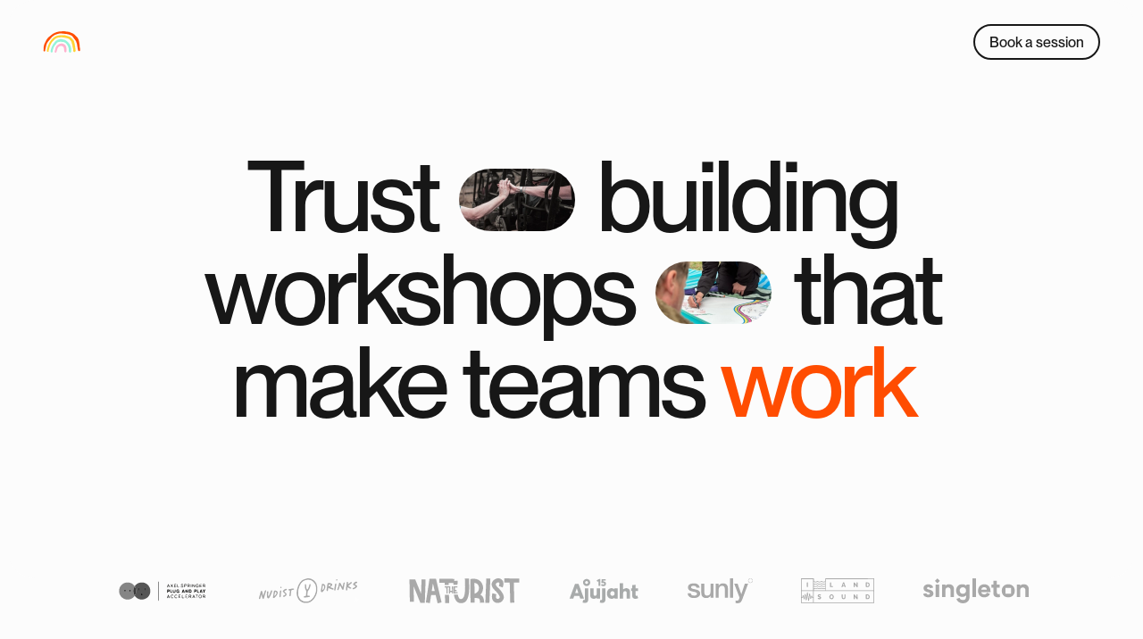

--- FILE ---
content_type: text/html; charset=utf-8
request_url: https://vaiblab.ee/
body_size: 83292
content:
<!DOCTYPE html><html lang="en"><head><meta charSet="utf-8"/><meta name="viewport" content="user-scalable=no"/><meta name="viewport" content="width=device-width, initial-scale=1"/><link rel="stylesheet" href="/_next/static/css/d41a78a1e479aa02.css" data-precedence="next"/><link rel="stylesheet" href="/_next/static/css/320f3b3567d3b87c.css" data-precedence="next"/><link rel="preload" as="script" fetchPriority="low" href="/_next/static/chunks/webpack-b648cd199ed6244b.js"/><script src="/_next/static/chunks/fd9d1056-c176ba62bfa905c4.js" async=""></script><script src="/_next/static/chunks/23-d0b5dd0c6a0dd73a.js" async=""></script><script src="/_next/static/chunks/main-app-f73cdb3bce740b12.js" async=""></script><script src="/_next/static/chunks/157-47c032b143ee238e.js" async=""></script><script src="/_next/static/chunks/app/page-a1d38cd2930e6111.js" async=""></script><script src="/_next/static/chunks/app/layout-2382fe8936167c32.js" async=""></script><link rel="preload" href="https://www.googletagmanager.com/gtag/js?id=G-JGTSLNGQQD" as="script"/><link rel="icon" href="/favicon.svg"/><link rel="preload" href="/X.otf" as="font" type="font/opentype" crossorigin="anonymous"/><meta name="apple-mobile-web-app-capable" content="yes"/><meta name="apple-mobile-web-app-status-bar-style" content="black"/><meta name="theme-color" media="(prefers-color-scheme: light)" content="#FCFCFC"/><meta name="theme-color" media="(prefers-color-scheme: dark)" content="#FCFCFC"/><title>Vaiblab – Trust building workshops that make teams work</title><meta name="description" content="At Vaiblab, we foster psychological safety in teams to build a shared belief that it’s OK to take risks, express ideas, speak up with questions, and admit mistakes."/><meta property="og:title" content="Vaiblab – Trust building workshops that make teams work"/><meta property="og:description" content="At Vaiblab, we foster psychological safety in teams to build a shared belief that it’s OK to take risks, express ideas, speak up with questions, and admit mistakes."/><meta property="og:url" content="https://vaiblab.ee"/><meta property="og:image" content="https://vaiblab.ee/og.png"/><meta property="og:image:width" content="1200"/><meta property="og:image:height" content="628"/><meta name="twitter:card" content="summary_large_image"/><meta name="twitter:title" content="Vaiblab – Trust building workshops that make teams work"/><meta name="twitter:description" content="At Vaiblab, we foster psychological safety in teams to build a shared belief that it’s OK to take risks, express ideas, speak up with questions, and admit mistakes."/><meta name="twitter:image" content="https://vaiblab.ee/og.png"/><script src="/_next/static/chunks/polyfills-78c92fac7aa8fdd8.js" noModule=""></script></head><body><script>!function(){var d=document.documentElement,c=d.classList;c.remove('light','dark');d.style.colorScheme = 'light';c.add('light')}()</script><div class="app_root___7e44"><main data-dark-container="true" class="flex_root__BIe4x flex_alignCenter__Sg1wI flex_justifyCenter__DFio_ app_main__Wyppx" style="--x:0px;--y:0px"><h1 class="app_heading__Fsvjm"><div data-clip="true"><span data-row="true" style="--delay:100ms">Trust<div class="app_pillImage__vS6lS"><img alt="" loading="lazy" width="260" height="140" decoding="async" data-nimg="1" style="color:transparent;background-size:cover;background-position:50% 50%;background-repeat:no-repeat;background-image:url(&quot;data:image/svg+xml;charset=utf-8,%3Csvg xmlns=&#x27;http://www.w3.org/2000/svg&#x27; viewBox=&#x27;0 0 320 160&#x27;%3E%3Cfilter id=&#x27;b&#x27; color-interpolation-filters=&#x27;sRGB&#x27;%3E%3CfeGaussianBlur stdDeviation=&#x27;20&#x27;/%3E%3CfeColorMatrix values=&#x27;1 0 0 0 0 0 1 0 0 0 0 0 1 0 0 0 0 0 100 -1&#x27; result=&#x27;s&#x27;/%3E%3CfeFlood x=&#x27;0&#x27; y=&#x27;0&#x27; width=&#x27;100%25&#x27; height=&#x27;100%25&#x27;/%3E%3CfeComposite operator=&#x27;out&#x27; in=&#x27;s&#x27;/%3E%3CfeComposite in2=&#x27;SourceGraphic&#x27;/%3E%3CfeGaussianBlur stdDeviation=&#x27;20&#x27;/%3E%3C/filter%3E%3Cimage width=&#x27;100%25&#x27; height=&#x27;100%25&#x27; x=&#x27;0&#x27; y=&#x27;0&#x27; preserveAspectRatio=&#x27;none&#x27; style=&#x27;filter: url(%23b);&#x27; href=&#x27;[data-uri]&#x27;/%3E%3C/svg%3E&quot;)" srcSet="/_next/image?url=%2F_next%2Fstatic%2Fmedia%2Fimg1.c61d8e2e.png&amp;w=384&amp;q=100 1x, /_next/image?url=%2F_next%2Fstatic%2Fmedia%2Fimg1.c61d8e2e.png&amp;w=640&amp;q=100 2x" src="/_next/image?url=%2F_next%2Fstatic%2Fmedia%2Fimg1.c61d8e2e.png&amp;w=640&amp;q=100"/></div>building</span></div><div data-clip="true"><span data-row="true" style="--delay:200ms">workshops<div class="app_pillImage__vS6lS"><img alt="" loading="lazy" width="260" height="140" decoding="async" data-nimg="1" style="color:transparent;background-size:cover;background-position:50% 50%;background-repeat:no-repeat;background-image:url(&quot;data:image/svg+xml;charset=utf-8,%3Csvg xmlns=&#x27;http://www.w3.org/2000/svg&#x27; viewBox=&#x27;0 0 320 160&#x27;%3E%3Cfilter id=&#x27;b&#x27; color-interpolation-filters=&#x27;sRGB&#x27;%3E%3CfeGaussianBlur stdDeviation=&#x27;20&#x27;/%3E%3CfeColorMatrix values=&#x27;1 0 0 0 0 0 1 0 0 0 0 0 1 0 0 0 0 0 100 -1&#x27; result=&#x27;s&#x27;/%3E%3CfeFlood x=&#x27;0&#x27; y=&#x27;0&#x27; width=&#x27;100%25&#x27; height=&#x27;100%25&#x27;/%3E%3CfeComposite operator=&#x27;out&#x27; in=&#x27;s&#x27;/%3E%3CfeComposite in2=&#x27;SourceGraphic&#x27;/%3E%3CfeGaussianBlur stdDeviation=&#x27;20&#x27;/%3E%3C/filter%3E%3Cimage width=&#x27;100%25&#x27; height=&#x27;100%25&#x27; x=&#x27;0&#x27; y=&#x27;0&#x27; preserveAspectRatio=&#x27;none&#x27; style=&#x27;filter: url(%23b);&#x27; href=&#x27;[data-uri]&#x27;/%3E%3C/svg%3E&quot;)" srcSet="/_next/image?url=%2F_next%2Fstatic%2Fmedia%2Fimg2.90bcb7fb.png&amp;w=384&amp;q=100 1x, /_next/image?url=%2F_next%2Fstatic%2Fmedia%2Fimg2.90bcb7fb.png&amp;w=640&amp;q=100 2x" src="/_next/image?url=%2F_next%2Fstatic%2Fmedia%2Fimg2.90bcb7fb.png&amp;w=640&amp;q=100"/></div>that</span></div><div data-clip="true"><span data-row="true" style="--delay:300ms">make teams <div class="app_cycle__1CBIU"><div class="app_activeWord__vh7Z_" style="opacity:1;filter:blur(0px)">work</div><div style="opacity:0">work</div></div></span></div></h1><div class="app_cursor__CTPtU" style="width:48px;height:48px;opacity:0;filter:blur(12px);transform:none"></div></main><div class="slider_logos__3RvcF" data-desktop-logos="true"><svg width="107" height="28" viewBox="0 0 107 28" fill="none" xmlns="http://www.w3.org/2000/svg"><g clip-path="url(#clip0_371_1372)"><path d="M22.8624 19.636C21.3209 21.8023 19.2497 23.2136 16.6398 23.6659C13.7781 24.1617 11.1365 23.5428 8.8575 21.652C6.59418 19.7741 5.45167 17.3933 5.36782 14.4265C5.27879 11.2765 6.50264 8.76777 8.83328 6.77866C10.3931 5.44736 12.2522 4.78584 14.3275 4.67431C16.6339 4.55037 18.7452 5.06472 20.5654 6.47884C21.387 7.1171 22.0477 7.96237 22.8231 8.76643C22.8613 8.87134 22.8579 8.92352 22.8193 9.00119C20.7037 12.4777 20.6976 15.931 22.7814 19.4188C22.8142 19.5127 22.8383 19.5744 22.8624 19.636ZM12.0334 13.05C11.3537 13.1189 10.8826 13.72 11.1988 14.2037C11.382 14.4839 11.8108 14.8024 12.087 14.7678C12.3722 14.7322 12.7402 14.3289 12.8324 14.0159C12.9778 13.5221 12.6854 13.1466 12.0334 13.05ZM17.7894 14.776C18.5087 14.349 18.722 13.5632 18.1646 13.258C17.8856 13.1052 17.4278 13.072 17.1454 13.1974C16.9188 13.2981 16.6739 13.7513 16.7218 13.9915C16.812 14.4448 17.0804 14.8904 17.7894 14.776Z" fill="#858585"></path><path d="M22.8546 8.9757C22.8581 8.92352 22.8615 8.87134 22.8646 8.77994C24.2983 6.77924 26.1455 5.39086 28.5482 4.90496C31.5305 4.30181 34.3144 4.72685 36.7576 6.71423C39.44 8.89627 40.6095 11.7423 40.3344 15.1251C39.9981 19.2597 36.9139 22.7316 32.7869 23.5856C29.9087 24.1812 27.3049 23.5716 24.9761 21.8654C24.1839 21.2849 23.5856 20.4398 22.8806 19.6758C22.8385 19.5744 22.8144 19.5127 22.8215 19.4059C22.9824 19.2026 23.1415 19.0603 23.2371 18.8836C24.1349 17.2231 24.5656 15.4664 24.414 13.562C24.2811 11.8916 23.8304 10.3496 22.8546 8.9757ZM30.0218 17.5045C29.7393 18.1497 29.8883 18.6705 30.4477 18.9936C30.8739 19.2397 31.3447 19.0835 31.73 18.5682C32.0073 18.1972 31.9075 17.6629 31.4932 17.3C31.0351 16.8989 30.627 16.9375 30.0218 17.5045ZM34.7822 11.9739C34.7822 11.4584 34.7822 10.9429 34.7822 10.4342C34.4387 10.4342 34.1974 10.4342 33.9463 10.4342C33.9463 11.5757 33.9463 12.6733 33.9463 13.7649C34.239 13.7649 34.4803 13.7649 34.7822 13.7649C34.7822 13.1818 34.7822 12.6407 34.7822 11.9739ZM27.7303 13.7992C27.7961 13.7314 27.9185 13.6643 27.9193 13.5958C27.9314 12.551 27.9277 11.5061 27.9277 10.4425C27.6547 10.4425 27.4417 10.4425 27.1822 10.4425C27.1822 11.4763 27.1668 12.4614 27.2015 13.4447C27.2059 13.5701 27.4723 13.6862 27.7303 13.7992Z" fill="#565656"></path><path d="M50.1122 23.9386C50.1078 24.2957 50.1205 24.5926 50.0896 24.8849C50.0792 24.983 49.9578 25.0694 49.8872 25.1611C49.7974 25.0672 49.6624 24.987 49.6287 24.8761C49.5814 24.7206 49.606 24.5422 49.606 24.3736C49.6054 17.6241 49.6029 10.8746 49.615 4.12515C49.6155 3.86516 49.7564 3.60543 49.8318 3.34558C49.9253 3.60852 50.0997 3.87128 50.1003 4.13444C50.1154 10.7152 50.1122 17.2959 50.1122 23.9386Z" fill="#1B1B1A"></path><path d="M69.9101 15.8047C68.8954 14.5112 69.3599 12.8353 70.7906 12.4739C71.381 12.3248 72.1842 12.5949 72.4612 13.0911C72.5477 13.246 72.4764 13.489 72.4774 13.6916C72.2671 13.6751 71.9738 13.74 71.8623 13.6265C71.5583 13.3171 71.225 12.999 70.8437 13.3049C70.5592 13.533 70.3716 13.9569 70.2772 14.3283C70.1587 14.7945 70.3828 15.1933 70.8304 15.4231C71.2915 15.6597 71.6158 15.5012 71.8213 14.916C71.7055 14.8824 71.575 14.8739 71.4822 14.8103C71.3615 14.7276 71.2709 14.6013 71.1673 14.4937C71.2815 14.3952 71.3826 14.2353 71.5118 14.208C72.4511 14.0093 72.6643 14.1936 72.664 15.1616C72.6639 15.3933 72.6838 15.6292 72.6456 15.8549C72.6253 15.9751 72.5071 16.1672 72.4215 16.1737C71.8548 16.2165 71.2814 16.2606 70.7177 16.2138C70.451 16.1917 70.201 15.9696 69.9101 15.8047Z" fill="#1B1B1A"></path><path d="M86.6 14.4355C86.5323 15.687 85.9958 16.2129 84.808 16.2147C83.3974 16.2168 83.5709 16.3397 83.5605 14.9563C83.5557 14.3234 83.5461 13.6898 83.5718 13.0579C83.5784 12.8966 83.6697 12.6553 83.7927 12.5952C85.129 11.9419 86.563 12.8635 86.6 14.4355ZM85.163 13.3604C84.8896 13.4299 84.3816 13.4944 84.3799 13.5698C84.3667 14.1794 84.442 14.7918 84.5197 15.3996C84.5239 15.4325 84.7944 15.4562 84.9366 15.4419C85.3856 15.3965 85.6902 15.1502 85.7654 14.7015C85.8529 14.1792 85.8031 13.6865 85.163 13.3604Z" fill="#1B1B1A"></path><path d="M79.6322 15.3129C79.6325 14.5363 79.6132 13.8198 79.6468 13.1058C79.6555 12.9203 79.8323 12.5906 79.9273 12.5923C80.1372 12.5959 80.418 12.7147 80.5388 12.8814C80.93 13.4215 81.2622 14.0044 81.6171 14.5709C81.6766 14.5598 81.7361 14.5487 81.7957 14.5377C81.7639 14.099 81.734 13.6602 81.6996 13.2217C81.6771 12.9346 81.5572 12.589 82.0248 12.5624C82.4378 12.5389 82.4164 12.8575 82.4176 13.1335C82.421 13.9543 82.4339 14.7756 82.4083 15.5956C82.4021 15.7942 82.2622 15.9886 82.1838 16.185C81.9644 16.0609 81.6755 15.988 81.539 15.8028C81.1699 15.3018 80.8655 14.7529 80.3921 14.2508C80.3921 14.6783 80.4033 15.1061 80.388 15.533C80.3783 15.8057 80.4897 16.1814 80.0273 16.1966C79.5635 16.2118 79.6528 15.8446 79.6332 15.5634C79.6288 15.5006 79.6323 15.4372 79.6322 15.3129Z" fill="#1B1B1A"></path><path d="M68.6097 14.7802C68.4827 16.0943 67.241 16.7414 66.187 16.0455C65.8976 15.8545 65.6493 15.4303 65.6004 15.0825C65.5075 14.4218 65.545 13.7371 65.5897 13.0665C65.6015 12.8896 65.8374 12.7276 65.9704 12.5588C66.0896 12.7203 66.2952 12.8736 66.3115 13.0449C66.3593 13.5457 66.3066 14.0555 66.3409 14.5585C66.3711 14.999 66.403 15.4734 67.0536 15.4565C67.6878 15.4401 67.733 15.0232 67.7254 14.5429C67.7174 14.0378 67.6885 13.5282 67.746 13.0295C67.766 12.856 68.0166 12.709 68.162 12.5499C68.3105 12.7057 68.5707 12.8505 68.5871 13.0191C68.6418 13.5823 68.6092 14.154 68.6097 14.7802Z" fill="#1B1B1A"></path><path d="M78.3204 14.3657C78.5136 14.9664 78.6898 15.52 78.873 16.0952C78.4338 16.2466 78.1464 16.3264 77.9317 15.8433C77.8465 15.6515 77.4858 15.4873 77.2489 15.485C77.0225 15.4828 76.6882 15.6518 76.5876 15.8434C76.3582 16.2806 76.0608 16.2407 75.5898 16.1317C75.9754 14.988 76.3329 13.8747 76.7427 12.781C76.7921 12.6491 77.129 12.5545 77.3231 12.5691C77.4838 12.5813 77.6996 12.7485 77.7702 12.9024C77.9799 13.3598 78.13 13.8446 78.3204 14.3657ZM77.1449 13.8996C77.0726 14.1833 77.0004 14.4671 76.8894 14.9026C77.2177 14.7887 77.3769 14.7335 77.5361 14.6783C77.4238 14.4006 77.3114 14.1229 77.1449 13.8996Z" fill="#1B1B1A"></path><path d="M60.4796 12.543C61.4414 12.5612 61.93 12.9085 62.0135 13.592C62.1176 14.4436 61.7149 14.9565 60.8571 14.9354C60.2572 14.9206 60.0819 15.1465 60.098 15.7101C60.1026 15.8726 59.8712 16.1416 59.7005 16.1884C59.3503 16.2845 59.2324 16.0282 59.2347 15.701C59.2403 14.9205 59.2723 14.1376 59.2234 13.3601C59.1834 12.7236 59.3948 12.4453 60.0419 12.5404C60.1658 12.5586 60.2947 12.543 60.4796 12.543ZM61.1315 14.0297C61.0395 13.7867 60.9978 13.4992 60.8367 13.3177C60.7407 13.2096 60.3306 13.1898 60.2828 13.2672C60.1645 13.4583 60.0864 13.7538 60.1474 13.9617C60.3329 14.5937 60.7265 14.2928 61.1315 14.0297Z" fill="#1B1B1A"></path><path d="M96.3712 13.6993C96.4743 13.393 96.5188 13.105 96.6659 12.8857C96.7732 12.7258 97.0092 12.5858 97.1997 12.5685C97.3653 12.5534 97.6553 12.6826 97.7057 12.8172C98.1089 13.8939 98.4682 14.987 98.85 16.1015C98.4045 16.2807 98.1079 16.282 97.8791 15.8226C97.6146 15.2915 96.7866 15.2887 96.523 15.8179C96.3112 16.2431 96.0516 16.2884 95.5898 16.076C95.8483 15.291 96.1024 14.519 96.3712 13.6993ZM97.4599 14.3859C97.3866 14.1648 97.3133 13.9436 97.1982 13.5965C97.075 13.9961 96.9922 14.2519 96.9196 14.5106C96.904 14.5661 96.9255 14.6319 96.9328 14.7333C97.1772 14.759 97.5155 15.0699 97.4599 14.3859Z" fill="#1B1B1A"></path><path d="M89.389 14.8195C89.3897 14.1891 89.369 13.62 89.4043 13.0545C89.4147 12.8862 89.574 12.5937 89.6794 12.5872C90.2417 12.5521 90.821 12.521 91.3703 12.6212C91.9344 12.724 92.2536 13.36 92.1628 13.9574C92.0629 14.6158 91.7254 14.9627 91.0674 14.9366C90.4371 14.9116 90.0418 15.0186 90.1266 15.7773C90.1409 15.9048 89.9124 16.0595 89.7961 16.2016C89.6617 16.0562 89.4498 15.9289 89.4105 15.7612C89.3451 15.4819 89.3903 15.1766 89.389 14.8195ZM90.5773 14.312C90.8258 14.1376 91.0744 13.9631 91.323 13.7887C91.1373 13.5939 90.9816 13.3356 90.7545 13.2284C90.6217 13.1657 90.2293 13.3136 90.2071 13.4198C90.1424 13.729 89.9641 14.145 90.5773 14.312Z" fill="#1B1B1A"></path><path d="M87.3726 9.80245C87.3644 8.9057 87.3483 8.06246 87.371 7.22027C87.3763 7.01945 87.511 6.82211 87.5863 6.62317C87.7843 6.74569 88.04 6.82494 88.1703 6.99838C88.6824 7.67979 89.1549 8.39087 89.7674 9.05423C89.7674 8.66331 89.725 8.26642 89.7789 7.8831C89.8376 7.4663 89.5097 6.95894 90.0365 6.63975C90.1158 7.06413 90.2267 7.48564 90.2654 7.91368C90.3051 8.35259 90.3003 8.8 90.2649 9.23967C90.2418 9.52807 90.1297 9.80933 90.0575 10.0938C89.8153 9.89139 89.5292 9.7231 89.3399 9.47957C88.9272 8.9487 88.5648 8.37876 88.1789 7.82687C88.1248 7.74941 88.0538 7.68369 87.863 7.46882C87.863 8.32485 87.8716 9.00914 87.8553 9.69284C87.8523 9.81967 87.7492 9.94411 87.6923 10.0697C87.5878 9.99856 87.4833 9.92746 87.3726 9.80245Z" fill="#1B1B1A"></path><path d="M99.4911 22.1006C99.3457 21.9718 99.1642 21.8244 99.1594 21.6716C99.1319 20.7889 99.1535 19.9049 99.1427 19.0215C99.1381 18.6453 99.2982 18.4821 99.6716 18.4974C100.071 18.5139 100.474 18.4822 100.869 18.5283C101.395 18.5898 101.767 18.8766 101.875 19.4243C101.975 19.9259 101.746 20.2703 101.326 20.5194C101.24 20.5703 101.173 20.6525 101.069 20.7452C101.349 21.1742 101.62 21.5877 101.89 22.0013C101.85 22.0615 101.809 22.1217 101.769 22.1819C101.559 22.0549 101.304 21.9671 101.148 21.7919C100.898 21.512 100.747 21.1423 100.488 20.8738C100.358 20.739 100.077 20.688 99.8773 20.7105C99.7868 20.7206 99.6949 20.9955 99.6598 21.1621C99.5965 21.4632 99.5753 21.7732 99.4911 22.1006ZM100.683 19.0056C100.578 19.0053 100.467 18.9839 100.368 19.0089C100.141 19.0665 99.7669 19.0983 99.7258 19.2275C99.638 19.5033 99.6426 19.8769 99.7726 20.1248C99.8384 20.2503 100.259 20.1956 100.52 20.2094C100.601 20.2137 100.699 20.1973 100.763 20.1525C100.982 19.9991 101.326 19.8596 101.371 19.6583C101.452 19.2995 101.22 19.02 100.683 19.0056Z" fill="#1B1B1A"></path><path d="M93.0008 8.23853C94.4615 8.24797 94.3204 8.06027 94.326 9.53197C94.3266 9.69606 94.2969 9.86026 94.2802 10.0345C94.0534 10.0511 93.8409 10.02 93.6654 10.0866C92.0782 10.6894 91.4246 9.73071 91.3132 8.48874C91.1954 7.17544 92.0827 6.27819 93.2843 6.49227C93.6184 6.5518 93.9212 6.85274 94.2036 7.08511C94.2657 7.13621 94.1802 7.3668 94.1626 7.51474C94.0461 7.46645 93.8933 7.44997 93.8186 7.36491C93.1502 6.60312 92.3694 6.7275 91.9653 7.65967C91.696 8.2809 91.7482 8.89081 92.1729 9.37992C92.3843 9.62341 92.8279 9.84008 93.1254 9.79547C93.6508 9.71672 93.9033 9.27725 93.8412 8.66946C93.4357 8.63007 93.0355 8.59118 92.6353 8.55229C92.6282 8.50068 92.6211 8.44906 92.614 8.39745C92.7249 8.34507 92.8358 8.29269 93.0008 8.23853Z" fill="#1B1B1A"></path><path d="M100.496 8.88111C100.262 8.78136 100.039 8.64246 99.8601 8.68594C99.7543 8.71166 99.7118 9.02348 99.653 9.21046C99.5618 9.50009 99.4809 9.79297 99.3957 10.0845C99.3118 9.7917 99.1707 9.50185 99.1555 9.20555C99.1201 8.51316 99.1532 7.81756 99.1424 7.12351C99.1367 6.75681 99.2771 6.57451 99.6601 6.58743C100.038 6.6002 100.417 6.59224 100.796 6.58858C101.343 6.58331 101.746 6.78821 101.864 7.3587C101.981 7.92441 101.78 8.34523 101.233 8.57778C101.176 8.60192 101.123 8.63624 101.013 8.69631C101.31 9.12472 101.599 9.54293 101.899 9.97465C101.37 10.15 101.37 10.15 100.496 8.88111ZM99.896 8.20696C100.287 8.1666 100.707 8.2029 101.06 8.06656C101.506 7.89453 101.552 7.28175 101.134 7.13345C100.727 6.98928 100.243 7.06545 99.7927 7.04486C99.794 7.41787 99.7953 7.79087 99.896 8.20696Z" fill="#1B1B1A"></path><path d="M84.4054 10.1197C84.045 9.77573 83.7474 9.40762 83.4022 9.09155C83.1939 8.90086 82.9116 8.79105 82.6625 8.64489C82.5813 8.88214 82.4912 9.11686 82.4233 9.35787C82.3958 9.45565 82.4481 9.58085 82.409 9.66929C82.3434 9.81785 82.2338 9.947 82.1427 10.0843C82.0672 9.95272 81.929 9.8225 81.9261 9.68932C81.9068 8.80566 81.8937 7.92023 81.9379 7.03834C81.9457 6.88215 82.2146 6.64127 82.392 6.61133C82.7809 6.54566 83.1885 6.59163 83.5884 6.58916C84.1422 6.58574 84.5315 6.81659 84.6387 7.38295C84.7401 7.91844 84.552 8.33066 84.0344 8.56235C83.9595 8.59588 83.8883 8.63768 83.7683 8.70016C84.0038 9.02312 84.2461 9.31164 84.4321 9.63279C84.5035 9.75609 84.4466 9.95376 84.4054 10.1197ZM83.3179 8.2315C83.7535 8.1665 84.2416 8.06065 84.1433 7.50495C84.019 6.80137 83.3841 6.99827 82.9032 6.97223C82.3835 6.9441 82.4391 7.31702 82.4152 7.65989C82.3708 8.29762 82.8007 8.24246 83.3179 8.2315Z" fill="#1B1B1A"></path><path d="M101.292 14.0647C101.152 14.605 101.011 15.099 100.927 15.6025C100.877 15.8992 100.929 16.2075 100.485 16.2134C100.051 16.2193 99.9871 15.9335 100.039 15.623C100.19 14.7218 99.6662 14.0571 99.2884 13.3379C99.1741 13.1203 99.0675 12.8988 98.9473 12.6589C100.039 12.1952 99.9604 13.3594 100.501 13.6928C100.986 13.3639 100.9 12.2122 102.022 12.6542C101.783 13.1162 101.549 13.5693 101.292 14.0647Z" fill="#1B1B1A"></path><path d="M96.5406 18.505C97.4636 18.6661 97.7323 19.622 97.7368 20.3915C97.7422 21.3107 97.2523 22.0651 96.5924 22.2342C95.9727 22.3929 95.4271 22.2613 95.0001 21.7576C94.43 21.0854 94.4093 19.6791 94.9394 18.9791C95.3472 18.4406 95.9177 18.4851 96.5406 18.505ZM96.0622 21.787C96.7612 21.7325 97.1179 21.356 97.2281 20.5561C97.3199 19.8898 96.979 19.1164 96.4748 18.9634C96.2516 18.8956 95.9437 18.876 95.7517 18.979C95.0986 19.3291 95.0282 19.9626 95.0943 20.6221C95.1498 21.1763 95.3181 21.6586 96.0622 21.787Z" fill="#1B1B1A"></path><path d="M86.0479 18.9516C86.3693 19.8296 86.2324 20.2014 85.3912 20.6918C85.678 21.1376 85.9642 21.5827 86.2504 22.0277C86.2185 22.0831 86.1865 22.1385 86.1545 22.1938C85.958 22.0885 85.7178 22.0237 85.5747 21.869C85.32 21.5937 85.1591 21.2274 84.891 20.9701C84.7209 20.8069 84.4301 20.721 84.1884 20.71C84.1143 20.7066 83.99 21.0593 83.9489 21.2612C83.8939 21.5318 83.8974 21.8143 83.8757 22.0917C83.8096 22.098 83.7435 22.1042 83.6773 22.1105C83.6386 21.9564 83.5684 21.8026 83.5665 21.6481C83.5556 20.7861 83.5713 19.9237 83.5569 19.0617C83.5502 18.6635 83.6992 18.4779 84.1099 18.4962C84.7716 18.5257 85.4711 18.3645 86.0479 18.9516ZM84.0139 19.1486C83.8056 20.2579 84.0195 20.46 85.0926 20.1686C85.1732 20.1467 85.2912 20.155 85.3294 20.1032C85.4667 19.9171 85.6866 19.6994 85.6666 19.5163C85.6471 19.3363 85.3924 19.0746 85.2077 19.0429C84.8482 18.9812 84.4655 19.0554 84.0139 19.1486Z" fill="#1B1B1A"></path><path d="M62.7045 16.0124C62.6747 14.9918 62.6691 14.0236 62.6564 13.0555C62.652 12.727 62.7764 12.475 63.1237 12.5719C63.2942 12.6195 63.5057 12.8759 63.5221 13.0541C63.5739 13.618 63.5663 14.1908 63.536 14.7577C63.5089 15.2636 63.6703 15.5221 64.2114 15.4604C64.3558 15.4439 64.53 15.4257 64.6453 15.4897C64.7656 15.5564 64.9027 15.7226 64.9007 15.8431C64.8987 15.963 64.7309 16.1839 64.6394 16.182C64.001 16.1689 63.3636 16.1095 62.7045 16.0124Z" fill="#1B1B1A"></path><path d="M92.7299 16.0044C92.7001 14.9838 92.6945 14.0157 92.6817 13.0476C92.6774 12.7191 92.8018 12.4671 93.1491 12.5639C93.3196 12.6115 93.5311 12.868 93.5474 13.0462C93.5992 13.6101 93.5917 14.1829 93.5614 14.7498C93.5342 15.2557 93.6957 15.5142 94.2368 15.4524C94.3812 15.436 94.5553 15.4178 94.6707 15.4817C94.7909 15.5484 94.9281 15.7146 94.9261 15.8351C94.9241 15.9551 94.7562 16.1759 94.6648 16.1741C94.0264 16.161 93.389 16.1015 92.7299 16.0044Z" fill="#1B1B1A"></path><path d="M76.3934 9.71512C76.9608 9.1736 76.9066 8.87619 76.2251 8.60464C75.9122 8.47997 75.5775 8.40446 75.2752 8.25975C74.6363 7.95394 74.5103 7.21118 74.9973 6.7432C75.4547 6.30368 76.6504 6.37288 77.0175 6.88666C77.1017 7.00447 77.0542 7.21639 77.0674 7.38499C76.9271 7.33525 76.7875 7.28379 76.6466 7.2361C76.3089 7.12183 75.9755 6.95661 75.6299 6.92419C75.5058 6.91255 75.2491 7.21725 75.2401 7.38751C75.2312 7.55508 75.4226 7.8052 75.5919 7.89432C75.8846 8.04848 76.2277 8.10746 76.5504 8.20409C77.0486 8.35329 77.2528 8.68702 77.2265 9.20312C77.1994 9.73431 76.9736 10.1472 76.4379 10.1833C75.9563 10.2157 75.4363 10.1551 74.9839 9.99361C74.6172 9.86275 74.4381 9.49348 74.7573 9.01926C75.2066 9.49185 75.5528 10.1756 76.3934 9.71512Z" fill="#1B1B1A"></path><path d="M71.9038 21.5102C71.9037 20.6707 71.9218 19.8906 71.8973 19.1119C71.8824 18.6399 72.0738 18.468 72.5318 18.4931C72.9939 18.5184 73.4592 18.4878 73.9213 18.5139C74.0375 18.5204 74.1467 18.65 74.2591 18.723C74.1444 18.8149 74.0413 18.9572 73.9123 18.9869C73.7118 19.0331 73.4931 18.9936 73.2831 19.0064C72.8931 19.0302 72.4087 18.851 72.3999 19.5614C72.3913 20.257 72.8486 20.128 73.2566 20.1468C73.5455 20.1602 73.8335 20.1927 74.1219 20.2167C74.1168 20.3198 74.1116 20.4229 74.1065 20.526C73.7299 20.526 73.3524 20.543 72.977 20.5216C72.5203 20.4955 72.4042 20.7224 72.4024 21.1359C72.4005 21.5644 72.4941 21.8199 72.9955 21.7984C73.4516 21.7789 73.9103 21.8219 74.3678 21.8374C74.3665 21.9326 74.3653 22.0279 74.3641 22.1232C73.6118 22.1232 72.8587 22.1393 72.1086 22.099C72.0311 22.0948 71.9718 21.7545 71.9038 21.5102Z" fill="#1B1B1A"></path><path d="M64.9061 8.498C65.2591 9.01613 65.588 9.49446 66.0107 10.109C64.9566 10.0564 64.9399 9.10324 64.368 8.71435C63.8048 9.06019 63.7695 10.046 62.7422 10.1327C63.1393 9.53704 63.4105 9.03956 63.7711 8.61878C64.0499 8.29355 63.9626 8.0702 63.7583 7.79385C63.4991 7.4432 63.2514 7.08404 62.9817 6.70452C63.3681 6.63232 63.3681 6.63232 64.3745 7.72656C64.8994 7.48404 64.9035 6.61555 65.8427 6.59351C65.5673 6.99537 65.3449 7.25984 65.1925 7.55985C65.0504 7.83965 64.9826 8.15725 64.9061 8.498Z" fill="#1B1B1A"></path><path d="M59.5647 20.4733C59.8085 19.8834 60.0255 19.3348 60.2631 18.7952C60.3967 18.4916 60.6723 18.3878 60.8162 18.7192C61.2899 19.8103 61.7025 20.9279 62.1386 22.0353C62.0683 22.0876 61.9981 22.1399 61.9278 22.1922C61.7839 22.0439 61.5607 21.9183 61.5107 21.7432C61.3514 21.1857 60.9618 21.1667 60.4863 21.1433C59.9737 21.1181 59.7128 21.3108 59.5477 21.775C59.4854 21.9504 59.2734 22.0726 59.1297 22.219C59.0624 22.1697 58.995 22.1205 58.9277 22.0712C59.134 21.5536 59.3402 21.036 59.5647 20.4733ZM60.4586 20.7769C60.6384 20.7628 60.8181 20.7487 61.0936 20.7272C60.9122 20.2366 60.7595 19.8237 60.5556 19.272C60.3697 19.7293 60.2112 20.0283 60.1379 20.347C60.1107 20.4655 60.2829 20.63 60.4586 20.7769Z" fill="#1B1B1A"></path><path d="M80.9789 8.00332C80.6745 8.52673 80.2288 8.62588 79.7113 8.62055C78.7763 8.61092 78.7764 8.62424 78.7454 9.52388C78.7418 9.62907 78.7633 9.74758 78.7217 9.83568C78.6758 9.93315 78.5707 10.0027 78.4913 10.0845C78.4128 10.0017 78.2674 9.92018 78.2659 9.83608C78.2489 8.86733 78.2385 7.89767 78.2723 6.92985C78.2764 6.81247 78.5435 6.61978 78.7 6.60767C79.2237 6.56713 79.754 6.56811 80.2789 6.59947C80.8742 6.63504 81.0625 7.01705 80.9789 8.00332ZM78.8888 8.16159C79.3019 8.14415 79.7238 8.17031 80.1237 8.08842C80.2906 8.05425 80.527 7.78707 80.5228 7.63152C80.5172 7.42592 80.3315 7.07787 80.1788 7.05187C79.7578 6.98017 79.284 6.96169 78.8955 7.10137C78.7673 7.14746 78.8358 7.74068 78.8888 8.16159Z" fill="#1B1B1A"></path><path d="M89.204 18.7008C89.6118 19.6979 90.0031 20.6523 90.3711 21.6156C90.4266 21.761 90.3731 21.948 90.3701 22.1157C90.2193 22.0081 89.9734 21.9271 89.9347 21.7883C89.7841 21.2484 89.4341 21.152 88.9334 21.1441C88.4285 21.1362 88.0902 21.2464 87.9291 21.7717C87.8854 21.9142 87.6561 21.9998 87.512 22.1115C87.5052 21.9394 87.4434 21.7459 87.5007 21.5987C87.859 20.677 88.244 19.7656 88.6198 18.8508C88.7341 18.5725 88.8852 18.4051 89.204 18.7008ZM88.456 20.5996C88.7638 20.6705 89.0717 20.7413 89.5591 20.8535C89.3096 20.23 89.1458 19.8205 88.9223 19.262C88.7318 19.7769 88.5966 20.1426 88.456 20.5996Z" fill="#1B1B1A"></path><path d="M68.333 19.2416C67.9802 19.8336 67.8616 20.4148 68.0873 21.0332C68.3907 21.8647 69.2489 22.0542 69.8965 21.4524C70.012 21.3451 70.1976 21.3134 70.3508 21.2467C70.3174 21.4294 70.3394 21.6524 70.2407 21.7873C69.8933 22.2623 69.3771 22.3501 68.8294 22.2802C68.2864 22.2109 67.8676 21.9217 67.6809 21.4109C67.4217 20.7016 67.3923 19.9758 67.7209 19.2639C68.1486 18.3373 69.6646 18.1555 70.2609 18.9793C70.3607 19.1172 70.3349 19.3461 70.3671 19.5329C70.2086 19.4544 70.0049 19.4144 69.8993 19.2907C69.4621 18.7782 69.0198 18.741 68.333 19.2416Z" fill="#1B1B1A"></path><path d="M95.6011 7.01569C95.663 6.85363 95.719 6.66057 95.7807 6.65873C96.4932 6.63746 97.2067 6.64515 97.9199 6.64515C97.9231 6.7315 97.9263 6.81784 97.9295 6.90419C97.5235 6.92577 97.1171 6.9703 96.7116 6.96253C96.2984 6.95461 96.0856 7.07826 96.0952 7.5352C96.1034 7.92497 96.2215 8.12969 96.6415 8.11075C97.0236 8.09353 97.407 8.10711 97.7898 8.10711C97.794 8.21096 97.7981 8.31482 97.8022 8.41868C97.4646 8.4421 97.1247 8.50178 96.7899 8.48056C96.2714 8.4477 96.0719 8.63845 96.0912 9.16799C96.107 9.60047 96.2565 9.77343 96.6909 9.76139C97.1472 9.74875 97.6049 9.78739 98.062 9.80362C98.0598 9.8982 98.0576 9.99278 98.0555 10.0874C97.3037 10.0874 96.551 10.1035 95.8014 10.0632C95.7238 10.059 95.6101 9.72093 95.6054 9.53541C95.5845 8.71524 95.5973 7.89422 95.6011 7.01569Z" fill="#1B1B1A"></path><path d="M65.7395 19.4404C65.4284 18.9654 65.0222 18.7625 64.5248 18.9384C64.0418 19.1092 63.8249 19.5219 63.8018 20.0255C63.7893 20.2984 63.7276 20.602 63.8215 20.8388C63.9515 21.1667 64.1539 21.6178 64.4224 21.7004C64.7562 21.8031 65.1918 21.5942 65.5781 21.4984C65.7535 21.4549 65.9162 21.3598 66.0847 21.2881C66.0313 21.4848 66.0375 21.7365 65.9148 21.8691C65.2051 22.6365 63.7503 22.3487 63.4423 21.3369C63.2841 20.8173 63.2704 20.204 63.3694 19.6658C63.5972 18.4279 64.5816 18.3117 65.6264 18.6223C65.8407 18.686 66.051 18.9772 66.1344 19.2097C66.2267 19.4669 66.1088 19.6885 65.7395 19.4404Z" fill="#1B1B1A"></path><path d="M81.6069 21.7927C81.8098 21.8293 81.957 21.8654 82.1042 21.9015C82.1008 21.9763 82.0974 22.0511 82.094 22.1259C81.3434 22.1259 80.5923 22.1378 79.843 22.1074C79.7684 22.1044 79.6475 21.8454 79.6446 21.7032C79.6261 20.7972 79.6129 19.8897 79.6542 18.9853C79.6618 18.8185 79.9123 18.5433 80.0742 18.5249C80.5943 18.4658 81.126 18.4908 81.6519 18.5141C81.7667 18.5192 81.8759 18.6515 81.9877 18.7252C81.8721 18.8163 81.7636 18.9731 81.6398 18.9863C81.2852 19.024 80.9239 19.0178 80.5664 19.0021C80.1585 18.9842 80.0038 19.1605 80.0062 19.5647C80.0084 19.9508 80.1206 20.166 80.5463 20.1468C80.9292 20.1296 81.3134 20.1432 81.6971 20.1432C81.702 20.2464 81.7069 20.3497 81.7118 20.4529C81.3747 20.477 81.0341 20.5432 80.7012 20.5159C80.1141 20.4677 79.9739 20.744 80.0045 21.2681C80.0264 21.6422 80.1651 21.8066 80.5396 21.7929C80.8763 21.7805 81.2139 21.7915 81.6069 21.7927Z" fill="#1B1B1A"></path><path d="M59.5757 8.4505C59.8036 7.89838 60.0062 7.38866 60.2207 6.88394C60.3766 6.51693 60.6861 6.49473 60.8287 6.8084C61.3038 7.85315 61.7097 8.92938 62.1421 9.99355C62.0672 10.0477 61.9924 10.1018 61.9175 10.156C61.7601 9.96994 61.527 9.80769 61.4597 9.59337C61.2652 8.97401 60.7768 9.16308 60.361 9.12007C59.9583 9.07841 59.7521 9.2508 59.6166 9.63195C59.5406 9.84593 59.3109 10.0053 59.1504 10.1893C59.0847 10.1429 59.0189 10.0965 58.9531 10.0502C59.1539 9.53178 59.3547 9.01341 59.5757 8.4505ZM60.8241 7.97986C60.7431 7.78015 60.6622 7.58044 60.5267 7.24601C60.3361 7.79651 60.1956 8.20238 60.0292 8.68288C60.3952 8.68288 60.6906 8.68288 61.0631 8.68288C60.9867 8.44724 60.9244 8.25506 60.8241 7.97986Z" fill="#1B1B1A"></path><path d="M67.5497 9.70904C68.2096 9.75446 68.8174 9.77933 69.4252 9.80419C69.4252 9.89856 69.4253 9.99293 69.4253 10.0873C68.9911 10.1034 68.5568 10.1327 68.1225 10.1333C66.8585 10.1348 66.9665 10.242 66.9628 8.98129C66.9609 8.37086 66.9455 7.75956 66.9746 7.15049C66.9832 6.97102 67.1139 6.65073 67.2041 6.64515C67.8939 6.60252 68.5876 6.62176 69.2801 6.62176C69.2864 6.71578 69.2928 6.80979 69.2992 6.90381C68.8508 6.92551 68.4015 6.97587 67.9543 6.96105C67.4826 6.94541 67.3193 7.1368 67.3362 7.59647C67.3504 7.98129 67.5153 8.12048 67.88 8.10992C68.3043 8.09763 68.7292 8.10705 69.1538 8.10705C69.1592 8.21071 69.1646 8.31436 69.1701 8.41802C68.8536 8.44158 68.5373 8.48165 68.2205 8.48559C67.2851 8.49724 67.1088 8.78415 67.5497 9.70904Z" fill="#1B1B1A"></path><path d="M77.214 22.1719C75.6687 22.1573 75.844 22.3398 75.8326 20.8612C75.828 20.2713 75.8109 19.6801 75.8449 19.0921C75.8557 18.9067 76.0142 18.7299 76.105 18.5492C76.1826 18.7221 76.3193 18.8924 76.327 19.0683C76.3545 19.6992 76.3369 20.332 76.3389 20.9641C76.3416 21.7885 76.3427 21.7844 77.1953 21.7939C77.5157 21.7975 77.8359 21.825 78.1562 21.8417C78.1602 21.928 78.1641 22.0143 78.168 22.1007C77.8701 22.1244 77.5721 22.1481 77.214 22.1719Z" fill="#1B1B1A"></path><path d="M92.5279 21.9298C92.0619 22.2593 92.1922 21.8247 92.1871 21.6767C92.164 21.0033 92.1606 20.3282 92.1807 19.6547C92.1937 19.2204 92.0807 18.9755 91.5851 18.9902C91.4212 18.9951 91.2525 18.8367 91.0859 18.753C91.2517 18.6683 91.4139 18.5202 91.5839 18.5106C92.1299 18.4798 92.6798 18.4819 93.2258 18.5129C93.3701 18.521 93.5059 18.679 93.6456 18.7682C93.5161 18.8458 93.3786 19.0004 93.2582 18.9881C92.6155 18.9223 92.5301 19.2754 92.5485 19.7964C92.573 20.4904 92.5459 21.1863 92.5279 21.9298Z" fill="#1B1B1A"></path><path d="M70.9839 6.81772C71.0056 7.58561 71.0477 8.30469 71.007 9.01903C70.9727 9.62027 71.2139 9.81355 71.779 9.7616C72.1324 9.7291 72.4912 9.75555 72.8425 9.83694C72.5452 10.1279 70.881 10.2309 70.6676 10.0627C70.607 10.0149 70.5409 9.92729 70.5402 9.85726C70.5297 8.8665 70.5247 7.8755 70.5466 6.88519C70.5475 6.84265 70.8216 6.80615 70.9839 6.81772Z" fill="#1B1B1A"></path><path d="M85.7137 7.86209C85.7179 7.50675 85.6994 7.21021 85.7384 6.92146C85.7524 6.81791 85.9052 6.73312 85.9946 6.63977C86.0654 6.73051 86.1963 6.8203 86.1978 6.91214C86.213 7.87632 86.2151 8.84097 86.1961 9.80501C86.1942 9.89975 86.0283 9.99125 85.9386 10.0843C85.8657 9.97234 85.7341 9.86264 85.7298 9.74812C85.7068 9.14074 85.7158 8.53214 85.7137 7.86209Z" fill="#1B1B1A"></path><path d="M22.8184 9.00122C23.8293 10.3496 24.2799 11.8917 24.4129 13.562C24.5645 15.4664 24.1338 17.2231 23.2359 18.8836C23.1404 19.0603 22.9812 19.2026 22.8117 19.3737C20.6966 15.931 20.7027 12.4777 22.8184 9.00122Z" fill="#3B3B3B"></path><path d="M12.0838 13.0503C12.6843 13.1466 12.9766 13.5221 12.8313 14.0158C12.7391 14.3289 12.3711 14.7321 12.0859 14.7678C11.8096 14.8023 11.3809 14.4839 11.1977 14.2037C10.8815 13.72 11.3525 13.1189 12.0838 13.0503Z" fill="black"></path><path d="M17.7427 14.7964C17.0795 14.8903 16.8112 14.4448 16.7209 13.9914C16.6731 13.7513 16.9179 13.298 17.1446 13.1974C17.4269 13.0719 17.8847 13.1051 18.1637 13.2579C18.7211 13.5632 18.5078 14.349 17.7427 14.7964Z" fill="black"></path><path d="M30.0535 17.4687C30.6258 16.9375 31.0338 16.8989 31.4919 17.3C31.9063 17.6629 32.0061 18.1972 31.7288 18.5682C31.3435 19.0835 30.8727 19.2397 30.4465 18.9936C29.887 18.6705 29.7381 18.1497 30.0535 17.4687Z" fill="black"></path><path d="M34.7812 12.0367C34.7812 12.6407 34.7812 13.1818 34.7812 13.7649C34.4793 13.7649 34.238 13.7649 33.9453 13.7649C33.9453 12.6733 33.9453 11.5757 33.9453 10.4342C34.1964 10.4342 34.4377 10.4342 34.7812 10.4342C34.7812 10.9429 34.7812 11.4584 34.7812 12.0367Z" fill="black"></path><path d="M27.6727 13.8028C27.4712 13.6861 27.2048 13.57 27.2004 13.4447C27.1657 12.4613 27.1812 11.4762 27.1812 10.4425C27.4406 10.4425 27.6536 10.4425 27.9267 10.4425C27.9267 11.5061 27.9304 12.551 27.9182 13.5958C27.9174 13.6643 27.7951 13.7314 27.6727 13.8028Z" fill="black"></path></g><defs><clipPath id="clip0_371_1372"><rect width="106.679" height="28" fill="white" transform="translate(0.320312)"></rect></clipPath></defs></svg><svg width="114" height="28" viewBox="0 0 114 28" fill="none"><path d="M42.3359 15.2095C42.6043 12.4558 43.2072 9.79844 44.3966 7.29591C45.2082 5.5883 46.3162 4.05619 47.7225 2.74241C48.559 1.96093 49.5522 1.4314 50.6755 1.11412C51.6342 0.843373 52.5724 0.504168 53.5343 0.245859C55.3944 -0.253634 57.1844 0.0487187 58.9142 0.785416C60.7303 1.55888 62.1258 2.82551 63.2884 4.34267C63.6596 4.82708 64.0825 5.32228 64.2724 5.87872C64.7879 7.38941 65.2349 8.92737 65.3335 10.5303C65.3568 10.9095 65.3198 11.2918 65.3226 11.6726C65.3261 12.1618 65.365 12.6517 65.3481 13.14C65.2714 15.3506 64.7467 17.4556 63.7404 19.4508C62.9939 20.9306 62.1837 22.3685 61.0275 23.5972C60.0097 24.6788 58.9205 25.6855 57.6159 26.4478C56.5419 27.0754 55.3645 27.4096 54.1162 27.5098C52.8228 27.6136 51.5266 27.5839 50.2448 27.415C49.3689 27.2996 48.5793 26.89 47.7942 26.5083C45.3771 25.3329 43.9364 23.3641 42.9875 21.0022C42.3551 19.428 42.227 17.7839 42.2867 16.1166C42.2973 15.8212 42.3174 15.5261 42.3359 15.2095ZM61.8224 5.19868C61.7286 5.08176 61.6378 4.96243 61.5404 4.84827C60.313 3.4087 58.8206 2.35929 56.902 1.94219C56.0318 1.75301 55.1484 1.60411 54.2589 1.70756C52.9503 1.85975 51.726 2.31728 50.5365 2.83814C49.3561 3.355 48.4644 4.22434 47.6622 5.18636C46.4652 6.622 45.5734 8.20967 45.0869 9.99379C44.8147 10.9919 44.5833 12.0004 44.3348 13.0044C44.1246 13.8538 43.982 14.711 44.0039 15.5883C44.0233 16.3656 44.0297 17.1433 44.06 17.9202C44.0718 18.2215 44.1133 18.5252 44.1764 18.8208C44.4007 19.8709 44.8502 20.85 45.3388 21.7983C46.3556 23.7718 48.087 24.9494 50.2316 25.5883C51.6485 26.0104 53.0998 25.9935 54.5518 25.7656C55.5735 25.6052 56.537 25.308 57.3834 24.6992C59.9076 22.8834 61.6787 20.5355 62.7709 17.7016C63.3955 16.0808 63.8251 14.4189 63.8006 12.6786C63.7882 11.7935 63.7324 10.9068 63.6462 10.0253C63.4754 8.27992 62.9597 6.64594 61.8224 5.19868Z" fill="#A9A9A9"></path><path d="M0.86034 19.0005C1.25683 17.5823 1.65442 16.1837 2.03753 14.7814C2.16349 14.3204 2.45763 14.0807 2.91235 14.1244C3.19197 14.1512 3.38686 14.281 3.50859 14.5339C3.86543 15.2753 4.01412 16.069 4.16654 16.8631C4.32329 17.6797 4.48422 18.4957 4.64755 19.3111C4.66475 19.397 4.71049 19.4776 4.75882 19.601C5.31488 17.9084 5.85228 16.2672 6.39449 14.6275C6.48233 14.3618 6.58008 14.098 6.69376 13.8418C6.84226 13.5071 7.24986 13.3287 7.59689 13.4271C7.9453 13.5259 8.15383 13.8315 8.04988 14.2164C7.90245 14.7624 7.68316 15.29 7.51776 15.832C6.94552 17.7071 6.38244 19.5848 5.81803 21.4621C5.70156 21.8495 5.59818 22.2406 5.4816 22.6279C5.39738 22.9078 5.23414 23.1188 4.90605 23.1508C4.59513 23.1812 4.34119 23.0281 4.1747 22.7172C3.62507 21.6911 3.33434 20.5896 3.14591 19.4574C3.06567 18.9753 2.97166 18.4953 2.82477 17.983C2.77095 18.0686 2.69337 18.1479 2.66689 18.2407C2.2893 19.5642 1.91809 20.8893 1.54692 22.2145C1.49869 22.3867 1.4685 22.5639 1.41387 22.734C1.29833 23.0938 0.990707 23.2956 0.651462 23.2464C0.271192 23.1914 -0.0427798 22.8879 0.00478 22.5243C0.0779825 21.9646 0.197831 21.4085 0.333897 20.8592C0.487027 20.2409 0.680102 19.6318 0.86034 19.0005Z" fill="#A9A9A9"></path><path d="M81.6283 8.15615C81.2123 8.55724 80.8101 8.94807 80.3998 9.33092C80.2553 9.46578 80.0922 9.58237 79.9356 9.70494C79.7987 9.81213 79.8164 9.88968 79.9749 9.95581C80.5661 10.2025 81.1533 10.4581 81.7474 10.6978C82.1707 10.8686 82.6065 11.0108 83.03 11.1815C83.5101 11.3749 83.6854 11.8666 83.4459 12.3041C83.2622 12.6398 82.9406 12.7738 82.5716 12.6461C81.5407 12.2896 80.5032 11.9477 79.4875 11.5544C78.9227 11.3357 78.3963 11.0256 77.852 10.7578C77.7904 10.7275 77.7247 10.7049 77.6299 10.666C77.5604 11.1785 77.4966 11.661 77.4289 12.1431C77.3652 12.5972 77.304 13.0519 77.2275 13.5041C77.2032 13.6472 77.1473 13.7898 77.081 13.921C76.9296 14.2203 76.6965 14.348 76.4077 14.3121C76.0978 14.2734 75.887 14.0731 75.8201 13.7468C75.6964 13.1429 75.7455 12.5429 75.8425 11.939C76.1348 10.1198 76.4354 8.30127 76.6884 6.47678C76.8231 5.50539 77.3766 5.32911 78.083 5.24283C78.5855 5.18145 79.082 5.21284 79.5663 5.37093C80.1988 5.57745 80.8472 5.74681 81.462 5.99405C82.0935 6.24809 82.2738 6.70776 82.0418 7.32684C81.9362 7.60876 81.775 7.87138 81.6283 8.15615ZM80.1763 7.66619C80.3878 7.30669 80.3888 7.23321 79.9899 7.11701C79.5713 6.99506 79.1279 6.94128 78.6912 6.8922C78.5012 6.87085 78.3396 6.97647 78.2836 7.1858C78.1893 7.53779 78.0625 7.88308 77.9916 8.23898C77.9482 8.45656 77.9836 8.68869 77.9836 8.94599C78.9145 8.77713 79.5304 8.22855 80.1763 7.66619Z" fill="#A9A9A9"></path><path d="M93.4798 9.49695C93.6679 9.65798 93.7006 9.53436 93.7321 9.395C93.9734 8.32542 94.2138 7.25565 94.4602 6.18713C94.5335 5.86911 94.6132 5.55158 94.7105 5.23978C94.8423 4.81774 95.2978 4.56935 95.6673 4.70043C95.9487 4.80025 96.0962 5.01903 96.0369 5.32856C95.8848 6.12182 95.6938 6.90847 95.5548 7.70367C95.3649 8.79062 95.2297 9.88663 95.029 10.9716C94.9295 11.5094 94.7646 12.0408 94.576 12.5572C94.4306 12.9553 93.8234 13.0425 93.5223 12.7259C93.3391 12.5332 93.1714 12.3149 93.049 12.0827C92.4033 10.8585 91.7767 9.62492 91.1364 8.39807C91.0453 8.22341 90.915 8.06764 90.8029 7.90312C90.7782 7.90896 90.7534 7.91479 90.7287 7.92062C90.633 8.19538 90.5097 8.46438 90.4463 8.74587C90.1447 10.0853 89.6642 11.3685 89.1521 12.6424C89.1172 12.729 89.0768 12.8142 89.031 12.8959C88.8464 13.2253 88.5611 13.345 88.2281 13.2366C87.8367 13.1091 87.6632 12.8518 87.7548 12.4685C87.8411 12.1071 87.9248 11.7368 88.0802 11.4007C88.7284 9.99892 89.101 8.52608 89.3642 7.02169C89.4272 6.66198 89.484 6.30077 89.5639 5.94446C89.6315 5.64293 89.7782 5.37524 90.0333 5.1753C90.4402 4.85652 90.9785 4.94181 91.2364 5.37968C91.4509 5.74401 91.6427 6.12076 91.8444 6.49211C92.3859 7.48907 92.9272 8.48609 93.4798 9.49695Z" fill="#A9A9A9"></path><path d="M102.843 11.5458C102.481 11.6421 102.152 11.5874 101.829 11.4682C101.061 11.1849 100.383 10.7532 99.7217 10.2911C99.5784 10.191 99.4033 10.1331 99.2428 10.0558C99.1852 10.2275 99.0897 10.3967 99.0769 10.5714C99.0277 11.2459 99.0207 11.9235 98.9636 12.5972C98.9439 12.8289 98.8491 13.0644 98.7433 13.2773C98.6172 13.5311 98.3934 13.6832 98.0788 13.6539C97.7586 13.624 97.5253 13.4422 97.4838 13.1562C97.4254 12.7535 97.4028 12.335 97.4469 11.9315C97.6143 10.4014 97.8141 8.87449 98.003 7.34652C98.1146 6.44362 98.2247 5.54052 98.343 4.63843C98.397 4.22713 98.6917 3.93616 99.0269 3.9392C99.44 3.94294 99.7788 4.20321 99.7882 4.63221C99.7994 5.14001 99.7219 5.64995 99.6764 6.15843C99.6586 6.35761 99.6233 6.55534 99.596 6.75373C99.6142 6.77007 99.6324 6.78641 99.6507 6.80275C99.7928 6.71393 99.947 6.63873 100.075 6.53408C100.87 5.88533 101.65 5.21927 102.456 4.58426C102.66 4.42395 102.933 4.32713 103.19 4.25254C103.514 4.15857 103.799 4.30018 103.968 4.5794C104.127 4.84147 104.115 5.10243 103.849 5.33807C103.374 5.75799 102.859 6.13602 102.376 6.54724C101.734 7.09277 101.098 7.64507 100.475 8.21042C100.076 8.57254 100.09 8.65665 100.547 8.93611C101.255 9.36906 101.972 9.7892 102.685 10.2144C102.788 10.2757 102.897 10.3276 102.995 10.3962C103.22 10.5552 103.384 10.7501 103.343 11.0429C103.305 11.3168 103.116 11.4587 102.843 11.5458Z" fill="#A9A9A9"></path><path d="M74.3322 8.73285C74.4727 9.44408 74.3511 10.114 74.1486 10.7753C73.6358 12.4502 72.7199 13.8931 71.4294 15.1168C71.298 15.2414 71.1531 15.3584 70.997 15.452C70.7314 15.6112 70.4494 15.6155 70.1668 15.4764C69.5336 15.1647 69.1849 14.6901 69.3109 13.9967C69.5708 12.5659 69.7868 11.1279 70.0318 9.69454C70.1903 8.76723 70.3664 7.84267 70.5398 6.91777C70.5653 6.78155 70.6082 6.64605 70.662 6.51756C70.7645 6.27291 70.9654 6.16798 71.2362 6.17277C72.7745 6.19996 74.0671 7.26079 74.3322 8.73285ZM71.7421 8.2988C71.7347 8.32104 71.7244 8.3428 71.7204 8.36558C71.49 9.68305 71.2637 11.0012 71.0278 12.3177C70.9668 12.6583 71.0298 12.9625 71.2479 13.2749C71.3706 13.1247 71.505 12.9987 71.5914 12.8473C71.8905 12.324 72.2 11.8036 72.4525 11.2593C72.6416 10.8518 72.7873 10.4171 72.8839 9.98043C73.0328 9.30737 72.8495 8.69954 72.3349 8.20514C72.1003 7.97967 71.9163 8.00447 71.7421 8.2988Z" fill="#A9A9A9"></path><path d="M16.5653 22.1553C15.9626 22.1343 15.6081 21.7671 15.6882 21.2131C15.7714 20.6374 15.9232 20.071 16.0082 19.4955C16.1967 18.219 16.3609 16.9391 16.5381 15.661C16.5807 15.3531 16.6231 15.0444 16.6872 14.7404C16.8517 13.9606 17.3388 13.5697 18.1621 13.6461C19.1399 13.7369 20.0048 14.1044 20.637 14.8612C20.9932 15.2876 21.08 15.7937 21.0249 16.3343C20.9395 17.1713 20.518 17.882 20.122 18.5999C19.488 19.7494 18.6844 20.7753 17.6395 21.6127C17.3286 21.8618 16.9955 22.0804 16.5653 22.1553ZM19.505 16.5678C19.5856 15.9172 19.1071 15.3748 18.4242 15.3428C18.1771 15.3312 18.0698 15.4108 18.034 15.6519C17.8901 16.6203 17.7487 17.589 17.6092 18.558C17.5515 18.9593 17.5011 19.3616 17.4473 19.7634C17.4733 19.7752 17.4994 19.7869 17.5254 19.7986C17.9369 19.2368 18.381 18.694 18.7497 18.1073C19.047 17.6343 19.2532 17.1082 19.505 16.5678Z" fill="#A9A9A9"></path><path d="M14.8773 14.1962C14.6364 14.9312 14.407 15.6498 14.1542 16.3609C13.5663 18.0145 12.933 19.6507 11.9799 21.1504C11.7868 21.4543 11.5834 21.7594 11.3383 22.0241C10.7109 22.7017 9.74635 22.5831 9.36033 21.7555C9.17315 21.3542 9.09035 20.8954 9.03027 20.4538C8.84083 19.0615 8.80553 17.6619 8.92227 16.2612C8.95515 15.8667 9.00066 15.4715 9.07234 15.0821C9.12784 14.7806 9.31657 14.5533 9.64374 14.4845C10.1272 14.383 10.505 14.6801 10.508 15.2035C10.5104 15.6131 10.4428 16.0234 10.4015 16.433C10.2734 17.7007 10.259 18.9646 10.5286 20.2197C10.541 20.2771 10.561 20.333 10.5841 20.4128C11.0252 19.8705 11.3989 19.3125 11.6396 18.695C12.1771 17.3158 12.6709 15.921 13.1919 14.5358C13.2897 14.2756 13.4002 14.0104 13.5604 13.7839C13.7424 13.5264 14.0099 13.3475 14.3672 13.4336C14.6684 13.5063 14.8468 13.7798 14.8773 14.1962Z" fill="#A9A9A9"></path><path d="M109.915 8.90559C109.951 9.2536 109.833 9.54437 109.624 9.78831C108.686 10.8815 107.528 11.6914 106.162 12.2193C105.838 12.3444 105.511 12.3058 105.205 12.1398C104.974 12.0144 104.855 11.8161 104.851 11.5668C104.847 11.3253 104.989 11.1686 105.208 11.056C105.818 10.7416 106.434 10.4356 107.026 10.0915C107.348 9.90412 107.635 9.65619 107.921 9.41713C108.299 9.10143 108.289 8.86958 107.864 8.60978C107.511 8.3943 107.125 8.22981 106.759 8.03323C106.436 7.85954 106.102 7.69688 105.806 7.48604C105.364 7.17068 105.278 6.81614 105.508 6.33779C105.888 5.55049 106.484 4.93347 107.21 4.43196C107.615 4.1522 108.016 3.85695 108.526 3.76579C108.829 3.71158 109.128 3.68215 109.431 3.78765C109.836 3.92816 110.079 4.27863 110.029 4.69023C109.992 5.00187 109.82 5.19277 109.501 5.23993C108.649 5.3659 108.035 5.84768 107.5 6.45389C107.348 6.62535 107.434 6.74161 107.595 6.82762C107.898 6.98929 108.209 7.13699 108.514 7.29624C109.075 7.59006 109.499 8.01835 109.802 8.55575C109.859 8.65545 109.876 8.77578 109.915 8.90559Z" fill="#A9A9A9"></path><path d="M35.3861 11.8963C36.0793 11.7341 36.7506 11.5656 37.4285 11.4265C37.9228 11.3251 38.4092 11.3819 38.8627 11.6138C39.2065 11.7895 39.3485 12.034 39.2947 12.3463C39.2518 12.5954 39.0493 12.7561 38.6808 12.8213C38.0703 12.9294 37.455 13.0159 36.8491 13.1438C36.3965 13.2394 36.2328 13.4546 36.1833 13.8895C35.9777 15.6968 35.7755 17.5045 35.5616 19.3109C35.5197 19.6648 35.3651 19.9708 34.9782 20.0975C34.6129 20.2171 34.2336 20.0603 34.16 19.6982C34.0936 19.3712 34.0936 19.0199 34.133 18.6869C34.3011 17.2665 34.5224 15.8516 34.6679 14.4293C34.7456 13.6694 34.7904 13.7575 34.0132 13.6435C33.6245 13.5865 33.2457 13.5427 33.0678 13.1186C32.8973 12.712 33.1506 12.2684 33.6047 12.1986C34.1936 12.1081 34.7798 12.002 35.3861 11.8963Z" fill="#A9A9A9"></path><path d="M30.583 16.9349C31.0806 17.5525 31.1297 18.0333 30.7246 18.6882C30.2247 19.4965 29.6058 20.1951 28.6585 20.5451C28.2593 20.6926 27.8463 20.7558 27.4248 20.6376C27.193 20.5727 26.9949 20.4574 26.8988 20.2269C26.7518 19.8744 26.8784 19.6023 27.2569 19.4743C27.9205 19.2501 28.5876 19.0333 29.103 18.5393C29.1943 18.4517 29.2884 18.3649 29.3668 18.267C29.5572 18.0297 29.5814 17.8011 29.3982 17.5579C29.2241 17.3266 29.0213 17.1118 28.809 16.9114C28.3128 16.4428 27.7924 15.9978 27.3018 15.5241C26.5586 14.8065 26.5467 14.2832 27.2468 13.5234C27.9674 12.7414 28.8215 12.1391 29.8764 11.8478C30.3803 11.7087 30.8219 11.8739 31.1627 12.251C31.5039 12.6286 31.3112 13.133 30.7987 13.2216C30.2788 13.3115 29.824 13.5402 29.3934 13.8202C29.1458 13.9812 28.9041 14.1508 28.6639 14.3219C28.338 14.5541 28.3228 14.6976 28.611 14.9814C29.1366 15.4989 29.6712 16.0079 30.199 16.5233C30.3293 16.6505 30.4477 16.789 30.583 16.9349Z" fill="#A9A9A9"></path><path d="M86.6436 7.10388C86.3527 9.02297 86.0665 10.9217 85.7701 12.819C85.7422 12.9977 85.6769 13.1823 85.5818 13.3375C85.4067 13.6235 85.1358 13.7198 84.8418 13.6449C84.5503 13.5706 84.3224 13.3264 84.3295 13.0122C84.3399 12.5555 84.3704 12.0963 84.4366 11.6442C84.6813 9.97522 84.9437 8.30867 85.2013 6.64148C85.219 6.52679 85.2449 6.41228 85.279 6.30113C85.3746 5.99028 85.552 5.84608 85.8559 5.82166C86.1687 5.79653 86.4211 5.938 86.5584 6.21758C86.6951 6.49579 86.6984 6.78697 86.6436 7.10388Z" fill="#A9A9A9"></path><path d="M23.0657 18.3292C23.2046 17.0484 23.3334 15.7878 23.4815 14.5294C23.5071 14.3118 23.5881 14.09 23.6915 13.8937C23.8312 13.6286 24.1047 13.5229 24.3815 13.5744C24.6887 13.6317 24.9326 13.7921 24.9374 14.1015C24.9445 14.5483 24.9089 14.9988 24.8517 15.4431C24.6484 17.0229 24.3732 18.5951 24.3343 20.1914C24.3299 20.369 24.3475 20.5512 24.3124 20.7231C24.2453 21.0513 24.0074 21.2042 23.6621 21.1764C23.2291 21.1414 22.8953 20.8489 22.8972 20.4165C22.8995 19.89 22.9691 19.3636 23.0117 18.8374C23.0249 18.6747 23.0451 18.5126 23.0657 18.3292Z" fill="#A9A9A9"></path><path d="M86.4155 1.95034C86.2888 1.42924 86.6473 1.13506 87.0121 1.04983C87.5073 0.934187 87.936 1.3556 87.8119 1.83088C87.7246 2.16522 87.4445 2.42188 87.1378 2.44854C86.8264 2.47561 86.5892 2.31639 86.4155 1.95034Z" fill="#A9A9A9"></path><path d="M24.1846 9.746C24.4425 9.54398 24.7086 9.47227 25.0033 9.61808C25.2578 9.74402 25.3651 9.96003 25.3732 10.2266C25.3835 10.5669 25.2251 10.8156 24.9427 10.9096C24.6473 11.008 24.2827 10.9049 24.0917 10.669C23.9036 10.4366 23.9037 10.1112 24.0934 9.84623C24.1161 9.81454 24.1456 9.7873 24.1846 9.746Z" fill="#A9A9A9"></path><path d="M61.8333 5.2118C62.9597 6.64595 63.4754 8.27992 63.6462 10.0253C63.7324 10.9068 63.7882 11.7935 63.8006 12.6786C63.8251 14.4189 63.3955 16.0808 62.7709 17.7016C61.6787 20.5355 59.9076 22.8834 57.3834 24.6992C56.537 25.308 55.5735 25.6052 54.5518 25.7656C53.0998 25.9935 51.6485 26.0104 50.2316 25.5883C48.087 24.9494 46.3556 23.7718 45.3388 21.7983C44.8502 20.85 44.4007 19.8709 44.1764 18.8208C44.1133 18.5252 44.0718 18.2215 44.06 17.9202C44.0297 17.1433 44.0233 16.3656 44.0039 15.5883C43.982 14.711 44.1246 13.8538 44.3348 13.0044C44.5833 12.0004 44.8147 10.9919 45.0869 9.99379C45.5734 8.20967 46.4652 6.622 47.6622 5.18636C48.4644 4.22434 49.3561 3.355 50.5365 2.83814C51.726 2.31728 52.9503 1.85975 54.2589 1.70756C55.1484 1.60411 56.0318 1.75301 56.902 1.94219C58.8206 2.35929 60.313 3.4087 61.5404 4.84827C61.6378 4.96243 61.7286 5.08176 61.8333 5.2118ZM56.1857 8.25596C55.961 9.33482 55.6101 10.375 55.0755 11.3473C54.8401 11.7756 54.5268 12.1651 54.2384 12.5652C54.1167 12.734 53.9567 12.7135 53.8366 12.5629C53.7147 12.4102 53.5964 12.2474 53.5168 12.0721C53.1296 11.2205 52.9825 10.3164 52.9302 9.39643C52.8883 8.65871 52.8759 7.91937 52.8288 7.18203C52.8057 6.82091 52.4412 6.54696 52.0518 6.55328C51.6957 6.55905 51.463 6.78014 51.4207 7.16491C51.3969 7.38123 51.3822 7.59882 51.373 7.81622C51.3281 8.87799 51.428 9.93 51.6235 10.9737C51.8009 11.9207 52.0613 12.8407 52.7049 13.6095C52.9599 13.9142 53.0427 14.25 53.0095 14.6318C52.9571 15.2363 52.9217 15.8422 52.8754 16.4472C52.8025 17.4013 52.7234 18.355 52.654 19.3093C52.6351 19.5689 52.4864 19.7012 52.2427 19.7586C52.1488 19.7806 52.0509 19.7865 51.9566 19.8072C51.5331 19.9002 51.1007 19.9681 50.6902 20.0993C50.3701 20.2015 50.202 20.5127 50.2257 20.7957C50.2542 21.1354 50.466 21.4079 50.8035 21.4971C50.9801 21.5438 51.1725 21.5837 51.351 21.5655C51.8076 21.5189 52.2622 21.4472 52.7145 21.369C53.7259 21.1939 54.7409 21.0406 55.7714 21.0896C56.1176 21.106 56.3858 21.0035 56.6309 20.7973C56.8946 20.5755 56.9924 20.215 56.8805 19.9057C56.7793 19.6261 56.5492 19.4908 56.1524 19.473C55.6438 19.45 55.1347 19.4323 54.6269 19.3976C54.2906 19.3746 54.2276 19.3126 54.2264 18.9965C54.2248 18.5768 54.2194 18.1542 54.264 17.7377C54.3691 16.756 54.5085 15.7778 54.6218 14.7969C54.6573 14.4901 54.7944 14.2487 54.9829 14.0028C55.4321 13.4169 55.8961 12.833 56.2647 12.2002C56.9889 10.957 57.3435 9.57988 57.6774 8.20316C57.7703 7.81996 57.8325 7.42704 57.8698 7.03514C57.8934 6.78682 57.7615 6.58367 57.5013 6.48899C57.2325 6.39122 56.9876 6.43424 56.7949 6.64109C56.6997 6.74326 56.606 6.86316 56.5631 6.99103C56.4272 7.39578 56.3156 7.80807 56.1857 8.25596Z" fill="white"></path><path d="M80.165 7.67908C79.5304 8.22855 78.9145 8.77713 77.9836 8.94599C77.9836 8.68869 77.9482 8.45656 77.9916 8.23898C78.0625 7.88308 78.1893 7.53779 78.2836 7.1858C78.3396 6.97647 78.5012 6.87085 78.6912 6.8922C79.1279 6.94128 79.5713 6.99506 79.9899 7.11701C80.3888 7.23321 80.3878 7.30668 80.165 7.67908Z" fill="#FCFCFC"></path><path d="M71.7474 8.28122C71.9163 8.00447 72.1003 7.97967 72.3349 8.20514C72.8495 8.69954 73.0328 9.30737 72.8839 9.98043C72.7873 10.4171 72.6416 10.8518 72.4525 11.2593C72.2 11.8036 71.8905 12.324 71.5914 12.8473C71.505 12.9987 71.3706 13.1247 71.2479 13.2749C71.0298 12.9625 70.9668 12.6583 71.0278 12.3177C71.2637 11.0012 71.49 9.68305 71.7204 8.36558C71.7244 8.3428 71.7347 8.32104 71.7474 8.28122Z" fill="#FCFCFC"></path><path d="M19.5024 16.5867C19.2532 17.1082 19.047 17.6343 18.7497 18.1073C18.381 18.694 17.9369 19.2368 17.5254 19.7986C17.4994 19.7869 17.4733 19.7752 17.4473 19.7634C17.5011 19.3616 17.5515 18.9593 17.6092 18.558C17.7487 17.589 17.8901 16.6203 18.034 15.6519C18.0698 15.4108 18.1771 15.3312 18.4242 15.3428C19.1071 15.3748 19.5856 15.9172 19.5024 16.5867Z" fill="#FCFCFC"></path><path d="M107.316 25.7345C107.337 25.6906 107.353 25.6638 107.368 25.6363C107.648 25.1102 107.605 25.0422 107.112 24.6956C106.803 24.4791 106.537 24.1979 106.289 23.9151C106.09 23.6876 106.194 23.4892 106.511 23.4507C106.838 23.4109 107.168 23.3894 107.497 23.3676C107.712 23.3533 107.802 23.2286 107.852 23.0468C108.01 22.4803 108.169 21.914 108.338 21.3506C108.374 21.2302 108.456 21.1226 108.55 20.9482C108.663 21.141 108.759 21.2713 108.82 21.4157C109.006 21.8596 109.176 22.3098 109.358 22.7557C109.505 23.1179 109.646 23.1895 110.042 23.1301C110.559 23.0525 111.075 22.9687 111.594 22.9095C111.839 22.8816 112.091 22.9047 112.42 22.9047C112.29 23.0865 112.22 23.2175 112.119 23.3186C111.715 23.7217 111.296 24.1111 110.894 24.5164C110.822 24.5897 110.771 24.7127 110.768 24.8145C110.754 25.248 110.762 25.6821 110.762 26.116C110.733 26.1288 110.704 26.1416 110.675 26.1545C110.534 26.0759 110.379 26.0133 110.255 25.9155C109.98 25.6992 109.722 25.4625 109.453 25.239C109.197 25.0271 109.018 25.0216 108.77 25.2363C108.385 25.5687 108.012 25.9144 107.63 26.2501C107.453 26.4056 107.268 26.5535 106.959 26.5517C107.082 26.2697 107.196 26.0105 107.316 25.7345Z" fill="#FDFDFD"></path><path d="M56.1901 8.2367C56.3156 7.80807 56.4272 7.39578 56.5631 6.99103C56.606 6.86316 56.6997 6.74326 56.7949 6.64109C56.9876 6.43424 57.2325 6.39122 57.5013 6.48899C57.7615 6.58367 57.8934 6.78682 57.8698 7.03514C57.8325 7.42704 57.7703 7.81996 57.6774 8.20316C57.3435 9.57988 56.9889 10.957 56.2647 12.2002C55.8961 12.833 55.4321 13.4169 54.9829 14.0028C54.7944 14.2487 54.6573 14.4901 54.6218 14.7969C54.5085 15.7778 54.3691 16.756 54.264 17.7377C54.2194 18.1542 54.2248 18.5768 54.2264 18.9965C54.2276 19.3126 54.2906 19.3746 54.6269 19.3976C55.1347 19.4323 55.6438 19.45 56.1524 19.473C56.5492 19.4908 56.7793 19.6261 56.8805 19.9057C56.9924 20.215 56.8946 20.5755 56.6309 20.7973C56.3858 21.0035 56.1176 21.106 55.7714 21.0896C54.7409 21.0406 53.7259 21.1939 52.7145 21.369C52.2622 21.4472 51.8076 21.5189 51.351 21.5655C51.1725 21.5837 50.9801 21.5438 50.8035 21.4971C50.466 21.4079 50.2542 21.1354 50.2257 20.7957C50.202 20.5127 50.3701 20.2015 50.6902 20.0993C51.1007 19.9681 51.5331 19.9002 51.9566 19.8072C52.0509 19.7865 52.1488 19.7806 52.2427 19.7586C52.4864 19.7012 52.6351 19.5689 52.654 19.3093C52.7234 18.355 52.8025 17.4013 52.8754 16.4472C52.9217 15.8422 52.9571 15.2363 53.0095 14.6318C53.0427 14.25 52.9599 13.9142 52.7049 13.6095C52.0613 12.8407 51.8009 11.9207 51.6235 10.9737C51.428 9.93 51.3281 8.87799 51.373 7.81622C51.3822 7.59882 51.3969 7.38123 51.4207 7.16491C51.463 6.78014 51.6957 6.55905 52.0518 6.55328C52.4412 6.54696 52.8057 6.82091 52.8288 7.18203C52.8759 7.91937 52.8883 8.65871 52.9302 9.39643C52.9825 10.3164 53.1296 11.2205 53.5168 12.0721C53.5964 12.2474 53.7147 12.4102 53.8366 12.5629C53.9567 12.7135 54.1167 12.734 54.2384 12.5652C54.5268 12.1651 54.8401 11.7756 55.0755 11.3473C55.6101 10.375 55.961 9.33482 56.1901 8.2367Z" fill="#A9A9A9"></path></svg><svg width="124" height="28" viewBox="0 0 124 28" fill="none" xmlns="http://www.w3.org/2000/svg" style="scale:0.8"><path d="M13.5345 17.4098L7.60575 2.77583L7.02558 1.30877L0.529297 1.3467L0.583345 3.67461L0.96096 26.3468L5.49504 26.2803L5.23197 8.95822L12.1545 26.0381L12.7346 27.5051L17.7592 27.4741L17.8291 25.27L18.6274 1.28199L14.0911 1.14612L13.5345 17.4098Z" fill="#A9A9A9"></path><path d="M25.4857 14.2331L26.8248 5.68835L28.8341 14.2148L25.4857 14.2331ZM30.2645 0.392854L22.9917 0.435742L22.7189 2.35753L18.8991 27.0548L23.3958 27.7645L24.7748 18.7699L29.8804 18.7808L32.0596 28L36.5064 26.9522L30.6428 2.14678L30.2645 0.392854Z" fill="#A9A9A9"></path><path d="M40.2762 18.4112L40.5165 27.8332L45.0511 27.7243L44.8269 18.3834L40.2762 18.4112Z" fill="#A9A9A9"></path><path d="M67.1581 0.345276L62.6205 0.249575C62.5999 0.851326 62.6339 1.9135 62.7224 3.43585C63.0328 9.91775 62.8967 14.6713 62.3143 17.6966C61.5147 21.7906 59.9321 23.6112 57.566 23.1585C57.0825 23.0688 56.6429 22.8198 56.3174 22.4514C55.8976 21.9739 55.5869 21.4108 55.4067 20.8011C55.1716 20.0952 54.9688 19.3774 54.799 18.6477C54.7742 18.5433 54.7531 18.4271 54.7313 18.3162L50.3014 18.3423C50.4685 19.1466 50.6641 20.0243 50.8882 20.9754C51.0677 21.8219 51.3648 22.6391 51.7699 23.4037C52.1403 24.0704 52.5504 24.7143 52.9977 25.3319C53.4309 25.9372 53.9833 26.4477 54.6212 26.8315C55.2537 27.2118 55.9455 27.4841 56.6677 27.6368C62.0408 28.6752 65.4148 25.6466 66.7896 18.551C67.4499 15.1686 67.5967 10.0472 67.2297 3.18667C67.1635 1.5515 67.1343 0.599417 67.1308 0.32098" fill="#A9A9A9"></path><path d="M49.7785 7.35031L54.3458 7.32452C54.3636 6.82219 54.3793 6.19664 54.3969 5.44638C54.4708 4.05667 54.4926 3.16954 54.4618 2.78498L50.7246 2.9102L50.7318 0.641544L33.9393 0.496001L33.9252 5.06975L39.9306 5.11785L39.9955 7.41031L44.566 7.38626L44.5125 5.13967L49.8712 5.17215L49.868 5.26563C49.8221 6.10515 49.7926 6.79393 49.7832 7.34857" fill="#A9A9A9"></path><path d="M77.9776 13.3167C77.1718 15.2819 75.6539 16.5838 73.424 17.223L73.3548 5.09058C75.3695 5.35067 76.8178 6.26854 77.6994 7.8442C78.1442 8.64356 78.388 9.53912 78.4098 10.4535C78.4713 11.4279 78.3238 12.4041 77.9776 13.3167ZM80.908 18.9316C80.609 18.7434 80.2944 18.5815 79.9673 18.4476C80.9088 17.441 81.6623 16.2739 82.1926 15.0017C82.7988 13.4821 83.0678 11.8489 82.9816 10.215C82.9094 8.59546 82.4525 7.01609 81.6489 5.60803C80.6752 3.8603 79.1915 2.45101 77.3962 1.56809C75.5523 0.635591 73.3642 0.300374 70.832 0.562199L68.754 0.789316L68.9087 27.3435L73.4837 27.3174L73.4517 22.0061C76.095 22.0695 77.7473 22.3145 78.4085 22.7409C79.1464 23.1991 79.5503 24.7495 79.62 27.3921L84.196 27.2812C84.1042 25.0284 83.8117 23.2539 83.318 21.9577C82.8655 20.7116 82.0161 19.6484 80.9003 18.9318" fill="#A9A9A9"></path><path d="M85.4948 27.4508L90.0723 27.6271L91.1392 0.288951L86.6021 0.150846L85.4948 27.4508Z" fill="#A9A9A9"></path><path d="M102.818 13.8268C101.739 12.44 100.528 11.1609 99.2023 10.0065C98.6072 9.49079 98.0937 8.8873 97.6794 8.21737C97.3868 7.78397 97.2339 7.27172 97.2413 6.74882C97.2772 6.3479 97.424 5.96483 97.665 5.64276C98.0669 5.192 98.5879 4.86373 99.1678 4.69612C99.6287 4.53769 100.127 4.52529 100.595 4.66042C101.471 4.98448 101.492 6.34642 100.66 8.74672L104.958 10.2748C105.657 8.3644 105.927 6.7213 105.769 5.34573C105.611 3.96991 105.219 2.89087 104.593 2.10862C103.949 1.30604 103.09 0.703043 102.116 0.370555C100.727 -0.11516 99.2166 -0.123586 97.8232 0.346509C96.4246 0.764784 95.1794 1.58373 94.2417 2.70219C93.4783 3.5556 92.9358 4.58331 92.6616 5.69482C92.4065 6.77411 92.5636 8.00612 93.1334 9.39062C93.7029 10.7754 94.723 12.1318 96.1937 13.4601C97.3072 14.4317 98.3265 15.5066 99.2375 16.6702C100.049 17.651 100.754 18.7152 101.34 19.845C101.807 20.8219 101.771 21.6116 101.23 22.2141C101.013 22.4588 100.751 22.6582 100.457 22.8002C100.163 22.9423 99.8437 23.0244 99.5176 23.0417C99.2585 23.0834 98.9937 23.0687 98.7408 22.9991C98.4879 22.9294 98.2529 22.8059 98.0518 22.6376C97.2572 21.8533 97.1937 20.2745 97.8616 17.9004L93.4428 16.7011C92.3202 20.7666 92.7843 23.8145 94.835 25.8447C96.1794 27.1977 97.8832 27.7739 99.9471 27.5731C101.74 27.4422 103.409 26.6106 104.593 25.2583C105.429 24.3603 105.977 23.2324 106.166 22.0202C106.352 20.8222 106.098 19.4349 105.407 17.859C104.69 16.4257 103.819 15.0746 102.809 13.83" fill="#A9A9A9"></path><path d="M123.616 0.223281L106.825 0.0742731L106.809 4.65125L112.817 4.69861L113.399 27.4099L117.931 27.3021L117.393 4.71199L123.603 4.75687L123.616 0.223281Z" fill="#A9A9A9"></path><path d="M48.064 8.9912L48.1778 14.128L46.1559 14.1025L46.2833 9.01277L44.9358 9.04302L44.9335 9.04401L44.6055 9.04178L40.0751 9.00136L40.0709 10.3482L41.8382 10.3631L42.0113 17.0505L43.3455 17.0198L43.1875 10.3665L44.6372 10.3782L44.904 10.3789L44.7719 16.0954L44.752 16.9997L44.7944 16.9999L46.0894 17.0284L46.1271 15.4399L48.2086 15.4622L48.2433 17.0031L49.5898 16.9707L49.4106 8.95872L48.064 8.9912Z" fill="#A9A9A9"></path><path d="M54.4112 16.8102L54.3675 15.4622L51.3498 15.5636L51.3667 14.4337L53.2198 14.423L53.2106 13.0757L51.3945 13.0864L51.451 10.3437L54.2646 10.3268L54.2907 10.3253L54.2852 9.32242L54.2822 8.98051L50.1307 9.00307L50.123 9.66507L49.9946 16.1614L49.9939 16.2459L49.973 16.9446L50.0774 16.9411L50.6715 16.9285L54.4112 16.8102Z" fill="#A9A9A9"></path></svg><svg width="78" height="28" viewBox="0 0 78 28" fill="none" xmlns="http://www.w3.org/2000/svg"><path d="M15.0368 22.7607C14.3877 22.7607 13.7917 22.7413 13.198 22.7685C12.877 22.7832 12.7381 22.6833 12.6462 22.3747C12.4212 21.6191 12.1344 20.8815 11.9059 20.1268C11.8177 19.8354 11.6743 19.7604 11.3816 19.7628C9.74085 19.7763 8.09983 19.7762 6.45903 19.7628C6.16483 19.7604 6.02473 19.8389 5.93819 20.1304C5.70889 20.9028 5.45463 21.6691 5.17329 22.4244C5.11974 22.5681 4.89821 22.7432 4.75098 22.7461C3.47234 22.7714 2.19298 22.7607 0.820312 22.7607C2.87863 17.2191 4.91869 11.7266 6.96539 6.21619C8.24736 6.21619 9.54346 6.21619 10.8693 6.21619C12.9123 11.7013 14.96 17.1992 17.0314 22.7607C16.3417 22.7607 15.7163 22.7607 15.0368 22.7607ZM10.4735 16.4555C10.46 16.2037 10.4977 15.9363 10.4246 15.7026C9.99148 14.3165 9.53509 12.9375 9.07731 11.559C9.04505 11.4619 8.93887 11.3886 8.84388 11.277C8.26704 13.0347 7.70986 14.7325 7.14385 16.4572C8.25571 16.4572 9.31619 16.4572 10.4735 16.4555Z" fill="#A8ABAB"></path><path d="M64.7135 18.7008C64.7135 17.8463 64.7139 17.0452 64.7134 16.2441C64.7128 15.2784 64.2769 14.5778 63.4542 14.4587C62.4429 14.3123 61.6382 14.4721 61.1753 15.4509C60.9677 15.8899 60.8425 16.4063 60.833 16.8904C60.7952 18.8273 60.8174 20.7654 60.8174 22.7318C59.5563 22.7318 58.3221 22.7318 57.0586 22.7318C57.0586 17.0286 57.0586 11.3238 57.0586 5.58936C58.2892 5.58936 59.5235 5.58936 60.7957 5.58936C60.7957 7.83634 60.7957 10.0874 60.7957 12.4089C61.185 12.1624 61.5039 11.9318 61.8482 11.7475C63.5892 10.8156 65.321 10.7886 67.0255 11.843C67.9199 12.3963 68.2021 13.3066 68.382 14.2457C68.4802 14.7585 68.4938 15.2922 68.4964 15.8167C68.5079 18.1108 68.5014 20.405 68.5014 22.7299C67.2442 22.7299 66.01 22.7299 64.7135 22.7299C64.7135 21.4101 64.7135 20.0822 64.7135 18.7008Z" fill="#A8ABAB"></path><path d="M47.1156 11.1155C48.3309 11.0404 49.4589 11.1256 50.432 11.8644C50.5988 11.9911 50.7575 12.1281 51.0219 12.3433C51.0542 11.9672 51.0797 11.672 51.1071 11.353C52.3421 11.353 53.5776 11.353 54.8398 11.353C54.8398 15.1423 54.8398 18.9233 54.8398 22.7325C53.6761 22.7325 52.5141 22.7325 51.3123 22.7325C51.3123 22.4753 51.3123 22.2167 51.3123 21.85C51.0665 21.9563 50.857 21.9942 50.7214 22.1137C49.1217 23.5229 45.9694 23.0316 44.5604 21.7315C42.7868 20.0949 42.4299 18.068 42.7338 15.8095C42.9089 14.5085 43.4602 13.4 44.3626 12.472C45.0923 11.7216 46.0387 11.324 47.1156 11.1155ZM50.3172 19.0804C51.3233 18.152 51.4255 17.0163 50.9535 15.8387C50.5233 14.7657 49.3673 14.2331 48.2172 14.499C46.8382 14.8177 45.9757 16.7594 46.7255 18.3334C47.2852 19.5083 49.0651 20.175 50.3172 19.0804Z" fill="#A8ABAB"></path><path d="M35.0588 14.641C35.0588 17.3624 35.0588 20.0304 35.0588 22.7295C33.8024 22.7295 32.5682 22.7295 31.277 22.7295C31.277 22.3986 31.277 22.0562 31.277 21.6172C30.9366 21.876 30.6917 22.0898 30.4205 22.2636C29.4561 22.8813 28.4246 23.0819 27.2686 22.8911C26.4657 22.7585 25.7387 22.5394 25.1449 21.9941C24.2993 21.2177 23.9557 20.1819 23.9305 19.1016C23.8715 16.5751 23.9117 14.0464 23.9131 11.5186C23.9131 11.4692 23.9301 11.4198 23.9426 11.351C25.1872 11.351 26.4213 11.351 27.6995 11.351C27.6995 13.1451 27.6913 14.9202 27.7043 16.6953C27.7083 17.2543 27.7149 17.8227 27.8162 18.3695C27.9714 19.2067 28.4445 19.6508 29.2629 19.6412C29.9171 19.6336 30.5773 19.4088 30.8499 18.7277C31.0508 18.2258 31.2391 17.6807 31.2522 17.1505C31.2997 15.2315 31.2709 13.3106 31.2709 11.3598C32.5282 11.3598 33.7624 11.3598 35.0588 11.3598C35.0588 12.4303 35.0588 13.5089 35.0588 14.641Z" fill="#A8ABAB"></path><path d="M77.3764 21.3628C77.7185 22.2185 77.6938 22.2819 76.8734 22.5462C75.8129 22.8878 74.7518 23.0708 73.6157 22.883C72.0081 22.6173 71.0371 21.3204 70.9994 19.7824C70.9554 17.9868 70.9891 16.1894 70.9891 14.3507C70.5731 14.3507 70.168 14.3507 69.7266 14.3507C69.7266 13.3404 69.7266 12.371 69.7266 11.3591C70.1066 11.3591 70.5117 11.3591 70.9891 11.3591C70.9891 10.2945 71.0264 9.26868 70.9747 8.24722C70.9452 7.66402 71.2113 7.60746 71.6936 7.576C72.5711 7.51876 73.4428 7.37653 74.3176 7.27542C74.4556 7.25947 74.5972 7.27319 74.7761 7.27319C74.7761 8.63031 74.7761 9.9573 74.7761 11.326C75.6897 11.326 76.5638 11.326 77.4596 11.326C77.4596 12.3372 77.4596 13.3061 77.4596 14.3174C76.57 14.3174 75.6959 14.3174 74.7774 14.3174C74.7774 15.8847 74.7582 17.4103 74.7872 18.935C74.7981 19.5083 75.4489 19.8679 76.0621 19.6013C76.6289 19.3548 76.8374 19.4853 76.9533 20.0513C77.0419 20.4842 77.2304 20.8971 77.3764 21.3628Z" fill="#A8ABAB"></path><path d="M21.856 11.5638C21.8562 15.5822 21.8865 19.5494 21.8308 23.5154C21.8196 24.3174 21.5995 25.1661 21.2671 25.9014C20.8523 26.8192 20.0127 27.296 18.9739 27.4766C17.8971 27.6637 16.8764 27.4686 15.846 27.2442C15.7151 27.2157 15.5939 27.144 15.4766 27.0957C15.6589 26.1922 15.8373 25.3166 16.0112 24.4401C16.0567 24.2109 16.1283 24.0627 16.396 24.233C16.4491 24.2668 16.5416 24.2341 16.6049 24.2591C17.6233 24.6618 18.057 23.8986 18.0641 23.0984C18.0783 21.4976 18.0683 19.8966 18.0683 18.2957C18.0683 16.1433 18.0683 13.9909 18.0683 11.8386C18.0683 11.6831 18.0683 11.5276 18.0683 11.3295C19.2936 11.3295 20.4778 11.3266 21.6619 11.3373C21.727 11.3378 21.7912 11.4513 21.856 11.5638Z" fill="#A8ABAB"></path><path d="M37.2227 23.4842C37.2588 22.006 37.3167 20.5746 37.3261 19.1429C37.3431 16.5639 37.3309 13.9846 37.3309 11.3673C38.5358 11.3673 39.7336 11.3673 40.98 11.3673C40.9882 11.4658 41.0091 11.5995 41.0092 11.7332C41.0109 15.8603 41.0468 19.9879 40.9922 24.1143C40.9712 25.7036 40.0561 27.2248 38.142 27.4835C37.0778 27.6273 36.0797 27.4765 35.0691 27.2428C34.7991 27.1804 34.6867 27.0558 34.7683 26.7208C34.9685 25.8984 35.0956 25.0587 35.2665 24.1495C35.4759 24.1934 35.7554 24.2404 36.0285 24.3114C36.707 24.488 37.0954 24.2383 37.2227 23.4842Z" fill="#A8ABAB"></path><path d="M23.4542 2.71654C24.6811 5.14777 23.4318 7.784 21.1218 8.4808C18.5992 9.24174 15.9376 7.41742 15.8797 4.73891C15.8392 2.86977 17.3941 0.935926 19.4136 0.720044C21.0765 0.542275 22.8533 1.49329 23.4542 2.71654ZM18.4859 3.91974C18.2207 4.35152 18.2161 4.80958 18.4043 5.25766C18.6722 5.89519 19.5613 6.65656 20.5603 6.13657C21.395 5.70209 21.8381 4.91374 21.3659 3.95951C20.8862 2.99021 19.4131 2.58363 18.4859 3.91974Z" fill="#A8ABAB"></path><path d="M36.4921 8.09724C36.2722 7.92472 36.0811 7.78025 35.8281 7.58905C36.3101 7.20525 36.7265 6.86176 37.161 6.54211C37.2185 6.49975 37.3716 6.56787 37.4738 6.60348C37.893 6.74956 38.308 7.01945 38.7276 7.02513C39.3023 7.0329 39.7559 6.39871 39.6333 5.95382C39.4422 5.26071 38.8543 4.89219 38.2007 5.21179C37.5818 5.51438 37.0807 5.40681 36.5254 5.08933C36.6038 3.71629 36.6841 2.30827 36.7655 0.881226C38.2727 0.881226 39.7252 0.881226 41.2022 0.881226C41.2022 1.43695 41.2022 1.97877 41.2022 2.5635C40.2796 2.5635 39.3691 2.5635 38.4362 2.5635C38.4362 2.93544 38.4362 3.26519 38.4362 3.55938C38.8925 3.58561 39.339 3.57975 39.7754 3.64216C41.2057 3.8467 41.8768 5.48767 41.6094 6.6286C41.1526 8.57743 39.3689 9.13103 37.4353 8.59206C37.1118 8.50188 36.8247 8.2841 36.4921 8.09724Z" fill="#A8ABAB"></path><path d="M32.2008 3.93471C31.7915 3.51849 31.419 3.08284 31.043 2.64307C31.7848 2.10844 32.4197 1.68539 33.0144 1.21288C33.6592 0.700517 34.3928 0.897182 35.136 0.859773C35.136 3.44725 35.136 6.01598 35.136 8.62143C34.5383 8.62143 33.9174 8.62143 33.2454 8.62143C33.2454 6.88312 33.2454 5.11675 33.2454 3.23284C32.8505 3.50027 32.544 3.70778 32.2008 3.93471Z" fill="#A8ABAB"></path></svg><svg width="73" height="28" viewBox="0 0 576 221" fill="none" xmlns="http://www.w3.org/2000/svg"><path d="M459.086 170.822L455.976 180.381C452.625 190.889 449.515 197.582 436.842 197.582C432.54 197.582 428.23 196.625 423.928 195.909V218.847C430.147 219.804 436.367 220.279 442.828 220.279C471.29 220.279 477.751 200.213 486.604 177.991L534.684 47.7863H506.221L474.883 140.007H474.407L442.11 47.7863H412.206L459.093 170.822H459.086ZM374.481 171.297H401.751V0.71875H374.481V171.297ZM247.628 171.297H274.898V98.4344C274.898 80.2753 286.62 65.9454 304.802 65.9454C320.826 65.9454 328.487 74.3051 328.962 93.6553V171.297H356.232V86.4867C356.232 58.7767 339.25 44.4394 312.456 44.4394C296.19 44.4394 282.076 52.7992 273.94 66.4204L273.464 65.9454V47.7863H247.628V171.297ZM229.592 47.7863H202.322V119.458C202.322 138.567 194.669 153.146 171.942 153.146C157.111 153.146 148.258 145.261 148.258 123.521V47.7863H120.988V126.144C120.988 158.392 134.86 174.644 167.157 174.644C180.796 174.644 195.62 166.526 202.322 154.096H202.798V171.297H229.592V47.7863ZM0.742188 131.64C1.21778 160.789 24.4269 174.644 55.5236 174.644C81.118 174.644 110.781 163.895 110.781 134.511C110.781 110.141 90.6885 102.98 70.8305 98.4344C50.7384 93.8965 30.6462 91.9819 30.6462 78.6019C30.6462 67.8526 45.2361 65.9381 53.131 65.9381C65.0941 65.9381 75.8572 69.5187 78.2498 82.4237H106.712C103.361 54.9476 80.401 44.4394 55.0407 44.4394C32.5559 44.4394 3.36894 52.7992 3.36894 79.793C3.36894 104.88 22.9855 112.048 43.0776 116.345C62.9283 120.883 82.7863 122.556 83.5033 136.886C84.2204 150.983 66.2794 153.131 55.9919 153.131C41.402 153.131 29.439 147.395 28.0048 131.632H0.742188V131.64Z" fill="#A9A9A9"></path><path d="M553.206 4.10993V0.726562C543.35 1.53769 535.492 9.38594 534.68 19.2291H538.075C538.865 11.2493 545.216 4.90644 553.206 4.11724" fill="#A9A9A9"></path><path d="M556.727 37.8697V41.2604C566.582 40.4492 574.441 32.601 575.253 22.7578H571.858C571.068 30.7376 564.717 37.0805 556.727 37.8697Z" fill="#A9A9A9"></path><path d="M556.727 4.10993V0.726562C566.582 1.53769 574.441 9.38594 575.253 19.2291H571.858C571.068 11.2493 564.717 4.90644 556.727 4.11724" fill="#A9A9A9"></path><path d="M553.206 37.8697V41.2604C543.35 40.4492 535.492 32.601 534.68 22.7578H538.075C538.865 30.7376 545.216 37.0805 553.206 37.8697Z" fill="#A9A9A9"></path></svg><svg width="82" height="28" viewBox="0 0 732 249" fill="none" xmlns="http://www.w3.org/2000/svg"><path d="M730.445 248.133C731.608 248.713 731.608 248.713 731.608 248.713L730.445 248.133Z" fill="#333230"></path><path d="M531.432 160.629C533.356 160.681 534.257 160.815 535.751 162.057C536.995 163.607 538.099 165.214 539.21 166.869C539.988 167.942 540.779 169.005 541.575 170.067C542.401 171.181 543.214 172.301 544.034 173.422C545.028 174.792 546.028 176.156 547.045 177.514C547.463 178.083 547.888 178.651 548.324 179.238C548.887 179.992 548.887 179.992 549.457 180.758C550.253 181.96 550.253 181.96 550.253 183.121C550.631 183.121 551.021 183.121 551.416 183.121C553.741 186.261 553.741 186.261 553.741 187.764C554.316 187.764 554.892 187.764 555.485 187.764C555.485 187.445 555.49 187.132 555.49 186.801C555.531 183.51 555.578 180.213 555.636 176.916C555.653 175.685 555.671 174.455 555.682 173.224C555.7 171.46 555.735 169.689 555.764 167.925C555.769 167.374 555.775 166.822 555.775 166.253C555.787 165.737 555.798 165.226 555.81 164.704C555.816 164.251 555.822 163.798 555.833 163.334C556.066 162.225 556.066 162.225 557.81 161.064C559.501 160.948 559.501 160.948 561.402 160.989C562.349 161.006 562.349 161.006 563.32 161.024C564.041 161.041 564.041 161.041 564.785 161.064C565.645 162.788 565.476 164.553 565.5 166.439C565.511 166.874 565.517 167.31 565.523 167.757C565.546 169.196 565.569 170.636 565.587 172.075C565.604 173.073 565.616 174.072 565.633 175.064C565.662 177.16 565.691 179.249 565.72 181.345C565.755 184.032 565.796 186.714 565.842 189.401C565.877 191.462 565.906 193.522 565.93 195.583C565.941 196.575 565.959 197.562 565.976 198.555C565.999 199.936 566.017 201.317 566.034 202.705C566.046 203.32 566.046 203.32 566.058 203.953C566.063 204.939 566.011 205.932 565.947 206.919C564.785 208.079 564.785 208.079 563.605 208.236C562.93 208.23 562.93 208.23 562.239 208.225C561.564 208.23 561.564 208.23 560.879 208.236C559.396 208.062 558.484 207.714 557.228 206.919C555.938 205.189 555.002 203.744 554.322 201.695C553.938 201.695 553.389 201 553 201C552.616 200.042 551.889 199.987 551.5 199C551.116 199 551.224 198.792 550.835 198.792C550.195 197.788 549.567 196.778 548.957 195.757C547.324 193.209 545.487 190.817 543.656 188.409C541.535 185.564 541.5 186 541 184.5C540.616 184.5 540.762 184.282 540.372 184.282C539.035 182.796 538.628 182.262 538.628 180.219C538.245 180.219 537.855 180.219 537.466 180.219C537.466 189.221 537.466 198.224 537.466 207.499C535.809 208.323 534.368 208.178 532.525 208.19C531.845 208.196 531.165 208.207 530.468 208.213C528.747 208.079 528.747 208.079 527.585 206.919C527.468 205.491 527.422 204.132 527.433 202.705C527.428 202.269 527.428 201.834 527.428 201.387C527.422 199.948 527.422 198.508 527.428 197.069C527.428 196.07 527.428 195.072 527.422 194.079C527.422 191.984 527.422 189.894 527.428 187.799C527.439 185.112 527.434 182.43 527.428 179.743C527.422 177.682 527.422 175.622 527.428 173.561C527.428 172.568 527.428 171.582 527.422 170.589C527.422 169.208 527.428 167.826 527.433 166.439C527.428 166.027 527.428 165.615 527.422 165.191C527.451 161.912 528.125 160.896 531.432 160.629Z" fill="#A9A9A9"></path><path d="M531.436 40.4805C533.36 40.5327 534.261 40.6662 535.755 41.9083C536.999 43.4581 538.103 45.0659 539.214 46.7201C539.963 47.7533 540.725 48.7749 541.486 49.8023C542.306 50.9051 543.12 52.0137 543.928 53.1223C545.642 55.4789 547.369 57.8297 549.095 60.1804C549.356 60.5403 549.624 60.9002 549.897 61.2774C550.932 62.6879 551.966 64.0926 553.053 65.4682C553.745 66.4549 553.745 66.4549 553.745 67.6158C554.32 67.6158 554.896 67.6158 555.489 67.6158C555.494 67.2908 555.5 66.9657 555.506 66.6291C555.564 63.2509 555.634 59.867 555.704 56.4889C555.727 55.2235 555.75 53.964 555.773 52.6986C555.808 50.8877 555.843 49.0767 555.884 47.2658C555.895 46.6969 555.901 46.1281 555.913 45.5419C555.925 45.0195 555.936 44.4971 555.948 43.9573C555.959 43.4987 555.965 43.0344 555.977 42.5584C556.07 41.4962 556.07 41.4962 556.651 40.9158C557.988 40.8287 559.336 40.7881 560.679 40.7707C561.417 40.7533 562.156 40.7417 562.911 40.7243C563.841 40.8171 563.841 40.8171 564.789 40.9158C566.178 43.0054 566.102 44.4913 566.079 46.9059C566.079 47.3354 566.079 47.7649 566.079 48.2061C566.079 49.6339 566.073 51.056 566.062 52.4781C566.062 53.4648 566.056 54.4515 566.056 55.4383C566.05 58.0328 566.038 60.6274 566.027 63.2277C566.015 65.8745 566.009 68.5271 566.003 71.1739C565.992 76.3746 565.974 81.5694 565.951 86.7701C564.632 86.805 563.312 86.8282 561.999 86.8514C560.894 86.8746 560.894 86.8746 559.772 86.8978C557.814 86.7701 557.814 86.7701 555.93 85.4758C555.558 84.9069 555.181 84.3439 554.797 83.7577C554.402 83.2005 554.012 82.6433 553.605 82.0628C552.949 80.989 552.292 79.9094 551.647 78.8182C550.827 77.3961 550.827 77.3961 549.566 75.9218C548.514 74.581 548.514 74.581 548.514 73.4201C548.13 73.4201 547.741 73.4201 547.351 73.4201C546.305 72.1084 545.328 70.8024 544.369 69.4326C544.096 69.0495 543.823 68.6722 543.544 68.2833C541.539 65.445 541.539 65.445 541.539 64.1332C541.155 64.1332 540.766 64.1332 540.376 64.1332C539.039 62.6473 538.632 62.1133 538.632 60.0701C538.249 60.0701 537.859 60.0701 537.47 60.0701C537.47 68.8811 537.47 77.6921 537.47 86.7701C534.401 86.7701 531.332 86.7701 528.17 86.7701C527.199 85.8008 527.507 84.6225 527.501 83.3282C527.501 82.9219 527.501 82.5156 527.501 82.0918C527.501 81.6623 527.496 81.2386 527.496 80.7917C527.49 79.3696 527.49 77.9475 527.49 76.5255C527.484 75.5387 527.484 74.552 527.484 73.5653C527.478 71.4989 527.478 69.4326 527.478 67.3604C527.478 64.7078 527.472 62.0494 527.461 59.3968C527.455 57.3595 527.455 55.3222 527.455 53.2907C527.455 52.3097 527.449 51.3288 527.443 50.3537C527.438 48.9838 527.443 47.614 527.443 46.25C527.443 45.8437 527.438 45.4316 527.438 45.0137C527.455 41.7458 528.152 40.7475 531.436 40.4805Z" fill="#A9A9A9"></path><path d="M317 163.497C317 163.88 317.755 164.152 317.755 164.547C318.093 164.681 318.424 164.814 318.773 164.953C322.812 167.293 325.416 172.644 326.695 176.986C327.956 184.247 328.131 192.646 323.748 198.862C323.12 199.629 322.481 200.377 321.824 201.114C321.47 201.521 321.115 201.933 320.749 202.351C317.453 205.903 313.384 208.411 308.455 208.799C301.225 208.95 295.156 206.919 289.855 201.875C288.693 200.534 288.693 200.534 288.693 199.373C288.309 199.373 287.926 199.373 287.53 199.373C283.595 191.212 282.009 184.508 285.06 175.633C287.426 169.771 290.989 165.116 296.575 161.964C303.683 158.952 310.275 160.136 317 163.497ZM298.103 172.853C293.942 177.961 293.314 183.127 293.924 189.506C294.761 192.901 296.156 195.153 299.155 197.051C299.586 197.347 300.016 197.649 300.457 197.957C303.538 199.565 306.834 199.367 310.199 198.793C313.036 197.266 315.215 195.026 316.628 192.118C318.04 187.248 318.069 180.631 315.622 176.133C313.739 173.358 312.018 170.932 308.926 169.481C304.66 168.72 301.376 170.166 298.103 172.853Z" fill="#A9A9A9"></path><path d="M653.085 160.912C653.486 160.912 653.887 160.912 654.3 160.906C655.148 160.906 655.997 160.912 656.845 160.912C658.13 160.923 659.415 160.917 660.705 160.906C666.035 160.9 670.575 161.155 675.405 163.68C675.881 163.924 676.358 164.168 676.852 164.423C679.27 165.758 680.252 166.832 681.618 169.194C682.101 169.798 682.583 170.402 683.071 171.005C687.326 177.03 686.745 184.918 686.094 191.936C684.96 197.816 679.857 202.314 675.225 205.762C669.4 208.194 663.35 208.234 657.13 208.153C656.346 208.147 655.561 208.142 654.776 208.136C652.87 208.124 650.969 208.107 649.068 208.084C648.202 206.36 648.371 204.595 648.348 202.703C648.342 202.268 648.33 201.838 648.324 201.385C648.301 199.952 648.278 198.512 648.26 197.073C648.243 196.074 648.231 195.076 648.214 194.078C648.185 191.988 648.156 189.893 648.127 187.803C648.092 185.116 648.051 182.428 648.005 179.741C647.97 177.686 647.946 175.626 647.917 173.565C647.906 172.573 647.888 171.58 647.871 170.593C647.848 169.206 647.83 167.825 647.813 166.443C647.807 166.031 647.795 165.619 647.79 165.195C647.784 164.203 647.836 163.216 647.906 162.229C649.574 160.558 650.754 160.917 653.085 160.912ZM657.787 170.936C657.613 172.149 657.613 172.149 657.642 173.559C657.642 174.105 657.642 174.65 657.636 175.208C657.642 175.8 657.648 176.386 657.653 176.995C657.653 177.599 657.653 178.197 657.653 178.818C657.653 180.095 657.659 181.372 657.665 182.643C657.677 184.605 657.677 186.561 657.677 188.523C657.682 189.759 657.682 190.996 657.688 192.232C657.688 192.818 657.688 193.41 657.688 194.02C657.694 194.559 657.694 195.105 657.7 195.662C657.7 196.144 657.706 196.62 657.706 197.113C657.665 198.222 657.665 198.222 658.368 198.797C659.961 198.901 661.53 198.953 663.123 198.977C663.786 199 663.786 199 664.454 199.029C668.11 199.069 670.08 197.984 672.795 195.5C676.236 191.547 676.625 187.768 676.527 182.626C676.184 178.214 674.219 174.685 671.156 171.516C667.883 169.34 660.74 167.981 657.787 170.936Z" fill="#A9A9A9"></path><path d="M655.701 40.7294C656.358 40.7294 656.358 40.7294 657.027 40.7352C658.346 40.7352 659.66 40.7236 660.973 40.7062C666.885 40.683 672.058 41.1995 677.219 44.3281C677.684 44.6009 678.155 44.8737 678.632 45.1581C680.073 46.3016 680.736 47.4392 681.613 49.0412C682.096 49.6275 682.573 50.2137 683.067 50.8174C687.147 56.5579 687.025 64.7362 685.926 71.4228C684.2 78.1152 679.69 82.4394 674.057 86.1891C671.43 86.9494 668.768 86.8566 666.059 86.8507C665.571 86.8507 665.089 86.8507 664.589 86.8507C663.566 86.8507 662.548 86.8507 661.525 86.8449C659.962 86.8449 658.393 86.8449 656.823 86.8507C655.835 86.8507 654.841 86.8507 653.853 86.8507C653.382 86.8507 652.911 86.8507 652.423 86.8507C649.133 86.8391 649.133 86.8391 648.482 86.1891C648.407 84.8192 648.36 83.4668 648.343 82.0912C648.337 81.4527 648.337 81.4527 648.325 80.7968C648.296 79.3689 648.279 77.9469 648.261 76.5248C648.244 75.5381 648.226 74.5513 648.215 73.5704C648.18 71.4982 648.157 69.4319 648.128 67.3655C648.093 64.7072 648.046 62.0546 648.006 59.3962C647.971 57.3589 647.942 55.3273 647.918 53.29C647.901 52.3091 647.889 51.3281 647.872 50.353C647.843 48.9832 647.831 47.6192 647.814 46.2493C647.808 45.843 647.796 45.4367 647.791 45.013C647.779 44.0321 647.837 43.0569 647.901 42.076C649.935 40.0503 652.952 40.741 655.701 40.7294ZM657.782 50.7825C657.608 52.0014 657.608 52.0014 657.643 53.4119C657.643 53.9575 657.637 54.4973 657.637 55.0603C657.643 55.6466 657.643 56.2386 657.649 56.8423C657.649 57.4459 657.649 58.0496 657.649 58.6706C657.654 59.9476 657.654 61.2187 657.666 62.4957C657.672 64.4518 657.678 66.4136 657.678 68.3697C657.678 69.606 657.683 70.8424 657.683 72.0787C657.689 72.6707 657.689 73.2628 657.689 73.8664C657.689 74.412 657.695 74.9518 657.701 75.5149C657.701 75.9908 657.701 76.4726 657.707 76.9659C657.666 78.0688 657.666 78.0688 658.363 78.6434C665.065 79.1716 665.065 79.1716 671.151 76.9021C674.714 73.7097 676.15 70.8772 676.487 66.1757C676.632 60.9866 675.319 56.1225 672.04 52.0363C669.041 49.2386 666.007 49.314 662.118 49.3431C659.683 49.3837 659.683 49.3837 657.782 50.7825Z" fill="#A9A9A9"></path><path d="M411.884 160.921C412.622 160.904 413.355 160.892 414.116 160.875C415.046 160.968 415.046 160.968 415.988 161.067C417.197 162.872 417.295 163.22 417.255 165.257C417.249 165.751 417.243 166.244 417.237 166.749C417.22 167.55 417.22 167.55 417.202 168.363C417.191 169.494 417.179 170.626 417.168 171.758C417.144 173.534 417.115 175.316 417.086 177.092C417.057 178.816 417.04 180.534 417.022 182.252C417.011 182.781 416.999 183.303 416.982 183.843C416.953 187.569 417.708 190.64 418.894 194.151C418.981 194.575 419.068 194.999 419.155 195.434C419.312 195.951 419.312 195.951 419.475 196.473C420.847 197.204 420.847 197.204 422.381 197.634C423.247 197.924 423.247 197.924 424.125 198.214C427.351 198.423 429.519 198.383 432.263 196.473C434.541 193.199 434.262 189.792 434.262 185.961C434.274 185.288 434.28 184.609 434.285 183.918C434.309 181.765 434.326 179.617 434.332 177.464C434.349 175.305 434.367 173.145 434.39 170.986C434.402 169.645 434.413 168.305 434.413 166.958C434.419 166.354 434.425 165.751 434.431 165.13C434.437 164.596 434.436 164.062 434.436 163.51C434.588 162.227 434.588 162.227 435.75 161.067C437.476 160.933 437.476 160.933 439.528 160.956C440.545 160.962 440.545 160.962 441.58 160.968C443.306 161.067 443.306 161.067 444.469 161.647C444.527 166.087 444.568 170.528 444.597 174.968C444.608 176.477 444.626 177.986 444.643 179.495C444.672 181.672 444.69 183.843 444.696 186.019C444.707 186.687 444.719 187.36 444.736 188.045C444.736 194.308 442.975 199.398 438.656 204.019C434.396 207.797 430.135 208.343 424.538 208.268C421.655 208.018 419.626 207.17 417.15 205.76C416.551 205.534 415.953 205.307 415.337 205.069C411.611 202.73 409.402 199.073 408.147 194.929C407.281 190.942 407.188 187.105 407.193 183.036C407.193 182.427 407.193 181.817 407.193 181.184C407.193 179.902 407.193 178.613 407.193 177.33C407.199 175.357 407.193 173.378 407.193 171.404C407.193 170.156 407.193 168.902 407.193 167.654C407.193 167.062 407.193 166.47 407.188 165.855C407.193 165.31 407.193 164.77 407.193 164.207C407.193 163.725 407.193 163.243 407.199 162.75C407.368 160.178 409.815 160.945 411.884 160.921ZM439.819 199.956C440.4 201.117 440.4 201.117 440.4 201.117L439.819 199.956Z" fill="#A9A9A9"></path><path d="M423.36 40.5311C424.197 40.5253 425.034 40.5311 425.866 40.5544C426.29 40.5427 426.708 40.5311 427.144 40.5195C428.371 40.5311 428.371 40.5311 430.516 40.9142C431.568 42.0925 431.568 42.0925 432.259 43.8164C432.469 44.3272 432.469 44.3272 432.684 44.8496C433.178 46.0801 433.631 47.3222 434.079 48.5702C434.247 49.0403 434.422 49.5105 434.596 49.9922C436.369 54.8853 438.066 59.8016 439.752 64.7237C441.333 69.3091 443.013 73.8423 444.797 78.3523C445.872 81.1442 446.744 83.8548 447.372 86.7686C445.861 86.8498 444.349 86.9079 442.832 86.9543C442.402 86.9775 441.972 87.0007 441.53 87.024C440.281 87.053 440.281 87.053 438.072 86.7686C435.933 84.5513 435.387 80.9874 434.584 78.0621C431.992 78.1433 429.405 78.2304 426.813 78.3174C426.075 78.3407 425.337 78.3639 424.575 78.3871C423.866 78.4103 423.163 78.4335 422.436 78.4626C421.785 78.48 421.134 78.5032 420.466 78.5264C418.914 78.5438 418.914 78.5438 417.728 79.2229C417.182 80.4767 416.676 81.7536 416.205 83.0364C415.746 84.2669 415.293 85.5032 414.822 86.7686C411.369 86.9601 407.917 87.1517 404.359 87.349C406.173 81.8813 408.004 76.4252 409.945 70.9982C411.236 67.3588 412.45 63.6963 413.659 60.0337C417.449 48.6224 417.449 48.6224 419.472 43.8164C419.699 43.265 419.919 42.7136 420.152 42.1447C421.216 40.9142 421.216 40.9142 423.36 40.5311ZM425.284 53.6838C424.616 55.7385 423.953 57.7991 423.291 59.8538C423.099 60.4342 422.907 61.0147 422.715 61.6125C421.367 65.7046 421.367 65.7046 420.634 69.936C421.204 70.6325 421.204 70.6325 422.244 70.5861C422.68 70.5802 423.116 70.5802 423.564 70.5744C424.035 70.5744 424.505 70.5744 424.988 70.5686C425.726 70.5628 425.726 70.5628 426.488 70.557C426.982 70.5512 427.476 70.5512 427.987 70.5454C429.219 70.5396 430.452 70.528 431.678 70.5164C430.946 66.256 429.783 62.3555 428.191 58.3273C428.028 57.9036 427.865 57.4798 427.697 57.0445C426.953 54.9724 426.953 54.9724 425.284 53.6838Z" fill="#A9A9A9"></path><path d="M198.887 163.677C198.887 164.252 198.597 164.536 198.597 165.128C198.202 165.128 198.98 165.128 198.597 165.128C198.597 165.703 198.306 166.289 198.018 166.858C197.634 166.858 198.413 166.858 198.018 166.858C197.96 167.195 197.896 167.526 197.838 167.874C197.373 169.383 196.658 170.265 195.693 171.502C195.286 172.268 194.894 172.471 194.528 173.255C193.949 172.662 194.237 172.965 193.949 172.662C190.13 170.619 186.126 168.924 181.743 169.76C180.447 170.126 180.447 170.126 179.418 170.921C179.011 172.192 178.282 172.424 178.253 173.835C178.218 174.311 178.288 174.798 178.253 175.286C178.236 175.652 178.854 175.768 178.837 176.145C180.226 176.702 181.615 177.259 183.01 177.782C196.873 183.087 196.873 183.087 199.762 188.915C201.436 193.494 200.802 197.186 199.181 201.684C198.797 201.684 198.887 201.986 198.306 202.276C197.838 202.735 198.306 202.276 197.838 202.735C197.262 204.569 196.234 205.422 194.606 206.403C194.222 206.595 193.839 206.786 193.438 206.978C192.868 207.268 192.868 207.268 192.281 207.564C186.457 209.932 179.377 208.928 173.606 206.908C168.95 204.876 168.95 204.876 167.607 202.845C167.212 201.684 167.212 201.684 167.903 200.163C168.956 198.782 169 198.782 170 197C170.192 196.425 170 196.5 170.5 196C169.622 196.29 171.366 195.71 170.5 196C171.5 196 172.426 196.37 173.024 196.46C173.408 196.518 173.792 196.582 174.187 196.64C175.931 197.041 175.931 197.041 177.93 197.946C181.371 199.31 185.079 198.921 188.718 198.782C188.799 197.876 188.852 196.971 188.898 196.06C188.951 195.305 188.951 195.305 189.003 194.533C188.584 192.235 187.637 191.515 185.812 190.075C184.068 189.17 182.266 188.456 180.435 187.754C170.246 183.76 170.246 183.76 168.7 181.079C168.595 180.603 168.485 180.121 168.374 179.628C168.159 179.186 167.944 178.74 167.723 178.287C166.381 174.177 167.444 170.735 168.956 166.858C169.339 166.858 169.139 165.999 169.534 165.999C169.395 166.458 169.668 165.552 169.534 165.999C170.464 164.089 172.205 163.23 174.117 162.36C174.617 162.122 175.117 161.89 175.634 161.646C182.353 158.929 192.668 160.177 198.887 163.677Z" fill="#A9A9A9"></path><path d="M294.068 40.8008C294.812 40.8124 295.55 40.8298 296.317 40.8414C297.433 40.8588 297.433 40.8588 298.573 40.8704C299.433 40.8937 299.433 40.8937 300.311 40.9169C300.932 42.7743 300.985 44.1499 301.014 46.106C301.025 46.8141 301.037 47.5222 301.049 48.2536C301.055 49.0139 301.066 49.7801 301.078 50.5695C301.089 51.3647 301.101 52.1541 301.113 52.9435C301.148 55.0272 301.177 57.1052 301.2 59.189C301.229 61.3133 301.264 63.4377 301.299 65.5621C301.357 69.7297 301.415 73.8972 301.473 78.0647C302.287 78.0821 302.287 78.0821 303.118 78.1053C305.129 78.1634 307.134 78.2214 309.14 78.2795C310.012 78.3027 310.883 78.3259 311.75 78.3491C312.999 78.3839 314.249 78.4188 315.493 78.4594C316.248 78.4826 316.998 78.5 317.771 78.5232C319.492 78.6451 319.492 78.6451 320.073 79.2256C320.114 80.4909 320.125 81.7621 320.108 83.0332C320.108 83.7297 320.102 84.4205 320.096 85.1402C320.09 85.6742 320.079 86.214 320.073 86.7712C316.028 86.7828 311.982 86.7944 307.937 86.8002C306.559 86.806 305.181 86.806 303.804 86.8118C301.828 86.8176 299.857 86.8235 297.881 86.8235C297.259 86.8293 296.643 86.8293 296.003 86.8351C295.434 86.8351 294.858 86.8351 294.271 86.8351C293.771 86.8351 293.266 86.8351 292.743 86.8409C291.592 86.7712 291.592 86.7712 291.01 86.1908C290.952 84.8152 290.929 83.4627 290.929 82.0929C290.923 81.6634 290.923 81.2339 290.923 80.7927C290.918 79.3707 290.918 77.9486 290.912 76.5207C290.912 75.5398 290.912 74.5531 290.906 73.5663C290.906 71.5 290.906 69.4278 290.906 67.3615C290.906 64.7031 290.894 62.0505 290.888 59.3979C290.883 57.3606 290.877 55.3233 290.877 53.2859C290.877 52.3108 290.877 51.3299 290.871 50.3489C290.865 48.9791 290.865 47.6151 290.871 46.2453C290.865 45.839 290.865 45.4327 290.859 45.0147C290.877 42.1822 290.958 40.9865 294.068 40.8008Z" fill="#A9A9A9"></path><path d="M64.36 40.7321C65.29 40.7147 65.29 40.7147 66.2316 40.7031C66.7548 40.7728 67.2721 40.8424 67.8126 40.9121C69.2076 43.0016 69.1321 44.4934 69.103 46.9022C69.103 47.3317 69.1088 47.7612 69.1088 48.2081C69.103 49.6302 69.0972 51.0523 69.0856 52.4743C69.0856 53.4611 69.0856 54.4478 69.0798 55.4346C69.0798 58.0291 69.0681 60.6295 69.0507 63.224C69.0391 65.8708 69.0391 68.5234 69.0332 71.1701C69.0158 76.3708 68.9984 81.5715 68.9751 86.7664C67.4348 86.7838 65.9003 86.7955 64.36 86.8071C63.9241 86.8071 63.4823 86.8129 63.0289 86.8187C61.9129 86.8245 60.7911 86.7955 59.6751 86.7664C58.5591 85.6578 59.0009 83.6031 59.0009 82.0881C58.9951 81.4496 58.9951 81.4496 58.9893 80.7938C58.9834 79.3659 58.9776 77.9438 58.9718 76.5218C58.9718 75.535 58.966 74.5483 58.966 73.5673C58.9602 71.4952 58.9544 69.4288 58.9544 67.3625C58.9486 64.7041 58.9369 62.0515 58.9195 59.3931C58.9079 57.3558 58.9079 55.3243 58.9021 53.287C58.9021 52.306 58.8962 51.3309 58.8904 50.35C58.8788 48.9801 58.8788 47.6161 58.8846 46.2463C58.8788 45.84 58.873 45.4337 58.8672 45.01C58.8788 43.8839 58.8788 43.8839 59.0939 42.073C61.105 40.738 61.9885 40.738 64.36 40.7321Z" fill="#A9A9A9"></path><path d="M565.945 42.6562C566.137 42.6562 566.329 42.6562 566.527 42.6562C566.527 57.022 566.527 71.3878 566.527 86.1889C566.335 86.1889 566.143 86.1889 565.945 86.1889C565.945 71.8231 565.945 57.4573 565.945 42.6562Z" fill="#A9A9A9"></path><path d="M68.9766 42.6562C69.1684 42.6562 69.3602 42.6562 69.5578 42.6562C69.5578 57.022 69.5578 71.3878 69.5578 86.1889C69.366 86.1889 69.1742 86.1889 68.9766 86.1889C68.9766 71.8231 68.9766 57.4573 68.9766 42.6562Z" fill="#A9A9A9"></path><path d="M417.148 162.809C417.34 162.809 417.532 162.809 417.73 162.809C417.73 171.237 417.73 179.664 417.73 188.348C417.538 188.348 417.346 188.348 417.148 188.348C417.148 179.92 417.148 171.492 417.148 162.809Z" fill="#A9A9A9"></path><path d="M649.062 87.3516C655.968 87.3516 662.873 87.3516 669.987 87.3516C669.987 87.5431 669.987 87.7346 669.987 87.932C663.082 87.932 656.177 87.932 649.062 87.932C649.062 87.7405 649.062 87.5489 649.062 87.3516Z" fill="#A9A9A9"></path><path d="M405.523 87.3516C408.592 87.3516 411.661 87.3516 414.823 87.3516C414.823 87.5431 414.823 87.7346 414.823 87.932C411.754 87.932 408.685 87.932 405.523 87.932C405.523 87.7405 405.523 87.5489 405.523 87.3516Z" fill="#A9A9A9"></path><path d="M528.75 87.3516C531.627 87.3516 534.504 87.3516 537.469 87.3516C537.469 87.5431 537.469 87.7346 537.469 87.932C534.592 87.932 531.714 87.932 528.75 87.932C528.75 87.7405 528.75 87.5489 528.75 87.3516Z" fill="#A9A9A9"></path><path d="M438.656 87.3516C441.533 87.3516 444.411 87.3516 447.375 87.3516C447.375 87.5431 447.375 87.7346 447.375 87.932C444.498 87.932 441.621 87.932 438.656 87.932C438.656 87.7405 438.656 87.5489 438.656 87.3516Z" fill="#A9A9A9"></path><path d="M558.391 87.3516C560.884 87.3516 563.378 87.3516 565.947 87.3516C565.947 87.5431 565.947 87.7346 565.947 87.932C563.453 87.932 560.96 87.932 558.391 87.932C558.391 87.7405 558.391 87.5489 558.391 87.3516Z" fill="#A9A9A9"></path><path d="M667.086 207.5C668.237 207.5 669.388 207.5 670.573 207.5C670.573 207.692 670.573 207.883 670.573 208.08C669.423 208.08 668.272 208.08 667.086 208.08C667.086 207.889 667.086 207.697 667.086 207.5Z" fill="#A9A9A9"></path><path d="M201.5 196.473C202.081 198.794 202.081 198.794 202.081 198.794L201.5 196.473Z" fill="#A9A9A9"></path><path d="M326.469 191.828C327.05 194.15 327.05 194.15 327.05 194.15L326.469 191.828Z" fill="#A9A9A9"></path><path d="M216.617 85.0273C218.942 85.6078 218.942 85.6078 218.942 85.6078L216.617 85.0273Z" fill="#A9A9A9"></path><path d="M558.391 208.082C559.553 208.662 559.553 208.662 559.553 208.662L558.391 208.082Z" fill="#191918"></path><path d="M432.258 207.5C433.42 208.08 433.42 208.08 433.42 208.08L432.258 207.5Z" fill="#A9A9A9"></path><path d="M420.055 207.5C421.217 208.08 421.217 208.08 421.217 208.08L420.055 207.5Z" fill="#A9A9A9"></path><path d="M313.102 207.5C314.264 208.08 314.264 208.08 314.264 208.08L313.102 207.5Z" fill="#A9A9A9"></path><path d="M193.367 207.5C194.53 208.08 194.53 208.08 194.53 208.08L193.367 207.5Z" fill="#A9A9A9"></path><path d="M175.93 207.5C177.092 208.08 177.092 208.08 177.092 208.08L175.93 207.5Z" fill="#A9A9A9"></path><path d="M183.484 188.926C184.647 189.506 184.647 189.506 184.647 189.506L183.484 188.926Z" fill="#A9A9A9"></path><path d="M181.156 170.352C182.319 170.932 182.319 170.932 182.319 170.932L181.156 170.352Z" fill="#A9A9A9"></path><path d="M167.211 103.602C168.373 104.182 168.373 104.182 168.373 104.182L167.211 103.602Z" fill="#A9A9A9"></path><path d="M156.75 97.2188C157.913 97.7992 157.913 97.7992 157.913 97.7992L156.75 97.2188Z" fill="#A9A9A9"></path><path d="M159.07 95.4766C160.233 96.057 160.233 96.057 160.233 96.057L159.07 95.4766Z" fill="#A9A9A9"></path><path d="M239.281 73.4219C240.444 74.0023 240.444 74.0023 240.444 74.0023L239.281 73.4219Z" fill="#A9A9A9"></path><path d="M199.18 73.4219C200.342 74.0023 200.342 74.0023 200.342 74.0023L199.18 73.4219Z" fill="#A9A9A9"></path><path d="M210.805 60.6484C211.967 61.2289 211.967 61.2289 211.967 61.2289L210.805 60.6484Z" fill="#A9A9A9"></path><path d="M170.695 60.6484C171.858 61.2289 171.858 61.2289 171.858 61.2289L170.695 60.6484Z" fill="#A9A9A9"></path><path d="M202.086 49.043C203.248 49.6234 203.248 49.6234 203.248 49.6234L202.086 49.043Z" fill="#A9A9A9"></path><path d="M161.977 49.043C163.139 49.6234 163.139 49.6234 163.139 49.6234L161.977 49.043Z" fill="#A9A9A9"></path><path d="M159.656 28.1445C160.819 28.725 160.819 28.725 160.819 28.725L159.656 28.1445Z" fill="#A9A9A9"></path><path d="M4.56641 0.359162C5.29878 0.359162 5.29878 0.359162 6.0486 0.364966C6.81585 0.359162 6.81585 0.359162 7.60635 0.359162C9.34428 0.359162 11.0822 0.359162 12.8202 0.359162C14.064 0.359162 15.3021 0.359162 16.546 0.359162C19.923 0.353357 23.3059 0.359162 26.683 0.359162C30.217 0.359162 33.7452 0.359162 37.2733 0.359162C43.2079 0.359162 49.1367 0.359162 55.0654 0.359162C61.93 0.364966 68.7945 0.364966 75.6591 0.359162C81.5413 0.359162 87.4236 0.359162 93.3058 0.359162C96.8282 0.359162 100.345 0.359162 103.861 0.359162C107.169 0.353357 110.476 0.359162 113.783 0.359162C115.004 0.359162 116.219 0.359162 117.439 0.359162C119.09 0.359162 120.747 0.359162 122.403 0.364966C123.136 0.359162 123.136 0.359162 123.88 0.359162C127.193 0.37077 127.193 0.37077 128.489 1.01505C128.681 10.0176 128.873 19.0201 129.07 28.2955C137.516 32.8983 145.328 34.5816 154.721 32.0335C157.639 31.0061 159.632 29.6189 161.818 27.4539C162.992 26.3626 164.149 25.8286 165.689 25.3933C166.241 25.9099 166.793 26.4265 167.363 26.9547C172.763 31.5401 179.511 33.8038 186.579 33.4846C193.159 32.7881 198.169 31.099 203.331 26.9082C204.633 25.9737 204.633 25.9737 206.376 25.9737C206.818 26.3801 207.266 26.7922 207.719 27.2101C212.16 31.1048 219.449 33.7342 225.407 33.502C226.377 33.4265 227.348 33.3337 228.319 33.2292C228.824 33.1827 229.336 33.1305 229.859 33.0783C234.096 32.5559 238.694 31.4298 241.833 28.2955C241.902 27.4481 241.931 26.589 241.943 25.7358C241.955 25.1902 241.961 24.6504 241.972 24.0873C241.978 23.4953 241.99 22.9032 241.995 22.2938C242.013 21.3883 242.013 21.3883 242.03 20.4654C242.065 18.5268 242.094 16.5939 242.123 14.6553C242.164 12.113 242.205 9.56486 242.251 7.02255C242.257 6.43051 242.269 5.83847 242.274 5.22901C242.286 4.6834 242.292 4.13779 242.303 3.58057C242.309 3.09881 242.321 2.61705 242.327 2.11788C242.414 1.01505 242.414 1.01505 242.995 0.434618C244.059 0.382379 245.123 0.364966 246.192 0.364966C246.89 0.359162 247.587 0.359162 248.308 0.359162C249.098 0.359162 249.883 0.359162 250.673 0.364966C251.505 0.359162 252.33 0.359162 253.161 0.359162C255.469 0.359162 257.771 0.359162 260.078 0.359162C262.577 0.359162 265.077 0.359162 267.576 0.353357C271.965 0.353357 276.353 0.353357 280.736 0.353357C287.263 0.353357 293.785 0.347553 300.312 0.347553C312.635 0.341749 324.963 0.341749 337.291 0.341749C346.806 0.341749 356.321 0.335944 365.842 0.335944C368.574 0.335944 371.312 0.335944 374.044 0.335944C375.067 0.335944 375.067 0.335944 376.107 0.335944C395.242 0.33014 414.377 0.33014 433.506 0.33014C434.232 0.33014 434.953 0.33014 435.697 0.33014C439.353 0.33014 443.015 0.33014 446.677 0.33014C447.403 0.33014 448.13 0.33014 448.88 0.33014C450.35 0.33014 451.815 0.33014 453.286 0.33014C476.164 0.33014 499.042 0.324336 521.92 0.318531C547.599 0.306923 573.279 0.301118 598.953 0.301118C601.69 0.301118 604.428 0.306923 607.16 0.306923C607.834 0.306923 608.508 0.306923 609.2 0.306923C620.064 0.306923 630.927 0.301118 641.791 0.295314C652.701 0.28951 663.611 0.28951 674.515 0.295314C681.008 0.295314 687.494 0.295314 693.987 0.28951C698.312 0.283705 702.636 0.283705 706.966 0.28951C709.437 0.295314 711.907 0.295314 714.377 0.28951C716.621 0.283705 718.865 0.283705 721.102 0.28951C721.916 0.28951 722.724 0.28951 723.538 0.28951C724.63 0.283705 725.723 0.28951 726.816 0.28951C727.426 0.28951 728.031 0.28951 728.659 0.28951C730.083 0.434618 730.083 0.434618 731.245 1.59549C731.39 3.31358 731.39 3.31357 731.39 5.57147C731.39 5.98938 731.39 6.40729 731.396 6.83101C731.396 8.24147 731.396 9.64612 731.39 11.0566C731.39 12.0665 731.39 13.0823 731.396 14.0922C731.396 16.8899 731.396 19.6876 731.39 22.4795C731.385 25.492 731.39 28.5044 731.39 31.5111C731.39 37.4141 731.39 43.3171 731.385 49.2202C731.379 56.0867 731.379 62.9533 731.379 69.814C731.379 82.0612 731.373 94.3083 731.367 106.55C731.356 118.449 731.356 130.348 731.356 142.241C731.356 142.978 731.356 143.709 731.356 144.464C731.356 145.195 731.356 145.926 731.356 146.681C731.356 160.205 731.35 173.729 731.344 187.248C731.344 192.042 731.344 196.836 731.344 201.625C731.344 207.458 731.338 213.297 731.332 219.131C731.332 222.108 731.332 225.092 731.332 228.07C731.332 230.792 731.326 233.52 731.326 236.242C731.326 237.229 731.326 238.221 731.326 239.208C731.326 240.549 731.321 241.884 731.321 243.219C731.321 244.339 731.321 244.339 731.321 245.477C731.245 247.119 731.245 247.119 730.664 247.7C729.077 247.758 727.508 247.781 725.927 247.775C725.415 247.775 724.91 247.775 724.392 247.775C722.666 247.781 720.945 247.781 719.225 247.775C717.981 247.775 716.737 247.781 715.499 247.781C712.052 247.781 708.605 247.781 705.159 247.781C701.421 247.781 697.684 247.781 693.946 247.781C687.384 247.787 680.828 247.787 674.265 247.787C667.22 247.787 660.181 247.787 653.137 247.787C652.695 247.787 652.247 247.787 651.794 247.787C649.981 247.793 648.173 247.793 646.365 247.793C627.48 247.799 608.59 247.799 589.699 247.799C587.665 247.799 585.63 247.799 583.596 247.799C582.84 247.799 582.84 247.799 582.067 247.799C570.89 247.799 559.712 247.799 548.535 247.804C543.937 247.804 539.34 247.804 534.742 247.804C534.236 247.804 533.725 247.804 533.202 247.804C504.075 247.81 474.955 247.81 445.828 247.81C444.741 247.81 443.648 247.81 442.556 247.81C437.633 247.81 432.709 247.81 427.786 247.81C425.589 247.81 423.392 247.81 421.201 247.81C420.102 247.81 418.998 247.81 417.899 247.81C383.14 247.81 348.382 247.816 313.623 247.822C304.863 247.822 296.11 247.828 287.35 247.828C286.81 247.828 286.269 247.828 285.717 247.828C269.105 247.833 252.493 247.833 235.881 247.833C235.358 247.833 234.84 247.833 234.3 247.833C222.861 247.833 211.416 247.833 199.977 247.833C195.885 247.833 191.787 247.833 187.695 247.833C186.678 247.833 185.661 247.833 184.638 247.833C168.392 247.833 152.14 247.839 135.894 247.845C119.532 247.851 103.17 247.851 86.8133 247.845C84.5522 247.845 82.297 247.845 80.0359 247.845C79.5942 247.845 79.1524 247.845 78.699 247.845C71.6717 247.845 64.6444 247.845 57.6229 247.851C50.7235 247.851 43.824 247.851 36.9246 247.851C33.2337 247.845 29.5369 247.845 25.846 247.851C22.4922 247.857 19.1383 247.851 15.7845 247.851C14.5697 247.845 13.3607 247.851 12.1459 247.851C10.5126 247.857 8.87928 247.851 7.24597 247.845C6.53103 247.851 6.53103 247.851 5.80447 247.857C3.57247 247.839 2.5146 247.81 0.613907 246.539C0.398845 244.821 0.398845 244.821 0.398845 242.563C0.393033 242.151 0.393033 241.733 0.393033 241.303C0.38722 239.899 0.393033 238.494 0.398845 237.084C0.398845 236.074 0.398845 235.058 0.393033 234.042C0.38722 231.25 0.393033 228.453 0.404658 225.655C0.41047 222.648 0.404658 219.636 0.404658 216.623C0.398845 210.726 0.404658 204.823 0.416283 198.92C0.427908 192.054 0.427908 185.187 0.427908 178.32C0.427908 166.079 0.439533 153.832 0.451158 141.585C0.462783 129.692 0.474408 117.793 0.474408 105.894C0.474408 105.162 0.474408 104.431 0.474408 103.677C0.474408 102.202 0.474408 100.722 0.474408 99.2478C0.474408 98.5223 0.474408 97.791 0.474408 97.0422C0.474408 96.3167 0.474408 95.5911 0.474408 94.8423C0.48022 83.5239 0.486032 72.2054 0.491845 60.8869C0.497657 56.7774 0.497658 52.6679 0.497658 48.5585C0.50347 42.0402 0.50347 35.5277 0.515095 29.0094C0.520908 26.026 0.520908 23.0484 0.520908 20.0707C0.520908 17.3427 0.52672 14.6204 0.532533 11.8982C0.532533 10.9057 0.532533 9.91892 0.532533 8.92638C0.532533 7.59138 0.532533 6.25638 0.538345 4.92138C0.538345 4.17262 0.538345 3.42966 0.538345 2.66349C0.672033 -0.256099 1.96822 0.37077 4.56641 0.359162ZM7.58891 7.39984C6.70541 9.16436 6.92628 10.9927 6.9321 12.9314C6.9321 13.3841 6.9321 13.8427 6.9321 14.3128C6.92628 15.8452 6.9321 17.3833 6.9321 18.9157C6.9321 20.0127 6.9321 21.1097 6.9321 22.2067C6.92628 25.196 6.92628 28.1794 6.9321 31.1628C6.9321 34.2856 6.9321 37.4025 6.92628 40.5194C6.92628 45.7608 6.9321 50.9963 6.9321 56.2318C6.93791 62.2974 6.9321 68.3629 6.9321 74.4226C6.92628 79.6233 6.92628 84.8182 6.9321 90.0189C6.9321 93.1243 6.9321 96.2354 6.92628 99.3407C6.92628 102.26 6.92628 105.186 6.9321 108.105C6.9321 109.179 6.9321 110.253 6.9321 111.332C6.9321 112.789 6.9321 114.252 6.9321 115.715C6.9321 116.144 6.9321 116.574 6.9321 117.021C6.76353 118.971 6.76353 118.971 7.58891 120.585C9.05947 120.643 10.5126 120.66 11.9832 120.654C12.4482 120.654 12.9132 120.66 13.3956 120.66C14.9708 120.66 16.5402 120.654 18.1153 120.654C19.2372 120.654 20.359 120.654 21.4808 120.654C24.5382 120.654 27.5955 120.648 30.6529 120.648C33.844 120.643 37.035 120.643 40.2261 120.643C46.2769 120.637 52.3219 120.637 58.3727 120.631C66.5393 120.619 74.7117 120.619 82.8782 120.614C95.7587 120.608 108.633 120.596 121.514 120.585C121.514 83.2336 121.514 45.8827 121.514 7.39984C83.9187 7.39984 46.3234 7.39984 7.58891 7.39984ZM249.389 7.39984C248.505 9.16436 248.726 10.9927 248.732 12.9314C248.732 13.3841 248.732 13.8427 248.732 14.3128C248.726 15.8452 248.732 17.3833 248.732 18.9157C248.732 20.0127 248.732 21.1097 248.732 22.2067C248.726 25.196 248.726 28.1794 248.732 31.1628C248.732 34.2856 248.732 37.4025 248.726 40.5194C248.726 45.7608 248.732 50.9963 248.732 56.2318C248.738 62.2974 248.732 68.3629 248.732 74.4226C248.726 79.6233 248.726 84.8182 248.732 90.0189C248.732 93.1243 248.732 96.2354 248.726 99.3407C248.726 102.26 248.726 105.186 248.732 108.105C248.732 109.179 248.732 110.253 248.732 111.332C248.732 112.789 248.732 114.252 248.732 115.715C248.732 116.144 248.732 116.574 248.732 117.021C248.564 118.971 248.564 118.971 249.389 120.585C250.429 120.643 251.47 120.66 252.504 120.66C253.19 120.66 253.87 120.66 254.574 120.66C255.335 120.66 256.097 120.66 256.875 120.66C257.689 120.66 258.497 120.66 259.311 120.66C261.554 120.66 263.804 120.66 266.053 120.66C268.489 120.654 270.93 120.654 273.365 120.66C277.643 120.66 281.921 120.66 286.205 120.654C292.564 120.654 298.929 120.654 305.294 120.654C315.994 120.654 326.695 120.654 337.396 120.648C347.998 120.643 358.6 120.643 369.202 120.643C369.859 120.643 370.516 120.643 371.196 120.643C374.538 120.643 377.88 120.643 381.222 120.643C404.926 120.643 428.623 120.637 452.327 120.631C475.356 120.625 498.385 120.619 521.414 120.619C522.123 120.619 522.832 120.619 523.559 120.619C530.685 120.619 537.811 120.619 544.931 120.614C559.445 120.614 573.959 120.614 588.473 120.614C589.141 120.614 589.81 120.614 590.495 120.614C635.089 120.608 679.677 120.596 724.27 120.585C724.282 105.917 724.293 91.2436 724.299 76.5703C724.305 69.7617 724.305 62.9474 724.317 56.1331C724.322 50.2011 724.322 44.2691 724.322 38.3312C724.328 35.1852 724.328 32.0451 724.334 28.8991C724.334 25.9389 724.34 22.9845 724.334 20.0301C724.334 18.9389 724.34 17.8535 724.34 16.7622C724.34 15.2879 724.34 13.8078 724.34 12.3277C724.34 11.8924 724.346 11.4571 724.346 11.0043C724.514 9.03666 724.514 9.03666 723.689 7.39984C722.654 7.3476 721.614 7.33018 720.573 7.33018C719.556 7.33018 719.556 7.33018 718.51 7.32438C717.371 7.33018 717.371 7.33018 716.208 7.33018C715.4 7.33018 714.592 7.33018 713.784 7.33018C711.535 7.32438 709.291 7.33018 707.048 7.33018C704.612 7.33018 702.177 7.33018 699.741 7.33018C695.469 7.33018 691.197 7.33018 686.919 7.33018C680.566 7.33599 674.213 7.33599 667.854 7.33599C657.165 7.33599 646.476 7.33599 635.792 7.34179C625.202 7.34179 614.611 7.3476 604.027 7.3476C603.364 7.3476 602.708 7.3476 602.033 7.3476C598.691 7.3476 595.355 7.3476 592.013 7.3476C568.344 7.3476 544.676 7.3534 521.001 7.35921C498.001 7.36501 475.001 7.36501 452.001 7.37081C451.292 7.37081 450.583 7.37081 449.85 7.37081C442.736 7.37081 435.621 7.37081 428.507 7.37081C414.011 7.37662 399.514 7.37662 385.018 7.37662C384.355 7.37662 383.687 7.37662 383.001 7.37662C338.465 7.38242 293.924 7.39403 249.389 7.39984ZM163.945 34.0998C163.945 34.4829 163.363 34.288 163.363 34.6827C162.887 34.8278 162.695 35.3013 162.201 35.4464C160.655 36.0037 159.731 36.8047 158.313 37.5824C152.035 40.7574 143.427 40.9199 136.702 39.1554C134.714 38.4937 132.779 37.7159 130.855 36.8917C129.686 36.3519 129.686 36.3519 128.489 36.4216C128.32 38.7665 128.216 41.1115 128.129 43.4623C128.076 44.124 128.03 44.7856 127.977 45.4706C127.919 47.444 127.948 49.0344 128.489 50.9324C130.215 52.6331 132.069 53.527 134.301 54.4151C134.766 54.6182 135.231 54.8156 135.708 55.0245C141.404 57.2998 148.961 56.998 154.645 54.9607C157.598 53.6605 160.167 52.0062 162.713 50.0386C163.968 49.1795 164.753 48.7152 166.27 48.6107C167.247 49.2376 167.247 49.2376 168.194 50.1721C174.059 55.5353 180.493 56.5569 188.195 56.3189C193.996 56.0171 198.239 53.7534 202.889 50.352C203.191 50.0154 203.488 49.6729 203.801 49.3188C204.633 48.6107 204.633 48.6107 205.766 48.6746C207.173 49.284 208.068 50.0618 209.213 51.0776C215.578 56.0925 222.942 57.0793 230.789 56.1564C233.288 55.663 235.509 55.0245 237.764 53.8346C238.368 53.527 238.368 53.527 238.985 53.2136C240.385 52.3661 241.373 51.629 242.414 50.352C242.978 48.0303 242.856 45.8362 242.705 43.4623C242.681 42.8412 242.664 42.2201 242.641 41.5816C242.588 40.0551 242.513 38.5286 242.414 37.002C239.548 37.6173 236.729 38.2848 233.916 39.109C225.918 41.1173 217.728 40.1944 210.445 36.4216C209.707 35.9804 208.963 35.5335 208.231 35.0808C206.574 33.9837 206.574 33.9837 205.342 34.2043C203.906 34.7383 202.575 35.4058 201.221 36.1198C193.537 40.177 185.428 41.1753 176.872 39.1496C173.914 38.2267 171.193 36.8685 168.45 35.4464C166.921 34.7151 165.613 34.3494 163.945 34.0998ZM165.108 56.1564C164.579 56.5917 164.056 57.0212 163.509 57.4623C156.627 62.4018 147.647 62.4773 139.533 61.9607C137.632 61.6415 135.859 61.2294 134.017 60.6605C132.372 60.1672 130.773 59.8537 129.07 59.639C127.64 61.0726 128.187 64.5146 128.129 66.4243C128.082 67.0047 128.041 67.5793 128.001 68.1714C127.896 71.4218 127.896 71.4218 129.494 74.115C130.86 75.0785 132.197 75.7925 133.72 76.4716C134.15 76.6689 134.575 76.8605 135.016 77.0578C138.335 78.3406 141.526 78.4799 145.055 78.4334C145.572 78.4392 146.083 78.4451 146.612 78.4509C151.425 78.4334 155.418 77.2726 159.516 74.7303C159.987 74.4459 160.458 74.1556 160.946 73.8596C162.219 73.0586 162.219 73.0586 163.062 71.9732C163.945 71.2477 163.945 71.2477 165.34 71.3115C167.032 71.8919 168.101 72.6465 169.502 73.7551C174.617 77.3887 179.372 78.4102 185.562 78.4683C186.288 78.4799 186.288 78.4799 187.027 78.4857C192.473 78.4102 197.204 76.5644 201.726 73.5694C202.145 73.1167 202.563 72.6639 202.999 72.1938C204.051 71.2477 204.051 71.2477 205.65 71.178C207.812 71.9268 209.166 72.9948 210.939 74.4052C217.164 78.921 224.587 78.7585 231.951 78.2129C234.3 77.7427 236.276 77.0926 238.345 75.8911C238.694 75.7286 239.048 75.5719 239.409 75.4036C240.682 74.707 241.501 74.1266 242.414 72.989C242.92 70.6904 242.798 68.479 242.67 66.134C242.641 65.1995 242.641 65.1995 242.612 64.2476C242.565 62.7095 242.501 61.1771 242.414 59.639C239.955 59.9524 237.688 60.3877 235.328 61.1307C228.348 62.9126 220.094 62.8488 213.351 60.2194C212.962 60.0743 212.573 59.9292 212.171 59.7783C210.579 59.1398 209.184 58.4142 207.76 57.4623C206.435 56.6265 206.435 56.6265 204.999 56.7774C203.383 57.3521 202.005 58.1531 200.541 59.0295C193.496 62.8023 183.597 63.2319 175.971 61.2003C175.053 60.8985 174.146 60.5735 173.245 60.2194C172.867 60.0801 172.49 59.9408 172.106 59.8015C169.641 58.8206 167.386 57.503 165.108 56.1564ZM162.021 80.3895C155.093 84.5977 146.205 86.1532 138.225 84.2958C136.289 83.7212 134.441 83.0363 132.558 82.2759C130.738 81.6723 130.238 81.7361 128.489 82.2759C128.408 84.3597 128.355 86.4376 128.309 88.5156C128.285 89.1076 128.256 89.6997 128.233 90.3033C128.088 93.6989 128.088 93.6989 129.756 96.4966C130.297 96.7868 130.837 97.0712 131.395 97.3672C131.889 97.6981 132.377 98.0231 132.883 98.3598C137.126 100.635 140.684 101.186 145.456 101.216C145.985 101.221 146.519 101.227 147.066 101.233C152.216 101.128 156.575 99.6425 160.458 96.2064C162.161 95.1326 163.887 94.1981 165.689 93.3042C166.02 93.5596 166.352 93.815 166.694 94.0704C168.264 95.2254 169.868 96.305 171.501 97.3672C172.025 97.7213 172.542 98.0754 173.082 98.4352C177.465 100.943 181.202 101.111 186.178 100.925C186.771 100.902 187.364 100.885 187.974 100.861C191.834 100.612 194.833 99.7528 198.239 97.9477C199.012 97.5646 199.791 97.1757 200.564 96.7868C201.144 96.2088 200.854 96.499 201.435 95.9186C202.016 95.6284 202.016 95.6284 202.307 95.3382C203.743 94.8854 203.656 94.4244 204.633 93.3042C206.667 94.053 208.347 94.9294 210.12 96.1715C215.647 99.9153 220.379 101.123 226.976 100.78C227.493 100.769 228.011 100.751 228.545 100.74C234.038 100.484 237.671 98.3366 242.414 95.6259C242.414 91.2204 242.414 86.8149 242.414 82.2759C239.63 81.5852 238.886 82.0554 236.276 83.1118C227.813 86.1823 219.205 85.1201 211.026 81.6955C210.003 81.0802 208.986 80.4534 207.975 79.8091C206.661 79.0139 206.661 79.0139 205.214 78.7933C203.29 79.5653 201.726 80.5869 200.006 81.7361C194.048 85.5206 185.155 85.6425 178.337 84.3539C173.89 83.2453 170.06 81.3414 166.27 78.7933C164.207 78.7933 163.701 79.2519 162.021 80.3895ZM159.842 103.949C154.843 106.352 150.367 106.869 144.874 106.875C144.281 106.886 143.694 106.904 143.084 106.915C139.289 106.933 136.283 106.335 132.773 104.89C131.54 104.39 130.366 104.042 129.07 103.752C128.285 105.319 128.413 106.556 128.413 108.308C128.413 108.982 128.413 109.661 128.408 110.352C128.413 111.06 128.413 111.768 128.419 112.499C128.413 113.207 128.413 113.915 128.408 114.647C128.413 115.32 128.413 115.993 128.413 116.69C128.413 117.311 128.413 117.932 128.413 118.576C128.326 119.975 128.326 119.975 129.07 120.585C130.535 120.643 131.982 120.66 133.441 120.654C133.906 120.654 134.371 120.66 134.848 120.66C136.411 120.66 137.975 120.654 139.538 120.654C140.66 120.654 141.776 120.654 142.892 120.654C145.932 120.654 148.972 120.648 152.018 120.648C155.192 120.643 158.365 120.643 161.545 120.643C167.561 120.637 173.576 120.637 179.592 120.631C186.44 120.619 193.292 120.619 200.14 120.614C214.229 120.608 228.324 120.602 242.414 120.585C242.414 115.221 242.414 109.858 242.414 104.332C240.38 104.332 238.938 104.878 237.002 105.493C228.935 107.809 219.315 107.873 211.608 104.332C210.683 103.775 209.759 103.212 208.847 102.632C207.417 101.779 206.725 101.401 205.057 101.552C202.499 102.365 200.116 103.619 197.786 104.936C190.485 108.111 180.458 107.74 173.077 105.046C171.065 104.141 169.142 103.143 167.264 101.987C164.794 100.612 162.12 102.818 159.842 103.949ZM7.58891 127.55C6.92628 128.879 6.9321 129.605 6.9321 131.073C6.9321 131.566 6.9321 132.06 6.9321 132.571C6.9321 133.116 6.9321 133.656 6.9321 134.219C6.9321 134.788 6.9321 135.357 6.9321 135.949C6.92628 137.841 6.92628 139.733 6.9321 141.631C6.9321 142.943 6.9321 144.255 6.92628 145.567C6.92628 148.312 6.9321 151.063 6.9321 153.815C6.93791 157.349 6.9321 160.884 6.9321 164.419C6.92628 167.124 6.92628 169.835 6.9321 172.545C6.9321 173.845 6.9321 175.151 6.92628 176.451C6.92628 178.274 6.9321 180.091 6.9321 181.908C6.9321 182.453 6.9321 182.999 6.9321 183.556C6.69378 185.924 6.69378 185.924 7.58891 187.915C8.66422 187.962 9.74535 187.967 10.8207 187.956C11.4135 187.95 12.0006 187.944 12.6051 187.938C13.0585 187.932 13.5118 187.927 13.9827 187.915C14.064 187.561 14.1396 187.213 14.221 186.847C16.7785 175.412 16.7785 175.413 17.8363 171.268C17.9468 170.81 18.063 170.351 18.1851 169.881C18.7082 168.575 19.2837 167.902 20.3764 167.019C21.94 166.625 21.94 166.625 23.2827 166.439C26.1482 169.318 26.7934 171.698 27.3863 175.656C27.5723 176.742 27.7583 177.821 27.9443 178.907C28.0373 179.441 28.1303 179.981 28.2233 180.532C28.6592 182.889 29.223 185.199 29.8217 187.52C29.9263 187.915 30.0252 188.31 30.1298 188.716C30.3623 189.61 30.6006 190.504 30.8389 191.398C31.2225 191.398 31.6062 191.398 32.0014 191.398C32.1932 191.781 32.385 192.164 32.5827 192.559C32.7047 191.833 32.821 191.107 32.943 190.359C33.1 189.401 33.2627 188.437 33.4197 187.48C33.4952 187.004 33.5766 186.522 33.658 186.029C33.7335 185.564 33.8091 185.106 33.8905 184.624C33.9951 183.986 33.9951 183.986 34.0997 183.335C34.3206 182.14 34.6054 180.973 34.9077 179.789C35.2797 177.746 35.5761 175.691 35.8667 173.631C37.779 159.961 37.779 159.961 40.6853 157.373C42.4639 156.572 42.4639 156.572 44.7889 156.572C45.9688 159.706 46.7419 162.608 46.9918 165.951C47.0558 167.077 47.0558 167.077 47.6952 168.18C47.8579 169.248 47.9916 170.316 48.1137 171.39C48.1892 172.029 48.259 172.667 48.3403 173.329C48.4159 174.002 48.4915 174.675 48.567 175.366C48.7182 176.689 48.8693 178.013 49.0204 179.33C49.0902 179.922 49.1541 180.509 49.2238 181.118C49.4098 182.459 49.6772 183.707 50.0202 185.013C50.2178 186.371 50.4096 187.724 50.6014 189.076C50.8862 190.713 51.2001 192.344 51.5082 193.975C51.5895 194.399 51.6709 194.822 51.7523 195.263C51.9499 196.297 52.1475 197.33 52.3452 198.363C53.7285 196.169 53.8506 193.847 54.0889 191.328C54.1877 190.388 54.2807 189.447 54.3795 188.513C54.426 188.031 54.4783 187.549 54.5248 187.05C54.7573 184.728 55.0015 182.407 55.2514 180.079C55.2921 179.673 55.3328 179.267 55.3793 178.843C55.606 176.678 55.9373 174.577 56.3965 172.446C57.1695 168.732 57.5008 164.988 57.867 161.215C58.3262 156.514 58.8552 151.899 59.9014 147.285C60.0467 146.623 60.0467 146.623 60.192 145.95C60.9128 142.792 60.9128 142.792 62.2264 141.48C63.7725 141.155 65.3012 141.057 66.8764 140.9C69.6025 145.932 69.585 152.154 70.1082 157.732C70.2535 159.247 70.3988 160.757 70.5499 162.271C70.608 162.933 70.672 163.595 70.7359 164.274C70.8522 165.835 70.8522 165.835 71.5264 167.019C71.6833 168.157 71.8112 169.301 71.9217 170.444C72.0321 171.495 72.0321 171.495 72.1425 172.563C72.2878 174.019 72.4332 175.482 72.5785 176.939C72.9795 180.886 73.4852 184.787 74.1711 188.693C74.6419 191.467 74.9442 194.265 75.2697 197.057C75.5545 198.723 75.8974 199.837 76.7577 201.265C77.4087 196.906 77.9376 192.535 78.3677 188.147C78.4026 187.758 78.4433 187.369 78.484 186.969C78.6758 184.978 78.8676 182.993 79.0536 181.002C79.1582 179.893 79.1582 179.893 79.2687 178.762C79.3268 178.094 79.3907 177.427 79.4547 176.742C79.6639 175.146 79.6639 175.146 80.2452 173.985C80.3963 172.679 80.5184 171.373 80.623 170.061C80.6927 169.26 80.7625 168.459 80.8322 167.658C80.9369 166.398 81.0473 165.139 81.1461 163.879C81.2449 162.66 81.3495 161.447 81.46 160.228C81.5472 159.137 81.5472 159.137 81.6402 158.023C82.0122 155.869 82.5934 154.372 83.7327 152.509C85.4764 151.348 85.4764 151.348 87.2202 151.348C88.9639 151.928 88.9639 151.928 89.9055 153.46C90.7367 155.475 91.0738 157.175 91.3238 159.329C91.6202 161.65 91.9167 163.937 92.4165 166.224C93.0268 169.121 93.4454 172.04 93.8697 174.966C94.4102 178.617 94.9624 182.262 95.6483 185.884C95.7762 186.563 95.8982 187.236 96.0319 187.932C96.5202 189.656 97.0898 190.649 98.2639 191.978C98.4499 191.34 98.6301 190.701 98.8161 190.045C100.101 185.599 101.42 181.211 103.088 176.893C103.559 175.749 103.559 175.749 103.495 174.565C107.715 173.793 107.715 173.793 109.348 174.519C111.075 176.382 111.575 178.553 112.289 180.95C112.574 181.896 112.871 182.842 113.161 183.782C113.289 184.2 113.411 184.618 113.545 185.048C113.969 186.336 113.969 186.336 115.12 187.915C116.538 188.13 116.538 188.13 118.102 188.025C118.892 188.002 118.892 188.002 119.7 187.979C120.107 187.956 120.514 187.938 120.933 187.915C120.944 180.131 120.956 172.348 120.962 164.564C120.968 160.948 120.968 157.332 120.979 153.722C120.985 150.233 120.985 146.751 120.991 143.262C120.991 141.933 120.991 140.598 120.997 139.263C120.997 137.406 120.997 135.548 120.997 133.685C121.002 133.128 121.002 132.571 121.008 131.996C121.002 131.241 121.002 131.241 121.002 130.469C121.002 130.034 121.002 129.593 121.002 129.14C121.043 128.113 121.043 128.113 120.351 127.55C118.898 127.498 117.457 127.474 116.004 127.48C115.312 127.48 115.312 127.48 114.603 127.48C113.045 127.48 111.493 127.48 109.935 127.486C108.825 127.486 107.715 127.486 106.599 127.486C103.577 127.486 100.548 127.492 97.5257 127.492C94.3637 127.498 91.2075 127.498 88.0455 127.498C82.0587 127.498 76.0718 127.503 70.0849 127.509C63.2727 127.515 56.4604 127.521 49.6482 127.521C35.6284 127.527 21.6087 127.538 7.58891 127.55ZM127.908 127.55C127.896 142.223 127.884 156.897 127.879 171.57C127.873 178.379 127.873 185.193 127.867 192.001C127.861 197.939 127.855 203.871 127.855 209.809C127.855 212.949 127.85 216.095 127.844 219.241C127.844 222.196 127.844 225.156 127.844 228.11C127.844 229.196 127.844 230.287 127.838 231.372C127.838 232.852 127.838 234.332 127.838 235.813C127.838 236.248 127.832 236.683 127.832 237.136C127.664 239.104 127.664 239.104 128.489 240.735C129.785 240.793 131.081 240.81 132.383 240.81C133.005 240.81 133.005 240.81 133.639 240.81C135.045 240.81 136.458 240.81 137.864 240.81C138.882 240.81 139.899 240.81 140.916 240.81C143.735 240.81 146.554 240.81 149.379 240.81C152.436 240.804 155.494 240.804 158.551 240.81C163.922 240.81 169.287 240.81 174.658 240.804C182.638 240.804 190.625 240.804 198.605 240.804C212.032 240.804 225.459 240.804 238.886 240.798C252.191 240.793 265.49 240.793 278.789 240.793C279.201 240.793 279.614 240.793 280.038 240.793C283.811 240.793 287.577 240.793 291.349 240.793C300.719 240.793 310.095 240.793 319.464 240.787C319.895 240.787 320.319 240.787 320.761 240.787C341.534 240.787 362.303 240.787 383.076 240.781C390.29 240.781 397.497 240.775 404.711 240.775C405.158 240.775 405.606 240.775 406.065 240.775C426.845 240.775 447.63 240.769 468.41 240.769C469.758 240.769 471.107 240.769 472.455 240.769C481.395 240.769 490.329 240.769 499.268 240.764C517.055 240.764 534.841 240.764 552.621 240.764C553.47 240.764 554.318 240.764 555.167 240.764C604.597 240.758 654.026 240.746 724.27 240.735C724.282 226.067 724.293 211.394 724.299 196.72C724.305 189.912 724.305 183.097 724.317 176.283C724.322 170.351 724.322 164.419 724.322 158.481C724.328 155.335 724.328 152.195 724.334 149.049C724.334 146.089 724.34 143.135 724.334 140.18C724.334 139.089 724.34 138.003 724.34 136.912C724.34 135.438 724.34 133.958 724.34 132.478C724.34 132.042 724.346 131.607 724.346 131.154C724.514 129.187 724.514 129.187 723.689 127.55C722.393 127.498 721.096 127.48 719.794 127.48C719.382 127.48 718.969 127.48 718.539 127.48C717.132 127.474 715.72 127.48 714.313 127.48C713.296 127.48 712.279 127.48 711.262 127.48C708.443 127.474 705.624 127.48 702.805 127.48C699.741 127.48 696.684 127.48 693.627 127.48C688.256 127.48 682.891 127.48 677.52 127.48C669.54 127.486 661.553 127.486 653.573 127.486C640.146 127.486 626.719 127.486 613.292 127.492C599.993 127.492 586.688 127.498 573.389 127.498C572.977 127.498 572.564 127.498 572.14 127.498C568.367 127.498 564.601 127.498 560.828 127.498C551.459 127.498 542.083 127.498 532.713 127.498C532.289 127.498 531.859 127.498 531.423 127.498C510.649 127.503 489.875 127.503 469.101 127.509C461.888 127.509 454.681 127.509 447.467 127.515C447.02 127.515 446.572 127.515 446.113 127.515C425.333 127.515 404.554 127.521 383.768 127.521C382.42 127.521 381.071 127.521 379.723 127.521C370.789 127.521 361.849 127.521 352.91 127.521C335.123 127.527 317.343 127.527 299.557 127.527C298.708 127.527 297.859 127.527 297.017 127.527C247.581 127.532 198.152 127.538 127.908 127.55ZM63.3889 164.698C63.3889 165.655 63.3889 166.613 63.3889 167.6C63.5807 167.6 63.7725 167.6 63.9702 167.6C63.9702 166.642 63.9702 165.684 63.9702 164.698C63.7783 164.698 63.5865 164.698 63.3889 164.698ZM64.5514 166.439C64.284 166.979 64.284 166.979 64.005 167.53C63.6098 168.325 63.2087 169.126 62.8077 169.922C62.6449 171.048 62.5112 172.174 62.3892 173.3C62.3136 173.967 62.2438 174.641 62.1683 175.331C62.0927 176.039 62.0113 176.742 61.9358 177.467C61.7847 178.86 61.6335 180.253 61.4824 181.641C61.4185 182.262 61.3487 182.877 61.279 183.515C61.0639 185.013 61.0639 185.013 60.4827 186.174C60.3315 187.219 60.2153 188.263 60.1048 189.308C60.0409 189.952 59.9712 190.597 59.9014 191.264C59.8317 191.955 59.7561 192.646 59.6863 193.36C59.1458 198.351 58.582 203.337 57.8322 208.306C57.7333 208.979 57.7333 208.979 57.6287 209.664C56.3093 218.208 56.3093 218.208 55.2514 219.259C51.0548 219.531 51.0548 219.531 49.5145 218.608C47.9218 215.956 47.4801 213.036 47.0965 210.012C46.9977 209.252 46.8988 208.491 46.7942 207.714C46.6954 206.918 46.5966 206.123 46.4978 205.328C46.3002 203.773 46.0967 202.211 45.8933 200.65C45.7654 199.617 45.7654 199.617 45.6317 198.56C45.4632 197.324 45.2772 196.082 45.0737 194.845C44.7889 193.127 44.568 191.415 44.3704 189.685C44.2948 189.053 44.2251 188.414 44.1495 187.764C43.9926 186.429 43.8415 185.1 43.6903 183.771C43.6148 183.138 43.5392 182.505 43.4637 181.85C43.3997 181.275 43.33 180.7 43.2602 180.102C43.08 178.564 43.08 178.564 42.4639 176.887C42.0803 176.887 41.6967 176.887 41.3014 176.887C41.1968 177.612 41.0922 178.338 40.9817 179.081C40.2552 184.032 39.5053 188.977 38.6509 193.905C38.5812 194.294 38.5172 194.683 38.4475 195.089C38.122 196.941 37.7151 198.717 37.192 200.522C36.756 202.06 36.5293 203.285 36.4712 204.858C36.0702 207.069 36.0702 207.069 34.9077 208.631C32.8675 209.525 32.4141 209.339 30.3681 208.666C29.5485 208.341 28.7348 208.01 27.9327 207.65C27.8745 206.924 27.8106 206.193 27.7525 205.438C27.5258 203.378 27.1247 201.474 26.5493 199.489C25.41 195.426 24.5788 191.311 23.7535 187.178C23.5733 186.319 23.5733 186.319 23.3873 185.448C23.2827 184.932 23.178 184.415 23.0734 183.881C22.9513 183.492 22.8293 183.097 22.7014 182.691C22.3178 182.5 21.9342 182.308 21.5389 182.111C21.1495 183.719 20.76 185.326 20.3764 186.94C20.2078 187.619 20.2078 187.619 20.0393 188.321C19.9347 188.757 19.83 189.198 19.7254 189.651C19.6266 190.057 19.5278 190.463 19.429 190.875C19.1616 192.077 19.1616 192.077 19.2139 193.719C16.6273 194.52 13.942 194.497 11.2566 194.602C8.87347 194.666 8.87347 194.666 7.00766 196.041C6.89722 197.457 6.85653 198.804 6.86816 200.214C6.86816 200.644 6.86235 201.074 6.86235 201.515C6.86235 202.943 6.86816 204.365 6.87397 205.787C6.87397 206.773 6.87397 207.76 6.87397 208.741C6.87397 210.813 6.87978 212.88 6.8856 214.946C6.89722 217.604 6.90303 220.257 6.89722 222.915C6.90303 224.953 6.90303 226.984 6.90884 229.021C6.90884 230.002 6.90884 230.983 6.90884 231.958C6.91466 233.328 6.91466 234.692 6.92628 236.062C6.92047 236.468 6.92047 236.875 6.92047 237.298C6.77516 239.179 6.77516 239.179 7.58891 240.735C9.05366 240.793 10.501 240.81 11.9599 240.804C12.4249 240.804 12.8899 240.81 13.3665 240.81C14.9301 240.81 16.4937 240.804 18.0572 240.804C19.179 240.804 20.295 240.804 21.411 240.804C24.451 240.804 27.4909 240.798 30.5367 240.798C33.7103 240.793 36.8839 240.793 40.0633 240.793C46.0793 240.787 52.0952 240.787 58.1112 240.781C64.9583 240.769 71.8112 240.769 78.6583 240.764C92.7478 240.758 106.843 240.752 120.933 240.735C120.944 234.843 120.956 228.952 120.962 223.06C120.968 220.321 120.968 217.587 120.979 214.847C120.985 212.212 120.985 209.571 120.991 206.936C120.991 205.926 120.991 204.916 120.997 203.906C120.997 202.501 120.997 201.091 120.997 199.686C121.002 199.263 121.002 198.845 121.008 198.409C121.171 196.482 121.171 196.482 120.351 194.88C118.474 194.741 116.597 194.66 114.713 194.578C112.615 194.277 111.528 193.894 109.889 192.559C109.098 190.991 109.098 190.991 108.546 189.262C108.354 188.681 108.168 188.107 107.971 187.509C107.837 187.073 107.703 186.632 107.564 186.174C105.477 187.979 104.751 189.482 103.989 192.112C103.67 193.151 103.67 193.151 103.344 194.219C102.914 195.681 102.484 197.144 102.059 198.612C101.844 199.303 101.629 199.994 101.408 200.708C101.222 201.346 101.036 201.979 100.845 202.635C100.008 204.167 100.008 204.167 98.2755 205.009C96.5202 205.328 96.5202 205.328 94.9217 204.603C93.0327 203.134 92.3293 202.432 91.998 200.087C91.9283 199.617 91.8585 199.146 91.7888 198.659C91.6842 197.922 91.6842 197.922 91.5795 197.167C91.1785 194.369 90.7774 191.601 90.1322 188.85C89.4173 185.75 89.0104 182.616 88.6035 179.464C88.4815 178.587 88.4815 178.587 88.3652 177.688C88.1734 176.26 87.9874 174.832 87.8014 173.404C86.6505 174.362 86.11 174.919 85.7612 176.393C85.7089 177.096 85.7089 177.096 85.6566 177.816C85.5868 178.587 85.5868 178.587 85.5171 179.371C85.4648 180.172 85.4648 180.172 85.4067 180.99C85.3195 182.047 85.2323 183.103 85.1451 184.165C85.1102 184.636 85.0753 185.106 85.0405 185.588C84.8952 186.754 84.8952 186.754 84.3139 187.915C84.1512 189.209 84.0175 190.504 83.8954 191.798C83.8605 192.181 83.8257 192.564 83.785 192.959C83.6687 194.178 83.5583 195.403 83.442 196.622C83.2909 198.235 83.1398 199.843 82.9887 201.451C82.8898 202.525 82.8898 202.525 82.7852 203.616C82.5702 205.328 82.5702 205.328 81.9889 206.489C81.9657 207.36 81.9657 208.23 81.9889 209.101C82.0528 211.585 82.0528 211.585 81.4077 212.874C81.303 213.652 81.2217 214.435 81.1577 215.213C81.117 215.671 81.0705 216.136 81.0298 216.606C80.9427 217.575 80.8613 218.545 80.7857 219.514C80.7392 219.972 80.6927 220.437 80.652 220.907C80.6113 221.331 80.5765 221.749 80.5416 222.184C80.1754 223.594 79.6174 224.146 78.5014 225.063C77.4145 225.574 77.4145 225.574 76.1764 225.643C74.6535 224.813 74.6535 224.813 73.2702 223.902C72.8865 223.902 72.5378 222.5 72.1425 222.5C72.1542 221.949 72.1309 222.805 72.1425 222.236C72 220.5 71.7101 220.667 71.5264 219.259C71.3637 218.011 71.23 216.757 71.1079 215.503C71.0323 214.754 70.9626 214.006 70.887 213.234C70.7708 212.038 70.6545 210.842 70.5383 209.641C70.4278 208.491 70.3174 207.336 70.2012 206.181C70.1372 205.491 70.0675 204.8 69.9977 204.086C69.8815 202.461 69.8815 202.461 69.2014 201.265C69.2014 199.721 69.2014 198.171 69.2014 196.622C69.0096 196.238 68.8178 195.855 68.6202 195.461C68.4574 194.213 68.3237 192.959 68.2017 191.705C68.1261 190.957 68.0563 190.208 67.9808 189.436C67.8645 188.24 67.7483 187.044 67.632 185.843C67.5216 184.694 67.4112 183.539 67.2949 182.384C67.231 181.693 67.1612 181.002 67.0915 180.288C66.9752 178.663 66.9752 178.663 66.2952 177.467C66.1673 176.631 66.0685 175.79 65.9871 174.942C65.9348 174.449 65.8825 173.956 65.8302 173.445C65.7778 172.928 65.7313 172.417 65.679 171.883C65.5977 171.1 65.5977 171.1 65.5163 170.305C65.3884 169.016 65.2605 167.728 65.1327 166.439C64.9408 166.439 64.749 166.439 64.5514 166.439ZM54.6702 218.098C55.2514 219.259 55.2514 219.259 55.2514 219.259L54.6702 218.098Z" fill="#A9A9A9"></path></svg><svg width="118" height="28" viewBox="0 0 727 172" fill="none" xmlns="http://www.w3.org/2000/svg"><mask id="mask0_5417_3358" style="mask-type:luminance" maskUnits="userSpaceOnUse" x="0" y="0" width="727" height="172"><path d="M727 0H0V172H727V0Z" fill="white"></path></mask><g mask="url(#mask0_5417_3358)"><path d="M34.3264 111.954C37.1105 112.091 39.8729 111.403 42.2687 109.976C43.2276 109.369 44.0094 108.519 44.5353 107.512C45.0611 106.505 45.3124 105.378 45.2636 104.243C45.2636 100.688 42.8128 98.3392 37.911 97.1964L26.7902 94.1061C19.5504 92.6462 12.8602 89.1958 7.46958 84.1417C3.58531 79.874 1.50055 74.2673 1.65162 68.4954C1.6133 64.6842 2.37196 60.907 3.87905 57.407C5.35701 54.0329 7.57914 51.0381 10.3786 48.6467C13.4246 46.0831 16.9389 44.1359 20.7262 42.9134C25.1645 41.4815 29.8068 40.7862 34.4693 40.8551C42.3043 40.5645 50.0468 42.6292 56.6993 46.7833C59.5893 48.6765 62.0642 51.1383 63.974 54.0193C65.8838 56.9003 67.1886 60.1401 67.8085 63.5417L45.9221 68.7018C45.8037 67.4891 45.4377 66.3135 44.8467 65.2483C44.2556 64.1832 43.4523 63.2511 42.4864 62.5098C40.3532 60.9604 37.7611 60.175 35.1278 60.2796C32.6303 60.1715 30.1676 60.8954 28.1247 62.3379C27.2392 62.9871 26.5267 63.8442 26.0503 64.834C25.5739 65.8239 25.3485 66.916 25.3932 68.0139C25.38 68.8888 25.5555 69.7563 25.9084 70.5569C26.2612 71.3574 26.7831 72.072 27.4375 72.6519C29.4577 74.2367 31.8048 75.3513 34.3089 75.9144L45.0746 78.6662C61.3795 83.0236 69.5302 91.6236 69.5264 104.466C69.6685 108.226 68.9112 111.966 67.3175 115.374C65.7237 118.781 63.3399 121.759 60.3643 124.057C52.7362 128.688 44.0044 131.179 35.0841 131.27C26.1638 131.361 17.3833 129.048 9.66276 124.573C6.77475 122.435 4.35965 119.721 2.56908 116.603C0.778517 113.486 -0.348921 110.031 -0.742188 106.456L21.4878 102.672C21.557 104.007 21.9237 105.309 22.5608 106.484C23.1979 107.658 24.0894 108.675 25.1699 109.46C27.8743 111.261 31.0894 112.134 34.332 111.948" fill="#A9A9A9"></path><path d="M109.574 128.972H85.1166V43.3737H109.574V128.972ZM114.545 17.2469L97.2569 34.6246L80.1406 17.2469L97.2569 0.046875L114.545 17.2469Z" fill="#A9A9A9"></path><path d="M211.648 76.2018V128.949H187.368V81.855C187.728 79.1332 187.449 76.3649 186.555 73.7694C185.66 71.174 184.174 68.8227 182.214 66.9023C179.141 64.3465 175.272 62.947 171.277 62.9463C166.733 62.9762 162.311 64.4188 158.622 67.0745C156.529 68.8751 154.917 71.1692 153.932 73.7498C152.948 76.3304 152.621 79.1161 152.981 81.855V128.949H128.695V43.3499H151.784L152.466 51.0842C155.067 47.7155 158.521 45.1044 162.47 43.5218C166.934 41.6492 171.734 40.7127 176.574 40.7699C181.331 40.4401 186.105 41.1026 190.594 42.7152C195.083 44.3277 199.189 46.8555 202.652 50.1383C208.967 57.2858 212.196 66.6473 211.631 76.1731" fill="#A9A9A9"></path><path d="M319.049 43.5453V125.36C319.164 132.116 318.064 138.837 315.802 145.203C313.879 150.671 310.751 155.635 306.65 159.727C302.549 163.819 297.58 166.935 292.112 168.842C286.1 170.965 279.761 172.011 273.387 171.932C263.269 172.3 253.288 169.505 244.829 163.934C237.131 158.529 231.376 150.785 228.418 141.849L249.96 133.943C251.111 138.788 254.083 143.004 258.258 145.713C262.908 148.541 268.281 149.948 273.719 149.761C276.66 149.992 279.616 149.589 282.389 148.58C285.161 147.572 287.686 145.98 289.793 143.913C293.592 139.221 295.483 133.267 295.09 127.24V117.792C292.097 121.133 288.297 123.648 284.055 125.096C278.93 126.938 273.517 127.839 268.073 127.756C262.217 127.839 256.403 126.757 250.968 124.575C246.013 122.572 241.527 119.559 237.797 115.728C234.07 111.811 231.193 107.163 229.351 102.077C225.333 90.582 225.363 78.0571 229.437 66.5819C231.337 61.4446 234.246 56.7403 237.992 52.7472C241.698 48.865 246.188 45.8178 251.163 43.8088C256.597 41.6305 262.408 40.5491 268.262 40.6269C273.924 40.5368 279.555 41.4972 284.868 43.4593C289.302 45.0193 293.211 47.7897 296.155 51.4574L297.18 43.5509L319.049 43.5453ZM294.597 83.931C294.715 81 294.229 78.0758 293.17 75.3408C292.111 72.6057 290.502 70.1182 288.442 68.0324C286.34 65.994 283.847 64.4034 281.113 63.3569C278.38 62.3104 275.463 61.8295 272.539 61.9435C269.65 61.8149 266.765 62.2915 264.071 63.3429C261.376 64.3943 258.93 65.9974 256.889 68.0495C254.9 70.1739 253.353 72.6743 252.341 75.4041C251.328 78.134 250.869 81.0386 250.991 83.9481C250.747 89.93 252.866 95.7673 256.889 100.196C258.904 102.293 261.342 103.937 264.04 105.019C266.738 106.1 269.635 106.594 272.539 106.469C275.478 106.577 278.409 106.076 281.145 104.996C283.882 103.917 286.366 102.283 288.442 100.196C290.505 98.0409 292.114 95.4913 293.172 92.6996C294.229 89.908 294.714 86.9316 294.597 83.9481" fill="#A9A9A9"></path><path d="M363.335 0.0585938H338.883V128.967H363.335V0.0585938Z" fill="#A9A9A9"></path><path d="M463.035 94.6194H399.953C400.1 97.0065 400.784 99.3294 401.954 101.414C403.124 103.499 404.75 105.292 406.71 106.659C410.763 109.249 415.498 110.567 420.305 110.443C424.251 110.743 428.196 109.836 431.616 107.84C435.036 105.844 437.769 102.855 439.454 99.269L459.805 107.181C456.851 114.593 451.53 120.816 444.67 124.88C437.293 129.216 428.858 131.418 420.305 131.238C414.362 131.302 408.464 130.196 402.948 127.982C397.798 125.913 393.138 122.789 389.267 118.808C385.371 114.734 382.345 109.908 380.374 104.624C378.197 98.7428 377.123 92.509 377.208 86.2371C377.128 79.9357 378.201 73.6732 380.374 67.7588C382.345 62.4307 385.37 57.5556 389.267 53.4254C393.132 49.3812 397.819 46.2136 403.011 44.1371C408.617 41.9153 414.602 40.8075 420.631 40.875C426.602 40.7962 432.529 41.9049 438.068 44.1371C443.149 46.1987 447.73 49.327 451.502 53.3107C455.31 57.4457 458.222 62.3261 460.052 67.644C462.104 73.617 463.116 79.8983 463.046 86.2143L463.035 94.6194ZM438.234 77.769C438.146 73.0065 436.18 68.4721 432.765 65.1556C429.213 62.2273 424.7 60.7271 420.104 60.9473C417.707 60.7516 415.294 61.0331 413.006 61.7752C410.718 62.5173 408.599 63.7056 406.772 65.2714C404.944 66.8373 403.444 68.7495 402.359 70.8984C401.273 73.0473 400.623 75.3904 400.445 77.7921L438.234 77.769Z" fill="#A9A9A9"></path><path d="M529.555 128.968C524.243 130.308 518.788 130.999 513.31 131.026C505.327 131.458 497.477 128.849 491.338 123.722C488.395 120.615 486.148 116.915 484.748 112.869C483.348 108.823 482.826 104.525 483.218 100.261V64.336H470.219V43.3693H483.218V16.8984H507.326V43.3693H526.652V64.336H507.326V95.1582C507.207 104.523 510.743 109.203 517.931 109.199C520.913 109.11 523.859 108.529 526.652 107.479L529.555 128.968Z" fill="#A9A9A9"></path><path d="M727.753 76.2018V128.949H703.473V81.855C703.833 79.1332 703.554 76.3649 702.66 73.7694C701.765 71.174 700.279 68.8227 698.32 66.9023C695.245 64.3452 691.373 62.9457 687.376 62.9463C682.833 62.9758 678.41 64.4185 674.721 67.0745C672.628 68.8745 671.014 71.1685 670.029 73.7491C669.043 76.3298 668.715 79.1156 669.075 81.855V128.949H644.789V43.3499H667.878L668.559 51.0842C671.163 47.7155 674.619 45.1045 678.569 43.5218C683.033 41.649 687.833 40.7125 692.673 40.7699C697.43 40.4401 702.205 41.1026 706.694 42.7152C711.183 44.3277 715.288 46.8555 718.751 50.1383C725.065 57.2864 728.294 66.6474 727.73 76.1731" fill="#A9A9A9"></path><path d="M627.706 67.6949C625.707 62.3601 622.601 57.5103 618.592 53.4662C614.584 49.422 609.764 46.2753 604.451 44.2338C598.606 41.9882 592.386 40.879 586.126 40.9658C579.792 40.8778 573.497 41.9865 567.573 44.2338C562.255 46.2695 557.42 49.3941 553.377 53.4074C549.378 57.4638 546.288 62.3264 544.312 67.6718C540.094 79.5088 540.094 92.4422 544.312 104.279C546.286 109.625 549.377 114.488 553.377 118.544C557.42 122.557 562.255 125.681 567.573 127.717C573.498 129.961 579.792 131.068 586.126 130.979C592.386 131.066 598.605 129.959 604.451 127.717C609.764 125.674 614.583 122.526 618.592 118.481C622.6 114.436 625.706 109.586 627.706 104.25C632.041 92.4341 632.041 79.4595 627.706 67.6431M566.64 105.369L566.828 66.5079H605.304L605.493 105.374L566.64 105.369Z" fill="#A9A9A9"></path></g></svg></div><div class="slider_container__Iehv1" data-mobile-logos="true"><div class="slider_contentWrapper__DDNf4"><div><div class="slider_companyLogosContainer__HD8eE"><div class="slider_logos__3RvcF" data-mobile-logos="true"><svg width="107" height="28" viewBox="0 0 107 28" fill="none" xmlns="http://www.w3.org/2000/svg"><g clip-path="url(#clip0_371_1372)"><path d="M22.8624 19.636C21.3209 21.8023 19.2497 23.2136 16.6398 23.6659C13.7781 24.1617 11.1365 23.5428 8.8575 21.652C6.59418 19.7741 5.45167 17.3933 5.36782 14.4265C5.27879 11.2765 6.50264 8.76777 8.83328 6.77866C10.3931 5.44736 12.2522 4.78584 14.3275 4.67431C16.6339 4.55037 18.7452 5.06472 20.5654 6.47884C21.387 7.1171 22.0477 7.96237 22.8231 8.76643C22.8613 8.87134 22.8579 8.92352 22.8193 9.00119C20.7037 12.4777 20.6976 15.931 22.7814 19.4188C22.8142 19.5127 22.8383 19.5744 22.8624 19.636ZM12.0334 13.05C11.3537 13.1189 10.8826 13.72 11.1988 14.2037C11.382 14.4839 11.8108 14.8024 12.087 14.7678C12.3722 14.7322 12.7402 14.3289 12.8324 14.0159C12.9778 13.5221 12.6854 13.1466 12.0334 13.05ZM17.7894 14.776C18.5087 14.349 18.722 13.5632 18.1646 13.258C17.8856 13.1052 17.4278 13.072 17.1454 13.1974C16.9188 13.2981 16.6739 13.7513 16.7218 13.9915C16.812 14.4448 17.0804 14.8904 17.7894 14.776Z" fill="#858585"></path><path d="M22.8546 8.9757C22.8581 8.92352 22.8615 8.87134 22.8646 8.77994C24.2983 6.77924 26.1455 5.39086 28.5482 4.90496C31.5305 4.30181 34.3144 4.72685 36.7576 6.71423C39.44 8.89627 40.6095 11.7423 40.3344 15.1251C39.9981 19.2597 36.9139 22.7316 32.7869 23.5856C29.9087 24.1812 27.3049 23.5716 24.9761 21.8654C24.1839 21.2849 23.5856 20.4398 22.8806 19.6758C22.8385 19.5744 22.8144 19.5127 22.8215 19.4059C22.9824 19.2026 23.1415 19.0603 23.2371 18.8836C24.1349 17.2231 24.5656 15.4664 24.414 13.562C24.2811 11.8916 23.8304 10.3496 22.8546 8.9757ZM30.0218 17.5045C29.7393 18.1497 29.8883 18.6705 30.4477 18.9936C30.8739 19.2397 31.3447 19.0835 31.73 18.5682C32.0073 18.1972 31.9075 17.6629 31.4932 17.3C31.0351 16.8989 30.627 16.9375 30.0218 17.5045ZM34.7822 11.9739C34.7822 11.4584 34.7822 10.9429 34.7822 10.4342C34.4387 10.4342 34.1974 10.4342 33.9463 10.4342C33.9463 11.5757 33.9463 12.6733 33.9463 13.7649C34.239 13.7649 34.4803 13.7649 34.7822 13.7649C34.7822 13.1818 34.7822 12.6407 34.7822 11.9739ZM27.7303 13.7992C27.7961 13.7314 27.9185 13.6643 27.9193 13.5958C27.9314 12.551 27.9277 11.5061 27.9277 10.4425C27.6547 10.4425 27.4417 10.4425 27.1822 10.4425C27.1822 11.4763 27.1668 12.4614 27.2015 13.4447C27.2059 13.5701 27.4723 13.6862 27.7303 13.7992Z" fill="#565656"></path><path d="M50.1122 23.9386C50.1078 24.2957 50.1205 24.5926 50.0896 24.8849C50.0792 24.983 49.9578 25.0694 49.8872 25.1611C49.7974 25.0672 49.6624 24.987 49.6287 24.8761C49.5814 24.7206 49.606 24.5422 49.606 24.3736C49.6054 17.6241 49.6029 10.8746 49.615 4.12515C49.6155 3.86516 49.7564 3.60543 49.8318 3.34558C49.9253 3.60852 50.0997 3.87128 50.1003 4.13444C50.1154 10.7152 50.1122 17.2959 50.1122 23.9386Z" fill="#1B1B1A"></path><path d="M69.9101 15.8047C68.8954 14.5112 69.3599 12.8353 70.7906 12.4739C71.381 12.3248 72.1842 12.5949 72.4612 13.0911C72.5477 13.246 72.4764 13.489 72.4774 13.6916C72.2671 13.6751 71.9738 13.74 71.8623 13.6265C71.5583 13.3171 71.225 12.999 70.8437 13.3049C70.5592 13.533 70.3716 13.9569 70.2772 14.3283C70.1587 14.7945 70.3828 15.1933 70.8304 15.4231C71.2915 15.6597 71.6158 15.5012 71.8213 14.916C71.7055 14.8824 71.575 14.8739 71.4822 14.8103C71.3615 14.7276 71.2709 14.6013 71.1673 14.4937C71.2815 14.3952 71.3826 14.2353 71.5118 14.208C72.4511 14.0093 72.6643 14.1936 72.664 15.1616C72.6639 15.3933 72.6838 15.6292 72.6456 15.8549C72.6253 15.9751 72.5071 16.1672 72.4215 16.1737C71.8548 16.2165 71.2814 16.2606 70.7177 16.2138C70.451 16.1917 70.201 15.9696 69.9101 15.8047Z" fill="#1B1B1A"></path><path d="M86.6 14.4355C86.5323 15.687 85.9958 16.2129 84.808 16.2147C83.3974 16.2168 83.5709 16.3397 83.5605 14.9563C83.5557 14.3234 83.5461 13.6898 83.5718 13.0579C83.5784 12.8966 83.6697 12.6553 83.7927 12.5952C85.129 11.9419 86.563 12.8635 86.6 14.4355ZM85.163 13.3604C84.8896 13.4299 84.3816 13.4944 84.3799 13.5698C84.3667 14.1794 84.442 14.7918 84.5197 15.3996C84.5239 15.4325 84.7944 15.4562 84.9366 15.4419C85.3856 15.3965 85.6902 15.1502 85.7654 14.7015C85.8529 14.1792 85.8031 13.6865 85.163 13.3604Z" fill="#1B1B1A"></path><path d="M79.6322 15.3129C79.6325 14.5363 79.6132 13.8198 79.6468 13.1058C79.6555 12.9203 79.8323 12.5906 79.9273 12.5923C80.1372 12.5959 80.418 12.7147 80.5388 12.8814C80.93 13.4215 81.2622 14.0044 81.6171 14.5709C81.6766 14.5598 81.7361 14.5487 81.7957 14.5377C81.7639 14.099 81.734 13.6602 81.6996 13.2217C81.6771 12.9346 81.5572 12.589 82.0248 12.5624C82.4378 12.5389 82.4164 12.8575 82.4176 13.1335C82.421 13.9543 82.4339 14.7756 82.4083 15.5956C82.4021 15.7942 82.2622 15.9886 82.1838 16.185C81.9644 16.0609 81.6755 15.988 81.539 15.8028C81.1699 15.3018 80.8655 14.7529 80.3921 14.2508C80.3921 14.6783 80.4033 15.1061 80.388 15.533C80.3783 15.8057 80.4897 16.1814 80.0273 16.1966C79.5635 16.2118 79.6528 15.8446 79.6332 15.5634C79.6288 15.5006 79.6323 15.4372 79.6322 15.3129Z" fill="#1B1B1A"></path><path d="M68.6097 14.7802C68.4827 16.0943 67.241 16.7414 66.187 16.0455C65.8976 15.8545 65.6493 15.4303 65.6004 15.0825C65.5075 14.4218 65.545 13.7371 65.5897 13.0665C65.6015 12.8896 65.8374 12.7276 65.9704 12.5588C66.0896 12.7203 66.2952 12.8736 66.3115 13.0449C66.3593 13.5457 66.3066 14.0555 66.3409 14.5585C66.3711 14.999 66.403 15.4734 67.0536 15.4565C67.6878 15.4401 67.733 15.0232 67.7254 14.5429C67.7174 14.0378 67.6885 13.5282 67.746 13.0295C67.766 12.856 68.0166 12.709 68.162 12.5499C68.3105 12.7057 68.5707 12.8505 68.5871 13.0191C68.6418 13.5823 68.6092 14.154 68.6097 14.7802Z" fill="#1B1B1A"></path><path d="M78.3204 14.3657C78.5136 14.9664 78.6898 15.52 78.873 16.0952C78.4338 16.2466 78.1464 16.3264 77.9317 15.8433C77.8465 15.6515 77.4858 15.4873 77.2489 15.485C77.0225 15.4828 76.6882 15.6518 76.5876 15.8434C76.3582 16.2806 76.0608 16.2407 75.5898 16.1317C75.9754 14.988 76.3329 13.8747 76.7427 12.781C76.7921 12.6491 77.129 12.5545 77.3231 12.5691C77.4838 12.5813 77.6996 12.7485 77.7702 12.9024C77.9799 13.3598 78.13 13.8446 78.3204 14.3657ZM77.1449 13.8996C77.0726 14.1833 77.0004 14.4671 76.8894 14.9026C77.2177 14.7887 77.3769 14.7335 77.5361 14.6783C77.4238 14.4006 77.3114 14.1229 77.1449 13.8996Z" fill="#1B1B1A"></path><path d="M60.4796 12.543C61.4414 12.5612 61.93 12.9085 62.0135 13.592C62.1176 14.4436 61.7149 14.9565 60.8571 14.9354C60.2572 14.9206 60.0819 15.1465 60.098 15.7101C60.1026 15.8726 59.8712 16.1416 59.7005 16.1884C59.3503 16.2845 59.2324 16.0282 59.2347 15.701C59.2403 14.9205 59.2723 14.1376 59.2234 13.3601C59.1834 12.7236 59.3948 12.4453 60.0419 12.5404C60.1658 12.5586 60.2947 12.543 60.4796 12.543ZM61.1315 14.0297C61.0395 13.7867 60.9978 13.4992 60.8367 13.3177C60.7407 13.2096 60.3306 13.1898 60.2828 13.2672C60.1645 13.4583 60.0864 13.7538 60.1474 13.9617C60.3329 14.5937 60.7265 14.2928 61.1315 14.0297Z" fill="#1B1B1A"></path><path d="M96.3712 13.6993C96.4743 13.393 96.5188 13.105 96.6659 12.8857C96.7732 12.7258 97.0092 12.5858 97.1997 12.5685C97.3653 12.5534 97.6553 12.6826 97.7057 12.8172C98.1089 13.8939 98.4682 14.987 98.85 16.1015C98.4045 16.2807 98.1079 16.282 97.8791 15.8226C97.6146 15.2915 96.7866 15.2887 96.523 15.8179C96.3112 16.2431 96.0516 16.2884 95.5898 16.076C95.8483 15.291 96.1024 14.519 96.3712 13.6993ZM97.4599 14.3859C97.3866 14.1648 97.3133 13.9436 97.1982 13.5965C97.075 13.9961 96.9922 14.2519 96.9196 14.5106C96.904 14.5661 96.9255 14.6319 96.9328 14.7333C97.1772 14.759 97.5155 15.0699 97.4599 14.3859Z" fill="#1B1B1A"></path><path d="M89.389 14.8195C89.3897 14.1891 89.369 13.62 89.4043 13.0545C89.4147 12.8862 89.574 12.5937 89.6794 12.5872C90.2417 12.5521 90.821 12.521 91.3703 12.6212C91.9344 12.724 92.2536 13.36 92.1628 13.9574C92.0629 14.6158 91.7254 14.9627 91.0674 14.9366C90.4371 14.9116 90.0418 15.0186 90.1266 15.7773C90.1409 15.9048 89.9124 16.0595 89.7961 16.2016C89.6617 16.0562 89.4498 15.9289 89.4105 15.7612C89.3451 15.4819 89.3903 15.1766 89.389 14.8195ZM90.5773 14.312C90.8258 14.1376 91.0744 13.9631 91.323 13.7887C91.1373 13.5939 90.9816 13.3356 90.7545 13.2284C90.6217 13.1657 90.2293 13.3136 90.2071 13.4198C90.1424 13.729 89.9641 14.145 90.5773 14.312Z" fill="#1B1B1A"></path><path d="M87.3726 9.80245C87.3644 8.9057 87.3483 8.06246 87.371 7.22027C87.3763 7.01945 87.511 6.82211 87.5863 6.62317C87.7843 6.74569 88.04 6.82494 88.1703 6.99838C88.6824 7.67979 89.1549 8.39087 89.7674 9.05423C89.7674 8.66331 89.725 8.26642 89.7789 7.8831C89.8376 7.4663 89.5097 6.95894 90.0365 6.63975C90.1158 7.06413 90.2267 7.48564 90.2654 7.91368C90.3051 8.35259 90.3003 8.8 90.2649 9.23967C90.2418 9.52807 90.1297 9.80933 90.0575 10.0938C89.8153 9.89139 89.5292 9.7231 89.3399 9.47957C88.9272 8.9487 88.5648 8.37876 88.1789 7.82687C88.1248 7.74941 88.0538 7.68369 87.863 7.46882C87.863 8.32485 87.8716 9.00914 87.8553 9.69284C87.8523 9.81967 87.7492 9.94411 87.6923 10.0697C87.5878 9.99856 87.4833 9.92746 87.3726 9.80245Z" fill="#1B1B1A"></path><path d="M99.4911 22.1006C99.3457 21.9718 99.1642 21.8244 99.1594 21.6716C99.1319 20.7889 99.1535 19.9049 99.1427 19.0215C99.1381 18.6453 99.2982 18.4821 99.6716 18.4974C100.071 18.5139 100.474 18.4822 100.869 18.5283C101.395 18.5898 101.767 18.8766 101.875 19.4243C101.975 19.9259 101.746 20.2703 101.326 20.5194C101.24 20.5703 101.173 20.6525 101.069 20.7452C101.349 21.1742 101.62 21.5877 101.89 22.0013C101.85 22.0615 101.809 22.1217 101.769 22.1819C101.559 22.0549 101.304 21.9671 101.148 21.7919C100.898 21.512 100.747 21.1423 100.488 20.8738C100.358 20.739 100.077 20.688 99.8773 20.7105C99.7868 20.7206 99.6949 20.9955 99.6598 21.1621C99.5965 21.4632 99.5753 21.7732 99.4911 22.1006ZM100.683 19.0056C100.578 19.0053 100.467 18.9839 100.368 19.0089C100.141 19.0665 99.7669 19.0983 99.7258 19.2275C99.638 19.5033 99.6426 19.8769 99.7726 20.1248C99.8384 20.2503 100.259 20.1956 100.52 20.2094C100.601 20.2137 100.699 20.1973 100.763 20.1525C100.982 19.9991 101.326 19.8596 101.371 19.6583C101.452 19.2995 101.22 19.02 100.683 19.0056Z" fill="#1B1B1A"></path><path d="M93.0008 8.23853C94.4615 8.24797 94.3204 8.06027 94.326 9.53197C94.3266 9.69606 94.2969 9.86026 94.2802 10.0345C94.0534 10.0511 93.8409 10.02 93.6654 10.0866C92.0782 10.6894 91.4246 9.73071 91.3132 8.48874C91.1954 7.17544 92.0827 6.27819 93.2843 6.49227C93.6184 6.5518 93.9212 6.85274 94.2036 7.08511C94.2657 7.13621 94.1802 7.3668 94.1626 7.51474C94.0461 7.46645 93.8933 7.44997 93.8186 7.36491C93.1502 6.60312 92.3694 6.7275 91.9653 7.65967C91.696 8.2809 91.7482 8.89081 92.1729 9.37992C92.3843 9.62341 92.8279 9.84008 93.1254 9.79547C93.6508 9.71672 93.9033 9.27725 93.8412 8.66946C93.4357 8.63007 93.0355 8.59118 92.6353 8.55229C92.6282 8.50068 92.6211 8.44906 92.614 8.39745C92.7249 8.34507 92.8358 8.29269 93.0008 8.23853Z" fill="#1B1B1A"></path><path d="M100.496 8.88111C100.262 8.78136 100.039 8.64246 99.8601 8.68594C99.7543 8.71166 99.7118 9.02348 99.653 9.21046C99.5618 9.50009 99.4809 9.79297 99.3957 10.0845C99.3118 9.7917 99.1707 9.50185 99.1555 9.20555C99.1201 8.51316 99.1532 7.81756 99.1424 7.12351C99.1367 6.75681 99.2771 6.57451 99.6601 6.58743C100.038 6.6002 100.417 6.59224 100.796 6.58858C101.343 6.58331 101.746 6.78821 101.864 7.3587C101.981 7.92441 101.78 8.34523 101.233 8.57778C101.176 8.60192 101.123 8.63624 101.013 8.69631C101.31 9.12472 101.599 9.54293 101.899 9.97465C101.37 10.15 101.37 10.15 100.496 8.88111ZM99.896 8.20696C100.287 8.1666 100.707 8.2029 101.06 8.06656C101.506 7.89453 101.552 7.28175 101.134 7.13345C100.727 6.98928 100.243 7.06545 99.7927 7.04486C99.794 7.41787 99.7953 7.79087 99.896 8.20696Z" fill="#1B1B1A"></path><path d="M84.4054 10.1197C84.045 9.77573 83.7474 9.40762 83.4022 9.09155C83.1939 8.90086 82.9116 8.79105 82.6625 8.64489C82.5813 8.88214 82.4912 9.11686 82.4233 9.35787C82.3958 9.45565 82.4481 9.58085 82.409 9.66929C82.3434 9.81785 82.2338 9.947 82.1427 10.0843C82.0672 9.95272 81.929 9.8225 81.9261 9.68932C81.9068 8.80566 81.8937 7.92023 81.9379 7.03834C81.9457 6.88215 82.2146 6.64127 82.392 6.61133C82.7809 6.54566 83.1885 6.59163 83.5884 6.58916C84.1422 6.58574 84.5315 6.81659 84.6387 7.38295C84.7401 7.91844 84.552 8.33066 84.0344 8.56235C83.9595 8.59588 83.8883 8.63768 83.7683 8.70016C84.0038 9.02312 84.2461 9.31164 84.4321 9.63279C84.5035 9.75609 84.4466 9.95376 84.4054 10.1197ZM83.3179 8.2315C83.7535 8.1665 84.2416 8.06065 84.1433 7.50495C84.019 6.80137 83.3841 6.99827 82.9032 6.97223C82.3835 6.9441 82.4391 7.31702 82.4152 7.65989C82.3708 8.29762 82.8007 8.24246 83.3179 8.2315Z" fill="#1B1B1A"></path><path d="M101.292 14.0647C101.152 14.605 101.011 15.099 100.927 15.6025C100.877 15.8992 100.929 16.2075 100.485 16.2134C100.051 16.2193 99.9871 15.9335 100.039 15.623C100.19 14.7218 99.6662 14.0571 99.2884 13.3379C99.1741 13.1203 99.0675 12.8988 98.9473 12.6589C100.039 12.1952 99.9604 13.3594 100.501 13.6928C100.986 13.3639 100.9 12.2122 102.022 12.6542C101.783 13.1162 101.549 13.5693 101.292 14.0647Z" fill="#1B1B1A"></path><path d="M96.5406 18.505C97.4636 18.6661 97.7323 19.622 97.7368 20.3915C97.7422 21.3107 97.2523 22.0651 96.5924 22.2342C95.9727 22.3929 95.4271 22.2613 95.0001 21.7576C94.43 21.0854 94.4093 19.6791 94.9394 18.9791C95.3472 18.4406 95.9177 18.4851 96.5406 18.505ZM96.0622 21.787C96.7612 21.7325 97.1179 21.356 97.2281 20.5561C97.3199 19.8898 96.979 19.1164 96.4748 18.9634C96.2516 18.8956 95.9437 18.876 95.7517 18.979C95.0986 19.3291 95.0282 19.9626 95.0943 20.6221C95.1498 21.1763 95.3181 21.6586 96.0622 21.787Z" fill="#1B1B1A"></path><path d="M86.0479 18.9516C86.3693 19.8296 86.2324 20.2014 85.3912 20.6918C85.678 21.1376 85.9642 21.5827 86.2504 22.0277C86.2185 22.0831 86.1865 22.1385 86.1545 22.1938C85.958 22.0885 85.7178 22.0237 85.5747 21.869C85.32 21.5937 85.1591 21.2274 84.891 20.9701C84.7209 20.8069 84.4301 20.721 84.1884 20.71C84.1143 20.7066 83.99 21.0593 83.9489 21.2612C83.8939 21.5318 83.8974 21.8143 83.8757 22.0917C83.8096 22.098 83.7435 22.1042 83.6773 22.1105C83.6386 21.9564 83.5684 21.8026 83.5665 21.6481C83.5556 20.7861 83.5713 19.9237 83.5569 19.0617C83.5502 18.6635 83.6992 18.4779 84.1099 18.4962C84.7716 18.5257 85.4711 18.3645 86.0479 18.9516ZM84.0139 19.1486C83.8056 20.2579 84.0195 20.46 85.0926 20.1686C85.1732 20.1467 85.2912 20.155 85.3294 20.1032C85.4667 19.9171 85.6866 19.6994 85.6666 19.5163C85.6471 19.3363 85.3924 19.0746 85.2077 19.0429C84.8482 18.9812 84.4655 19.0554 84.0139 19.1486Z" fill="#1B1B1A"></path><path d="M62.7045 16.0124C62.6747 14.9918 62.6691 14.0236 62.6564 13.0555C62.652 12.727 62.7764 12.475 63.1237 12.5719C63.2942 12.6195 63.5057 12.8759 63.5221 13.0541C63.5739 13.618 63.5663 14.1908 63.536 14.7577C63.5089 15.2636 63.6703 15.5221 64.2114 15.4604C64.3558 15.4439 64.53 15.4257 64.6453 15.4897C64.7656 15.5564 64.9027 15.7226 64.9007 15.8431C64.8987 15.963 64.7309 16.1839 64.6394 16.182C64.001 16.1689 63.3636 16.1095 62.7045 16.0124Z" fill="#1B1B1A"></path><path d="M92.7299 16.0044C92.7001 14.9838 92.6945 14.0157 92.6817 13.0476C92.6774 12.7191 92.8018 12.4671 93.1491 12.5639C93.3196 12.6115 93.5311 12.868 93.5474 13.0462C93.5992 13.6101 93.5917 14.1829 93.5614 14.7498C93.5342 15.2557 93.6957 15.5142 94.2368 15.4524C94.3812 15.436 94.5553 15.4178 94.6707 15.4817C94.7909 15.5484 94.9281 15.7146 94.9261 15.8351C94.9241 15.9551 94.7562 16.1759 94.6648 16.1741C94.0264 16.161 93.389 16.1015 92.7299 16.0044Z" fill="#1B1B1A"></path><path d="M76.3934 9.71512C76.9608 9.1736 76.9066 8.87619 76.2251 8.60464C75.9122 8.47997 75.5775 8.40446 75.2752 8.25975C74.6363 7.95394 74.5103 7.21118 74.9973 6.7432C75.4547 6.30368 76.6504 6.37288 77.0175 6.88666C77.1017 7.00447 77.0542 7.21639 77.0674 7.38499C76.9271 7.33525 76.7875 7.28379 76.6466 7.2361C76.3089 7.12183 75.9755 6.95661 75.6299 6.92419C75.5058 6.91255 75.2491 7.21725 75.2401 7.38751C75.2312 7.55508 75.4226 7.8052 75.5919 7.89432C75.8846 8.04848 76.2277 8.10746 76.5504 8.20409C77.0486 8.35329 77.2528 8.68702 77.2265 9.20312C77.1994 9.73431 76.9736 10.1472 76.4379 10.1833C75.9563 10.2157 75.4363 10.1551 74.9839 9.99361C74.6172 9.86275 74.4381 9.49348 74.7573 9.01926C75.2066 9.49185 75.5528 10.1756 76.3934 9.71512Z" fill="#1B1B1A"></path><path d="M71.9038 21.5102C71.9037 20.6707 71.9218 19.8906 71.8973 19.1119C71.8824 18.6399 72.0738 18.468 72.5318 18.4931C72.9939 18.5184 73.4592 18.4878 73.9213 18.5139C74.0375 18.5204 74.1467 18.65 74.2591 18.723C74.1444 18.8149 74.0413 18.9572 73.9123 18.9869C73.7118 19.0331 73.4931 18.9936 73.2831 19.0064C72.8931 19.0302 72.4087 18.851 72.3999 19.5614C72.3913 20.257 72.8486 20.128 73.2566 20.1468C73.5455 20.1602 73.8335 20.1927 74.1219 20.2167C74.1168 20.3198 74.1116 20.4229 74.1065 20.526C73.7299 20.526 73.3524 20.543 72.977 20.5216C72.5203 20.4955 72.4042 20.7224 72.4024 21.1359C72.4005 21.5644 72.4941 21.8199 72.9955 21.7984C73.4516 21.7789 73.9103 21.8219 74.3678 21.8374C74.3665 21.9326 74.3653 22.0279 74.3641 22.1232C73.6118 22.1232 72.8587 22.1393 72.1086 22.099C72.0311 22.0948 71.9718 21.7545 71.9038 21.5102Z" fill="#1B1B1A"></path><path d="M64.9061 8.498C65.2591 9.01613 65.588 9.49446 66.0107 10.109C64.9566 10.0564 64.9399 9.10324 64.368 8.71435C63.8048 9.06019 63.7695 10.046 62.7422 10.1327C63.1393 9.53704 63.4105 9.03956 63.7711 8.61878C64.0499 8.29355 63.9626 8.0702 63.7583 7.79385C63.4991 7.4432 63.2514 7.08404 62.9817 6.70452C63.3681 6.63232 63.3681 6.63232 64.3745 7.72656C64.8994 7.48404 64.9035 6.61555 65.8427 6.59351C65.5673 6.99537 65.3449 7.25984 65.1925 7.55985C65.0504 7.83965 64.9826 8.15725 64.9061 8.498Z" fill="#1B1B1A"></path><path d="M59.5647 20.4733C59.8085 19.8834 60.0255 19.3348 60.2631 18.7952C60.3967 18.4916 60.6723 18.3878 60.8162 18.7192C61.2899 19.8103 61.7025 20.9279 62.1386 22.0353C62.0683 22.0876 61.9981 22.1399 61.9278 22.1922C61.7839 22.0439 61.5607 21.9183 61.5107 21.7432C61.3514 21.1857 60.9618 21.1667 60.4863 21.1433C59.9737 21.1181 59.7128 21.3108 59.5477 21.775C59.4854 21.9504 59.2734 22.0726 59.1297 22.219C59.0624 22.1697 58.995 22.1205 58.9277 22.0712C59.134 21.5536 59.3402 21.036 59.5647 20.4733ZM60.4586 20.7769C60.6384 20.7628 60.8181 20.7487 61.0936 20.7272C60.9122 20.2366 60.7595 19.8237 60.5556 19.272C60.3697 19.7293 60.2112 20.0283 60.1379 20.347C60.1107 20.4655 60.2829 20.63 60.4586 20.7769Z" fill="#1B1B1A"></path><path d="M80.9789 8.00332C80.6745 8.52673 80.2288 8.62588 79.7113 8.62055C78.7763 8.61092 78.7764 8.62424 78.7454 9.52388C78.7418 9.62907 78.7633 9.74758 78.7217 9.83568C78.6758 9.93315 78.5707 10.0027 78.4913 10.0845C78.4128 10.0017 78.2674 9.92018 78.2659 9.83608C78.2489 8.86733 78.2385 7.89767 78.2723 6.92985C78.2764 6.81247 78.5435 6.61978 78.7 6.60767C79.2237 6.56713 79.754 6.56811 80.2789 6.59947C80.8742 6.63504 81.0625 7.01705 80.9789 8.00332ZM78.8888 8.16159C79.3019 8.14415 79.7238 8.17031 80.1237 8.08842C80.2906 8.05425 80.527 7.78707 80.5228 7.63152C80.5172 7.42592 80.3315 7.07787 80.1788 7.05187C79.7578 6.98017 79.284 6.96169 78.8955 7.10137C78.7673 7.14746 78.8358 7.74068 78.8888 8.16159Z" fill="#1B1B1A"></path><path d="M89.204 18.7008C89.6118 19.6979 90.0031 20.6523 90.3711 21.6156C90.4266 21.761 90.3731 21.948 90.3701 22.1157C90.2193 22.0081 89.9734 21.9271 89.9347 21.7883C89.7841 21.2484 89.4341 21.152 88.9334 21.1441C88.4285 21.1362 88.0902 21.2464 87.9291 21.7717C87.8854 21.9142 87.6561 21.9998 87.512 22.1115C87.5052 21.9394 87.4434 21.7459 87.5007 21.5987C87.859 20.677 88.244 19.7656 88.6198 18.8508C88.7341 18.5725 88.8852 18.4051 89.204 18.7008ZM88.456 20.5996C88.7638 20.6705 89.0717 20.7413 89.5591 20.8535C89.3096 20.23 89.1458 19.8205 88.9223 19.262C88.7318 19.7769 88.5966 20.1426 88.456 20.5996Z" fill="#1B1B1A"></path><path d="M68.333 19.2416C67.9802 19.8336 67.8616 20.4148 68.0873 21.0332C68.3907 21.8647 69.2489 22.0542 69.8965 21.4524C70.012 21.3451 70.1976 21.3134 70.3508 21.2467C70.3174 21.4294 70.3394 21.6524 70.2407 21.7873C69.8933 22.2623 69.3771 22.3501 68.8294 22.2802C68.2864 22.2109 67.8676 21.9217 67.6809 21.4109C67.4217 20.7016 67.3923 19.9758 67.7209 19.2639C68.1486 18.3373 69.6646 18.1555 70.2609 18.9793C70.3607 19.1172 70.3349 19.3461 70.3671 19.5329C70.2086 19.4544 70.0049 19.4144 69.8993 19.2907C69.4621 18.7782 69.0198 18.741 68.333 19.2416Z" fill="#1B1B1A"></path><path d="M95.6011 7.01569C95.663 6.85363 95.719 6.66057 95.7807 6.65873C96.4932 6.63746 97.2067 6.64515 97.9199 6.64515C97.9231 6.7315 97.9263 6.81784 97.9295 6.90419C97.5235 6.92577 97.1171 6.9703 96.7116 6.96253C96.2984 6.95461 96.0856 7.07826 96.0952 7.5352C96.1034 7.92497 96.2215 8.12969 96.6415 8.11075C97.0236 8.09353 97.407 8.10711 97.7898 8.10711C97.794 8.21096 97.7981 8.31482 97.8022 8.41868C97.4646 8.4421 97.1247 8.50178 96.7899 8.48056C96.2714 8.4477 96.0719 8.63845 96.0912 9.16799C96.107 9.60047 96.2565 9.77343 96.6909 9.76139C97.1472 9.74875 97.6049 9.78739 98.062 9.80362C98.0598 9.8982 98.0576 9.99278 98.0555 10.0874C97.3037 10.0874 96.551 10.1035 95.8014 10.0632C95.7238 10.059 95.6101 9.72093 95.6054 9.53541C95.5845 8.71524 95.5973 7.89422 95.6011 7.01569Z" fill="#1B1B1A"></path><path d="M65.7395 19.4404C65.4284 18.9654 65.0222 18.7625 64.5248 18.9384C64.0418 19.1092 63.8249 19.5219 63.8018 20.0255C63.7893 20.2984 63.7276 20.602 63.8215 20.8388C63.9515 21.1667 64.1539 21.6178 64.4224 21.7004C64.7562 21.8031 65.1918 21.5942 65.5781 21.4984C65.7535 21.4549 65.9162 21.3598 66.0847 21.2881C66.0313 21.4848 66.0375 21.7365 65.9148 21.8691C65.2051 22.6365 63.7503 22.3487 63.4423 21.3369C63.2841 20.8173 63.2704 20.204 63.3694 19.6658C63.5972 18.4279 64.5816 18.3117 65.6264 18.6223C65.8407 18.686 66.051 18.9772 66.1344 19.2097C66.2267 19.4669 66.1088 19.6885 65.7395 19.4404Z" fill="#1B1B1A"></path><path d="M81.6069 21.7927C81.8098 21.8293 81.957 21.8654 82.1042 21.9015C82.1008 21.9763 82.0974 22.0511 82.094 22.1259C81.3434 22.1259 80.5923 22.1378 79.843 22.1074C79.7684 22.1044 79.6475 21.8454 79.6446 21.7032C79.6261 20.7972 79.6129 19.8897 79.6542 18.9853C79.6618 18.8185 79.9123 18.5433 80.0742 18.5249C80.5943 18.4658 81.126 18.4908 81.6519 18.5141C81.7667 18.5192 81.8759 18.6515 81.9877 18.7252C81.8721 18.8163 81.7636 18.9731 81.6398 18.9863C81.2852 19.024 80.9239 19.0178 80.5664 19.0021C80.1585 18.9842 80.0038 19.1605 80.0062 19.5647C80.0084 19.9508 80.1206 20.166 80.5463 20.1468C80.9292 20.1296 81.3134 20.1432 81.6971 20.1432C81.702 20.2464 81.7069 20.3497 81.7118 20.4529C81.3747 20.477 81.0341 20.5432 80.7012 20.5159C80.1141 20.4677 79.9739 20.744 80.0045 21.2681C80.0264 21.6422 80.1651 21.8066 80.5396 21.7929C80.8763 21.7805 81.2139 21.7915 81.6069 21.7927Z" fill="#1B1B1A"></path><path d="M59.5757 8.4505C59.8036 7.89838 60.0062 7.38866 60.2207 6.88394C60.3766 6.51693 60.6861 6.49473 60.8287 6.8084C61.3038 7.85315 61.7097 8.92938 62.1421 9.99355C62.0672 10.0477 61.9924 10.1018 61.9175 10.156C61.7601 9.96994 61.527 9.80769 61.4597 9.59337C61.2652 8.97401 60.7768 9.16308 60.361 9.12007C59.9583 9.07841 59.7521 9.2508 59.6166 9.63195C59.5406 9.84593 59.3109 10.0053 59.1504 10.1893C59.0847 10.1429 59.0189 10.0965 58.9531 10.0502C59.1539 9.53178 59.3547 9.01341 59.5757 8.4505ZM60.8241 7.97986C60.7431 7.78015 60.6622 7.58044 60.5267 7.24601C60.3361 7.79651 60.1956 8.20238 60.0292 8.68288C60.3952 8.68288 60.6906 8.68288 61.0631 8.68288C60.9867 8.44724 60.9244 8.25506 60.8241 7.97986Z" fill="#1B1B1A"></path><path d="M67.5497 9.70904C68.2096 9.75446 68.8174 9.77933 69.4252 9.80419C69.4252 9.89856 69.4253 9.99293 69.4253 10.0873C68.9911 10.1034 68.5568 10.1327 68.1225 10.1333C66.8585 10.1348 66.9665 10.242 66.9628 8.98129C66.9609 8.37086 66.9455 7.75956 66.9746 7.15049C66.9832 6.97102 67.1139 6.65073 67.2041 6.64515C67.8939 6.60252 68.5876 6.62176 69.2801 6.62176C69.2864 6.71578 69.2928 6.80979 69.2992 6.90381C68.8508 6.92551 68.4015 6.97587 67.9543 6.96105C67.4826 6.94541 67.3193 7.1368 67.3362 7.59647C67.3504 7.98129 67.5153 8.12048 67.88 8.10992C68.3043 8.09763 68.7292 8.10705 69.1538 8.10705C69.1592 8.21071 69.1646 8.31436 69.1701 8.41802C68.8536 8.44158 68.5373 8.48165 68.2205 8.48559C67.2851 8.49724 67.1088 8.78415 67.5497 9.70904Z" fill="#1B1B1A"></path><path d="M77.214 22.1719C75.6687 22.1573 75.844 22.3398 75.8326 20.8612C75.828 20.2713 75.8109 19.6801 75.8449 19.0921C75.8557 18.9067 76.0142 18.7299 76.105 18.5492C76.1826 18.7221 76.3193 18.8924 76.327 19.0683C76.3545 19.6992 76.3369 20.332 76.3389 20.9641C76.3416 21.7885 76.3427 21.7844 77.1953 21.7939C77.5157 21.7975 77.8359 21.825 78.1562 21.8417C78.1602 21.928 78.1641 22.0143 78.168 22.1007C77.8701 22.1244 77.5721 22.1481 77.214 22.1719Z" fill="#1B1B1A"></path><path d="M92.5279 21.9298C92.0619 22.2593 92.1922 21.8247 92.1871 21.6767C92.164 21.0033 92.1606 20.3282 92.1807 19.6547C92.1937 19.2204 92.0807 18.9755 91.5851 18.9902C91.4212 18.9951 91.2525 18.8367 91.0859 18.753C91.2517 18.6683 91.4139 18.5202 91.5839 18.5106C92.1299 18.4798 92.6798 18.4819 93.2258 18.5129C93.3701 18.521 93.5059 18.679 93.6456 18.7682C93.5161 18.8458 93.3786 19.0004 93.2582 18.9881C92.6155 18.9223 92.5301 19.2754 92.5485 19.7964C92.573 20.4904 92.5459 21.1863 92.5279 21.9298Z" fill="#1B1B1A"></path><path d="M70.9839 6.81772C71.0056 7.58561 71.0477 8.30469 71.007 9.01903C70.9727 9.62027 71.2139 9.81355 71.779 9.7616C72.1324 9.7291 72.4912 9.75555 72.8425 9.83694C72.5452 10.1279 70.881 10.2309 70.6676 10.0627C70.607 10.0149 70.5409 9.92729 70.5402 9.85726C70.5297 8.8665 70.5247 7.8755 70.5466 6.88519C70.5475 6.84265 70.8216 6.80615 70.9839 6.81772Z" fill="#1B1B1A"></path><path d="M85.7137 7.86209C85.7179 7.50675 85.6994 7.21021 85.7384 6.92146C85.7524 6.81791 85.9052 6.73312 85.9946 6.63977C86.0654 6.73051 86.1963 6.8203 86.1978 6.91214C86.213 7.87632 86.2151 8.84097 86.1961 9.80501C86.1942 9.89975 86.0283 9.99125 85.9386 10.0843C85.8657 9.97234 85.7341 9.86264 85.7298 9.74812C85.7068 9.14074 85.7158 8.53214 85.7137 7.86209Z" fill="#1B1B1A"></path><path d="M22.8184 9.00122C23.8293 10.3496 24.2799 11.8917 24.4129 13.562C24.5645 15.4664 24.1338 17.2231 23.2359 18.8836C23.1404 19.0603 22.9812 19.2026 22.8117 19.3737C20.6966 15.931 20.7027 12.4777 22.8184 9.00122Z" fill="#3B3B3B"></path><path d="M12.0838 13.0503C12.6843 13.1466 12.9766 13.5221 12.8313 14.0158C12.7391 14.3289 12.3711 14.7321 12.0859 14.7678C11.8096 14.8023 11.3809 14.4839 11.1977 14.2037C10.8815 13.72 11.3525 13.1189 12.0838 13.0503Z" fill="black"></path><path d="M17.7427 14.7964C17.0795 14.8903 16.8112 14.4448 16.7209 13.9914C16.6731 13.7513 16.9179 13.298 17.1446 13.1974C17.4269 13.0719 17.8847 13.1051 18.1637 13.2579C18.7211 13.5632 18.5078 14.349 17.7427 14.7964Z" fill="black"></path><path d="M30.0535 17.4687C30.6258 16.9375 31.0338 16.8989 31.4919 17.3C31.9063 17.6629 32.0061 18.1972 31.7288 18.5682C31.3435 19.0835 30.8727 19.2397 30.4465 18.9936C29.887 18.6705 29.7381 18.1497 30.0535 17.4687Z" fill="black"></path><path d="M34.7812 12.0367C34.7812 12.6407 34.7812 13.1818 34.7812 13.7649C34.4793 13.7649 34.238 13.7649 33.9453 13.7649C33.9453 12.6733 33.9453 11.5757 33.9453 10.4342C34.1964 10.4342 34.4377 10.4342 34.7812 10.4342C34.7812 10.9429 34.7812 11.4584 34.7812 12.0367Z" fill="black"></path><path d="M27.6727 13.8028C27.4712 13.6861 27.2048 13.57 27.2004 13.4447C27.1657 12.4613 27.1812 11.4762 27.1812 10.4425C27.4406 10.4425 27.6536 10.4425 27.9267 10.4425C27.9267 11.5061 27.9304 12.551 27.9182 13.5958C27.9174 13.6643 27.7951 13.7314 27.6727 13.8028Z" fill="black"></path></g><defs><clipPath id="clip0_371_1372"><rect width="106.679" height="28" fill="white" transform="translate(0.320312)"></rect></clipPath></defs></svg><svg width="114" height="28" viewBox="0 0 114 28" fill="none"><path d="M42.3359 15.2095C42.6043 12.4558 43.2072 9.79844 44.3966 7.29591C45.2082 5.5883 46.3162 4.05619 47.7225 2.74241C48.559 1.96093 49.5522 1.4314 50.6755 1.11412C51.6342 0.843373 52.5724 0.504168 53.5343 0.245859C55.3944 -0.253634 57.1844 0.0487187 58.9142 0.785416C60.7303 1.55888 62.1258 2.82551 63.2884 4.34267C63.6596 4.82708 64.0825 5.32228 64.2724 5.87872C64.7879 7.38941 65.2349 8.92737 65.3335 10.5303C65.3568 10.9095 65.3198 11.2918 65.3226 11.6726C65.3261 12.1618 65.365 12.6517 65.3481 13.14C65.2714 15.3506 64.7467 17.4556 63.7404 19.4508C62.9939 20.9306 62.1837 22.3685 61.0275 23.5972C60.0097 24.6788 58.9205 25.6855 57.6159 26.4478C56.5419 27.0754 55.3645 27.4096 54.1162 27.5098C52.8228 27.6136 51.5266 27.5839 50.2448 27.415C49.3689 27.2996 48.5793 26.89 47.7942 26.5083C45.3771 25.3329 43.9364 23.3641 42.9875 21.0022C42.3551 19.428 42.227 17.7839 42.2867 16.1166C42.2973 15.8212 42.3174 15.5261 42.3359 15.2095ZM61.8224 5.19868C61.7286 5.08176 61.6378 4.96243 61.5404 4.84827C60.313 3.4087 58.8206 2.35929 56.902 1.94219C56.0318 1.75301 55.1484 1.60411 54.2589 1.70756C52.9503 1.85975 51.726 2.31728 50.5365 2.83814C49.3561 3.355 48.4644 4.22434 47.6622 5.18636C46.4652 6.622 45.5734 8.20967 45.0869 9.99379C44.8147 10.9919 44.5833 12.0004 44.3348 13.0044C44.1246 13.8538 43.982 14.711 44.0039 15.5883C44.0233 16.3656 44.0297 17.1433 44.06 17.9202C44.0718 18.2215 44.1133 18.5252 44.1764 18.8208C44.4007 19.8709 44.8502 20.85 45.3388 21.7983C46.3556 23.7718 48.087 24.9494 50.2316 25.5883C51.6485 26.0104 53.0998 25.9935 54.5518 25.7656C55.5735 25.6052 56.537 25.308 57.3834 24.6992C59.9076 22.8834 61.6787 20.5355 62.7709 17.7016C63.3955 16.0808 63.8251 14.4189 63.8006 12.6786C63.7882 11.7935 63.7324 10.9068 63.6462 10.0253C63.4754 8.27992 62.9597 6.64594 61.8224 5.19868Z" fill="#A9A9A9"></path><path d="M0.86034 19.0005C1.25683 17.5823 1.65442 16.1837 2.03753 14.7814C2.16349 14.3204 2.45763 14.0807 2.91235 14.1244C3.19197 14.1512 3.38686 14.281 3.50859 14.5339C3.86543 15.2753 4.01412 16.069 4.16654 16.8631C4.32329 17.6797 4.48422 18.4957 4.64755 19.3111C4.66475 19.397 4.71049 19.4776 4.75882 19.601C5.31488 17.9084 5.85228 16.2672 6.39449 14.6275C6.48233 14.3618 6.58008 14.098 6.69376 13.8418C6.84226 13.5071 7.24986 13.3287 7.59689 13.4271C7.9453 13.5259 8.15383 13.8315 8.04988 14.2164C7.90245 14.7624 7.68316 15.29 7.51776 15.832C6.94552 17.7071 6.38244 19.5848 5.81803 21.4621C5.70156 21.8495 5.59818 22.2406 5.4816 22.6279C5.39738 22.9078 5.23414 23.1188 4.90605 23.1508C4.59513 23.1812 4.34119 23.0281 4.1747 22.7172C3.62507 21.6911 3.33434 20.5896 3.14591 19.4574C3.06567 18.9753 2.97166 18.4953 2.82477 17.983C2.77095 18.0686 2.69337 18.1479 2.66689 18.2407C2.2893 19.5642 1.91809 20.8893 1.54692 22.2145C1.49869 22.3867 1.4685 22.5639 1.41387 22.734C1.29833 23.0938 0.990707 23.2956 0.651462 23.2464C0.271192 23.1914 -0.0427798 22.8879 0.00478 22.5243C0.0779825 21.9646 0.197831 21.4085 0.333897 20.8592C0.487027 20.2409 0.680102 19.6318 0.86034 19.0005Z" fill="#A9A9A9"></path><path d="M81.6283 8.15615C81.2123 8.55724 80.8101 8.94807 80.3998 9.33092C80.2553 9.46578 80.0922 9.58237 79.9356 9.70494C79.7987 9.81213 79.8164 9.88968 79.9749 9.95581C80.5661 10.2025 81.1533 10.4581 81.7474 10.6978C82.1707 10.8686 82.6065 11.0108 83.03 11.1815C83.5101 11.3749 83.6854 11.8666 83.4459 12.3041C83.2622 12.6398 82.9406 12.7738 82.5716 12.6461C81.5407 12.2896 80.5032 11.9477 79.4875 11.5544C78.9227 11.3357 78.3963 11.0256 77.852 10.7578C77.7904 10.7275 77.7247 10.7049 77.6299 10.666C77.5604 11.1785 77.4966 11.661 77.4289 12.1431C77.3652 12.5972 77.304 13.0519 77.2275 13.5041C77.2032 13.6472 77.1473 13.7898 77.081 13.921C76.9296 14.2203 76.6965 14.348 76.4077 14.3121C76.0978 14.2734 75.887 14.0731 75.8201 13.7468C75.6964 13.1429 75.7455 12.5429 75.8425 11.939C76.1348 10.1198 76.4354 8.30127 76.6884 6.47678C76.8231 5.50539 77.3766 5.32911 78.083 5.24283C78.5855 5.18145 79.082 5.21284 79.5663 5.37093C80.1988 5.57745 80.8472 5.74681 81.462 5.99405C82.0935 6.24809 82.2738 6.70776 82.0418 7.32684C81.9362 7.60876 81.775 7.87138 81.6283 8.15615ZM80.1763 7.66619C80.3878 7.30669 80.3888 7.23321 79.9899 7.11701C79.5713 6.99506 79.1279 6.94128 78.6912 6.8922C78.5012 6.87085 78.3396 6.97647 78.2836 7.1858C78.1893 7.53779 78.0625 7.88308 77.9916 8.23898C77.9482 8.45656 77.9836 8.68869 77.9836 8.94599C78.9145 8.77713 79.5304 8.22855 80.1763 7.66619Z" fill="#A9A9A9"></path><path d="M93.4798 9.49695C93.6679 9.65798 93.7006 9.53436 93.7321 9.395C93.9734 8.32542 94.2138 7.25565 94.4602 6.18713C94.5335 5.86911 94.6132 5.55158 94.7105 5.23978C94.8423 4.81774 95.2978 4.56935 95.6673 4.70043C95.9487 4.80025 96.0962 5.01903 96.0369 5.32856C95.8848 6.12182 95.6938 6.90847 95.5548 7.70367C95.3649 8.79062 95.2297 9.88663 95.029 10.9716C94.9295 11.5094 94.7646 12.0408 94.576 12.5572C94.4306 12.9553 93.8234 13.0425 93.5223 12.7259C93.3391 12.5332 93.1714 12.3149 93.049 12.0827C92.4033 10.8585 91.7767 9.62492 91.1364 8.39807C91.0453 8.22341 90.915 8.06764 90.8029 7.90312C90.7782 7.90896 90.7534 7.91479 90.7287 7.92062C90.633 8.19538 90.5097 8.46438 90.4463 8.74587C90.1447 10.0853 89.6642 11.3685 89.1521 12.6424C89.1172 12.729 89.0768 12.8142 89.031 12.8959C88.8464 13.2253 88.5611 13.345 88.2281 13.2366C87.8367 13.1091 87.6632 12.8518 87.7548 12.4685C87.8411 12.1071 87.9248 11.7368 88.0802 11.4007C88.7284 9.99892 89.101 8.52608 89.3642 7.02169C89.4272 6.66198 89.484 6.30077 89.5639 5.94446C89.6315 5.64293 89.7782 5.37524 90.0333 5.1753C90.4402 4.85652 90.9785 4.94181 91.2364 5.37968C91.4509 5.74401 91.6427 6.12076 91.8444 6.49211C92.3859 7.48907 92.9272 8.48609 93.4798 9.49695Z" fill="#A9A9A9"></path><path d="M102.843 11.5458C102.481 11.6421 102.152 11.5874 101.829 11.4682C101.061 11.1849 100.383 10.7532 99.7217 10.2911C99.5784 10.191 99.4033 10.1331 99.2428 10.0558C99.1852 10.2275 99.0897 10.3967 99.0769 10.5714C99.0277 11.2459 99.0207 11.9235 98.9636 12.5972C98.9439 12.8289 98.8491 13.0644 98.7433 13.2773C98.6172 13.5311 98.3934 13.6832 98.0788 13.6539C97.7586 13.624 97.5253 13.4422 97.4838 13.1562C97.4254 12.7535 97.4028 12.335 97.4469 11.9315C97.6143 10.4014 97.8141 8.87449 98.003 7.34652C98.1146 6.44362 98.2247 5.54052 98.343 4.63843C98.397 4.22713 98.6917 3.93616 99.0269 3.9392C99.44 3.94294 99.7788 4.20321 99.7882 4.63221C99.7994 5.14001 99.7219 5.64995 99.6764 6.15843C99.6586 6.35761 99.6233 6.55534 99.596 6.75373C99.6142 6.77007 99.6324 6.78641 99.6507 6.80275C99.7928 6.71393 99.947 6.63873 100.075 6.53408C100.87 5.88533 101.65 5.21927 102.456 4.58426C102.66 4.42395 102.933 4.32713 103.19 4.25254C103.514 4.15857 103.799 4.30018 103.968 4.5794C104.127 4.84147 104.115 5.10243 103.849 5.33807C103.374 5.75799 102.859 6.13602 102.376 6.54724C101.734 7.09277 101.098 7.64507 100.475 8.21042C100.076 8.57254 100.09 8.65665 100.547 8.93611C101.255 9.36906 101.972 9.7892 102.685 10.2144C102.788 10.2757 102.897 10.3276 102.995 10.3962C103.22 10.5552 103.384 10.7501 103.343 11.0429C103.305 11.3168 103.116 11.4587 102.843 11.5458Z" fill="#A9A9A9"></path><path d="M74.3322 8.73285C74.4727 9.44408 74.3511 10.114 74.1486 10.7753C73.6358 12.4502 72.7199 13.8931 71.4294 15.1168C71.298 15.2414 71.1531 15.3584 70.997 15.452C70.7314 15.6112 70.4494 15.6155 70.1668 15.4764C69.5336 15.1647 69.1849 14.6901 69.3109 13.9967C69.5708 12.5659 69.7868 11.1279 70.0318 9.69454C70.1903 8.76723 70.3664 7.84267 70.5398 6.91777C70.5653 6.78155 70.6082 6.64605 70.662 6.51756C70.7645 6.27291 70.9654 6.16798 71.2362 6.17277C72.7745 6.19996 74.0671 7.26079 74.3322 8.73285ZM71.7421 8.2988C71.7347 8.32104 71.7244 8.3428 71.7204 8.36558C71.49 9.68305 71.2637 11.0012 71.0278 12.3177C70.9668 12.6583 71.0298 12.9625 71.2479 13.2749C71.3706 13.1247 71.505 12.9987 71.5914 12.8473C71.8905 12.324 72.2 11.8036 72.4525 11.2593C72.6416 10.8518 72.7873 10.4171 72.8839 9.98043C73.0328 9.30737 72.8495 8.69954 72.3349 8.20514C72.1003 7.97967 71.9163 8.00447 71.7421 8.2988Z" fill="#A9A9A9"></path><path d="M16.5653 22.1553C15.9626 22.1343 15.6081 21.7671 15.6882 21.2131C15.7714 20.6374 15.9232 20.071 16.0082 19.4955C16.1967 18.219 16.3609 16.9391 16.5381 15.661C16.5807 15.3531 16.6231 15.0444 16.6872 14.7404C16.8517 13.9606 17.3388 13.5697 18.1621 13.6461C19.1399 13.7369 20.0048 14.1044 20.637 14.8612C20.9932 15.2876 21.08 15.7937 21.0249 16.3343C20.9395 17.1713 20.518 17.882 20.122 18.5999C19.488 19.7494 18.6844 20.7753 17.6395 21.6127C17.3286 21.8618 16.9955 22.0804 16.5653 22.1553ZM19.505 16.5678C19.5856 15.9172 19.1071 15.3748 18.4242 15.3428C18.1771 15.3312 18.0698 15.4108 18.034 15.6519C17.8901 16.6203 17.7487 17.589 17.6092 18.558C17.5515 18.9593 17.5011 19.3616 17.4473 19.7634C17.4733 19.7752 17.4994 19.7869 17.5254 19.7986C17.9369 19.2368 18.381 18.694 18.7497 18.1073C19.047 17.6343 19.2532 17.1082 19.505 16.5678Z" fill="#A9A9A9"></path><path d="M14.8773 14.1962C14.6364 14.9312 14.407 15.6498 14.1542 16.3609C13.5663 18.0145 12.933 19.6507 11.9799 21.1504C11.7868 21.4543 11.5834 21.7594 11.3383 22.0241C10.7109 22.7017 9.74635 22.5831 9.36033 21.7555C9.17315 21.3542 9.09035 20.8954 9.03027 20.4538C8.84083 19.0615 8.80553 17.6619 8.92227 16.2612C8.95515 15.8667 9.00066 15.4715 9.07234 15.0821C9.12784 14.7806 9.31657 14.5533 9.64374 14.4845C10.1272 14.383 10.505 14.6801 10.508 15.2035C10.5104 15.6131 10.4428 16.0234 10.4015 16.433C10.2734 17.7007 10.259 18.9646 10.5286 20.2197C10.541 20.2771 10.561 20.333 10.5841 20.4128C11.0252 19.8705 11.3989 19.3125 11.6396 18.695C12.1771 17.3158 12.6709 15.921 13.1919 14.5358C13.2897 14.2756 13.4002 14.0104 13.5604 13.7839C13.7424 13.5264 14.0099 13.3475 14.3672 13.4336C14.6684 13.5063 14.8468 13.7798 14.8773 14.1962Z" fill="#A9A9A9"></path><path d="M109.915 8.90559C109.951 9.2536 109.833 9.54437 109.624 9.78831C108.686 10.8815 107.528 11.6914 106.162 12.2193C105.838 12.3444 105.511 12.3058 105.205 12.1398C104.974 12.0144 104.855 11.8161 104.851 11.5668C104.847 11.3253 104.989 11.1686 105.208 11.056C105.818 10.7416 106.434 10.4356 107.026 10.0915C107.348 9.90412 107.635 9.65619 107.921 9.41713C108.299 9.10143 108.289 8.86958 107.864 8.60978C107.511 8.3943 107.125 8.22981 106.759 8.03323C106.436 7.85954 106.102 7.69688 105.806 7.48604C105.364 7.17068 105.278 6.81614 105.508 6.33779C105.888 5.55049 106.484 4.93347 107.21 4.43196C107.615 4.1522 108.016 3.85695 108.526 3.76579C108.829 3.71158 109.128 3.68215 109.431 3.78765C109.836 3.92816 110.079 4.27863 110.029 4.69023C109.992 5.00187 109.82 5.19277 109.501 5.23993C108.649 5.3659 108.035 5.84768 107.5 6.45389C107.348 6.62535 107.434 6.74161 107.595 6.82762C107.898 6.98929 108.209 7.13699 108.514 7.29624C109.075 7.59006 109.499 8.01835 109.802 8.55575C109.859 8.65545 109.876 8.77578 109.915 8.90559Z" fill="#A9A9A9"></path><path d="M35.3861 11.8963C36.0793 11.7341 36.7506 11.5656 37.4285 11.4265C37.9228 11.3251 38.4092 11.3819 38.8627 11.6138C39.2065 11.7895 39.3485 12.034 39.2947 12.3463C39.2518 12.5954 39.0493 12.7561 38.6808 12.8213C38.0703 12.9294 37.455 13.0159 36.8491 13.1438C36.3965 13.2394 36.2328 13.4546 36.1833 13.8895C35.9777 15.6968 35.7755 17.5045 35.5616 19.3109C35.5197 19.6648 35.3651 19.9708 34.9782 20.0975C34.6129 20.2171 34.2336 20.0603 34.16 19.6982C34.0936 19.3712 34.0936 19.0199 34.133 18.6869C34.3011 17.2665 34.5224 15.8516 34.6679 14.4293C34.7456 13.6694 34.7904 13.7575 34.0132 13.6435C33.6245 13.5865 33.2457 13.5427 33.0678 13.1186C32.8973 12.712 33.1506 12.2684 33.6047 12.1986C34.1936 12.1081 34.7798 12.002 35.3861 11.8963Z" fill="#A9A9A9"></path><path d="M30.583 16.9349C31.0806 17.5525 31.1297 18.0333 30.7246 18.6882C30.2247 19.4965 29.6058 20.1951 28.6585 20.5451C28.2593 20.6926 27.8463 20.7558 27.4248 20.6376C27.193 20.5727 26.9949 20.4574 26.8988 20.2269C26.7518 19.8744 26.8784 19.6023 27.2569 19.4743C27.9205 19.2501 28.5876 19.0333 29.103 18.5393C29.1943 18.4517 29.2884 18.3649 29.3668 18.267C29.5572 18.0297 29.5814 17.8011 29.3982 17.5579C29.2241 17.3266 29.0213 17.1118 28.809 16.9114C28.3128 16.4428 27.7924 15.9978 27.3018 15.5241C26.5586 14.8065 26.5467 14.2832 27.2468 13.5234C27.9674 12.7414 28.8215 12.1391 29.8764 11.8478C30.3803 11.7087 30.8219 11.8739 31.1627 12.251C31.5039 12.6286 31.3112 13.133 30.7987 13.2216C30.2788 13.3115 29.824 13.5402 29.3934 13.8202C29.1458 13.9812 28.9041 14.1508 28.6639 14.3219C28.338 14.5541 28.3228 14.6976 28.611 14.9814C29.1366 15.4989 29.6712 16.0079 30.199 16.5233C30.3293 16.6505 30.4477 16.789 30.583 16.9349Z" fill="#A9A9A9"></path><path d="M86.6436 7.10388C86.3527 9.02297 86.0665 10.9217 85.7701 12.819C85.7422 12.9977 85.6769 13.1823 85.5818 13.3375C85.4067 13.6235 85.1358 13.7198 84.8418 13.6449C84.5503 13.5706 84.3224 13.3264 84.3295 13.0122C84.3399 12.5555 84.3704 12.0963 84.4366 11.6442C84.6813 9.97522 84.9437 8.30867 85.2013 6.64148C85.219 6.52679 85.2449 6.41228 85.279 6.30113C85.3746 5.99028 85.552 5.84608 85.8559 5.82166C86.1687 5.79653 86.4211 5.938 86.5584 6.21758C86.6951 6.49579 86.6984 6.78697 86.6436 7.10388Z" fill="#A9A9A9"></path><path d="M23.0657 18.3292C23.2046 17.0484 23.3334 15.7878 23.4815 14.5294C23.5071 14.3118 23.5881 14.09 23.6915 13.8937C23.8312 13.6286 24.1047 13.5229 24.3815 13.5744C24.6887 13.6317 24.9326 13.7921 24.9374 14.1015C24.9445 14.5483 24.9089 14.9988 24.8517 15.4431C24.6484 17.0229 24.3732 18.5951 24.3343 20.1914C24.3299 20.369 24.3475 20.5512 24.3124 20.7231C24.2453 21.0513 24.0074 21.2042 23.6621 21.1764C23.2291 21.1414 22.8953 20.8489 22.8972 20.4165C22.8995 19.89 22.9691 19.3636 23.0117 18.8374C23.0249 18.6747 23.0451 18.5126 23.0657 18.3292Z" fill="#A9A9A9"></path><path d="M86.4155 1.95034C86.2888 1.42924 86.6473 1.13506 87.0121 1.04983C87.5073 0.934187 87.936 1.3556 87.8119 1.83088C87.7246 2.16522 87.4445 2.42188 87.1378 2.44854C86.8264 2.47561 86.5892 2.31639 86.4155 1.95034Z" fill="#A9A9A9"></path><path d="M24.1846 9.746C24.4425 9.54398 24.7086 9.47227 25.0033 9.61808C25.2578 9.74402 25.3651 9.96003 25.3732 10.2266C25.3835 10.5669 25.2251 10.8156 24.9427 10.9096C24.6473 11.008 24.2827 10.9049 24.0917 10.669C23.9036 10.4366 23.9037 10.1112 24.0934 9.84623C24.1161 9.81454 24.1456 9.7873 24.1846 9.746Z" fill="#A9A9A9"></path><path d="M61.8333 5.2118C62.9597 6.64595 63.4754 8.27992 63.6462 10.0253C63.7324 10.9068 63.7882 11.7935 63.8006 12.6786C63.8251 14.4189 63.3955 16.0808 62.7709 17.7016C61.6787 20.5355 59.9076 22.8834 57.3834 24.6992C56.537 25.308 55.5735 25.6052 54.5518 25.7656C53.0998 25.9935 51.6485 26.0104 50.2316 25.5883C48.087 24.9494 46.3556 23.7718 45.3388 21.7983C44.8502 20.85 44.4007 19.8709 44.1764 18.8208C44.1133 18.5252 44.0718 18.2215 44.06 17.9202C44.0297 17.1433 44.0233 16.3656 44.0039 15.5883C43.982 14.711 44.1246 13.8538 44.3348 13.0044C44.5833 12.0004 44.8147 10.9919 45.0869 9.99379C45.5734 8.20967 46.4652 6.622 47.6622 5.18636C48.4644 4.22434 49.3561 3.355 50.5365 2.83814C51.726 2.31728 52.9503 1.85975 54.2589 1.70756C55.1484 1.60411 56.0318 1.75301 56.902 1.94219C58.8206 2.35929 60.313 3.4087 61.5404 4.84827C61.6378 4.96243 61.7286 5.08176 61.8333 5.2118ZM56.1857 8.25596C55.961 9.33482 55.6101 10.375 55.0755 11.3473C54.8401 11.7756 54.5268 12.1651 54.2384 12.5652C54.1167 12.734 53.9567 12.7135 53.8366 12.5629C53.7147 12.4102 53.5964 12.2474 53.5168 12.0721C53.1296 11.2205 52.9825 10.3164 52.9302 9.39643C52.8883 8.65871 52.8759 7.91937 52.8288 7.18203C52.8057 6.82091 52.4412 6.54696 52.0518 6.55328C51.6957 6.55905 51.463 6.78014 51.4207 7.16491C51.3969 7.38123 51.3822 7.59882 51.373 7.81622C51.3281 8.87799 51.428 9.93 51.6235 10.9737C51.8009 11.9207 52.0613 12.8407 52.7049 13.6095C52.9599 13.9142 53.0427 14.25 53.0095 14.6318C52.9571 15.2363 52.9217 15.8422 52.8754 16.4472C52.8025 17.4013 52.7234 18.355 52.654 19.3093C52.6351 19.5689 52.4864 19.7012 52.2427 19.7586C52.1488 19.7806 52.0509 19.7865 51.9566 19.8072C51.5331 19.9002 51.1007 19.9681 50.6902 20.0993C50.3701 20.2015 50.202 20.5127 50.2257 20.7957C50.2542 21.1354 50.466 21.4079 50.8035 21.4971C50.9801 21.5438 51.1725 21.5837 51.351 21.5655C51.8076 21.5189 52.2622 21.4472 52.7145 21.369C53.7259 21.1939 54.7409 21.0406 55.7714 21.0896C56.1176 21.106 56.3858 21.0035 56.6309 20.7973C56.8946 20.5755 56.9924 20.215 56.8805 19.9057C56.7793 19.6261 56.5492 19.4908 56.1524 19.473C55.6438 19.45 55.1347 19.4323 54.6269 19.3976C54.2906 19.3746 54.2276 19.3126 54.2264 18.9965C54.2248 18.5768 54.2194 18.1542 54.264 17.7377C54.3691 16.756 54.5085 15.7778 54.6218 14.7969C54.6573 14.4901 54.7944 14.2487 54.9829 14.0028C55.4321 13.4169 55.8961 12.833 56.2647 12.2002C56.9889 10.957 57.3435 9.57988 57.6774 8.20316C57.7703 7.81996 57.8325 7.42704 57.8698 7.03514C57.8934 6.78682 57.7615 6.58367 57.5013 6.48899C57.2325 6.39122 56.9876 6.43424 56.7949 6.64109C56.6997 6.74326 56.606 6.86316 56.5631 6.99103C56.4272 7.39578 56.3156 7.80807 56.1857 8.25596Z" fill="white"></path><path d="M80.165 7.67908C79.5304 8.22855 78.9145 8.77713 77.9836 8.94599C77.9836 8.68869 77.9482 8.45656 77.9916 8.23898C78.0625 7.88308 78.1893 7.53779 78.2836 7.1858C78.3396 6.97647 78.5012 6.87085 78.6912 6.8922C79.1279 6.94128 79.5713 6.99506 79.9899 7.11701C80.3888 7.23321 80.3878 7.30668 80.165 7.67908Z" fill="#FCFCFC"></path><path d="M71.7474 8.28122C71.9163 8.00447 72.1003 7.97967 72.3349 8.20514C72.8495 8.69954 73.0328 9.30737 72.8839 9.98043C72.7873 10.4171 72.6416 10.8518 72.4525 11.2593C72.2 11.8036 71.8905 12.324 71.5914 12.8473C71.505 12.9987 71.3706 13.1247 71.2479 13.2749C71.0298 12.9625 70.9668 12.6583 71.0278 12.3177C71.2637 11.0012 71.49 9.68305 71.7204 8.36558C71.7244 8.3428 71.7347 8.32104 71.7474 8.28122Z" fill="#FCFCFC"></path><path d="M19.5024 16.5867C19.2532 17.1082 19.047 17.6343 18.7497 18.1073C18.381 18.694 17.9369 19.2368 17.5254 19.7986C17.4994 19.7869 17.4733 19.7752 17.4473 19.7634C17.5011 19.3616 17.5515 18.9593 17.6092 18.558C17.7487 17.589 17.8901 16.6203 18.034 15.6519C18.0698 15.4108 18.1771 15.3312 18.4242 15.3428C19.1071 15.3748 19.5856 15.9172 19.5024 16.5867Z" fill="#FCFCFC"></path><path d="M107.316 25.7345C107.337 25.6906 107.353 25.6638 107.368 25.6363C107.648 25.1102 107.605 25.0422 107.112 24.6956C106.803 24.4791 106.537 24.1979 106.289 23.9151C106.09 23.6876 106.194 23.4892 106.511 23.4507C106.838 23.4109 107.168 23.3894 107.497 23.3676C107.712 23.3533 107.802 23.2286 107.852 23.0468C108.01 22.4803 108.169 21.914 108.338 21.3506C108.374 21.2302 108.456 21.1226 108.55 20.9482C108.663 21.141 108.759 21.2713 108.82 21.4157C109.006 21.8596 109.176 22.3098 109.358 22.7557C109.505 23.1179 109.646 23.1895 110.042 23.1301C110.559 23.0525 111.075 22.9687 111.594 22.9095C111.839 22.8816 112.091 22.9047 112.42 22.9047C112.29 23.0865 112.22 23.2175 112.119 23.3186C111.715 23.7217 111.296 24.1111 110.894 24.5164C110.822 24.5897 110.771 24.7127 110.768 24.8145C110.754 25.248 110.762 25.6821 110.762 26.116C110.733 26.1288 110.704 26.1416 110.675 26.1545C110.534 26.0759 110.379 26.0133 110.255 25.9155C109.98 25.6992 109.722 25.4625 109.453 25.239C109.197 25.0271 109.018 25.0216 108.77 25.2363C108.385 25.5687 108.012 25.9144 107.63 26.2501C107.453 26.4056 107.268 26.5535 106.959 26.5517C107.082 26.2697 107.196 26.0105 107.316 25.7345Z" fill="#FDFDFD"></path><path d="M56.1901 8.2367C56.3156 7.80807 56.4272 7.39578 56.5631 6.99103C56.606 6.86316 56.6997 6.74326 56.7949 6.64109C56.9876 6.43424 57.2325 6.39122 57.5013 6.48899C57.7615 6.58367 57.8934 6.78682 57.8698 7.03514C57.8325 7.42704 57.7703 7.81996 57.6774 8.20316C57.3435 9.57988 56.9889 10.957 56.2647 12.2002C55.8961 12.833 55.4321 13.4169 54.9829 14.0028C54.7944 14.2487 54.6573 14.4901 54.6218 14.7969C54.5085 15.7778 54.3691 16.756 54.264 17.7377C54.2194 18.1542 54.2248 18.5768 54.2264 18.9965C54.2276 19.3126 54.2906 19.3746 54.6269 19.3976C55.1347 19.4323 55.6438 19.45 56.1524 19.473C56.5492 19.4908 56.7793 19.6261 56.8805 19.9057C56.9924 20.215 56.8946 20.5755 56.6309 20.7973C56.3858 21.0035 56.1176 21.106 55.7714 21.0896C54.7409 21.0406 53.7259 21.1939 52.7145 21.369C52.2622 21.4472 51.8076 21.5189 51.351 21.5655C51.1725 21.5837 50.9801 21.5438 50.8035 21.4971C50.466 21.4079 50.2542 21.1354 50.2257 20.7957C50.202 20.5127 50.3701 20.2015 50.6902 20.0993C51.1007 19.9681 51.5331 19.9002 51.9566 19.8072C52.0509 19.7865 52.1488 19.7806 52.2427 19.7586C52.4864 19.7012 52.6351 19.5689 52.654 19.3093C52.7234 18.355 52.8025 17.4013 52.8754 16.4472C52.9217 15.8422 52.9571 15.2363 53.0095 14.6318C53.0427 14.25 52.9599 13.9142 52.7049 13.6095C52.0613 12.8407 51.8009 11.9207 51.6235 10.9737C51.428 9.93 51.3281 8.87799 51.373 7.81622C51.3822 7.59882 51.3969 7.38123 51.4207 7.16491C51.463 6.78014 51.6957 6.55905 52.0518 6.55328C52.4412 6.54696 52.8057 6.82091 52.8288 7.18203C52.8759 7.91937 52.8883 8.65871 52.9302 9.39643C52.9825 10.3164 53.1296 11.2205 53.5168 12.0721C53.5964 12.2474 53.7147 12.4102 53.8366 12.5629C53.9567 12.7135 54.1167 12.734 54.2384 12.5652C54.5268 12.1651 54.8401 11.7756 55.0755 11.3473C55.6101 10.375 55.961 9.33482 56.1901 8.2367Z" fill="#A9A9A9"></path></svg><svg width="124" height="28" viewBox="0 0 124 28" fill="none" xmlns="http://www.w3.org/2000/svg" style="scale:0.8"><path d="M13.5345 17.4098L7.60575 2.77583L7.02558 1.30877L0.529297 1.3467L0.583345 3.67461L0.96096 26.3468L5.49504 26.2803L5.23197 8.95822L12.1545 26.0381L12.7346 27.5051L17.7592 27.4741L17.8291 25.27L18.6274 1.28199L14.0911 1.14612L13.5345 17.4098Z" fill="#A9A9A9"></path><path d="M25.4857 14.2331L26.8248 5.68835L28.8341 14.2148L25.4857 14.2331ZM30.2645 0.392854L22.9917 0.435742L22.7189 2.35753L18.8991 27.0548L23.3958 27.7645L24.7748 18.7699L29.8804 18.7808L32.0596 28L36.5064 26.9522L30.6428 2.14678L30.2645 0.392854Z" fill="#A9A9A9"></path><path d="M40.2762 18.4112L40.5165 27.8332L45.0511 27.7243L44.8269 18.3834L40.2762 18.4112Z" fill="#A9A9A9"></path><path d="M67.1581 0.345276L62.6205 0.249575C62.5999 0.851326 62.6339 1.9135 62.7224 3.43585C63.0328 9.91775 62.8967 14.6713 62.3143 17.6966C61.5147 21.7906 59.9321 23.6112 57.566 23.1585C57.0825 23.0688 56.6429 22.8198 56.3174 22.4514C55.8976 21.9739 55.5869 21.4108 55.4067 20.8011C55.1716 20.0952 54.9688 19.3774 54.799 18.6477C54.7742 18.5433 54.7531 18.4271 54.7313 18.3162L50.3014 18.3423C50.4685 19.1466 50.6641 20.0243 50.8882 20.9754C51.0677 21.8219 51.3648 22.6391 51.7699 23.4037C52.1403 24.0704 52.5504 24.7143 52.9977 25.3319C53.4309 25.9372 53.9833 26.4477 54.6212 26.8315C55.2537 27.2118 55.9455 27.4841 56.6677 27.6368C62.0408 28.6752 65.4148 25.6466 66.7896 18.551C67.4499 15.1686 67.5967 10.0472 67.2297 3.18667C67.1635 1.5515 67.1343 0.599417 67.1308 0.32098" fill="#A9A9A9"></path><path d="M49.7785 7.35031L54.3458 7.32452C54.3636 6.82219 54.3793 6.19664 54.3969 5.44638C54.4708 4.05667 54.4926 3.16954 54.4618 2.78498L50.7246 2.9102L50.7318 0.641544L33.9393 0.496001L33.9252 5.06975L39.9306 5.11785L39.9955 7.41031L44.566 7.38626L44.5125 5.13967L49.8712 5.17215L49.868 5.26563C49.8221 6.10515 49.7926 6.79393 49.7832 7.34857" fill="#A9A9A9"></path><path d="M77.9776 13.3167C77.1718 15.2819 75.6539 16.5838 73.424 17.223L73.3548 5.09058C75.3695 5.35067 76.8178 6.26854 77.6994 7.8442C78.1442 8.64356 78.388 9.53912 78.4098 10.4535C78.4713 11.4279 78.3238 12.4041 77.9776 13.3167ZM80.908 18.9316C80.609 18.7434 80.2944 18.5815 79.9673 18.4476C80.9088 17.441 81.6623 16.2739 82.1926 15.0017C82.7988 13.4821 83.0678 11.8489 82.9816 10.215C82.9094 8.59546 82.4525 7.01609 81.6489 5.60803C80.6752 3.8603 79.1915 2.45101 77.3962 1.56809C75.5523 0.635591 73.3642 0.300374 70.832 0.562199L68.754 0.789316L68.9087 27.3435L73.4837 27.3174L73.4517 22.0061C76.095 22.0695 77.7473 22.3145 78.4085 22.7409C79.1464 23.1991 79.5503 24.7495 79.62 27.3921L84.196 27.2812C84.1042 25.0284 83.8117 23.2539 83.318 21.9577C82.8655 20.7116 82.0161 19.6484 80.9003 18.9318" fill="#A9A9A9"></path><path d="M85.4948 27.4508L90.0723 27.6271L91.1392 0.288951L86.6021 0.150846L85.4948 27.4508Z" fill="#A9A9A9"></path><path d="M102.818 13.8268C101.739 12.44 100.528 11.1609 99.2023 10.0065C98.6072 9.49079 98.0937 8.8873 97.6794 8.21737C97.3868 7.78397 97.2339 7.27172 97.2413 6.74882C97.2772 6.3479 97.424 5.96483 97.665 5.64276C98.0669 5.192 98.5879 4.86373 99.1678 4.69612C99.6287 4.53769 100.127 4.52529 100.595 4.66042C101.471 4.98448 101.492 6.34642 100.66 8.74672L104.958 10.2748C105.657 8.3644 105.927 6.7213 105.769 5.34573C105.611 3.96991 105.219 2.89087 104.593 2.10862C103.949 1.30604 103.09 0.703043 102.116 0.370555C100.727 -0.11516 99.2166 -0.123586 97.8232 0.346509C96.4246 0.764784 95.1794 1.58373 94.2417 2.70219C93.4783 3.5556 92.9358 4.58331 92.6616 5.69482C92.4065 6.77411 92.5636 8.00612 93.1334 9.39062C93.7029 10.7754 94.723 12.1318 96.1937 13.4601C97.3072 14.4317 98.3265 15.5066 99.2375 16.6702C100.049 17.651 100.754 18.7152 101.34 19.845C101.807 20.8219 101.771 21.6116 101.23 22.2141C101.013 22.4588 100.751 22.6582 100.457 22.8002C100.163 22.9423 99.8437 23.0244 99.5176 23.0417C99.2585 23.0834 98.9937 23.0687 98.7408 22.9991C98.4879 22.9294 98.2529 22.8059 98.0518 22.6376C97.2572 21.8533 97.1937 20.2745 97.8616 17.9004L93.4428 16.7011C92.3202 20.7666 92.7843 23.8145 94.835 25.8447C96.1794 27.1977 97.8832 27.7739 99.9471 27.5731C101.74 27.4422 103.409 26.6106 104.593 25.2583C105.429 24.3603 105.977 23.2324 106.166 22.0202C106.352 20.8222 106.098 19.4349 105.407 17.859C104.69 16.4257 103.819 15.0746 102.809 13.83" fill="#A9A9A9"></path><path d="M123.616 0.223281L106.825 0.0742731L106.809 4.65125L112.817 4.69861L113.399 27.4099L117.931 27.3021L117.393 4.71199L123.603 4.75687L123.616 0.223281Z" fill="#A9A9A9"></path><path d="M48.064 8.9912L48.1778 14.128L46.1559 14.1025L46.2833 9.01277L44.9358 9.04302L44.9335 9.04401L44.6055 9.04178L40.0751 9.00136L40.0709 10.3482L41.8382 10.3631L42.0113 17.0505L43.3455 17.0198L43.1875 10.3665L44.6372 10.3782L44.904 10.3789L44.7719 16.0954L44.752 16.9997L44.7944 16.9999L46.0894 17.0284L46.1271 15.4399L48.2086 15.4622L48.2433 17.0031L49.5898 16.9707L49.4106 8.95872L48.064 8.9912Z" fill="#A9A9A9"></path><path d="M54.4112 16.8102L54.3675 15.4622L51.3498 15.5636L51.3667 14.4337L53.2198 14.423L53.2106 13.0757L51.3945 13.0864L51.451 10.3437L54.2646 10.3268L54.2907 10.3253L54.2852 9.32242L54.2822 8.98051L50.1307 9.00307L50.123 9.66507L49.9946 16.1614L49.9939 16.2459L49.973 16.9446L50.0774 16.9411L50.6715 16.9285L54.4112 16.8102Z" fill="#A9A9A9"></path></svg><svg width="78" height="28" viewBox="0 0 78 28" fill="none" xmlns="http://www.w3.org/2000/svg"><path d="M15.0368 22.7607C14.3877 22.7607 13.7917 22.7413 13.198 22.7685C12.877 22.7832 12.7381 22.6833 12.6462 22.3747C12.4212 21.6191 12.1344 20.8815 11.9059 20.1268C11.8177 19.8354 11.6743 19.7604 11.3816 19.7628C9.74085 19.7763 8.09983 19.7762 6.45903 19.7628C6.16483 19.7604 6.02473 19.8389 5.93819 20.1304C5.70889 20.9028 5.45463 21.6691 5.17329 22.4244C5.11974 22.5681 4.89821 22.7432 4.75098 22.7461C3.47234 22.7714 2.19298 22.7607 0.820312 22.7607C2.87863 17.2191 4.91869 11.7266 6.96539 6.21619C8.24736 6.21619 9.54346 6.21619 10.8693 6.21619C12.9123 11.7013 14.96 17.1992 17.0314 22.7607C16.3417 22.7607 15.7163 22.7607 15.0368 22.7607ZM10.4735 16.4555C10.46 16.2037 10.4977 15.9363 10.4246 15.7026C9.99148 14.3165 9.53509 12.9375 9.07731 11.559C9.04505 11.4619 8.93887 11.3886 8.84388 11.277C8.26704 13.0347 7.70986 14.7325 7.14385 16.4572C8.25571 16.4572 9.31619 16.4572 10.4735 16.4555Z" fill="#A8ABAB"></path><path d="M64.7135 18.7008C64.7135 17.8463 64.7139 17.0452 64.7134 16.2441C64.7128 15.2784 64.2769 14.5778 63.4542 14.4587C62.4429 14.3123 61.6382 14.4721 61.1753 15.4509C60.9677 15.8899 60.8425 16.4063 60.833 16.8904C60.7952 18.8273 60.8174 20.7654 60.8174 22.7318C59.5563 22.7318 58.3221 22.7318 57.0586 22.7318C57.0586 17.0286 57.0586 11.3238 57.0586 5.58936C58.2892 5.58936 59.5235 5.58936 60.7957 5.58936C60.7957 7.83634 60.7957 10.0874 60.7957 12.4089C61.185 12.1624 61.5039 11.9318 61.8482 11.7475C63.5892 10.8156 65.321 10.7886 67.0255 11.843C67.9199 12.3963 68.2021 13.3066 68.382 14.2457C68.4802 14.7585 68.4938 15.2922 68.4964 15.8167C68.5079 18.1108 68.5014 20.405 68.5014 22.7299C67.2442 22.7299 66.01 22.7299 64.7135 22.7299C64.7135 21.4101 64.7135 20.0822 64.7135 18.7008Z" fill="#A8ABAB"></path><path d="M47.1156 11.1155C48.3309 11.0404 49.4589 11.1256 50.432 11.8644C50.5988 11.9911 50.7575 12.1281 51.0219 12.3433C51.0542 11.9672 51.0797 11.672 51.1071 11.353C52.3421 11.353 53.5776 11.353 54.8398 11.353C54.8398 15.1423 54.8398 18.9233 54.8398 22.7325C53.6761 22.7325 52.5141 22.7325 51.3123 22.7325C51.3123 22.4753 51.3123 22.2167 51.3123 21.85C51.0665 21.9563 50.857 21.9942 50.7214 22.1137C49.1217 23.5229 45.9694 23.0316 44.5604 21.7315C42.7868 20.0949 42.4299 18.068 42.7338 15.8095C42.9089 14.5085 43.4602 13.4 44.3626 12.472C45.0923 11.7216 46.0387 11.324 47.1156 11.1155ZM50.3172 19.0804C51.3233 18.152 51.4255 17.0163 50.9535 15.8387C50.5233 14.7657 49.3673 14.2331 48.2172 14.499C46.8382 14.8177 45.9757 16.7594 46.7255 18.3334C47.2852 19.5083 49.0651 20.175 50.3172 19.0804Z" fill="#A8ABAB"></path><path d="M35.0588 14.641C35.0588 17.3624 35.0588 20.0304 35.0588 22.7295C33.8024 22.7295 32.5682 22.7295 31.277 22.7295C31.277 22.3986 31.277 22.0562 31.277 21.6172C30.9366 21.876 30.6917 22.0898 30.4205 22.2636C29.4561 22.8813 28.4246 23.0819 27.2686 22.8911C26.4657 22.7585 25.7387 22.5394 25.1449 21.9941C24.2993 21.2177 23.9557 20.1819 23.9305 19.1016C23.8715 16.5751 23.9117 14.0464 23.9131 11.5186C23.9131 11.4692 23.9301 11.4198 23.9426 11.351C25.1872 11.351 26.4213 11.351 27.6995 11.351C27.6995 13.1451 27.6913 14.9202 27.7043 16.6953C27.7083 17.2543 27.7149 17.8227 27.8162 18.3695C27.9714 19.2067 28.4445 19.6508 29.2629 19.6412C29.9171 19.6336 30.5773 19.4088 30.8499 18.7277C31.0508 18.2258 31.2391 17.6807 31.2522 17.1505C31.2997 15.2315 31.2709 13.3106 31.2709 11.3598C32.5282 11.3598 33.7624 11.3598 35.0588 11.3598C35.0588 12.4303 35.0588 13.5089 35.0588 14.641Z" fill="#A8ABAB"></path><path d="M77.3764 21.3628C77.7185 22.2185 77.6938 22.2819 76.8734 22.5462C75.8129 22.8878 74.7518 23.0708 73.6157 22.883C72.0081 22.6173 71.0371 21.3204 70.9994 19.7824C70.9554 17.9868 70.9891 16.1894 70.9891 14.3507C70.5731 14.3507 70.168 14.3507 69.7266 14.3507C69.7266 13.3404 69.7266 12.371 69.7266 11.3591C70.1066 11.3591 70.5117 11.3591 70.9891 11.3591C70.9891 10.2945 71.0264 9.26868 70.9747 8.24722C70.9452 7.66402 71.2113 7.60746 71.6936 7.576C72.5711 7.51876 73.4428 7.37653 74.3176 7.27542C74.4556 7.25947 74.5972 7.27319 74.7761 7.27319C74.7761 8.63031 74.7761 9.9573 74.7761 11.326C75.6897 11.326 76.5638 11.326 77.4596 11.326C77.4596 12.3372 77.4596 13.3061 77.4596 14.3174C76.57 14.3174 75.6959 14.3174 74.7774 14.3174C74.7774 15.8847 74.7582 17.4103 74.7872 18.935C74.7981 19.5083 75.4489 19.8679 76.0621 19.6013C76.6289 19.3548 76.8374 19.4853 76.9533 20.0513C77.0419 20.4842 77.2304 20.8971 77.3764 21.3628Z" fill="#A8ABAB"></path><path d="M21.856 11.5638C21.8562 15.5822 21.8865 19.5494 21.8308 23.5154C21.8196 24.3174 21.5995 25.1661 21.2671 25.9014C20.8523 26.8192 20.0127 27.296 18.9739 27.4766C17.8971 27.6637 16.8764 27.4686 15.846 27.2442C15.7151 27.2157 15.5939 27.144 15.4766 27.0957C15.6589 26.1922 15.8373 25.3166 16.0112 24.4401C16.0567 24.2109 16.1283 24.0627 16.396 24.233C16.4491 24.2668 16.5416 24.2341 16.6049 24.2591C17.6233 24.6618 18.057 23.8986 18.0641 23.0984C18.0783 21.4976 18.0683 19.8966 18.0683 18.2957C18.0683 16.1433 18.0683 13.9909 18.0683 11.8386C18.0683 11.6831 18.0683 11.5276 18.0683 11.3295C19.2936 11.3295 20.4778 11.3266 21.6619 11.3373C21.727 11.3378 21.7912 11.4513 21.856 11.5638Z" fill="#A8ABAB"></path><path d="M37.2227 23.4842C37.2588 22.006 37.3167 20.5746 37.3261 19.1429C37.3431 16.5639 37.3309 13.9846 37.3309 11.3673C38.5358 11.3673 39.7336 11.3673 40.98 11.3673C40.9882 11.4658 41.0091 11.5995 41.0092 11.7332C41.0109 15.8603 41.0468 19.9879 40.9922 24.1143C40.9712 25.7036 40.0561 27.2248 38.142 27.4835C37.0778 27.6273 36.0797 27.4765 35.0691 27.2428C34.7991 27.1804 34.6867 27.0558 34.7683 26.7208C34.9685 25.8984 35.0956 25.0587 35.2665 24.1495C35.4759 24.1934 35.7554 24.2404 36.0285 24.3114C36.707 24.488 37.0954 24.2383 37.2227 23.4842Z" fill="#A8ABAB"></path><path d="M23.4542 2.71654C24.6811 5.14777 23.4318 7.784 21.1218 8.4808C18.5992 9.24174 15.9376 7.41742 15.8797 4.73891C15.8392 2.86977 17.3941 0.935926 19.4136 0.720044C21.0765 0.542275 22.8533 1.49329 23.4542 2.71654ZM18.4859 3.91974C18.2207 4.35152 18.2161 4.80958 18.4043 5.25766C18.6722 5.89519 19.5613 6.65656 20.5603 6.13657C21.395 5.70209 21.8381 4.91374 21.3659 3.95951C20.8862 2.99021 19.4131 2.58363 18.4859 3.91974Z" fill="#A8ABAB"></path><path d="M36.4921 8.09724C36.2722 7.92472 36.0811 7.78025 35.8281 7.58905C36.3101 7.20525 36.7265 6.86176 37.161 6.54211C37.2185 6.49975 37.3716 6.56787 37.4738 6.60348C37.893 6.74956 38.308 7.01945 38.7276 7.02513C39.3023 7.0329 39.7559 6.39871 39.6333 5.95382C39.4422 5.26071 38.8543 4.89219 38.2007 5.21179C37.5818 5.51438 37.0807 5.40681 36.5254 5.08933C36.6038 3.71629 36.6841 2.30827 36.7655 0.881226C38.2727 0.881226 39.7252 0.881226 41.2022 0.881226C41.2022 1.43695 41.2022 1.97877 41.2022 2.5635C40.2796 2.5635 39.3691 2.5635 38.4362 2.5635C38.4362 2.93544 38.4362 3.26519 38.4362 3.55938C38.8925 3.58561 39.339 3.57975 39.7754 3.64216C41.2057 3.8467 41.8768 5.48767 41.6094 6.6286C41.1526 8.57743 39.3689 9.13103 37.4353 8.59206C37.1118 8.50188 36.8247 8.2841 36.4921 8.09724Z" fill="#A8ABAB"></path><path d="M32.2008 3.93471C31.7915 3.51849 31.419 3.08284 31.043 2.64307C31.7848 2.10844 32.4197 1.68539 33.0144 1.21288C33.6592 0.700517 34.3928 0.897182 35.136 0.859773C35.136 3.44725 35.136 6.01598 35.136 8.62143C34.5383 8.62143 33.9174 8.62143 33.2454 8.62143C33.2454 6.88312 33.2454 5.11675 33.2454 3.23284C32.8505 3.50027 32.544 3.70778 32.2008 3.93471Z" fill="#A8ABAB"></path></svg><svg width="73" height="28" viewBox="0 0 576 221" fill="none" xmlns="http://www.w3.org/2000/svg"><path d="M459.086 170.822L455.976 180.381C452.625 190.889 449.515 197.582 436.842 197.582C432.54 197.582 428.23 196.625 423.928 195.909V218.847C430.147 219.804 436.367 220.279 442.828 220.279C471.29 220.279 477.751 200.213 486.604 177.991L534.684 47.7863H506.221L474.883 140.007H474.407L442.11 47.7863H412.206L459.093 170.822H459.086ZM374.481 171.297H401.751V0.71875H374.481V171.297ZM247.628 171.297H274.898V98.4344C274.898 80.2753 286.62 65.9454 304.802 65.9454C320.826 65.9454 328.487 74.3051 328.962 93.6553V171.297H356.232V86.4867C356.232 58.7767 339.25 44.4394 312.456 44.4394C296.19 44.4394 282.076 52.7992 273.94 66.4204L273.464 65.9454V47.7863H247.628V171.297ZM229.592 47.7863H202.322V119.458C202.322 138.567 194.669 153.146 171.942 153.146C157.111 153.146 148.258 145.261 148.258 123.521V47.7863H120.988V126.144C120.988 158.392 134.86 174.644 167.157 174.644C180.796 174.644 195.62 166.526 202.322 154.096H202.798V171.297H229.592V47.7863ZM0.742188 131.64C1.21778 160.789 24.4269 174.644 55.5236 174.644C81.118 174.644 110.781 163.895 110.781 134.511C110.781 110.141 90.6885 102.98 70.8305 98.4344C50.7384 93.8965 30.6462 91.9819 30.6462 78.6019C30.6462 67.8526 45.2361 65.9381 53.131 65.9381C65.0941 65.9381 75.8572 69.5187 78.2498 82.4237H106.712C103.361 54.9476 80.401 44.4394 55.0407 44.4394C32.5559 44.4394 3.36894 52.7992 3.36894 79.793C3.36894 104.88 22.9855 112.048 43.0776 116.345C62.9283 120.883 82.7863 122.556 83.5033 136.886C84.2204 150.983 66.2794 153.131 55.9919 153.131C41.402 153.131 29.439 147.395 28.0048 131.632H0.742188V131.64Z" fill="#A9A9A9"></path><path d="M553.206 4.10993V0.726562C543.35 1.53769 535.492 9.38594 534.68 19.2291H538.075C538.865 11.2493 545.216 4.90644 553.206 4.11724" fill="#A9A9A9"></path><path d="M556.727 37.8697V41.2604C566.582 40.4492 574.441 32.601 575.253 22.7578H571.858C571.068 30.7376 564.717 37.0805 556.727 37.8697Z" fill="#A9A9A9"></path><path d="M556.727 4.10993V0.726562C566.582 1.53769 574.441 9.38594 575.253 19.2291H571.858C571.068 11.2493 564.717 4.90644 556.727 4.11724" fill="#A9A9A9"></path><path d="M553.206 37.8697V41.2604C543.35 40.4492 535.492 32.601 534.68 22.7578H538.075C538.865 30.7376 545.216 37.0805 553.206 37.8697Z" fill="#A9A9A9"></path></svg><svg width="82" height="28" viewBox="0 0 732 249" fill="none" xmlns="http://www.w3.org/2000/svg"><path d="M730.445 248.133C731.608 248.713 731.608 248.713 731.608 248.713L730.445 248.133Z" fill="#333230"></path><path d="M531.432 160.629C533.356 160.681 534.257 160.815 535.751 162.057C536.995 163.607 538.099 165.214 539.21 166.869C539.988 167.942 540.779 169.005 541.575 170.067C542.401 171.181 543.214 172.301 544.034 173.422C545.028 174.792 546.028 176.156 547.045 177.514C547.463 178.083 547.888 178.651 548.324 179.238C548.887 179.992 548.887 179.992 549.457 180.758C550.253 181.96 550.253 181.96 550.253 183.121C550.631 183.121 551.021 183.121 551.416 183.121C553.741 186.261 553.741 186.261 553.741 187.764C554.316 187.764 554.892 187.764 555.485 187.764C555.485 187.445 555.49 187.132 555.49 186.801C555.531 183.51 555.578 180.213 555.636 176.916C555.653 175.685 555.671 174.455 555.682 173.224C555.7 171.46 555.735 169.689 555.764 167.925C555.769 167.374 555.775 166.822 555.775 166.253C555.787 165.737 555.798 165.226 555.81 164.704C555.816 164.251 555.822 163.798 555.833 163.334C556.066 162.225 556.066 162.225 557.81 161.064C559.501 160.948 559.501 160.948 561.402 160.989C562.349 161.006 562.349 161.006 563.32 161.024C564.041 161.041 564.041 161.041 564.785 161.064C565.645 162.788 565.476 164.553 565.5 166.439C565.511 166.874 565.517 167.31 565.523 167.757C565.546 169.196 565.569 170.636 565.587 172.075C565.604 173.073 565.616 174.072 565.633 175.064C565.662 177.16 565.691 179.249 565.72 181.345C565.755 184.032 565.796 186.714 565.842 189.401C565.877 191.462 565.906 193.522 565.93 195.583C565.941 196.575 565.959 197.562 565.976 198.555C565.999 199.936 566.017 201.317 566.034 202.705C566.046 203.32 566.046 203.32 566.058 203.953C566.063 204.939 566.011 205.932 565.947 206.919C564.785 208.079 564.785 208.079 563.605 208.236C562.93 208.23 562.93 208.23 562.239 208.225C561.564 208.23 561.564 208.23 560.879 208.236C559.396 208.062 558.484 207.714 557.228 206.919C555.938 205.189 555.002 203.744 554.322 201.695C553.938 201.695 553.389 201 553 201C552.616 200.042 551.889 199.987 551.5 199C551.116 199 551.224 198.792 550.835 198.792C550.195 197.788 549.567 196.778 548.957 195.757C547.324 193.209 545.487 190.817 543.656 188.409C541.535 185.564 541.5 186 541 184.5C540.616 184.5 540.762 184.282 540.372 184.282C539.035 182.796 538.628 182.262 538.628 180.219C538.245 180.219 537.855 180.219 537.466 180.219C537.466 189.221 537.466 198.224 537.466 207.499C535.809 208.323 534.368 208.178 532.525 208.19C531.845 208.196 531.165 208.207 530.468 208.213C528.747 208.079 528.747 208.079 527.585 206.919C527.468 205.491 527.422 204.132 527.433 202.705C527.428 202.269 527.428 201.834 527.428 201.387C527.422 199.948 527.422 198.508 527.428 197.069C527.428 196.07 527.428 195.072 527.422 194.079C527.422 191.984 527.422 189.894 527.428 187.799C527.439 185.112 527.434 182.43 527.428 179.743C527.422 177.682 527.422 175.622 527.428 173.561C527.428 172.568 527.428 171.582 527.422 170.589C527.422 169.208 527.428 167.826 527.433 166.439C527.428 166.027 527.428 165.615 527.422 165.191C527.451 161.912 528.125 160.896 531.432 160.629Z" fill="#A9A9A9"></path><path d="M531.436 40.4805C533.36 40.5327 534.261 40.6662 535.755 41.9083C536.999 43.4581 538.103 45.0659 539.214 46.7201C539.963 47.7533 540.725 48.7749 541.486 49.8023C542.306 50.9051 543.12 52.0137 543.928 53.1223C545.642 55.4789 547.369 57.8297 549.095 60.1804C549.356 60.5403 549.624 60.9002 549.897 61.2774C550.932 62.6879 551.966 64.0926 553.053 65.4682C553.745 66.4549 553.745 66.4549 553.745 67.6158C554.32 67.6158 554.896 67.6158 555.489 67.6158C555.494 67.2908 555.5 66.9657 555.506 66.6291C555.564 63.2509 555.634 59.867 555.704 56.4889C555.727 55.2235 555.75 53.964 555.773 52.6986C555.808 50.8877 555.843 49.0767 555.884 47.2658C555.895 46.6969 555.901 46.1281 555.913 45.5419C555.925 45.0195 555.936 44.4971 555.948 43.9573C555.959 43.4987 555.965 43.0344 555.977 42.5584C556.07 41.4962 556.07 41.4962 556.651 40.9158C557.988 40.8287 559.336 40.7881 560.679 40.7707C561.417 40.7533 562.156 40.7417 562.911 40.7243C563.841 40.8171 563.841 40.8171 564.789 40.9158C566.178 43.0054 566.102 44.4913 566.079 46.9059C566.079 47.3354 566.079 47.7649 566.079 48.2061C566.079 49.6339 566.073 51.056 566.062 52.4781C566.062 53.4648 566.056 54.4515 566.056 55.4383C566.05 58.0328 566.038 60.6274 566.027 63.2277C566.015 65.8745 566.009 68.5271 566.003 71.1739C565.992 76.3746 565.974 81.5694 565.951 86.7701C564.632 86.805 563.312 86.8282 561.999 86.8514C560.894 86.8746 560.894 86.8746 559.772 86.8978C557.814 86.7701 557.814 86.7701 555.93 85.4758C555.558 84.9069 555.181 84.3439 554.797 83.7577C554.402 83.2005 554.012 82.6433 553.605 82.0628C552.949 80.989 552.292 79.9094 551.647 78.8182C550.827 77.3961 550.827 77.3961 549.566 75.9218C548.514 74.581 548.514 74.581 548.514 73.4201C548.13 73.4201 547.741 73.4201 547.351 73.4201C546.305 72.1084 545.328 70.8024 544.369 69.4326C544.096 69.0495 543.823 68.6722 543.544 68.2833C541.539 65.445 541.539 65.445 541.539 64.1332C541.155 64.1332 540.766 64.1332 540.376 64.1332C539.039 62.6473 538.632 62.1133 538.632 60.0701C538.249 60.0701 537.859 60.0701 537.47 60.0701C537.47 68.8811 537.47 77.6921 537.47 86.7701C534.401 86.7701 531.332 86.7701 528.17 86.7701C527.199 85.8008 527.507 84.6225 527.501 83.3282C527.501 82.9219 527.501 82.5156 527.501 82.0918C527.501 81.6623 527.496 81.2386 527.496 80.7917C527.49 79.3696 527.49 77.9475 527.49 76.5255C527.484 75.5387 527.484 74.552 527.484 73.5653C527.478 71.4989 527.478 69.4326 527.478 67.3604C527.478 64.7078 527.472 62.0494 527.461 59.3968C527.455 57.3595 527.455 55.3222 527.455 53.2907C527.455 52.3097 527.449 51.3288 527.443 50.3537C527.438 48.9838 527.443 47.614 527.443 46.25C527.443 45.8437 527.438 45.4316 527.438 45.0137C527.455 41.7458 528.152 40.7475 531.436 40.4805Z" fill="#A9A9A9"></path><path d="M317 163.497C317 163.88 317.755 164.152 317.755 164.547C318.093 164.681 318.424 164.814 318.773 164.953C322.812 167.293 325.416 172.644 326.695 176.986C327.956 184.247 328.131 192.646 323.748 198.862C323.12 199.629 322.481 200.377 321.824 201.114C321.47 201.521 321.115 201.933 320.749 202.351C317.453 205.903 313.384 208.411 308.455 208.799C301.225 208.95 295.156 206.919 289.855 201.875C288.693 200.534 288.693 200.534 288.693 199.373C288.309 199.373 287.926 199.373 287.53 199.373C283.595 191.212 282.009 184.508 285.06 175.633C287.426 169.771 290.989 165.116 296.575 161.964C303.683 158.952 310.275 160.136 317 163.497ZM298.103 172.853C293.942 177.961 293.314 183.127 293.924 189.506C294.761 192.901 296.156 195.153 299.155 197.051C299.586 197.347 300.016 197.649 300.457 197.957C303.538 199.565 306.834 199.367 310.199 198.793C313.036 197.266 315.215 195.026 316.628 192.118C318.04 187.248 318.069 180.631 315.622 176.133C313.739 173.358 312.018 170.932 308.926 169.481C304.66 168.72 301.376 170.166 298.103 172.853Z" fill="#A9A9A9"></path><path d="M653.085 160.912C653.486 160.912 653.887 160.912 654.3 160.906C655.148 160.906 655.997 160.912 656.845 160.912C658.13 160.923 659.415 160.917 660.705 160.906C666.035 160.9 670.575 161.155 675.405 163.68C675.881 163.924 676.358 164.168 676.852 164.423C679.27 165.758 680.252 166.832 681.618 169.194C682.101 169.798 682.583 170.402 683.071 171.005C687.326 177.03 686.745 184.918 686.094 191.936C684.96 197.816 679.857 202.314 675.225 205.762C669.4 208.194 663.35 208.234 657.13 208.153C656.346 208.147 655.561 208.142 654.776 208.136C652.87 208.124 650.969 208.107 649.068 208.084C648.202 206.36 648.371 204.595 648.348 202.703C648.342 202.268 648.33 201.838 648.324 201.385C648.301 199.952 648.278 198.512 648.26 197.073C648.243 196.074 648.231 195.076 648.214 194.078C648.185 191.988 648.156 189.893 648.127 187.803C648.092 185.116 648.051 182.428 648.005 179.741C647.97 177.686 647.946 175.626 647.917 173.565C647.906 172.573 647.888 171.58 647.871 170.593C647.848 169.206 647.83 167.825 647.813 166.443C647.807 166.031 647.795 165.619 647.79 165.195C647.784 164.203 647.836 163.216 647.906 162.229C649.574 160.558 650.754 160.917 653.085 160.912ZM657.787 170.936C657.613 172.149 657.613 172.149 657.642 173.559C657.642 174.105 657.642 174.65 657.636 175.208C657.642 175.8 657.648 176.386 657.653 176.995C657.653 177.599 657.653 178.197 657.653 178.818C657.653 180.095 657.659 181.372 657.665 182.643C657.677 184.605 657.677 186.561 657.677 188.523C657.682 189.759 657.682 190.996 657.688 192.232C657.688 192.818 657.688 193.41 657.688 194.02C657.694 194.559 657.694 195.105 657.7 195.662C657.7 196.144 657.706 196.62 657.706 197.113C657.665 198.222 657.665 198.222 658.368 198.797C659.961 198.901 661.53 198.953 663.123 198.977C663.786 199 663.786 199 664.454 199.029C668.11 199.069 670.08 197.984 672.795 195.5C676.236 191.547 676.625 187.768 676.527 182.626C676.184 178.214 674.219 174.685 671.156 171.516C667.883 169.34 660.74 167.981 657.787 170.936Z" fill="#A9A9A9"></path><path d="M655.701 40.7294C656.358 40.7294 656.358 40.7294 657.027 40.7352C658.346 40.7352 659.66 40.7236 660.973 40.7062C666.885 40.683 672.058 41.1995 677.219 44.3281C677.684 44.6009 678.155 44.8737 678.632 45.1581C680.073 46.3016 680.736 47.4392 681.613 49.0412C682.096 49.6275 682.573 50.2137 683.067 50.8174C687.147 56.5579 687.025 64.7362 685.926 71.4228C684.2 78.1152 679.69 82.4394 674.057 86.1891C671.43 86.9494 668.768 86.8566 666.059 86.8507C665.571 86.8507 665.089 86.8507 664.589 86.8507C663.566 86.8507 662.548 86.8507 661.525 86.8449C659.962 86.8449 658.393 86.8449 656.823 86.8507C655.835 86.8507 654.841 86.8507 653.853 86.8507C653.382 86.8507 652.911 86.8507 652.423 86.8507C649.133 86.8391 649.133 86.8391 648.482 86.1891C648.407 84.8192 648.36 83.4668 648.343 82.0912C648.337 81.4527 648.337 81.4527 648.325 80.7968C648.296 79.3689 648.279 77.9469 648.261 76.5248C648.244 75.5381 648.226 74.5513 648.215 73.5704C648.18 71.4982 648.157 69.4319 648.128 67.3655C648.093 64.7072 648.046 62.0546 648.006 59.3962C647.971 57.3589 647.942 55.3273 647.918 53.29C647.901 52.3091 647.889 51.3281 647.872 50.353C647.843 48.9832 647.831 47.6192 647.814 46.2493C647.808 45.843 647.796 45.4367 647.791 45.013C647.779 44.0321 647.837 43.0569 647.901 42.076C649.935 40.0503 652.952 40.741 655.701 40.7294ZM657.782 50.7825C657.608 52.0014 657.608 52.0014 657.643 53.4119C657.643 53.9575 657.637 54.4973 657.637 55.0603C657.643 55.6466 657.643 56.2386 657.649 56.8423C657.649 57.4459 657.649 58.0496 657.649 58.6706C657.654 59.9476 657.654 61.2187 657.666 62.4957C657.672 64.4518 657.678 66.4136 657.678 68.3697C657.678 69.606 657.683 70.8424 657.683 72.0787C657.689 72.6707 657.689 73.2628 657.689 73.8664C657.689 74.412 657.695 74.9518 657.701 75.5149C657.701 75.9908 657.701 76.4726 657.707 76.9659C657.666 78.0688 657.666 78.0688 658.363 78.6434C665.065 79.1716 665.065 79.1716 671.151 76.9021C674.714 73.7097 676.15 70.8772 676.487 66.1757C676.632 60.9866 675.319 56.1225 672.04 52.0363C669.041 49.2386 666.007 49.314 662.118 49.3431C659.683 49.3837 659.683 49.3837 657.782 50.7825Z" fill="#A9A9A9"></path><path d="M411.884 160.921C412.622 160.904 413.355 160.892 414.116 160.875C415.046 160.968 415.046 160.968 415.988 161.067C417.197 162.872 417.295 163.22 417.255 165.257C417.249 165.751 417.243 166.244 417.237 166.749C417.22 167.55 417.22 167.55 417.202 168.363C417.191 169.494 417.179 170.626 417.168 171.758C417.144 173.534 417.115 175.316 417.086 177.092C417.057 178.816 417.04 180.534 417.022 182.252C417.011 182.781 416.999 183.303 416.982 183.843C416.953 187.569 417.708 190.64 418.894 194.151C418.981 194.575 419.068 194.999 419.155 195.434C419.312 195.951 419.312 195.951 419.475 196.473C420.847 197.204 420.847 197.204 422.381 197.634C423.247 197.924 423.247 197.924 424.125 198.214C427.351 198.423 429.519 198.383 432.263 196.473C434.541 193.199 434.262 189.792 434.262 185.961C434.274 185.288 434.28 184.609 434.285 183.918C434.309 181.765 434.326 179.617 434.332 177.464C434.349 175.305 434.367 173.145 434.39 170.986C434.402 169.645 434.413 168.305 434.413 166.958C434.419 166.354 434.425 165.751 434.431 165.13C434.437 164.596 434.436 164.062 434.436 163.51C434.588 162.227 434.588 162.227 435.75 161.067C437.476 160.933 437.476 160.933 439.528 160.956C440.545 160.962 440.545 160.962 441.58 160.968C443.306 161.067 443.306 161.067 444.469 161.647C444.527 166.087 444.568 170.528 444.597 174.968C444.608 176.477 444.626 177.986 444.643 179.495C444.672 181.672 444.69 183.843 444.696 186.019C444.707 186.687 444.719 187.36 444.736 188.045C444.736 194.308 442.975 199.398 438.656 204.019C434.396 207.797 430.135 208.343 424.538 208.268C421.655 208.018 419.626 207.17 417.15 205.76C416.551 205.534 415.953 205.307 415.337 205.069C411.611 202.73 409.402 199.073 408.147 194.929C407.281 190.942 407.188 187.105 407.193 183.036C407.193 182.427 407.193 181.817 407.193 181.184C407.193 179.902 407.193 178.613 407.193 177.33C407.199 175.357 407.193 173.378 407.193 171.404C407.193 170.156 407.193 168.902 407.193 167.654C407.193 167.062 407.193 166.47 407.188 165.855C407.193 165.31 407.193 164.77 407.193 164.207C407.193 163.725 407.193 163.243 407.199 162.75C407.368 160.178 409.815 160.945 411.884 160.921ZM439.819 199.956C440.4 201.117 440.4 201.117 440.4 201.117L439.819 199.956Z" fill="#A9A9A9"></path><path d="M423.36 40.5311C424.197 40.5253 425.034 40.5311 425.866 40.5544C426.29 40.5427 426.708 40.5311 427.144 40.5195C428.371 40.5311 428.371 40.5311 430.516 40.9142C431.568 42.0925 431.568 42.0925 432.259 43.8164C432.469 44.3272 432.469 44.3272 432.684 44.8496C433.178 46.0801 433.631 47.3222 434.079 48.5702C434.247 49.0403 434.422 49.5105 434.596 49.9922C436.369 54.8853 438.066 59.8016 439.752 64.7237C441.333 69.3091 443.013 73.8423 444.797 78.3523C445.872 81.1442 446.744 83.8548 447.372 86.7686C445.861 86.8498 444.349 86.9079 442.832 86.9543C442.402 86.9775 441.972 87.0007 441.53 87.024C440.281 87.053 440.281 87.053 438.072 86.7686C435.933 84.5513 435.387 80.9874 434.584 78.0621C431.992 78.1433 429.405 78.2304 426.813 78.3174C426.075 78.3407 425.337 78.3639 424.575 78.3871C423.866 78.4103 423.163 78.4335 422.436 78.4626C421.785 78.48 421.134 78.5032 420.466 78.5264C418.914 78.5438 418.914 78.5438 417.728 79.2229C417.182 80.4767 416.676 81.7536 416.205 83.0364C415.746 84.2669 415.293 85.5032 414.822 86.7686C411.369 86.9601 407.917 87.1517 404.359 87.349C406.173 81.8813 408.004 76.4252 409.945 70.9982C411.236 67.3588 412.45 63.6963 413.659 60.0337C417.449 48.6224 417.449 48.6224 419.472 43.8164C419.699 43.265 419.919 42.7136 420.152 42.1447C421.216 40.9142 421.216 40.9142 423.36 40.5311ZM425.284 53.6838C424.616 55.7385 423.953 57.7991 423.291 59.8538C423.099 60.4342 422.907 61.0147 422.715 61.6125C421.367 65.7046 421.367 65.7046 420.634 69.936C421.204 70.6325 421.204 70.6325 422.244 70.5861C422.68 70.5802 423.116 70.5802 423.564 70.5744C424.035 70.5744 424.505 70.5744 424.988 70.5686C425.726 70.5628 425.726 70.5628 426.488 70.557C426.982 70.5512 427.476 70.5512 427.987 70.5454C429.219 70.5396 430.452 70.528 431.678 70.5164C430.946 66.256 429.783 62.3555 428.191 58.3273C428.028 57.9036 427.865 57.4798 427.697 57.0445C426.953 54.9724 426.953 54.9724 425.284 53.6838Z" fill="#A9A9A9"></path><path d="M198.887 163.677C198.887 164.252 198.597 164.536 198.597 165.128C198.202 165.128 198.98 165.128 198.597 165.128C198.597 165.703 198.306 166.289 198.018 166.858C197.634 166.858 198.413 166.858 198.018 166.858C197.96 167.195 197.896 167.526 197.838 167.874C197.373 169.383 196.658 170.265 195.693 171.502C195.286 172.268 194.894 172.471 194.528 173.255C193.949 172.662 194.237 172.965 193.949 172.662C190.13 170.619 186.126 168.924 181.743 169.76C180.447 170.126 180.447 170.126 179.418 170.921C179.011 172.192 178.282 172.424 178.253 173.835C178.218 174.311 178.288 174.798 178.253 175.286C178.236 175.652 178.854 175.768 178.837 176.145C180.226 176.702 181.615 177.259 183.01 177.782C196.873 183.087 196.873 183.087 199.762 188.915C201.436 193.494 200.802 197.186 199.181 201.684C198.797 201.684 198.887 201.986 198.306 202.276C197.838 202.735 198.306 202.276 197.838 202.735C197.262 204.569 196.234 205.422 194.606 206.403C194.222 206.595 193.839 206.786 193.438 206.978C192.868 207.268 192.868 207.268 192.281 207.564C186.457 209.932 179.377 208.928 173.606 206.908C168.95 204.876 168.95 204.876 167.607 202.845C167.212 201.684 167.212 201.684 167.903 200.163C168.956 198.782 169 198.782 170 197C170.192 196.425 170 196.5 170.5 196C169.622 196.29 171.366 195.71 170.5 196C171.5 196 172.426 196.37 173.024 196.46C173.408 196.518 173.792 196.582 174.187 196.64C175.931 197.041 175.931 197.041 177.93 197.946C181.371 199.31 185.079 198.921 188.718 198.782C188.799 197.876 188.852 196.971 188.898 196.06C188.951 195.305 188.951 195.305 189.003 194.533C188.584 192.235 187.637 191.515 185.812 190.075C184.068 189.17 182.266 188.456 180.435 187.754C170.246 183.76 170.246 183.76 168.7 181.079C168.595 180.603 168.485 180.121 168.374 179.628C168.159 179.186 167.944 178.74 167.723 178.287C166.381 174.177 167.444 170.735 168.956 166.858C169.339 166.858 169.139 165.999 169.534 165.999C169.395 166.458 169.668 165.552 169.534 165.999C170.464 164.089 172.205 163.23 174.117 162.36C174.617 162.122 175.117 161.89 175.634 161.646C182.353 158.929 192.668 160.177 198.887 163.677Z" fill="#A9A9A9"></path><path d="M294.068 40.8008C294.812 40.8124 295.55 40.8298 296.317 40.8414C297.433 40.8588 297.433 40.8588 298.573 40.8704C299.433 40.8937 299.433 40.8937 300.311 40.9169C300.932 42.7743 300.985 44.1499 301.014 46.106C301.025 46.8141 301.037 47.5222 301.049 48.2536C301.055 49.0139 301.066 49.7801 301.078 50.5695C301.089 51.3647 301.101 52.1541 301.113 52.9435C301.148 55.0272 301.177 57.1052 301.2 59.189C301.229 61.3133 301.264 63.4377 301.299 65.5621C301.357 69.7297 301.415 73.8972 301.473 78.0647C302.287 78.0821 302.287 78.0821 303.118 78.1053C305.129 78.1634 307.134 78.2214 309.14 78.2795C310.012 78.3027 310.883 78.3259 311.75 78.3491C312.999 78.3839 314.249 78.4188 315.493 78.4594C316.248 78.4826 316.998 78.5 317.771 78.5232C319.492 78.6451 319.492 78.6451 320.073 79.2256C320.114 80.4909 320.125 81.7621 320.108 83.0332C320.108 83.7297 320.102 84.4205 320.096 85.1402C320.09 85.6742 320.079 86.214 320.073 86.7712C316.028 86.7828 311.982 86.7944 307.937 86.8002C306.559 86.806 305.181 86.806 303.804 86.8118C301.828 86.8176 299.857 86.8235 297.881 86.8235C297.259 86.8293 296.643 86.8293 296.003 86.8351C295.434 86.8351 294.858 86.8351 294.271 86.8351C293.771 86.8351 293.266 86.8351 292.743 86.8409C291.592 86.7712 291.592 86.7712 291.01 86.1908C290.952 84.8152 290.929 83.4627 290.929 82.0929C290.923 81.6634 290.923 81.2339 290.923 80.7927C290.918 79.3707 290.918 77.9486 290.912 76.5207C290.912 75.5398 290.912 74.5531 290.906 73.5663C290.906 71.5 290.906 69.4278 290.906 67.3615C290.906 64.7031 290.894 62.0505 290.888 59.3979C290.883 57.3606 290.877 55.3233 290.877 53.2859C290.877 52.3108 290.877 51.3299 290.871 50.3489C290.865 48.9791 290.865 47.6151 290.871 46.2453C290.865 45.839 290.865 45.4327 290.859 45.0147C290.877 42.1822 290.958 40.9865 294.068 40.8008Z" fill="#A9A9A9"></path><path d="M64.36 40.7321C65.29 40.7147 65.29 40.7147 66.2316 40.7031C66.7548 40.7728 67.2721 40.8424 67.8126 40.9121C69.2076 43.0016 69.1321 44.4934 69.103 46.9022C69.103 47.3317 69.1088 47.7612 69.1088 48.2081C69.103 49.6302 69.0972 51.0523 69.0856 52.4743C69.0856 53.4611 69.0856 54.4478 69.0798 55.4346C69.0798 58.0291 69.0681 60.6295 69.0507 63.224C69.0391 65.8708 69.0391 68.5234 69.0332 71.1701C69.0158 76.3708 68.9984 81.5715 68.9751 86.7664C67.4348 86.7838 65.9003 86.7955 64.36 86.8071C63.9241 86.8071 63.4823 86.8129 63.0289 86.8187C61.9129 86.8245 60.7911 86.7955 59.6751 86.7664C58.5591 85.6578 59.0009 83.6031 59.0009 82.0881C58.9951 81.4496 58.9951 81.4496 58.9893 80.7938C58.9834 79.3659 58.9776 77.9438 58.9718 76.5218C58.9718 75.535 58.966 74.5483 58.966 73.5673C58.9602 71.4952 58.9544 69.4288 58.9544 67.3625C58.9486 64.7041 58.9369 62.0515 58.9195 59.3931C58.9079 57.3558 58.9079 55.3243 58.9021 53.287C58.9021 52.306 58.8962 51.3309 58.8904 50.35C58.8788 48.9801 58.8788 47.6161 58.8846 46.2463C58.8788 45.84 58.873 45.4337 58.8672 45.01C58.8788 43.8839 58.8788 43.8839 59.0939 42.073C61.105 40.738 61.9885 40.738 64.36 40.7321Z" fill="#A9A9A9"></path><path d="M565.945 42.6562C566.137 42.6562 566.329 42.6562 566.527 42.6562C566.527 57.022 566.527 71.3878 566.527 86.1889C566.335 86.1889 566.143 86.1889 565.945 86.1889C565.945 71.8231 565.945 57.4573 565.945 42.6562Z" fill="#A9A9A9"></path><path d="M68.9766 42.6562C69.1684 42.6562 69.3602 42.6562 69.5578 42.6562C69.5578 57.022 69.5578 71.3878 69.5578 86.1889C69.366 86.1889 69.1742 86.1889 68.9766 86.1889C68.9766 71.8231 68.9766 57.4573 68.9766 42.6562Z" fill="#A9A9A9"></path><path d="M417.148 162.809C417.34 162.809 417.532 162.809 417.73 162.809C417.73 171.237 417.73 179.664 417.73 188.348C417.538 188.348 417.346 188.348 417.148 188.348C417.148 179.92 417.148 171.492 417.148 162.809Z" fill="#A9A9A9"></path><path d="M649.062 87.3516C655.968 87.3516 662.873 87.3516 669.987 87.3516C669.987 87.5431 669.987 87.7346 669.987 87.932C663.082 87.932 656.177 87.932 649.062 87.932C649.062 87.7405 649.062 87.5489 649.062 87.3516Z" fill="#A9A9A9"></path><path d="M405.523 87.3516C408.592 87.3516 411.661 87.3516 414.823 87.3516C414.823 87.5431 414.823 87.7346 414.823 87.932C411.754 87.932 408.685 87.932 405.523 87.932C405.523 87.7405 405.523 87.5489 405.523 87.3516Z" fill="#A9A9A9"></path><path d="M528.75 87.3516C531.627 87.3516 534.504 87.3516 537.469 87.3516C537.469 87.5431 537.469 87.7346 537.469 87.932C534.592 87.932 531.714 87.932 528.75 87.932C528.75 87.7405 528.75 87.5489 528.75 87.3516Z" fill="#A9A9A9"></path><path d="M438.656 87.3516C441.533 87.3516 444.411 87.3516 447.375 87.3516C447.375 87.5431 447.375 87.7346 447.375 87.932C444.498 87.932 441.621 87.932 438.656 87.932C438.656 87.7405 438.656 87.5489 438.656 87.3516Z" fill="#A9A9A9"></path><path d="M558.391 87.3516C560.884 87.3516 563.378 87.3516 565.947 87.3516C565.947 87.5431 565.947 87.7346 565.947 87.932C563.453 87.932 560.96 87.932 558.391 87.932C558.391 87.7405 558.391 87.5489 558.391 87.3516Z" fill="#A9A9A9"></path><path d="M667.086 207.5C668.237 207.5 669.388 207.5 670.573 207.5C670.573 207.692 670.573 207.883 670.573 208.08C669.423 208.08 668.272 208.08 667.086 208.08C667.086 207.889 667.086 207.697 667.086 207.5Z" fill="#A9A9A9"></path><path d="M201.5 196.473C202.081 198.794 202.081 198.794 202.081 198.794L201.5 196.473Z" fill="#A9A9A9"></path><path d="M326.469 191.828C327.05 194.15 327.05 194.15 327.05 194.15L326.469 191.828Z" fill="#A9A9A9"></path><path d="M216.617 85.0273C218.942 85.6078 218.942 85.6078 218.942 85.6078L216.617 85.0273Z" fill="#A9A9A9"></path><path d="M558.391 208.082C559.553 208.662 559.553 208.662 559.553 208.662L558.391 208.082Z" fill="#191918"></path><path d="M432.258 207.5C433.42 208.08 433.42 208.08 433.42 208.08L432.258 207.5Z" fill="#A9A9A9"></path><path d="M420.055 207.5C421.217 208.08 421.217 208.08 421.217 208.08L420.055 207.5Z" fill="#A9A9A9"></path><path d="M313.102 207.5C314.264 208.08 314.264 208.08 314.264 208.08L313.102 207.5Z" fill="#A9A9A9"></path><path d="M193.367 207.5C194.53 208.08 194.53 208.08 194.53 208.08L193.367 207.5Z" fill="#A9A9A9"></path><path d="M175.93 207.5C177.092 208.08 177.092 208.08 177.092 208.08L175.93 207.5Z" fill="#A9A9A9"></path><path d="M183.484 188.926C184.647 189.506 184.647 189.506 184.647 189.506L183.484 188.926Z" fill="#A9A9A9"></path><path d="M181.156 170.352C182.319 170.932 182.319 170.932 182.319 170.932L181.156 170.352Z" fill="#A9A9A9"></path><path d="M167.211 103.602C168.373 104.182 168.373 104.182 168.373 104.182L167.211 103.602Z" fill="#A9A9A9"></path><path d="M156.75 97.2188C157.913 97.7992 157.913 97.7992 157.913 97.7992L156.75 97.2188Z" fill="#A9A9A9"></path><path d="M159.07 95.4766C160.233 96.057 160.233 96.057 160.233 96.057L159.07 95.4766Z" fill="#A9A9A9"></path><path d="M239.281 73.4219C240.444 74.0023 240.444 74.0023 240.444 74.0023L239.281 73.4219Z" fill="#A9A9A9"></path><path d="M199.18 73.4219C200.342 74.0023 200.342 74.0023 200.342 74.0023L199.18 73.4219Z" fill="#A9A9A9"></path><path d="M210.805 60.6484C211.967 61.2289 211.967 61.2289 211.967 61.2289L210.805 60.6484Z" fill="#A9A9A9"></path><path d="M170.695 60.6484C171.858 61.2289 171.858 61.2289 171.858 61.2289L170.695 60.6484Z" fill="#A9A9A9"></path><path d="M202.086 49.043C203.248 49.6234 203.248 49.6234 203.248 49.6234L202.086 49.043Z" fill="#A9A9A9"></path><path d="M161.977 49.043C163.139 49.6234 163.139 49.6234 163.139 49.6234L161.977 49.043Z" fill="#A9A9A9"></path><path d="M159.656 28.1445C160.819 28.725 160.819 28.725 160.819 28.725L159.656 28.1445Z" fill="#A9A9A9"></path><path d="M4.56641 0.359162C5.29878 0.359162 5.29878 0.359162 6.0486 0.364966C6.81585 0.359162 6.81585 0.359162 7.60635 0.359162C9.34428 0.359162 11.0822 0.359162 12.8202 0.359162C14.064 0.359162 15.3021 0.359162 16.546 0.359162C19.923 0.353357 23.3059 0.359162 26.683 0.359162C30.217 0.359162 33.7452 0.359162 37.2733 0.359162C43.2079 0.359162 49.1367 0.359162 55.0654 0.359162C61.93 0.364966 68.7945 0.364966 75.6591 0.359162C81.5413 0.359162 87.4236 0.359162 93.3058 0.359162C96.8282 0.359162 100.345 0.359162 103.861 0.359162C107.169 0.353357 110.476 0.359162 113.783 0.359162C115.004 0.359162 116.219 0.359162 117.439 0.359162C119.09 0.359162 120.747 0.359162 122.403 0.364966C123.136 0.359162 123.136 0.359162 123.88 0.359162C127.193 0.37077 127.193 0.37077 128.489 1.01505C128.681 10.0176 128.873 19.0201 129.07 28.2955C137.516 32.8983 145.328 34.5816 154.721 32.0335C157.639 31.0061 159.632 29.6189 161.818 27.4539C162.992 26.3626 164.149 25.8286 165.689 25.3933C166.241 25.9099 166.793 26.4265 167.363 26.9547C172.763 31.5401 179.511 33.8038 186.579 33.4846C193.159 32.7881 198.169 31.099 203.331 26.9082C204.633 25.9737 204.633 25.9737 206.376 25.9737C206.818 26.3801 207.266 26.7922 207.719 27.2101C212.16 31.1048 219.449 33.7342 225.407 33.502C226.377 33.4265 227.348 33.3337 228.319 33.2292C228.824 33.1827 229.336 33.1305 229.859 33.0783C234.096 32.5559 238.694 31.4298 241.833 28.2955C241.902 27.4481 241.931 26.589 241.943 25.7358C241.955 25.1902 241.961 24.6504 241.972 24.0873C241.978 23.4953 241.99 22.9032 241.995 22.2938C242.013 21.3883 242.013 21.3883 242.03 20.4654C242.065 18.5268 242.094 16.5939 242.123 14.6553C242.164 12.113 242.205 9.56486 242.251 7.02255C242.257 6.43051 242.269 5.83847 242.274 5.22901C242.286 4.6834 242.292 4.13779 242.303 3.58057C242.309 3.09881 242.321 2.61705 242.327 2.11788C242.414 1.01505 242.414 1.01505 242.995 0.434618C244.059 0.382379 245.123 0.364966 246.192 0.364966C246.89 0.359162 247.587 0.359162 248.308 0.359162C249.098 0.359162 249.883 0.359162 250.673 0.364966C251.505 0.359162 252.33 0.359162 253.161 0.359162C255.469 0.359162 257.771 0.359162 260.078 0.359162C262.577 0.359162 265.077 0.359162 267.576 0.353357C271.965 0.353357 276.353 0.353357 280.736 0.353357C287.263 0.353357 293.785 0.347553 300.312 0.347553C312.635 0.341749 324.963 0.341749 337.291 0.341749C346.806 0.341749 356.321 0.335944 365.842 0.335944C368.574 0.335944 371.312 0.335944 374.044 0.335944C375.067 0.335944 375.067 0.335944 376.107 0.335944C395.242 0.33014 414.377 0.33014 433.506 0.33014C434.232 0.33014 434.953 0.33014 435.697 0.33014C439.353 0.33014 443.015 0.33014 446.677 0.33014C447.403 0.33014 448.13 0.33014 448.88 0.33014C450.35 0.33014 451.815 0.33014 453.286 0.33014C476.164 0.33014 499.042 0.324336 521.92 0.318531C547.599 0.306923 573.279 0.301118 598.953 0.301118C601.69 0.301118 604.428 0.306923 607.16 0.306923C607.834 0.306923 608.508 0.306923 609.2 0.306923C620.064 0.306923 630.927 0.301118 641.791 0.295314C652.701 0.28951 663.611 0.28951 674.515 0.295314C681.008 0.295314 687.494 0.295314 693.987 0.28951C698.312 0.283705 702.636 0.283705 706.966 0.28951C709.437 0.295314 711.907 0.295314 714.377 0.28951C716.621 0.283705 718.865 0.283705 721.102 0.28951C721.916 0.28951 722.724 0.28951 723.538 0.28951C724.63 0.283705 725.723 0.28951 726.816 0.28951C727.426 0.28951 728.031 0.28951 728.659 0.28951C730.083 0.434618 730.083 0.434618 731.245 1.59549C731.39 3.31358 731.39 3.31357 731.39 5.57147C731.39 5.98938 731.39 6.40729 731.396 6.83101C731.396 8.24147 731.396 9.64612 731.39 11.0566C731.39 12.0665 731.39 13.0823 731.396 14.0922C731.396 16.8899 731.396 19.6876 731.39 22.4795C731.385 25.492 731.39 28.5044 731.39 31.5111C731.39 37.4141 731.39 43.3171 731.385 49.2202C731.379 56.0867 731.379 62.9533 731.379 69.814C731.379 82.0612 731.373 94.3083 731.367 106.55C731.356 118.449 731.356 130.348 731.356 142.241C731.356 142.978 731.356 143.709 731.356 144.464C731.356 145.195 731.356 145.926 731.356 146.681C731.356 160.205 731.35 173.729 731.344 187.248C731.344 192.042 731.344 196.836 731.344 201.625C731.344 207.458 731.338 213.297 731.332 219.131C731.332 222.108 731.332 225.092 731.332 228.07C731.332 230.792 731.326 233.52 731.326 236.242C731.326 237.229 731.326 238.221 731.326 239.208C731.326 240.549 731.321 241.884 731.321 243.219C731.321 244.339 731.321 244.339 731.321 245.477C731.245 247.119 731.245 247.119 730.664 247.7C729.077 247.758 727.508 247.781 725.927 247.775C725.415 247.775 724.91 247.775 724.392 247.775C722.666 247.781 720.945 247.781 719.225 247.775C717.981 247.775 716.737 247.781 715.499 247.781C712.052 247.781 708.605 247.781 705.159 247.781C701.421 247.781 697.684 247.781 693.946 247.781C687.384 247.787 680.828 247.787 674.265 247.787C667.22 247.787 660.181 247.787 653.137 247.787C652.695 247.787 652.247 247.787 651.794 247.787C649.981 247.793 648.173 247.793 646.365 247.793C627.48 247.799 608.59 247.799 589.699 247.799C587.665 247.799 585.63 247.799 583.596 247.799C582.84 247.799 582.84 247.799 582.067 247.799C570.89 247.799 559.712 247.799 548.535 247.804C543.937 247.804 539.34 247.804 534.742 247.804C534.236 247.804 533.725 247.804 533.202 247.804C504.075 247.81 474.955 247.81 445.828 247.81C444.741 247.81 443.648 247.81 442.556 247.81C437.633 247.81 432.709 247.81 427.786 247.81C425.589 247.81 423.392 247.81 421.201 247.81C420.102 247.81 418.998 247.81 417.899 247.81C383.14 247.81 348.382 247.816 313.623 247.822C304.863 247.822 296.11 247.828 287.35 247.828C286.81 247.828 286.269 247.828 285.717 247.828C269.105 247.833 252.493 247.833 235.881 247.833C235.358 247.833 234.84 247.833 234.3 247.833C222.861 247.833 211.416 247.833 199.977 247.833C195.885 247.833 191.787 247.833 187.695 247.833C186.678 247.833 185.661 247.833 184.638 247.833C168.392 247.833 152.14 247.839 135.894 247.845C119.532 247.851 103.17 247.851 86.8133 247.845C84.5522 247.845 82.297 247.845 80.0359 247.845C79.5942 247.845 79.1524 247.845 78.699 247.845C71.6717 247.845 64.6444 247.845 57.6229 247.851C50.7235 247.851 43.824 247.851 36.9246 247.851C33.2337 247.845 29.5369 247.845 25.846 247.851C22.4922 247.857 19.1383 247.851 15.7845 247.851C14.5697 247.845 13.3607 247.851 12.1459 247.851C10.5126 247.857 8.87928 247.851 7.24597 247.845C6.53103 247.851 6.53103 247.851 5.80447 247.857C3.57247 247.839 2.5146 247.81 0.613907 246.539C0.398845 244.821 0.398845 244.821 0.398845 242.563C0.393033 242.151 0.393033 241.733 0.393033 241.303C0.38722 239.899 0.393033 238.494 0.398845 237.084C0.398845 236.074 0.398845 235.058 0.393033 234.042C0.38722 231.25 0.393033 228.453 0.404658 225.655C0.41047 222.648 0.404658 219.636 0.404658 216.623C0.398845 210.726 0.404658 204.823 0.416283 198.92C0.427908 192.054 0.427908 185.187 0.427908 178.32C0.427908 166.079 0.439533 153.832 0.451158 141.585C0.462783 129.692 0.474408 117.793 0.474408 105.894C0.474408 105.162 0.474408 104.431 0.474408 103.677C0.474408 102.202 0.474408 100.722 0.474408 99.2478C0.474408 98.5223 0.474408 97.791 0.474408 97.0422C0.474408 96.3167 0.474408 95.5911 0.474408 94.8423C0.48022 83.5239 0.486032 72.2054 0.491845 60.8869C0.497657 56.7774 0.497658 52.6679 0.497658 48.5585C0.50347 42.0402 0.50347 35.5277 0.515095 29.0094C0.520908 26.026 0.520908 23.0484 0.520908 20.0707C0.520908 17.3427 0.52672 14.6204 0.532533 11.8982C0.532533 10.9057 0.532533 9.91892 0.532533 8.92638C0.532533 7.59138 0.532533 6.25638 0.538345 4.92138C0.538345 4.17262 0.538345 3.42966 0.538345 2.66349C0.672033 -0.256099 1.96822 0.37077 4.56641 0.359162ZM7.58891 7.39984C6.70541 9.16436 6.92628 10.9927 6.9321 12.9314C6.9321 13.3841 6.9321 13.8427 6.9321 14.3128C6.92628 15.8452 6.9321 17.3833 6.9321 18.9157C6.9321 20.0127 6.9321 21.1097 6.9321 22.2067C6.92628 25.196 6.92628 28.1794 6.9321 31.1628C6.9321 34.2856 6.9321 37.4025 6.92628 40.5194C6.92628 45.7608 6.9321 50.9963 6.9321 56.2318C6.93791 62.2974 6.9321 68.3629 6.9321 74.4226C6.92628 79.6233 6.92628 84.8182 6.9321 90.0189C6.9321 93.1243 6.9321 96.2354 6.92628 99.3407C6.92628 102.26 6.92628 105.186 6.9321 108.105C6.9321 109.179 6.9321 110.253 6.9321 111.332C6.9321 112.789 6.9321 114.252 6.9321 115.715C6.9321 116.144 6.9321 116.574 6.9321 117.021C6.76353 118.971 6.76353 118.971 7.58891 120.585C9.05947 120.643 10.5126 120.66 11.9832 120.654C12.4482 120.654 12.9132 120.66 13.3956 120.66C14.9708 120.66 16.5402 120.654 18.1153 120.654C19.2372 120.654 20.359 120.654 21.4808 120.654C24.5382 120.654 27.5955 120.648 30.6529 120.648C33.844 120.643 37.035 120.643 40.2261 120.643C46.2769 120.637 52.3219 120.637 58.3727 120.631C66.5393 120.619 74.7117 120.619 82.8782 120.614C95.7587 120.608 108.633 120.596 121.514 120.585C121.514 83.2336 121.514 45.8827 121.514 7.39984C83.9187 7.39984 46.3234 7.39984 7.58891 7.39984ZM249.389 7.39984C248.505 9.16436 248.726 10.9927 248.732 12.9314C248.732 13.3841 248.732 13.8427 248.732 14.3128C248.726 15.8452 248.732 17.3833 248.732 18.9157C248.732 20.0127 248.732 21.1097 248.732 22.2067C248.726 25.196 248.726 28.1794 248.732 31.1628C248.732 34.2856 248.732 37.4025 248.726 40.5194C248.726 45.7608 248.732 50.9963 248.732 56.2318C248.738 62.2974 248.732 68.3629 248.732 74.4226C248.726 79.6233 248.726 84.8182 248.732 90.0189C248.732 93.1243 248.732 96.2354 248.726 99.3407C248.726 102.26 248.726 105.186 248.732 108.105C248.732 109.179 248.732 110.253 248.732 111.332C248.732 112.789 248.732 114.252 248.732 115.715C248.732 116.144 248.732 116.574 248.732 117.021C248.564 118.971 248.564 118.971 249.389 120.585C250.429 120.643 251.47 120.66 252.504 120.66C253.19 120.66 253.87 120.66 254.574 120.66C255.335 120.66 256.097 120.66 256.875 120.66C257.689 120.66 258.497 120.66 259.311 120.66C261.554 120.66 263.804 120.66 266.053 120.66C268.489 120.654 270.93 120.654 273.365 120.66C277.643 120.66 281.921 120.66 286.205 120.654C292.564 120.654 298.929 120.654 305.294 120.654C315.994 120.654 326.695 120.654 337.396 120.648C347.998 120.643 358.6 120.643 369.202 120.643C369.859 120.643 370.516 120.643 371.196 120.643C374.538 120.643 377.88 120.643 381.222 120.643C404.926 120.643 428.623 120.637 452.327 120.631C475.356 120.625 498.385 120.619 521.414 120.619C522.123 120.619 522.832 120.619 523.559 120.619C530.685 120.619 537.811 120.619 544.931 120.614C559.445 120.614 573.959 120.614 588.473 120.614C589.141 120.614 589.81 120.614 590.495 120.614C635.089 120.608 679.677 120.596 724.27 120.585C724.282 105.917 724.293 91.2436 724.299 76.5703C724.305 69.7617 724.305 62.9474 724.317 56.1331C724.322 50.2011 724.322 44.2691 724.322 38.3312C724.328 35.1852 724.328 32.0451 724.334 28.8991C724.334 25.9389 724.34 22.9845 724.334 20.0301C724.334 18.9389 724.34 17.8535 724.34 16.7622C724.34 15.2879 724.34 13.8078 724.34 12.3277C724.34 11.8924 724.346 11.4571 724.346 11.0043C724.514 9.03666 724.514 9.03666 723.689 7.39984C722.654 7.3476 721.614 7.33018 720.573 7.33018C719.556 7.33018 719.556 7.33018 718.51 7.32438C717.371 7.33018 717.371 7.33018 716.208 7.33018C715.4 7.33018 714.592 7.33018 713.784 7.33018C711.535 7.32438 709.291 7.33018 707.048 7.33018C704.612 7.33018 702.177 7.33018 699.741 7.33018C695.469 7.33018 691.197 7.33018 686.919 7.33018C680.566 7.33599 674.213 7.33599 667.854 7.33599C657.165 7.33599 646.476 7.33599 635.792 7.34179C625.202 7.34179 614.611 7.3476 604.027 7.3476C603.364 7.3476 602.708 7.3476 602.033 7.3476C598.691 7.3476 595.355 7.3476 592.013 7.3476C568.344 7.3476 544.676 7.3534 521.001 7.35921C498.001 7.36501 475.001 7.36501 452.001 7.37081C451.292 7.37081 450.583 7.37081 449.85 7.37081C442.736 7.37081 435.621 7.37081 428.507 7.37081C414.011 7.37662 399.514 7.37662 385.018 7.37662C384.355 7.37662 383.687 7.37662 383.001 7.37662C338.465 7.38242 293.924 7.39403 249.389 7.39984ZM163.945 34.0998C163.945 34.4829 163.363 34.288 163.363 34.6827C162.887 34.8278 162.695 35.3013 162.201 35.4464C160.655 36.0037 159.731 36.8047 158.313 37.5824C152.035 40.7574 143.427 40.9199 136.702 39.1554C134.714 38.4937 132.779 37.7159 130.855 36.8917C129.686 36.3519 129.686 36.3519 128.489 36.4216C128.32 38.7665 128.216 41.1115 128.129 43.4623C128.076 44.124 128.03 44.7856 127.977 45.4706C127.919 47.444 127.948 49.0344 128.489 50.9324C130.215 52.6331 132.069 53.527 134.301 54.4151C134.766 54.6182 135.231 54.8156 135.708 55.0245C141.404 57.2998 148.961 56.998 154.645 54.9607C157.598 53.6605 160.167 52.0062 162.713 50.0386C163.968 49.1795 164.753 48.7152 166.27 48.6107C167.247 49.2376 167.247 49.2376 168.194 50.1721C174.059 55.5353 180.493 56.5569 188.195 56.3189C193.996 56.0171 198.239 53.7534 202.889 50.352C203.191 50.0154 203.488 49.6729 203.801 49.3188C204.633 48.6107 204.633 48.6107 205.766 48.6746C207.173 49.284 208.068 50.0618 209.213 51.0776C215.578 56.0925 222.942 57.0793 230.789 56.1564C233.288 55.663 235.509 55.0245 237.764 53.8346C238.368 53.527 238.368 53.527 238.985 53.2136C240.385 52.3661 241.373 51.629 242.414 50.352C242.978 48.0303 242.856 45.8362 242.705 43.4623C242.681 42.8412 242.664 42.2201 242.641 41.5816C242.588 40.0551 242.513 38.5286 242.414 37.002C239.548 37.6173 236.729 38.2848 233.916 39.109C225.918 41.1173 217.728 40.1944 210.445 36.4216C209.707 35.9804 208.963 35.5335 208.231 35.0808C206.574 33.9837 206.574 33.9837 205.342 34.2043C203.906 34.7383 202.575 35.4058 201.221 36.1198C193.537 40.177 185.428 41.1753 176.872 39.1496C173.914 38.2267 171.193 36.8685 168.45 35.4464C166.921 34.7151 165.613 34.3494 163.945 34.0998ZM165.108 56.1564C164.579 56.5917 164.056 57.0212 163.509 57.4623C156.627 62.4018 147.647 62.4773 139.533 61.9607C137.632 61.6415 135.859 61.2294 134.017 60.6605C132.372 60.1672 130.773 59.8537 129.07 59.639C127.64 61.0726 128.187 64.5146 128.129 66.4243C128.082 67.0047 128.041 67.5793 128.001 68.1714C127.896 71.4218 127.896 71.4218 129.494 74.115C130.86 75.0785 132.197 75.7925 133.72 76.4716C134.15 76.6689 134.575 76.8605 135.016 77.0578C138.335 78.3406 141.526 78.4799 145.055 78.4334C145.572 78.4392 146.083 78.4451 146.612 78.4509C151.425 78.4334 155.418 77.2726 159.516 74.7303C159.987 74.4459 160.458 74.1556 160.946 73.8596C162.219 73.0586 162.219 73.0586 163.062 71.9732C163.945 71.2477 163.945 71.2477 165.34 71.3115C167.032 71.8919 168.101 72.6465 169.502 73.7551C174.617 77.3887 179.372 78.4102 185.562 78.4683C186.288 78.4799 186.288 78.4799 187.027 78.4857C192.473 78.4102 197.204 76.5644 201.726 73.5694C202.145 73.1167 202.563 72.6639 202.999 72.1938C204.051 71.2477 204.051 71.2477 205.65 71.178C207.812 71.9268 209.166 72.9948 210.939 74.4052C217.164 78.921 224.587 78.7585 231.951 78.2129C234.3 77.7427 236.276 77.0926 238.345 75.8911C238.694 75.7286 239.048 75.5719 239.409 75.4036C240.682 74.707 241.501 74.1266 242.414 72.989C242.92 70.6904 242.798 68.479 242.67 66.134C242.641 65.1995 242.641 65.1995 242.612 64.2476C242.565 62.7095 242.501 61.1771 242.414 59.639C239.955 59.9524 237.688 60.3877 235.328 61.1307C228.348 62.9126 220.094 62.8488 213.351 60.2194C212.962 60.0743 212.573 59.9292 212.171 59.7783C210.579 59.1398 209.184 58.4142 207.76 57.4623C206.435 56.6265 206.435 56.6265 204.999 56.7774C203.383 57.3521 202.005 58.1531 200.541 59.0295C193.496 62.8023 183.597 63.2319 175.971 61.2003C175.053 60.8985 174.146 60.5735 173.245 60.2194C172.867 60.0801 172.49 59.9408 172.106 59.8015C169.641 58.8206 167.386 57.503 165.108 56.1564ZM162.021 80.3895C155.093 84.5977 146.205 86.1532 138.225 84.2958C136.289 83.7212 134.441 83.0363 132.558 82.2759C130.738 81.6723 130.238 81.7361 128.489 82.2759C128.408 84.3597 128.355 86.4376 128.309 88.5156C128.285 89.1076 128.256 89.6997 128.233 90.3033C128.088 93.6989 128.088 93.6989 129.756 96.4966C130.297 96.7868 130.837 97.0712 131.395 97.3672C131.889 97.6981 132.377 98.0231 132.883 98.3598C137.126 100.635 140.684 101.186 145.456 101.216C145.985 101.221 146.519 101.227 147.066 101.233C152.216 101.128 156.575 99.6425 160.458 96.2064C162.161 95.1326 163.887 94.1981 165.689 93.3042C166.02 93.5596 166.352 93.815 166.694 94.0704C168.264 95.2254 169.868 96.305 171.501 97.3672C172.025 97.7213 172.542 98.0754 173.082 98.4352C177.465 100.943 181.202 101.111 186.178 100.925C186.771 100.902 187.364 100.885 187.974 100.861C191.834 100.612 194.833 99.7528 198.239 97.9477C199.012 97.5646 199.791 97.1757 200.564 96.7868C201.144 96.2088 200.854 96.499 201.435 95.9186C202.016 95.6284 202.016 95.6284 202.307 95.3382C203.743 94.8854 203.656 94.4244 204.633 93.3042C206.667 94.053 208.347 94.9294 210.12 96.1715C215.647 99.9153 220.379 101.123 226.976 100.78C227.493 100.769 228.011 100.751 228.545 100.74C234.038 100.484 237.671 98.3366 242.414 95.6259C242.414 91.2204 242.414 86.8149 242.414 82.2759C239.63 81.5852 238.886 82.0554 236.276 83.1118C227.813 86.1823 219.205 85.1201 211.026 81.6955C210.003 81.0802 208.986 80.4534 207.975 79.8091C206.661 79.0139 206.661 79.0139 205.214 78.7933C203.29 79.5653 201.726 80.5869 200.006 81.7361C194.048 85.5206 185.155 85.6425 178.337 84.3539C173.89 83.2453 170.06 81.3414 166.27 78.7933C164.207 78.7933 163.701 79.2519 162.021 80.3895ZM159.842 103.949C154.843 106.352 150.367 106.869 144.874 106.875C144.281 106.886 143.694 106.904 143.084 106.915C139.289 106.933 136.283 106.335 132.773 104.89C131.54 104.39 130.366 104.042 129.07 103.752C128.285 105.319 128.413 106.556 128.413 108.308C128.413 108.982 128.413 109.661 128.408 110.352C128.413 111.06 128.413 111.768 128.419 112.499C128.413 113.207 128.413 113.915 128.408 114.647C128.413 115.32 128.413 115.993 128.413 116.69C128.413 117.311 128.413 117.932 128.413 118.576C128.326 119.975 128.326 119.975 129.07 120.585C130.535 120.643 131.982 120.66 133.441 120.654C133.906 120.654 134.371 120.66 134.848 120.66C136.411 120.66 137.975 120.654 139.538 120.654C140.66 120.654 141.776 120.654 142.892 120.654C145.932 120.654 148.972 120.648 152.018 120.648C155.192 120.643 158.365 120.643 161.545 120.643C167.561 120.637 173.576 120.637 179.592 120.631C186.44 120.619 193.292 120.619 200.14 120.614C214.229 120.608 228.324 120.602 242.414 120.585C242.414 115.221 242.414 109.858 242.414 104.332C240.38 104.332 238.938 104.878 237.002 105.493C228.935 107.809 219.315 107.873 211.608 104.332C210.683 103.775 209.759 103.212 208.847 102.632C207.417 101.779 206.725 101.401 205.057 101.552C202.499 102.365 200.116 103.619 197.786 104.936C190.485 108.111 180.458 107.74 173.077 105.046C171.065 104.141 169.142 103.143 167.264 101.987C164.794 100.612 162.12 102.818 159.842 103.949ZM7.58891 127.55C6.92628 128.879 6.9321 129.605 6.9321 131.073C6.9321 131.566 6.9321 132.06 6.9321 132.571C6.9321 133.116 6.9321 133.656 6.9321 134.219C6.9321 134.788 6.9321 135.357 6.9321 135.949C6.92628 137.841 6.92628 139.733 6.9321 141.631C6.9321 142.943 6.9321 144.255 6.92628 145.567C6.92628 148.312 6.9321 151.063 6.9321 153.815C6.93791 157.349 6.9321 160.884 6.9321 164.419C6.92628 167.124 6.92628 169.835 6.9321 172.545C6.9321 173.845 6.9321 175.151 6.92628 176.451C6.92628 178.274 6.9321 180.091 6.9321 181.908C6.9321 182.453 6.9321 182.999 6.9321 183.556C6.69378 185.924 6.69378 185.924 7.58891 187.915C8.66422 187.962 9.74535 187.967 10.8207 187.956C11.4135 187.95 12.0006 187.944 12.6051 187.938C13.0585 187.932 13.5118 187.927 13.9827 187.915C14.064 187.561 14.1396 187.213 14.221 186.847C16.7785 175.412 16.7785 175.413 17.8363 171.268C17.9468 170.81 18.063 170.351 18.1851 169.881C18.7082 168.575 19.2837 167.902 20.3764 167.019C21.94 166.625 21.94 166.625 23.2827 166.439C26.1482 169.318 26.7934 171.698 27.3863 175.656C27.5723 176.742 27.7583 177.821 27.9443 178.907C28.0373 179.441 28.1303 179.981 28.2233 180.532C28.6592 182.889 29.223 185.199 29.8217 187.52C29.9263 187.915 30.0252 188.31 30.1298 188.716C30.3623 189.61 30.6006 190.504 30.8389 191.398C31.2225 191.398 31.6062 191.398 32.0014 191.398C32.1932 191.781 32.385 192.164 32.5827 192.559C32.7047 191.833 32.821 191.107 32.943 190.359C33.1 189.401 33.2627 188.437 33.4197 187.48C33.4952 187.004 33.5766 186.522 33.658 186.029C33.7335 185.564 33.8091 185.106 33.8905 184.624C33.9951 183.986 33.9951 183.986 34.0997 183.335C34.3206 182.14 34.6054 180.973 34.9077 179.789C35.2797 177.746 35.5761 175.691 35.8667 173.631C37.779 159.961 37.779 159.961 40.6853 157.373C42.4639 156.572 42.4639 156.572 44.7889 156.572C45.9688 159.706 46.7419 162.608 46.9918 165.951C47.0558 167.077 47.0558 167.077 47.6952 168.18C47.8579 169.248 47.9916 170.316 48.1137 171.39C48.1892 172.029 48.259 172.667 48.3403 173.329C48.4159 174.002 48.4915 174.675 48.567 175.366C48.7182 176.689 48.8693 178.013 49.0204 179.33C49.0902 179.922 49.1541 180.509 49.2238 181.118C49.4098 182.459 49.6772 183.707 50.0202 185.013C50.2178 186.371 50.4096 187.724 50.6014 189.076C50.8862 190.713 51.2001 192.344 51.5082 193.975C51.5895 194.399 51.6709 194.822 51.7523 195.263C51.9499 196.297 52.1475 197.33 52.3452 198.363C53.7285 196.169 53.8506 193.847 54.0889 191.328C54.1877 190.388 54.2807 189.447 54.3795 188.513C54.426 188.031 54.4783 187.549 54.5248 187.05C54.7573 184.728 55.0015 182.407 55.2514 180.079C55.2921 179.673 55.3328 179.267 55.3793 178.843C55.606 176.678 55.9373 174.577 56.3965 172.446C57.1695 168.732 57.5008 164.988 57.867 161.215C58.3262 156.514 58.8552 151.899 59.9014 147.285C60.0467 146.623 60.0467 146.623 60.192 145.95C60.9128 142.792 60.9128 142.792 62.2264 141.48C63.7725 141.155 65.3012 141.057 66.8764 140.9C69.6025 145.932 69.585 152.154 70.1082 157.732C70.2535 159.247 70.3988 160.757 70.5499 162.271C70.608 162.933 70.672 163.595 70.7359 164.274C70.8522 165.835 70.8522 165.835 71.5264 167.019C71.6833 168.157 71.8112 169.301 71.9217 170.444C72.0321 171.495 72.0321 171.495 72.1425 172.563C72.2878 174.019 72.4332 175.482 72.5785 176.939C72.9795 180.886 73.4852 184.787 74.1711 188.693C74.6419 191.467 74.9442 194.265 75.2697 197.057C75.5545 198.723 75.8974 199.837 76.7577 201.265C77.4087 196.906 77.9376 192.535 78.3677 188.147C78.4026 187.758 78.4433 187.369 78.484 186.969C78.6758 184.978 78.8676 182.993 79.0536 181.002C79.1582 179.893 79.1582 179.893 79.2687 178.762C79.3268 178.094 79.3907 177.427 79.4547 176.742C79.6639 175.146 79.6639 175.146 80.2452 173.985C80.3963 172.679 80.5184 171.373 80.623 170.061C80.6927 169.26 80.7625 168.459 80.8322 167.658C80.9369 166.398 81.0473 165.139 81.1461 163.879C81.2449 162.66 81.3495 161.447 81.46 160.228C81.5472 159.137 81.5472 159.137 81.6402 158.023C82.0122 155.869 82.5934 154.372 83.7327 152.509C85.4764 151.348 85.4764 151.348 87.2202 151.348C88.9639 151.928 88.9639 151.928 89.9055 153.46C90.7367 155.475 91.0738 157.175 91.3238 159.329C91.6202 161.65 91.9167 163.937 92.4165 166.224C93.0268 169.121 93.4454 172.04 93.8697 174.966C94.4102 178.617 94.9624 182.262 95.6483 185.884C95.7762 186.563 95.8982 187.236 96.0319 187.932C96.5202 189.656 97.0898 190.649 98.2639 191.978C98.4499 191.34 98.6301 190.701 98.8161 190.045C100.101 185.599 101.42 181.211 103.088 176.893C103.559 175.749 103.559 175.749 103.495 174.565C107.715 173.793 107.715 173.793 109.348 174.519C111.075 176.382 111.575 178.553 112.289 180.95C112.574 181.896 112.871 182.842 113.161 183.782C113.289 184.2 113.411 184.618 113.545 185.048C113.969 186.336 113.969 186.336 115.12 187.915C116.538 188.13 116.538 188.13 118.102 188.025C118.892 188.002 118.892 188.002 119.7 187.979C120.107 187.956 120.514 187.938 120.933 187.915C120.944 180.131 120.956 172.348 120.962 164.564C120.968 160.948 120.968 157.332 120.979 153.722C120.985 150.233 120.985 146.751 120.991 143.262C120.991 141.933 120.991 140.598 120.997 139.263C120.997 137.406 120.997 135.548 120.997 133.685C121.002 133.128 121.002 132.571 121.008 131.996C121.002 131.241 121.002 131.241 121.002 130.469C121.002 130.034 121.002 129.593 121.002 129.14C121.043 128.113 121.043 128.113 120.351 127.55C118.898 127.498 117.457 127.474 116.004 127.48C115.312 127.48 115.312 127.48 114.603 127.48C113.045 127.48 111.493 127.48 109.935 127.486C108.825 127.486 107.715 127.486 106.599 127.486C103.577 127.486 100.548 127.492 97.5257 127.492C94.3637 127.498 91.2075 127.498 88.0455 127.498C82.0587 127.498 76.0718 127.503 70.0849 127.509C63.2727 127.515 56.4604 127.521 49.6482 127.521C35.6284 127.527 21.6087 127.538 7.58891 127.55ZM127.908 127.55C127.896 142.223 127.884 156.897 127.879 171.57C127.873 178.379 127.873 185.193 127.867 192.001C127.861 197.939 127.855 203.871 127.855 209.809C127.855 212.949 127.85 216.095 127.844 219.241C127.844 222.196 127.844 225.156 127.844 228.11C127.844 229.196 127.844 230.287 127.838 231.372C127.838 232.852 127.838 234.332 127.838 235.813C127.838 236.248 127.832 236.683 127.832 237.136C127.664 239.104 127.664 239.104 128.489 240.735C129.785 240.793 131.081 240.81 132.383 240.81C133.005 240.81 133.005 240.81 133.639 240.81C135.045 240.81 136.458 240.81 137.864 240.81C138.882 240.81 139.899 240.81 140.916 240.81C143.735 240.81 146.554 240.81 149.379 240.81C152.436 240.804 155.494 240.804 158.551 240.81C163.922 240.81 169.287 240.81 174.658 240.804C182.638 240.804 190.625 240.804 198.605 240.804C212.032 240.804 225.459 240.804 238.886 240.798C252.191 240.793 265.49 240.793 278.789 240.793C279.201 240.793 279.614 240.793 280.038 240.793C283.811 240.793 287.577 240.793 291.349 240.793C300.719 240.793 310.095 240.793 319.464 240.787C319.895 240.787 320.319 240.787 320.761 240.787C341.534 240.787 362.303 240.787 383.076 240.781C390.29 240.781 397.497 240.775 404.711 240.775C405.158 240.775 405.606 240.775 406.065 240.775C426.845 240.775 447.63 240.769 468.41 240.769C469.758 240.769 471.107 240.769 472.455 240.769C481.395 240.769 490.329 240.769 499.268 240.764C517.055 240.764 534.841 240.764 552.621 240.764C553.47 240.764 554.318 240.764 555.167 240.764C604.597 240.758 654.026 240.746 724.27 240.735C724.282 226.067 724.293 211.394 724.299 196.72C724.305 189.912 724.305 183.097 724.317 176.283C724.322 170.351 724.322 164.419 724.322 158.481C724.328 155.335 724.328 152.195 724.334 149.049C724.334 146.089 724.34 143.135 724.334 140.18C724.334 139.089 724.34 138.003 724.34 136.912C724.34 135.438 724.34 133.958 724.34 132.478C724.34 132.042 724.346 131.607 724.346 131.154C724.514 129.187 724.514 129.187 723.689 127.55C722.393 127.498 721.096 127.48 719.794 127.48C719.382 127.48 718.969 127.48 718.539 127.48C717.132 127.474 715.72 127.48 714.313 127.48C713.296 127.48 712.279 127.48 711.262 127.48C708.443 127.474 705.624 127.48 702.805 127.48C699.741 127.48 696.684 127.48 693.627 127.48C688.256 127.48 682.891 127.48 677.52 127.48C669.54 127.486 661.553 127.486 653.573 127.486C640.146 127.486 626.719 127.486 613.292 127.492C599.993 127.492 586.688 127.498 573.389 127.498C572.977 127.498 572.564 127.498 572.14 127.498C568.367 127.498 564.601 127.498 560.828 127.498C551.459 127.498 542.083 127.498 532.713 127.498C532.289 127.498 531.859 127.498 531.423 127.498C510.649 127.503 489.875 127.503 469.101 127.509C461.888 127.509 454.681 127.509 447.467 127.515C447.02 127.515 446.572 127.515 446.113 127.515C425.333 127.515 404.554 127.521 383.768 127.521C382.42 127.521 381.071 127.521 379.723 127.521C370.789 127.521 361.849 127.521 352.91 127.521C335.123 127.527 317.343 127.527 299.557 127.527C298.708 127.527 297.859 127.527 297.017 127.527C247.581 127.532 198.152 127.538 127.908 127.55ZM63.3889 164.698C63.3889 165.655 63.3889 166.613 63.3889 167.6C63.5807 167.6 63.7725 167.6 63.9702 167.6C63.9702 166.642 63.9702 165.684 63.9702 164.698C63.7783 164.698 63.5865 164.698 63.3889 164.698ZM64.5514 166.439C64.284 166.979 64.284 166.979 64.005 167.53C63.6098 168.325 63.2087 169.126 62.8077 169.922C62.6449 171.048 62.5112 172.174 62.3892 173.3C62.3136 173.967 62.2438 174.641 62.1683 175.331C62.0927 176.039 62.0113 176.742 61.9358 177.467C61.7847 178.86 61.6335 180.253 61.4824 181.641C61.4185 182.262 61.3487 182.877 61.279 183.515C61.0639 185.013 61.0639 185.013 60.4827 186.174C60.3315 187.219 60.2153 188.263 60.1048 189.308C60.0409 189.952 59.9712 190.597 59.9014 191.264C59.8317 191.955 59.7561 192.646 59.6863 193.36C59.1458 198.351 58.582 203.337 57.8322 208.306C57.7333 208.979 57.7333 208.979 57.6287 209.664C56.3093 218.208 56.3093 218.208 55.2514 219.259C51.0548 219.531 51.0548 219.531 49.5145 218.608C47.9218 215.956 47.4801 213.036 47.0965 210.012C46.9977 209.252 46.8988 208.491 46.7942 207.714C46.6954 206.918 46.5966 206.123 46.4978 205.328C46.3002 203.773 46.0967 202.211 45.8933 200.65C45.7654 199.617 45.7654 199.617 45.6317 198.56C45.4632 197.324 45.2772 196.082 45.0737 194.845C44.7889 193.127 44.568 191.415 44.3704 189.685C44.2948 189.053 44.2251 188.414 44.1495 187.764C43.9926 186.429 43.8415 185.1 43.6903 183.771C43.6148 183.138 43.5392 182.505 43.4637 181.85C43.3997 181.275 43.33 180.7 43.2602 180.102C43.08 178.564 43.08 178.564 42.4639 176.887C42.0803 176.887 41.6967 176.887 41.3014 176.887C41.1968 177.612 41.0922 178.338 40.9817 179.081C40.2552 184.032 39.5053 188.977 38.6509 193.905C38.5812 194.294 38.5172 194.683 38.4475 195.089C38.122 196.941 37.7151 198.717 37.192 200.522C36.756 202.06 36.5293 203.285 36.4712 204.858C36.0702 207.069 36.0702 207.069 34.9077 208.631C32.8675 209.525 32.4141 209.339 30.3681 208.666C29.5485 208.341 28.7348 208.01 27.9327 207.65C27.8745 206.924 27.8106 206.193 27.7525 205.438C27.5258 203.378 27.1247 201.474 26.5493 199.489C25.41 195.426 24.5788 191.311 23.7535 187.178C23.5733 186.319 23.5733 186.319 23.3873 185.448C23.2827 184.932 23.178 184.415 23.0734 183.881C22.9513 183.492 22.8293 183.097 22.7014 182.691C22.3178 182.5 21.9342 182.308 21.5389 182.111C21.1495 183.719 20.76 185.326 20.3764 186.94C20.2078 187.619 20.2078 187.619 20.0393 188.321C19.9347 188.757 19.83 189.198 19.7254 189.651C19.6266 190.057 19.5278 190.463 19.429 190.875C19.1616 192.077 19.1616 192.077 19.2139 193.719C16.6273 194.52 13.942 194.497 11.2566 194.602C8.87347 194.666 8.87347 194.666 7.00766 196.041C6.89722 197.457 6.85653 198.804 6.86816 200.214C6.86816 200.644 6.86235 201.074 6.86235 201.515C6.86235 202.943 6.86816 204.365 6.87397 205.787C6.87397 206.773 6.87397 207.76 6.87397 208.741C6.87397 210.813 6.87978 212.88 6.8856 214.946C6.89722 217.604 6.90303 220.257 6.89722 222.915C6.90303 224.953 6.90303 226.984 6.90884 229.021C6.90884 230.002 6.90884 230.983 6.90884 231.958C6.91466 233.328 6.91466 234.692 6.92628 236.062C6.92047 236.468 6.92047 236.875 6.92047 237.298C6.77516 239.179 6.77516 239.179 7.58891 240.735C9.05366 240.793 10.501 240.81 11.9599 240.804C12.4249 240.804 12.8899 240.81 13.3665 240.81C14.9301 240.81 16.4937 240.804 18.0572 240.804C19.179 240.804 20.295 240.804 21.411 240.804C24.451 240.804 27.4909 240.798 30.5367 240.798C33.7103 240.793 36.8839 240.793 40.0633 240.793C46.0793 240.787 52.0952 240.787 58.1112 240.781C64.9583 240.769 71.8112 240.769 78.6583 240.764C92.7478 240.758 106.843 240.752 120.933 240.735C120.944 234.843 120.956 228.952 120.962 223.06C120.968 220.321 120.968 217.587 120.979 214.847C120.985 212.212 120.985 209.571 120.991 206.936C120.991 205.926 120.991 204.916 120.997 203.906C120.997 202.501 120.997 201.091 120.997 199.686C121.002 199.263 121.002 198.845 121.008 198.409C121.171 196.482 121.171 196.482 120.351 194.88C118.474 194.741 116.597 194.66 114.713 194.578C112.615 194.277 111.528 193.894 109.889 192.559C109.098 190.991 109.098 190.991 108.546 189.262C108.354 188.681 108.168 188.107 107.971 187.509C107.837 187.073 107.703 186.632 107.564 186.174C105.477 187.979 104.751 189.482 103.989 192.112C103.67 193.151 103.67 193.151 103.344 194.219C102.914 195.681 102.484 197.144 102.059 198.612C101.844 199.303 101.629 199.994 101.408 200.708C101.222 201.346 101.036 201.979 100.845 202.635C100.008 204.167 100.008 204.167 98.2755 205.009C96.5202 205.328 96.5202 205.328 94.9217 204.603C93.0327 203.134 92.3293 202.432 91.998 200.087C91.9283 199.617 91.8585 199.146 91.7888 198.659C91.6842 197.922 91.6842 197.922 91.5795 197.167C91.1785 194.369 90.7774 191.601 90.1322 188.85C89.4173 185.75 89.0104 182.616 88.6035 179.464C88.4815 178.587 88.4815 178.587 88.3652 177.688C88.1734 176.26 87.9874 174.832 87.8014 173.404C86.6505 174.362 86.11 174.919 85.7612 176.393C85.7089 177.096 85.7089 177.096 85.6566 177.816C85.5868 178.587 85.5868 178.587 85.5171 179.371C85.4648 180.172 85.4648 180.172 85.4067 180.99C85.3195 182.047 85.2323 183.103 85.1451 184.165C85.1102 184.636 85.0753 185.106 85.0405 185.588C84.8952 186.754 84.8952 186.754 84.3139 187.915C84.1512 189.209 84.0175 190.504 83.8954 191.798C83.8605 192.181 83.8257 192.564 83.785 192.959C83.6687 194.178 83.5583 195.403 83.442 196.622C83.2909 198.235 83.1398 199.843 82.9887 201.451C82.8898 202.525 82.8898 202.525 82.7852 203.616C82.5702 205.328 82.5702 205.328 81.9889 206.489C81.9657 207.36 81.9657 208.23 81.9889 209.101C82.0528 211.585 82.0528 211.585 81.4077 212.874C81.303 213.652 81.2217 214.435 81.1577 215.213C81.117 215.671 81.0705 216.136 81.0298 216.606C80.9427 217.575 80.8613 218.545 80.7857 219.514C80.7392 219.972 80.6927 220.437 80.652 220.907C80.6113 221.331 80.5765 221.749 80.5416 222.184C80.1754 223.594 79.6174 224.146 78.5014 225.063C77.4145 225.574 77.4145 225.574 76.1764 225.643C74.6535 224.813 74.6535 224.813 73.2702 223.902C72.8865 223.902 72.5378 222.5 72.1425 222.5C72.1542 221.949 72.1309 222.805 72.1425 222.236C72 220.5 71.7101 220.667 71.5264 219.259C71.3637 218.011 71.23 216.757 71.1079 215.503C71.0323 214.754 70.9626 214.006 70.887 213.234C70.7708 212.038 70.6545 210.842 70.5383 209.641C70.4278 208.491 70.3174 207.336 70.2012 206.181C70.1372 205.491 70.0675 204.8 69.9977 204.086C69.8815 202.461 69.8815 202.461 69.2014 201.265C69.2014 199.721 69.2014 198.171 69.2014 196.622C69.0096 196.238 68.8178 195.855 68.6202 195.461C68.4574 194.213 68.3237 192.959 68.2017 191.705C68.1261 190.957 68.0563 190.208 67.9808 189.436C67.8645 188.24 67.7483 187.044 67.632 185.843C67.5216 184.694 67.4112 183.539 67.2949 182.384C67.231 181.693 67.1612 181.002 67.0915 180.288C66.9752 178.663 66.9752 178.663 66.2952 177.467C66.1673 176.631 66.0685 175.79 65.9871 174.942C65.9348 174.449 65.8825 173.956 65.8302 173.445C65.7778 172.928 65.7313 172.417 65.679 171.883C65.5977 171.1 65.5977 171.1 65.5163 170.305C65.3884 169.016 65.2605 167.728 65.1327 166.439C64.9408 166.439 64.749 166.439 64.5514 166.439ZM54.6702 218.098C55.2514 219.259 55.2514 219.259 55.2514 219.259L54.6702 218.098Z" fill="#A9A9A9"></path></svg><svg width="118" height="28" viewBox="0 0 727 172" fill="none" xmlns="http://www.w3.org/2000/svg"><mask id="mask0_5417_3358" style="mask-type:luminance" maskUnits="userSpaceOnUse" x="0" y="0" width="727" height="172"><path d="M727 0H0V172H727V0Z" fill="white"></path></mask><g mask="url(#mask0_5417_3358)"><path d="M34.3264 111.954C37.1105 112.091 39.8729 111.403 42.2687 109.976C43.2276 109.369 44.0094 108.519 44.5353 107.512C45.0611 106.505 45.3124 105.378 45.2636 104.243C45.2636 100.688 42.8128 98.3392 37.911 97.1964L26.7902 94.1061C19.5504 92.6462 12.8602 89.1958 7.46958 84.1417C3.58531 79.874 1.50055 74.2673 1.65162 68.4954C1.6133 64.6842 2.37196 60.907 3.87905 57.407C5.35701 54.0329 7.57914 51.0381 10.3786 48.6467C13.4246 46.0831 16.9389 44.1359 20.7262 42.9134C25.1645 41.4815 29.8068 40.7862 34.4693 40.8551C42.3043 40.5645 50.0468 42.6292 56.6993 46.7833C59.5893 48.6765 62.0642 51.1383 63.974 54.0193C65.8838 56.9003 67.1886 60.1401 67.8085 63.5417L45.9221 68.7018C45.8037 67.4891 45.4377 66.3135 44.8467 65.2483C44.2556 64.1832 43.4523 63.2511 42.4864 62.5098C40.3532 60.9604 37.7611 60.175 35.1278 60.2796C32.6303 60.1715 30.1676 60.8954 28.1247 62.3379C27.2392 62.9871 26.5267 63.8442 26.0503 64.834C25.5739 65.8239 25.3485 66.916 25.3932 68.0139C25.38 68.8888 25.5555 69.7563 25.9084 70.5569C26.2612 71.3574 26.7831 72.072 27.4375 72.6519C29.4577 74.2367 31.8048 75.3513 34.3089 75.9144L45.0746 78.6662C61.3795 83.0236 69.5302 91.6236 69.5264 104.466C69.6685 108.226 68.9112 111.966 67.3175 115.374C65.7237 118.781 63.3399 121.759 60.3643 124.057C52.7362 128.688 44.0044 131.179 35.0841 131.27C26.1638 131.361 17.3833 129.048 9.66276 124.573C6.77475 122.435 4.35965 119.721 2.56908 116.603C0.778517 113.486 -0.348921 110.031 -0.742188 106.456L21.4878 102.672C21.557 104.007 21.9237 105.309 22.5608 106.484C23.1979 107.658 24.0894 108.675 25.1699 109.46C27.8743 111.261 31.0894 112.134 34.332 111.948" fill="#A9A9A9"></path><path d="M109.574 128.972H85.1166V43.3737H109.574V128.972ZM114.545 17.2469L97.2569 34.6246L80.1406 17.2469L97.2569 0.046875L114.545 17.2469Z" fill="#A9A9A9"></path><path d="M211.648 76.2018V128.949H187.368V81.855C187.728 79.1332 187.449 76.3649 186.555 73.7694C185.66 71.174 184.174 68.8227 182.214 66.9023C179.141 64.3465 175.272 62.947 171.277 62.9463C166.733 62.9762 162.311 64.4188 158.622 67.0745C156.529 68.8751 154.917 71.1692 153.932 73.7498C152.948 76.3304 152.621 79.1161 152.981 81.855V128.949H128.695V43.3499H151.784L152.466 51.0842C155.067 47.7155 158.521 45.1044 162.47 43.5218C166.934 41.6492 171.734 40.7127 176.574 40.7699C181.331 40.4401 186.105 41.1026 190.594 42.7152C195.083 44.3277 199.189 46.8555 202.652 50.1383C208.967 57.2858 212.196 66.6473 211.631 76.1731" fill="#A9A9A9"></path><path d="M319.049 43.5453V125.36C319.164 132.116 318.064 138.837 315.802 145.203C313.879 150.671 310.751 155.635 306.65 159.727C302.549 163.819 297.58 166.935 292.112 168.842C286.1 170.965 279.761 172.011 273.387 171.932C263.269 172.3 253.288 169.505 244.829 163.934C237.131 158.529 231.376 150.785 228.418 141.849L249.96 133.943C251.111 138.788 254.083 143.004 258.258 145.713C262.908 148.541 268.281 149.948 273.719 149.761C276.66 149.992 279.616 149.589 282.389 148.58C285.161 147.572 287.686 145.98 289.793 143.913C293.592 139.221 295.483 133.267 295.09 127.24V117.792C292.097 121.133 288.297 123.648 284.055 125.096C278.93 126.938 273.517 127.839 268.073 127.756C262.217 127.839 256.403 126.757 250.968 124.575C246.013 122.572 241.527 119.559 237.797 115.728C234.07 111.811 231.193 107.163 229.351 102.077C225.333 90.582 225.363 78.0571 229.437 66.5819C231.337 61.4446 234.246 56.7403 237.992 52.7472C241.698 48.865 246.188 45.8178 251.163 43.8088C256.597 41.6305 262.408 40.5491 268.262 40.6269C273.924 40.5368 279.555 41.4972 284.868 43.4593C289.302 45.0193 293.211 47.7897 296.155 51.4574L297.18 43.5509L319.049 43.5453ZM294.597 83.931C294.715 81 294.229 78.0758 293.17 75.3408C292.111 72.6057 290.502 70.1182 288.442 68.0324C286.34 65.994 283.847 64.4034 281.113 63.3569C278.38 62.3104 275.463 61.8295 272.539 61.9435C269.65 61.8149 266.765 62.2915 264.071 63.3429C261.376 64.3943 258.93 65.9974 256.889 68.0495C254.9 70.1739 253.353 72.6743 252.341 75.4041C251.328 78.134 250.869 81.0386 250.991 83.9481C250.747 89.93 252.866 95.7673 256.889 100.196C258.904 102.293 261.342 103.937 264.04 105.019C266.738 106.1 269.635 106.594 272.539 106.469C275.478 106.577 278.409 106.076 281.145 104.996C283.882 103.917 286.366 102.283 288.442 100.196C290.505 98.0409 292.114 95.4913 293.172 92.6996C294.229 89.908 294.714 86.9316 294.597 83.9481" fill="#A9A9A9"></path><path d="M363.335 0.0585938H338.883V128.967H363.335V0.0585938Z" fill="#A9A9A9"></path><path d="M463.035 94.6194H399.953C400.1 97.0065 400.784 99.3294 401.954 101.414C403.124 103.499 404.75 105.292 406.71 106.659C410.763 109.249 415.498 110.567 420.305 110.443C424.251 110.743 428.196 109.836 431.616 107.84C435.036 105.844 437.769 102.855 439.454 99.269L459.805 107.181C456.851 114.593 451.53 120.816 444.67 124.88C437.293 129.216 428.858 131.418 420.305 131.238C414.362 131.302 408.464 130.196 402.948 127.982C397.798 125.913 393.138 122.789 389.267 118.808C385.371 114.734 382.345 109.908 380.374 104.624C378.197 98.7428 377.123 92.509 377.208 86.2371C377.128 79.9357 378.201 73.6732 380.374 67.7588C382.345 62.4307 385.37 57.5556 389.267 53.4254C393.132 49.3812 397.819 46.2136 403.011 44.1371C408.617 41.9153 414.602 40.8075 420.631 40.875C426.602 40.7962 432.529 41.9049 438.068 44.1371C443.149 46.1987 447.73 49.327 451.502 53.3107C455.31 57.4457 458.222 62.3261 460.052 67.644C462.104 73.617 463.116 79.8983 463.046 86.2143L463.035 94.6194ZM438.234 77.769C438.146 73.0065 436.18 68.4721 432.765 65.1556C429.213 62.2273 424.7 60.7271 420.104 60.9473C417.707 60.7516 415.294 61.0331 413.006 61.7752C410.718 62.5173 408.599 63.7056 406.772 65.2714C404.944 66.8373 403.444 68.7495 402.359 70.8984C401.273 73.0473 400.623 75.3904 400.445 77.7921L438.234 77.769Z" fill="#A9A9A9"></path><path d="M529.555 128.968C524.243 130.308 518.788 130.999 513.31 131.026C505.327 131.458 497.477 128.849 491.338 123.722C488.395 120.615 486.148 116.915 484.748 112.869C483.348 108.823 482.826 104.525 483.218 100.261V64.336H470.219V43.3693H483.218V16.8984H507.326V43.3693H526.652V64.336H507.326V95.1582C507.207 104.523 510.743 109.203 517.931 109.199C520.913 109.11 523.859 108.529 526.652 107.479L529.555 128.968Z" fill="#A9A9A9"></path><path d="M727.753 76.2018V128.949H703.473V81.855C703.833 79.1332 703.554 76.3649 702.66 73.7694C701.765 71.174 700.279 68.8227 698.32 66.9023C695.245 64.3452 691.373 62.9457 687.376 62.9463C682.833 62.9758 678.41 64.4185 674.721 67.0745C672.628 68.8745 671.014 71.1685 670.029 73.7491C669.043 76.3298 668.715 79.1156 669.075 81.855V128.949H644.789V43.3499H667.878L668.559 51.0842C671.163 47.7155 674.619 45.1045 678.569 43.5218C683.033 41.649 687.833 40.7125 692.673 40.7699C697.43 40.4401 702.205 41.1026 706.694 42.7152C711.183 44.3277 715.288 46.8555 718.751 50.1383C725.065 57.2864 728.294 66.6474 727.73 76.1731" fill="#A9A9A9"></path><path d="M627.706 67.6949C625.707 62.3601 622.601 57.5103 618.592 53.4662C614.584 49.422 609.764 46.2753 604.451 44.2338C598.606 41.9882 592.386 40.879 586.126 40.9658C579.792 40.8778 573.497 41.9865 567.573 44.2338C562.255 46.2695 557.42 49.3941 553.377 53.4074C549.378 57.4638 546.288 62.3264 544.312 67.6718C540.094 79.5088 540.094 92.4422 544.312 104.279C546.286 109.625 549.377 114.488 553.377 118.544C557.42 122.557 562.255 125.681 567.573 127.717C573.498 129.961 579.792 131.068 586.126 130.979C592.386 131.066 598.605 129.959 604.451 127.717C609.764 125.674 614.583 122.526 618.592 118.481C622.6 114.436 625.706 109.586 627.706 104.25C632.041 92.4341 632.041 79.4595 627.706 67.6431M566.64 105.369L566.828 66.5079H605.304L605.493 105.374L566.64 105.369Z" fill="#A9A9A9"></path></g></svg></div></div></div><div><div class="slider_companyLogosContainer__HD8eE"><div class="slider_logos__3RvcF" data-mobile-logos="true"><svg width="107" height="28" viewBox="0 0 107 28" fill="none" xmlns="http://www.w3.org/2000/svg"><g clip-path="url(#clip0_371_1372)"><path d="M22.8624 19.636C21.3209 21.8023 19.2497 23.2136 16.6398 23.6659C13.7781 24.1617 11.1365 23.5428 8.8575 21.652C6.59418 19.7741 5.45167 17.3933 5.36782 14.4265C5.27879 11.2765 6.50264 8.76777 8.83328 6.77866C10.3931 5.44736 12.2522 4.78584 14.3275 4.67431C16.6339 4.55037 18.7452 5.06472 20.5654 6.47884C21.387 7.1171 22.0477 7.96237 22.8231 8.76643C22.8613 8.87134 22.8579 8.92352 22.8193 9.00119C20.7037 12.4777 20.6976 15.931 22.7814 19.4188C22.8142 19.5127 22.8383 19.5744 22.8624 19.636ZM12.0334 13.05C11.3537 13.1189 10.8826 13.72 11.1988 14.2037C11.382 14.4839 11.8108 14.8024 12.087 14.7678C12.3722 14.7322 12.7402 14.3289 12.8324 14.0159C12.9778 13.5221 12.6854 13.1466 12.0334 13.05ZM17.7894 14.776C18.5087 14.349 18.722 13.5632 18.1646 13.258C17.8856 13.1052 17.4278 13.072 17.1454 13.1974C16.9188 13.2981 16.6739 13.7513 16.7218 13.9915C16.812 14.4448 17.0804 14.8904 17.7894 14.776Z" fill="#858585"></path><path d="M22.8546 8.9757C22.8581 8.92352 22.8615 8.87134 22.8646 8.77994C24.2983 6.77924 26.1455 5.39086 28.5482 4.90496C31.5305 4.30181 34.3144 4.72685 36.7576 6.71423C39.44 8.89627 40.6095 11.7423 40.3344 15.1251C39.9981 19.2597 36.9139 22.7316 32.7869 23.5856C29.9087 24.1812 27.3049 23.5716 24.9761 21.8654C24.1839 21.2849 23.5856 20.4398 22.8806 19.6758C22.8385 19.5744 22.8144 19.5127 22.8215 19.4059C22.9824 19.2026 23.1415 19.0603 23.2371 18.8836C24.1349 17.2231 24.5656 15.4664 24.414 13.562C24.2811 11.8916 23.8304 10.3496 22.8546 8.9757ZM30.0218 17.5045C29.7393 18.1497 29.8883 18.6705 30.4477 18.9936C30.8739 19.2397 31.3447 19.0835 31.73 18.5682C32.0073 18.1972 31.9075 17.6629 31.4932 17.3C31.0351 16.8989 30.627 16.9375 30.0218 17.5045ZM34.7822 11.9739C34.7822 11.4584 34.7822 10.9429 34.7822 10.4342C34.4387 10.4342 34.1974 10.4342 33.9463 10.4342C33.9463 11.5757 33.9463 12.6733 33.9463 13.7649C34.239 13.7649 34.4803 13.7649 34.7822 13.7649C34.7822 13.1818 34.7822 12.6407 34.7822 11.9739ZM27.7303 13.7992C27.7961 13.7314 27.9185 13.6643 27.9193 13.5958C27.9314 12.551 27.9277 11.5061 27.9277 10.4425C27.6547 10.4425 27.4417 10.4425 27.1822 10.4425C27.1822 11.4763 27.1668 12.4614 27.2015 13.4447C27.2059 13.5701 27.4723 13.6862 27.7303 13.7992Z" fill="#565656"></path><path d="M50.1122 23.9386C50.1078 24.2957 50.1205 24.5926 50.0896 24.8849C50.0792 24.983 49.9578 25.0694 49.8872 25.1611C49.7974 25.0672 49.6624 24.987 49.6287 24.8761C49.5814 24.7206 49.606 24.5422 49.606 24.3736C49.6054 17.6241 49.6029 10.8746 49.615 4.12515C49.6155 3.86516 49.7564 3.60543 49.8318 3.34558C49.9253 3.60852 50.0997 3.87128 50.1003 4.13444C50.1154 10.7152 50.1122 17.2959 50.1122 23.9386Z" fill="#1B1B1A"></path><path d="M69.9101 15.8047C68.8954 14.5112 69.3599 12.8353 70.7906 12.4739C71.381 12.3248 72.1842 12.5949 72.4612 13.0911C72.5477 13.246 72.4764 13.489 72.4774 13.6916C72.2671 13.6751 71.9738 13.74 71.8623 13.6265C71.5583 13.3171 71.225 12.999 70.8437 13.3049C70.5592 13.533 70.3716 13.9569 70.2772 14.3283C70.1587 14.7945 70.3828 15.1933 70.8304 15.4231C71.2915 15.6597 71.6158 15.5012 71.8213 14.916C71.7055 14.8824 71.575 14.8739 71.4822 14.8103C71.3615 14.7276 71.2709 14.6013 71.1673 14.4937C71.2815 14.3952 71.3826 14.2353 71.5118 14.208C72.4511 14.0093 72.6643 14.1936 72.664 15.1616C72.6639 15.3933 72.6838 15.6292 72.6456 15.8549C72.6253 15.9751 72.5071 16.1672 72.4215 16.1737C71.8548 16.2165 71.2814 16.2606 70.7177 16.2138C70.451 16.1917 70.201 15.9696 69.9101 15.8047Z" fill="#1B1B1A"></path><path d="M86.6 14.4355C86.5323 15.687 85.9958 16.2129 84.808 16.2147C83.3974 16.2168 83.5709 16.3397 83.5605 14.9563C83.5557 14.3234 83.5461 13.6898 83.5718 13.0579C83.5784 12.8966 83.6697 12.6553 83.7927 12.5952C85.129 11.9419 86.563 12.8635 86.6 14.4355ZM85.163 13.3604C84.8896 13.4299 84.3816 13.4944 84.3799 13.5698C84.3667 14.1794 84.442 14.7918 84.5197 15.3996C84.5239 15.4325 84.7944 15.4562 84.9366 15.4419C85.3856 15.3965 85.6902 15.1502 85.7654 14.7015C85.8529 14.1792 85.8031 13.6865 85.163 13.3604Z" fill="#1B1B1A"></path><path d="M79.6322 15.3129C79.6325 14.5363 79.6132 13.8198 79.6468 13.1058C79.6555 12.9203 79.8323 12.5906 79.9273 12.5923C80.1372 12.5959 80.418 12.7147 80.5388 12.8814C80.93 13.4215 81.2622 14.0044 81.6171 14.5709C81.6766 14.5598 81.7361 14.5487 81.7957 14.5377C81.7639 14.099 81.734 13.6602 81.6996 13.2217C81.6771 12.9346 81.5572 12.589 82.0248 12.5624C82.4378 12.5389 82.4164 12.8575 82.4176 13.1335C82.421 13.9543 82.4339 14.7756 82.4083 15.5956C82.4021 15.7942 82.2622 15.9886 82.1838 16.185C81.9644 16.0609 81.6755 15.988 81.539 15.8028C81.1699 15.3018 80.8655 14.7529 80.3921 14.2508C80.3921 14.6783 80.4033 15.1061 80.388 15.533C80.3783 15.8057 80.4897 16.1814 80.0273 16.1966C79.5635 16.2118 79.6528 15.8446 79.6332 15.5634C79.6288 15.5006 79.6323 15.4372 79.6322 15.3129Z" fill="#1B1B1A"></path><path d="M68.6097 14.7802C68.4827 16.0943 67.241 16.7414 66.187 16.0455C65.8976 15.8545 65.6493 15.4303 65.6004 15.0825C65.5075 14.4218 65.545 13.7371 65.5897 13.0665C65.6015 12.8896 65.8374 12.7276 65.9704 12.5588C66.0896 12.7203 66.2952 12.8736 66.3115 13.0449C66.3593 13.5457 66.3066 14.0555 66.3409 14.5585C66.3711 14.999 66.403 15.4734 67.0536 15.4565C67.6878 15.4401 67.733 15.0232 67.7254 14.5429C67.7174 14.0378 67.6885 13.5282 67.746 13.0295C67.766 12.856 68.0166 12.709 68.162 12.5499C68.3105 12.7057 68.5707 12.8505 68.5871 13.0191C68.6418 13.5823 68.6092 14.154 68.6097 14.7802Z" fill="#1B1B1A"></path><path d="M78.3204 14.3657C78.5136 14.9664 78.6898 15.52 78.873 16.0952C78.4338 16.2466 78.1464 16.3264 77.9317 15.8433C77.8465 15.6515 77.4858 15.4873 77.2489 15.485C77.0225 15.4828 76.6882 15.6518 76.5876 15.8434C76.3582 16.2806 76.0608 16.2407 75.5898 16.1317C75.9754 14.988 76.3329 13.8747 76.7427 12.781C76.7921 12.6491 77.129 12.5545 77.3231 12.5691C77.4838 12.5813 77.6996 12.7485 77.7702 12.9024C77.9799 13.3598 78.13 13.8446 78.3204 14.3657ZM77.1449 13.8996C77.0726 14.1833 77.0004 14.4671 76.8894 14.9026C77.2177 14.7887 77.3769 14.7335 77.5361 14.6783C77.4238 14.4006 77.3114 14.1229 77.1449 13.8996Z" fill="#1B1B1A"></path><path d="M60.4796 12.543C61.4414 12.5612 61.93 12.9085 62.0135 13.592C62.1176 14.4436 61.7149 14.9565 60.8571 14.9354C60.2572 14.9206 60.0819 15.1465 60.098 15.7101C60.1026 15.8726 59.8712 16.1416 59.7005 16.1884C59.3503 16.2845 59.2324 16.0282 59.2347 15.701C59.2403 14.9205 59.2723 14.1376 59.2234 13.3601C59.1834 12.7236 59.3948 12.4453 60.0419 12.5404C60.1658 12.5586 60.2947 12.543 60.4796 12.543ZM61.1315 14.0297C61.0395 13.7867 60.9978 13.4992 60.8367 13.3177C60.7407 13.2096 60.3306 13.1898 60.2828 13.2672C60.1645 13.4583 60.0864 13.7538 60.1474 13.9617C60.3329 14.5937 60.7265 14.2928 61.1315 14.0297Z" fill="#1B1B1A"></path><path d="M96.3712 13.6993C96.4743 13.393 96.5188 13.105 96.6659 12.8857C96.7732 12.7258 97.0092 12.5858 97.1997 12.5685C97.3653 12.5534 97.6553 12.6826 97.7057 12.8172C98.1089 13.8939 98.4682 14.987 98.85 16.1015C98.4045 16.2807 98.1079 16.282 97.8791 15.8226C97.6146 15.2915 96.7866 15.2887 96.523 15.8179C96.3112 16.2431 96.0516 16.2884 95.5898 16.076C95.8483 15.291 96.1024 14.519 96.3712 13.6993ZM97.4599 14.3859C97.3866 14.1648 97.3133 13.9436 97.1982 13.5965C97.075 13.9961 96.9922 14.2519 96.9196 14.5106C96.904 14.5661 96.9255 14.6319 96.9328 14.7333C97.1772 14.759 97.5155 15.0699 97.4599 14.3859Z" fill="#1B1B1A"></path><path d="M89.389 14.8195C89.3897 14.1891 89.369 13.62 89.4043 13.0545C89.4147 12.8862 89.574 12.5937 89.6794 12.5872C90.2417 12.5521 90.821 12.521 91.3703 12.6212C91.9344 12.724 92.2536 13.36 92.1628 13.9574C92.0629 14.6158 91.7254 14.9627 91.0674 14.9366C90.4371 14.9116 90.0418 15.0186 90.1266 15.7773C90.1409 15.9048 89.9124 16.0595 89.7961 16.2016C89.6617 16.0562 89.4498 15.9289 89.4105 15.7612C89.3451 15.4819 89.3903 15.1766 89.389 14.8195ZM90.5773 14.312C90.8258 14.1376 91.0744 13.9631 91.323 13.7887C91.1373 13.5939 90.9816 13.3356 90.7545 13.2284C90.6217 13.1657 90.2293 13.3136 90.2071 13.4198C90.1424 13.729 89.9641 14.145 90.5773 14.312Z" fill="#1B1B1A"></path><path d="M87.3726 9.80245C87.3644 8.9057 87.3483 8.06246 87.371 7.22027C87.3763 7.01945 87.511 6.82211 87.5863 6.62317C87.7843 6.74569 88.04 6.82494 88.1703 6.99838C88.6824 7.67979 89.1549 8.39087 89.7674 9.05423C89.7674 8.66331 89.725 8.26642 89.7789 7.8831C89.8376 7.4663 89.5097 6.95894 90.0365 6.63975C90.1158 7.06413 90.2267 7.48564 90.2654 7.91368C90.3051 8.35259 90.3003 8.8 90.2649 9.23967C90.2418 9.52807 90.1297 9.80933 90.0575 10.0938C89.8153 9.89139 89.5292 9.7231 89.3399 9.47957C88.9272 8.9487 88.5648 8.37876 88.1789 7.82687C88.1248 7.74941 88.0538 7.68369 87.863 7.46882C87.863 8.32485 87.8716 9.00914 87.8553 9.69284C87.8523 9.81967 87.7492 9.94411 87.6923 10.0697C87.5878 9.99856 87.4833 9.92746 87.3726 9.80245Z" fill="#1B1B1A"></path><path d="M99.4911 22.1006C99.3457 21.9718 99.1642 21.8244 99.1594 21.6716C99.1319 20.7889 99.1535 19.9049 99.1427 19.0215C99.1381 18.6453 99.2982 18.4821 99.6716 18.4974C100.071 18.5139 100.474 18.4822 100.869 18.5283C101.395 18.5898 101.767 18.8766 101.875 19.4243C101.975 19.9259 101.746 20.2703 101.326 20.5194C101.24 20.5703 101.173 20.6525 101.069 20.7452C101.349 21.1742 101.62 21.5877 101.89 22.0013C101.85 22.0615 101.809 22.1217 101.769 22.1819C101.559 22.0549 101.304 21.9671 101.148 21.7919C100.898 21.512 100.747 21.1423 100.488 20.8738C100.358 20.739 100.077 20.688 99.8773 20.7105C99.7868 20.7206 99.6949 20.9955 99.6598 21.1621C99.5965 21.4632 99.5753 21.7732 99.4911 22.1006ZM100.683 19.0056C100.578 19.0053 100.467 18.9839 100.368 19.0089C100.141 19.0665 99.7669 19.0983 99.7258 19.2275C99.638 19.5033 99.6426 19.8769 99.7726 20.1248C99.8384 20.2503 100.259 20.1956 100.52 20.2094C100.601 20.2137 100.699 20.1973 100.763 20.1525C100.982 19.9991 101.326 19.8596 101.371 19.6583C101.452 19.2995 101.22 19.02 100.683 19.0056Z" fill="#1B1B1A"></path><path d="M93.0008 8.23853C94.4615 8.24797 94.3204 8.06027 94.326 9.53197C94.3266 9.69606 94.2969 9.86026 94.2802 10.0345C94.0534 10.0511 93.8409 10.02 93.6654 10.0866C92.0782 10.6894 91.4246 9.73071 91.3132 8.48874C91.1954 7.17544 92.0827 6.27819 93.2843 6.49227C93.6184 6.5518 93.9212 6.85274 94.2036 7.08511C94.2657 7.13621 94.1802 7.3668 94.1626 7.51474C94.0461 7.46645 93.8933 7.44997 93.8186 7.36491C93.1502 6.60312 92.3694 6.7275 91.9653 7.65967C91.696 8.2809 91.7482 8.89081 92.1729 9.37992C92.3843 9.62341 92.8279 9.84008 93.1254 9.79547C93.6508 9.71672 93.9033 9.27725 93.8412 8.66946C93.4357 8.63007 93.0355 8.59118 92.6353 8.55229C92.6282 8.50068 92.6211 8.44906 92.614 8.39745C92.7249 8.34507 92.8358 8.29269 93.0008 8.23853Z" fill="#1B1B1A"></path><path d="M100.496 8.88111C100.262 8.78136 100.039 8.64246 99.8601 8.68594C99.7543 8.71166 99.7118 9.02348 99.653 9.21046C99.5618 9.50009 99.4809 9.79297 99.3957 10.0845C99.3118 9.7917 99.1707 9.50185 99.1555 9.20555C99.1201 8.51316 99.1532 7.81756 99.1424 7.12351C99.1367 6.75681 99.2771 6.57451 99.6601 6.58743C100.038 6.6002 100.417 6.59224 100.796 6.58858C101.343 6.58331 101.746 6.78821 101.864 7.3587C101.981 7.92441 101.78 8.34523 101.233 8.57778C101.176 8.60192 101.123 8.63624 101.013 8.69631C101.31 9.12472 101.599 9.54293 101.899 9.97465C101.37 10.15 101.37 10.15 100.496 8.88111ZM99.896 8.20696C100.287 8.1666 100.707 8.2029 101.06 8.06656C101.506 7.89453 101.552 7.28175 101.134 7.13345C100.727 6.98928 100.243 7.06545 99.7927 7.04486C99.794 7.41787 99.7953 7.79087 99.896 8.20696Z" fill="#1B1B1A"></path><path d="M84.4054 10.1197C84.045 9.77573 83.7474 9.40762 83.4022 9.09155C83.1939 8.90086 82.9116 8.79105 82.6625 8.64489C82.5813 8.88214 82.4912 9.11686 82.4233 9.35787C82.3958 9.45565 82.4481 9.58085 82.409 9.66929C82.3434 9.81785 82.2338 9.947 82.1427 10.0843C82.0672 9.95272 81.929 9.8225 81.9261 9.68932C81.9068 8.80566 81.8937 7.92023 81.9379 7.03834C81.9457 6.88215 82.2146 6.64127 82.392 6.61133C82.7809 6.54566 83.1885 6.59163 83.5884 6.58916C84.1422 6.58574 84.5315 6.81659 84.6387 7.38295C84.7401 7.91844 84.552 8.33066 84.0344 8.56235C83.9595 8.59588 83.8883 8.63768 83.7683 8.70016C84.0038 9.02312 84.2461 9.31164 84.4321 9.63279C84.5035 9.75609 84.4466 9.95376 84.4054 10.1197ZM83.3179 8.2315C83.7535 8.1665 84.2416 8.06065 84.1433 7.50495C84.019 6.80137 83.3841 6.99827 82.9032 6.97223C82.3835 6.9441 82.4391 7.31702 82.4152 7.65989C82.3708 8.29762 82.8007 8.24246 83.3179 8.2315Z" fill="#1B1B1A"></path><path d="M101.292 14.0647C101.152 14.605 101.011 15.099 100.927 15.6025C100.877 15.8992 100.929 16.2075 100.485 16.2134C100.051 16.2193 99.9871 15.9335 100.039 15.623C100.19 14.7218 99.6662 14.0571 99.2884 13.3379C99.1741 13.1203 99.0675 12.8988 98.9473 12.6589C100.039 12.1952 99.9604 13.3594 100.501 13.6928C100.986 13.3639 100.9 12.2122 102.022 12.6542C101.783 13.1162 101.549 13.5693 101.292 14.0647Z" fill="#1B1B1A"></path><path d="M96.5406 18.505C97.4636 18.6661 97.7323 19.622 97.7368 20.3915C97.7422 21.3107 97.2523 22.0651 96.5924 22.2342C95.9727 22.3929 95.4271 22.2613 95.0001 21.7576C94.43 21.0854 94.4093 19.6791 94.9394 18.9791C95.3472 18.4406 95.9177 18.4851 96.5406 18.505ZM96.0622 21.787C96.7612 21.7325 97.1179 21.356 97.2281 20.5561C97.3199 19.8898 96.979 19.1164 96.4748 18.9634C96.2516 18.8956 95.9437 18.876 95.7517 18.979C95.0986 19.3291 95.0282 19.9626 95.0943 20.6221C95.1498 21.1763 95.3181 21.6586 96.0622 21.787Z" fill="#1B1B1A"></path><path d="M86.0479 18.9516C86.3693 19.8296 86.2324 20.2014 85.3912 20.6918C85.678 21.1376 85.9642 21.5827 86.2504 22.0277C86.2185 22.0831 86.1865 22.1385 86.1545 22.1938C85.958 22.0885 85.7178 22.0237 85.5747 21.869C85.32 21.5937 85.1591 21.2274 84.891 20.9701C84.7209 20.8069 84.4301 20.721 84.1884 20.71C84.1143 20.7066 83.99 21.0593 83.9489 21.2612C83.8939 21.5318 83.8974 21.8143 83.8757 22.0917C83.8096 22.098 83.7435 22.1042 83.6773 22.1105C83.6386 21.9564 83.5684 21.8026 83.5665 21.6481C83.5556 20.7861 83.5713 19.9237 83.5569 19.0617C83.5502 18.6635 83.6992 18.4779 84.1099 18.4962C84.7716 18.5257 85.4711 18.3645 86.0479 18.9516ZM84.0139 19.1486C83.8056 20.2579 84.0195 20.46 85.0926 20.1686C85.1732 20.1467 85.2912 20.155 85.3294 20.1032C85.4667 19.9171 85.6866 19.6994 85.6666 19.5163C85.6471 19.3363 85.3924 19.0746 85.2077 19.0429C84.8482 18.9812 84.4655 19.0554 84.0139 19.1486Z" fill="#1B1B1A"></path><path d="M62.7045 16.0124C62.6747 14.9918 62.6691 14.0236 62.6564 13.0555C62.652 12.727 62.7764 12.475 63.1237 12.5719C63.2942 12.6195 63.5057 12.8759 63.5221 13.0541C63.5739 13.618 63.5663 14.1908 63.536 14.7577C63.5089 15.2636 63.6703 15.5221 64.2114 15.4604C64.3558 15.4439 64.53 15.4257 64.6453 15.4897C64.7656 15.5564 64.9027 15.7226 64.9007 15.8431C64.8987 15.963 64.7309 16.1839 64.6394 16.182C64.001 16.1689 63.3636 16.1095 62.7045 16.0124Z" fill="#1B1B1A"></path><path d="M92.7299 16.0044C92.7001 14.9838 92.6945 14.0157 92.6817 13.0476C92.6774 12.7191 92.8018 12.4671 93.1491 12.5639C93.3196 12.6115 93.5311 12.868 93.5474 13.0462C93.5992 13.6101 93.5917 14.1829 93.5614 14.7498C93.5342 15.2557 93.6957 15.5142 94.2368 15.4524C94.3812 15.436 94.5553 15.4178 94.6707 15.4817C94.7909 15.5484 94.9281 15.7146 94.9261 15.8351C94.9241 15.9551 94.7562 16.1759 94.6648 16.1741C94.0264 16.161 93.389 16.1015 92.7299 16.0044Z" fill="#1B1B1A"></path><path d="M76.3934 9.71512C76.9608 9.1736 76.9066 8.87619 76.2251 8.60464C75.9122 8.47997 75.5775 8.40446 75.2752 8.25975C74.6363 7.95394 74.5103 7.21118 74.9973 6.7432C75.4547 6.30368 76.6504 6.37288 77.0175 6.88666C77.1017 7.00447 77.0542 7.21639 77.0674 7.38499C76.9271 7.33525 76.7875 7.28379 76.6466 7.2361C76.3089 7.12183 75.9755 6.95661 75.6299 6.92419C75.5058 6.91255 75.2491 7.21725 75.2401 7.38751C75.2312 7.55508 75.4226 7.8052 75.5919 7.89432C75.8846 8.04848 76.2277 8.10746 76.5504 8.20409C77.0486 8.35329 77.2528 8.68702 77.2265 9.20312C77.1994 9.73431 76.9736 10.1472 76.4379 10.1833C75.9563 10.2157 75.4363 10.1551 74.9839 9.99361C74.6172 9.86275 74.4381 9.49348 74.7573 9.01926C75.2066 9.49185 75.5528 10.1756 76.3934 9.71512Z" fill="#1B1B1A"></path><path d="M71.9038 21.5102C71.9037 20.6707 71.9218 19.8906 71.8973 19.1119C71.8824 18.6399 72.0738 18.468 72.5318 18.4931C72.9939 18.5184 73.4592 18.4878 73.9213 18.5139C74.0375 18.5204 74.1467 18.65 74.2591 18.723C74.1444 18.8149 74.0413 18.9572 73.9123 18.9869C73.7118 19.0331 73.4931 18.9936 73.2831 19.0064C72.8931 19.0302 72.4087 18.851 72.3999 19.5614C72.3913 20.257 72.8486 20.128 73.2566 20.1468C73.5455 20.1602 73.8335 20.1927 74.1219 20.2167C74.1168 20.3198 74.1116 20.4229 74.1065 20.526C73.7299 20.526 73.3524 20.543 72.977 20.5216C72.5203 20.4955 72.4042 20.7224 72.4024 21.1359C72.4005 21.5644 72.4941 21.8199 72.9955 21.7984C73.4516 21.7789 73.9103 21.8219 74.3678 21.8374C74.3665 21.9326 74.3653 22.0279 74.3641 22.1232C73.6118 22.1232 72.8587 22.1393 72.1086 22.099C72.0311 22.0948 71.9718 21.7545 71.9038 21.5102Z" fill="#1B1B1A"></path><path d="M64.9061 8.498C65.2591 9.01613 65.588 9.49446 66.0107 10.109C64.9566 10.0564 64.9399 9.10324 64.368 8.71435C63.8048 9.06019 63.7695 10.046 62.7422 10.1327C63.1393 9.53704 63.4105 9.03956 63.7711 8.61878C64.0499 8.29355 63.9626 8.0702 63.7583 7.79385C63.4991 7.4432 63.2514 7.08404 62.9817 6.70452C63.3681 6.63232 63.3681 6.63232 64.3745 7.72656C64.8994 7.48404 64.9035 6.61555 65.8427 6.59351C65.5673 6.99537 65.3449 7.25984 65.1925 7.55985C65.0504 7.83965 64.9826 8.15725 64.9061 8.498Z" fill="#1B1B1A"></path><path d="M59.5647 20.4733C59.8085 19.8834 60.0255 19.3348 60.2631 18.7952C60.3967 18.4916 60.6723 18.3878 60.8162 18.7192C61.2899 19.8103 61.7025 20.9279 62.1386 22.0353C62.0683 22.0876 61.9981 22.1399 61.9278 22.1922C61.7839 22.0439 61.5607 21.9183 61.5107 21.7432C61.3514 21.1857 60.9618 21.1667 60.4863 21.1433C59.9737 21.1181 59.7128 21.3108 59.5477 21.775C59.4854 21.9504 59.2734 22.0726 59.1297 22.219C59.0624 22.1697 58.995 22.1205 58.9277 22.0712C59.134 21.5536 59.3402 21.036 59.5647 20.4733ZM60.4586 20.7769C60.6384 20.7628 60.8181 20.7487 61.0936 20.7272C60.9122 20.2366 60.7595 19.8237 60.5556 19.272C60.3697 19.7293 60.2112 20.0283 60.1379 20.347C60.1107 20.4655 60.2829 20.63 60.4586 20.7769Z" fill="#1B1B1A"></path><path d="M80.9789 8.00332C80.6745 8.52673 80.2288 8.62588 79.7113 8.62055C78.7763 8.61092 78.7764 8.62424 78.7454 9.52388C78.7418 9.62907 78.7633 9.74758 78.7217 9.83568C78.6758 9.93315 78.5707 10.0027 78.4913 10.0845C78.4128 10.0017 78.2674 9.92018 78.2659 9.83608C78.2489 8.86733 78.2385 7.89767 78.2723 6.92985C78.2764 6.81247 78.5435 6.61978 78.7 6.60767C79.2237 6.56713 79.754 6.56811 80.2789 6.59947C80.8742 6.63504 81.0625 7.01705 80.9789 8.00332ZM78.8888 8.16159C79.3019 8.14415 79.7238 8.17031 80.1237 8.08842C80.2906 8.05425 80.527 7.78707 80.5228 7.63152C80.5172 7.42592 80.3315 7.07787 80.1788 7.05187C79.7578 6.98017 79.284 6.96169 78.8955 7.10137C78.7673 7.14746 78.8358 7.74068 78.8888 8.16159Z" fill="#1B1B1A"></path><path d="M89.204 18.7008C89.6118 19.6979 90.0031 20.6523 90.3711 21.6156C90.4266 21.761 90.3731 21.948 90.3701 22.1157C90.2193 22.0081 89.9734 21.9271 89.9347 21.7883C89.7841 21.2484 89.4341 21.152 88.9334 21.1441C88.4285 21.1362 88.0902 21.2464 87.9291 21.7717C87.8854 21.9142 87.6561 21.9998 87.512 22.1115C87.5052 21.9394 87.4434 21.7459 87.5007 21.5987C87.859 20.677 88.244 19.7656 88.6198 18.8508C88.7341 18.5725 88.8852 18.4051 89.204 18.7008ZM88.456 20.5996C88.7638 20.6705 89.0717 20.7413 89.5591 20.8535C89.3096 20.23 89.1458 19.8205 88.9223 19.262C88.7318 19.7769 88.5966 20.1426 88.456 20.5996Z" fill="#1B1B1A"></path><path d="M68.333 19.2416C67.9802 19.8336 67.8616 20.4148 68.0873 21.0332C68.3907 21.8647 69.2489 22.0542 69.8965 21.4524C70.012 21.3451 70.1976 21.3134 70.3508 21.2467C70.3174 21.4294 70.3394 21.6524 70.2407 21.7873C69.8933 22.2623 69.3771 22.3501 68.8294 22.2802C68.2864 22.2109 67.8676 21.9217 67.6809 21.4109C67.4217 20.7016 67.3923 19.9758 67.7209 19.2639C68.1486 18.3373 69.6646 18.1555 70.2609 18.9793C70.3607 19.1172 70.3349 19.3461 70.3671 19.5329C70.2086 19.4544 70.0049 19.4144 69.8993 19.2907C69.4621 18.7782 69.0198 18.741 68.333 19.2416Z" fill="#1B1B1A"></path><path d="M95.6011 7.01569C95.663 6.85363 95.719 6.66057 95.7807 6.65873C96.4932 6.63746 97.2067 6.64515 97.9199 6.64515C97.9231 6.7315 97.9263 6.81784 97.9295 6.90419C97.5235 6.92577 97.1171 6.9703 96.7116 6.96253C96.2984 6.95461 96.0856 7.07826 96.0952 7.5352C96.1034 7.92497 96.2215 8.12969 96.6415 8.11075C97.0236 8.09353 97.407 8.10711 97.7898 8.10711C97.794 8.21096 97.7981 8.31482 97.8022 8.41868C97.4646 8.4421 97.1247 8.50178 96.7899 8.48056C96.2714 8.4477 96.0719 8.63845 96.0912 9.16799C96.107 9.60047 96.2565 9.77343 96.6909 9.76139C97.1472 9.74875 97.6049 9.78739 98.062 9.80362C98.0598 9.8982 98.0576 9.99278 98.0555 10.0874C97.3037 10.0874 96.551 10.1035 95.8014 10.0632C95.7238 10.059 95.6101 9.72093 95.6054 9.53541C95.5845 8.71524 95.5973 7.89422 95.6011 7.01569Z" fill="#1B1B1A"></path><path d="M65.7395 19.4404C65.4284 18.9654 65.0222 18.7625 64.5248 18.9384C64.0418 19.1092 63.8249 19.5219 63.8018 20.0255C63.7893 20.2984 63.7276 20.602 63.8215 20.8388C63.9515 21.1667 64.1539 21.6178 64.4224 21.7004C64.7562 21.8031 65.1918 21.5942 65.5781 21.4984C65.7535 21.4549 65.9162 21.3598 66.0847 21.2881C66.0313 21.4848 66.0375 21.7365 65.9148 21.8691C65.2051 22.6365 63.7503 22.3487 63.4423 21.3369C63.2841 20.8173 63.2704 20.204 63.3694 19.6658C63.5972 18.4279 64.5816 18.3117 65.6264 18.6223C65.8407 18.686 66.051 18.9772 66.1344 19.2097C66.2267 19.4669 66.1088 19.6885 65.7395 19.4404Z" fill="#1B1B1A"></path><path d="M81.6069 21.7927C81.8098 21.8293 81.957 21.8654 82.1042 21.9015C82.1008 21.9763 82.0974 22.0511 82.094 22.1259C81.3434 22.1259 80.5923 22.1378 79.843 22.1074C79.7684 22.1044 79.6475 21.8454 79.6446 21.7032C79.6261 20.7972 79.6129 19.8897 79.6542 18.9853C79.6618 18.8185 79.9123 18.5433 80.0742 18.5249C80.5943 18.4658 81.126 18.4908 81.6519 18.5141C81.7667 18.5192 81.8759 18.6515 81.9877 18.7252C81.8721 18.8163 81.7636 18.9731 81.6398 18.9863C81.2852 19.024 80.9239 19.0178 80.5664 19.0021C80.1585 18.9842 80.0038 19.1605 80.0062 19.5647C80.0084 19.9508 80.1206 20.166 80.5463 20.1468C80.9292 20.1296 81.3134 20.1432 81.6971 20.1432C81.702 20.2464 81.7069 20.3497 81.7118 20.4529C81.3747 20.477 81.0341 20.5432 80.7012 20.5159C80.1141 20.4677 79.9739 20.744 80.0045 21.2681C80.0264 21.6422 80.1651 21.8066 80.5396 21.7929C80.8763 21.7805 81.2139 21.7915 81.6069 21.7927Z" fill="#1B1B1A"></path><path d="M59.5757 8.4505C59.8036 7.89838 60.0062 7.38866 60.2207 6.88394C60.3766 6.51693 60.6861 6.49473 60.8287 6.8084C61.3038 7.85315 61.7097 8.92938 62.1421 9.99355C62.0672 10.0477 61.9924 10.1018 61.9175 10.156C61.7601 9.96994 61.527 9.80769 61.4597 9.59337C61.2652 8.97401 60.7768 9.16308 60.361 9.12007C59.9583 9.07841 59.7521 9.2508 59.6166 9.63195C59.5406 9.84593 59.3109 10.0053 59.1504 10.1893C59.0847 10.1429 59.0189 10.0965 58.9531 10.0502C59.1539 9.53178 59.3547 9.01341 59.5757 8.4505ZM60.8241 7.97986C60.7431 7.78015 60.6622 7.58044 60.5267 7.24601C60.3361 7.79651 60.1956 8.20238 60.0292 8.68288C60.3952 8.68288 60.6906 8.68288 61.0631 8.68288C60.9867 8.44724 60.9244 8.25506 60.8241 7.97986Z" fill="#1B1B1A"></path><path d="M67.5497 9.70904C68.2096 9.75446 68.8174 9.77933 69.4252 9.80419C69.4252 9.89856 69.4253 9.99293 69.4253 10.0873C68.9911 10.1034 68.5568 10.1327 68.1225 10.1333C66.8585 10.1348 66.9665 10.242 66.9628 8.98129C66.9609 8.37086 66.9455 7.75956 66.9746 7.15049C66.9832 6.97102 67.1139 6.65073 67.2041 6.64515C67.8939 6.60252 68.5876 6.62176 69.2801 6.62176C69.2864 6.71578 69.2928 6.80979 69.2992 6.90381C68.8508 6.92551 68.4015 6.97587 67.9543 6.96105C67.4826 6.94541 67.3193 7.1368 67.3362 7.59647C67.3504 7.98129 67.5153 8.12048 67.88 8.10992C68.3043 8.09763 68.7292 8.10705 69.1538 8.10705C69.1592 8.21071 69.1646 8.31436 69.1701 8.41802C68.8536 8.44158 68.5373 8.48165 68.2205 8.48559C67.2851 8.49724 67.1088 8.78415 67.5497 9.70904Z" fill="#1B1B1A"></path><path d="M77.214 22.1719C75.6687 22.1573 75.844 22.3398 75.8326 20.8612C75.828 20.2713 75.8109 19.6801 75.8449 19.0921C75.8557 18.9067 76.0142 18.7299 76.105 18.5492C76.1826 18.7221 76.3193 18.8924 76.327 19.0683C76.3545 19.6992 76.3369 20.332 76.3389 20.9641C76.3416 21.7885 76.3427 21.7844 77.1953 21.7939C77.5157 21.7975 77.8359 21.825 78.1562 21.8417C78.1602 21.928 78.1641 22.0143 78.168 22.1007C77.8701 22.1244 77.5721 22.1481 77.214 22.1719Z" fill="#1B1B1A"></path><path d="M92.5279 21.9298C92.0619 22.2593 92.1922 21.8247 92.1871 21.6767C92.164 21.0033 92.1606 20.3282 92.1807 19.6547C92.1937 19.2204 92.0807 18.9755 91.5851 18.9902C91.4212 18.9951 91.2525 18.8367 91.0859 18.753C91.2517 18.6683 91.4139 18.5202 91.5839 18.5106C92.1299 18.4798 92.6798 18.4819 93.2258 18.5129C93.3701 18.521 93.5059 18.679 93.6456 18.7682C93.5161 18.8458 93.3786 19.0004 93.2582 18.9881C92.6155 18.9223 92.5301 19.2754 92.5485 19.7964C92.573 20.4904 92.5459 21.1863 92.5279 21.9298Z" fill="#1B1B1A"></path><path d="M70.9839 6.81772C71.0056 7.58561 71.0477 8.30469 71.007 9.01903C70.9727 9.62027 71.2139 9.81355 71.779 9.7616C72.1324 9.7291 72.4912 9.75555 72.8425 9.83694C72.5452 10.1279 70.881 10.2309 70.6676 10.0627C70.607 10.0149 70.5409 9.92729 70.5402 9.85726C70.5297 8.8665 70.5247 7.8755 70.5466 6.88519C70.5475 6.84265 70.8216 6.80615 70.9839 6.81772Z" fill="#1B1B1A"></path><path d="M85.7137 7.86209C85.7179 7.50675 85.6994 7.21021 85.7384 6.92146C85.7524 6.81791 85.9052 6.73312 85.9946 6.63977C86.0654 6.73051 86.1963 6.8203 86.1978 6.91214C86.213 7.87632 86.2151 8.84097 86.1961 9.80501C86.1942 9.89975 86.0283 9.99125 85.9386 10.0843C85.8657 9.97234 85.7341 9.86264 85.7298 9.74812C85.7068 9.14074 85.7158 8.53214 85.7137 7.86209Z" fill="#1B1B1A"></path><path d="M22.8184 9.00122C23.8293 10.3496 24.2799 11.8917 24.4129 13.562C24.5645 15.4664 24.1338 17.2231 23.2359 18.8836C23.1404 19.0603 22.9812 19.2026 22.8117 19.3737C20.6966 15.931 20.7027 12.4777 22.8184 9.00122Z" fill="#3B3B3B"></path><path d="M12.0838 13.0503C12.6843 13.1466 12.9766 13.5221 12.8313 14.0158C12.7391 14.3289 12.3711 14.7321 12.0859 14.7678C11.8096 14.8023 11.3809 14.4839 11.1977 14.2037C10.8815 13.72 11.3525 13.1189 12.0838 13.0503Z" fill="black"></path><path d="M17.7427 14.7964C17.0795 14.8903 16.8112 14.4448 16.7209 13.9914C16.6731 13.7513 16.9179 13.298 17.1446 13.1974C17.4269 13.0719 17.8847 13.1051 18.1637 13.2579C18.7211 13.5632 18.5078 14.349 17.7427 14.7964Z" fill="black"></path><path d="M30.0535 17.4687C30.6258 16.9375 31.0338 16.8989 31.4919 17.3C31.9063 17.6629 32.0061 18.1972 31.7288 18.5682C31.3435 19.0835 30.8727 19.2397 30.4465 18.9936C29.887 18.6705 29.7381 18.1497 30.0535 17.4687Z" fill="black"></path><path d="M34.7812 12.0367C34.7812 12.6407 34.7812 13.1818 34.7812 13.7649C34.4793 13.7649 34.238 13.7649 33.9453 13.7649C33.9453 12.6733 33.9453 11.5757 33.9453 10.4342C34.1964 10.4342 34.4377 10.4342 34.7812 10.4342C34.7812 10.9429 34.7812 11.4584 34.7812 12.0367Z" fill="black"></path><path d="M27.6727 13.8028C27.4712 13.6861 27.2048 13.57 27.2004 13.4447C27.1657 12.4613 27.1812 11.4762 27.1812 10.4425C27.4406 10.4425 27.6536 10.4425 27.9267 10.4425C27.9267 11.5061 27.9304 12.551 27.9182 13.5958C27.9174 13.6643 27.7951 13.7314 27.6727 13.8028Z" fill="black"></path></g><defs><clipPath id="clip0_371_1372"><rect width="106.679" height="28" fill="white" transform="translate(0.320312)"></rect></clipPath></defs></svg><svg width="114" height="28" viewBox="0 0 114 28" fill="none"><path d="M42.3359 15.2095C42.6043 12.4558 43.2072 9.79844 44.3966 7.29591C45.2082 5.5883 46.3162 4.05619 47.7225 2.74241C48.559 1.96093 49.5522 1.4314 50.6755 1.11412C51.6342 0.843373 52.5724 0.504168 53.5343 0.245859C55.3944 -0.253634 57.1844 0.0487187 58.9142 0.785416C60.7303 1.55888 62.1258 2.82551 63.2884 4.34267C63.6596 4.82708 64.0825 5.32228 64.2724 5.87872C64.7879 7.38941 65.2349 8.92737 65.3335 10.5303C65.3568 10.9095 65.3198 11.2918 65.3226 11.6726C65.3261 12.1618 65.365 12.6517 65.3481 13.14C65.2714 15.3506 64.7467 17.4556 63.7404 19.4508C62.9939 20.9306 62.1837 22.3685 61.0275 23.5972C60.0097 24.6788 58.9205 25.6855 57.6159 26.4478C56.5419 27.0754 55.3645 27.4096 54.1162 27.5098C52.8228 27.6136 51.5266 27.5839 50.2448 27.415C49.3689 27.2996 48.5793 26.89 47.7942 26.5083C45.3771 25.3329 43.9364 23.3641 42.9875 21.0022C42.3551 19.428 42.227 17.7839 42.2867 16.1166C42.2973 15.8212 42.3174 15.5261 42.3359 15.2095ZM61.8224 5.19868C61.7286 5.08176 61.6378 4.96243 61.5404 4.84827C60.313 3.4087 58.8206 2.35929 56.902 1.94219C56.0318 1.75301 55.1484 1.60411 54.2589 1.70756C52.9503 1.85975 51.726 2.31728 50.5365 2.83814C49.3561 3.355 48.4644 4.22434 47.6622 5.18636C46.4652 6.622 45.5734 8.20967 45.0869 9.99379C44.8147 10.9919 44.5833 12.0004 44.3348 13.0044C44.1246 13.8538 43.982 14.711 44.0039 15.5883C44.0233 16.3656 44.0297 17.1433 44.06 17.9202C44.0718 18.2215 44.1133 18.5252 44.1764 18.8208C44.4007 19.8709 44.8502 20.85 45.3388 21.7983C46.3556 23.7718 48.087 24.9494 50.2316 25.5883C51.6485 26.0104 53.0998 25.9935 54.5518 25.7656C55.5735 25.6052 56.537 25.308 57.3834 24.6992C59.9076 22.8834 61.6787 20.5355 62.7709 17.7016C63.3955 16.0808 63.8251 14.4189 63.8006 12.6786C63.7882 11.7935 63.7324 10.9068 63.6462 10.0253C63.4754 8.27992 62.9597 6.64594 61.8224 5.19868Z" fill="#A9A9A9"></path><path d="M0.86034 19.0005C1.25683 17.5823 1.65442 16.1837 2.03753 14.7814C2.16349 14.3204 2.45763 14.0807 2.91235 14.1244C3.19197 14.1512 3.38686 14.281 3.50859 14.5339C3.86543 15.2753 4.01412 16.069 4.16654 16.8631C4.32329 17.6797 4.48422 18.4957 4.64755 19.3111C4.66475 19.397 4.71049 19.4776 4.75882 19.601C5.31488 17.9084 5.85228 16.2672 6.39449 14.6275C6.48233 14.3618 6.58008 14.098 6.69376 13.8418C6.84226 13.5071 7.24986 13.3287 7.59689 13.4271C7.9453 13.5259 8.15383 13.8315 8.04988 14.2164C7.90245 14.7624 7.68316 15.29 7.51776 15.832C6.94552 17.7071 6.38244 19.5848 5.81803 21.4621C5.70156 21.8495 5.59818 22.2406 5.4816 22.6279C5.39738 22.9078 5.23414 23.1188 4.90605 23.1508C4.59513 23.1812 4.34119 23.0281 4.1747 22.7172C3.62507 21.6911 3.33434 20.5896 3.14591 19.4574C3.06567 18.9753 2.97166 18.4953 2.82477 17.983C2.77095 18.0686 2.69337 18.1479 2.66689 18.2407C2.2893 19.5642 1.91809 20.8893 1.54692 22.2145C1.49869 22.3867 1.4685 22.5639 1.41387 22.734C1.29833 23.0938 0.990707 23.2956 0.651462 23.2464C0.271192 23.1914 -0.0427798 22.8879 0.00478 22.5243C0.0779825 21.9646 0.197831 21.4085 0.333897 20.8592C0.487027 20.2409 0.680102 19.6318 0.86034 19.0005Z" fill="#A9A9A9"></path><path d="M81.6283 8.15615C81.2123 8.55724 80.8101 8.94807 80.3998 9.33092C80.2553 9.46578 80.0922 9.58237 79.9356 9.70494C79.7987 9.81213 79.8164 9.88968 79.9749 9.95581C80.5661 10.2025 81.1533 10.4581 81.7474 10.6978C82.1707 10.8686 82.6065 11.0108 83.03 11.1815C83.5101 11.3749 83.6854 11.8666 83.4459 12.3041C83.2622 12.6398 82.9406 12.7738 82.5716 12.6461C81.5407 12.2896 80.5032 11.9477 79.4875 11.5544C78.9227 11.3357 78.3963 11.0256 77.852 10.7578C77.7904 10.7275 77.7247 10.7049 77.6299 10.666C77.5604 11.1785 77.4966 11.661 77.4289 12.1431C77.3652 12.5972 77.304 13.0519 77.2275 13.5041C77.2032 13.6472 77.1473 13.7898 77.081 13.921C76.9296 14.2203 76.6965 14.348 76.4077 14.3121C76.0978 14.2734 75.887 14.0731 75.8201 13.7468C75.6964 13.1429 75.7455 12.5429 75.8425 11.939C76.1348 10.1198 76.4354 8.30127 76.6884 6.47678C76.8231 5.50539 77.3766 5.32911 78.083 5.24283C78.5855 5.18145 79.082 5.21284 79.5663 5.37093C80.1988 5.57745 80.8472 5.74681 81.462 5.99405C82.0935 6.24809 82.2738 6.70776 82.0418 7.32684C81.9362 7.60876 81.775 7.87138 81.6283 8.15615ZM80.1763 7.66619C80.3878 7.30669 80.3888 7.23321 79.9899 7.11701C79.5713 6.99506 79.1279 6.94128 78.6912 6.8922C78.5012 6.87085 78.3396 6.97647 78.2836 7.1858C78.1893 7.53779 78.0625 7.88308 77.9916 8.23898C77.9482 8.45656 77.9836 8.68869 77.9836 8.94599C78.9145 8.77713 79.5304 8.22855 80.1763 7.66619Z" fill="#A9A9A9"></path><path d="M93.4798 9.49695C93.6679 9.65798 93.7006 9.53436 93.7321 9.395C93.9734 8.32542 94.2138 7.25565 94.4602 6.18713C94.5335 5.86911 94.6132 5.55158 94.7105 5.23978C94.8423 4.81774 95.2978 4.56935 95.6673 4.70043C95.9487 4.80025 96.0962 5.01903 96.0369 5.32856C95.8848 6.12182 95.6938 6.90847 95.5548 7.70367C95.3649 8.79062 95.2297 9.88663 95.029 10.9716C94.9295 11.5094 94.7646 12.0408 94.576 12.5572C94.4306 12.9553 93.8234 13.0425 93.5223 12.7259C93.3391 12.5332 93.1714 12.3149 93.049 12.0827C92.4033 10.8585 91.7767 9.62492 91.1364 8.39807C91.0453 8.22341 90.915 8.06764 90.8029 7.90312C90.7782 7.90896 90.7534 7.91479 90.7287 7.92062C90.633 8.19538 90.5097 8.46438 90.4463 8.74587C90.1447 10.0853 89.6642 11.3685 89.1521 12.6424C89.1172 12.729 89.0768 12.8142 89.031 12.8959C88.8464 13.2253 88.5611 13.345 88.2281 13.2366C87.8367 13.1091 87.6632 12.8518 87.7548 12.4685C87.8411 12.1071 87.9248 11.7368 88.0802 11.4007C88.7284 9.99892 89.101 8.52608 89.3642 7.02169C89.4272 6.66198 89.484 6.30077 89.5639 5.94446C89.6315 5.64293 89.7782 5.37524 90.0333 5.1753C90.4402 4.85652 90.9785 4.94181 91.2364 5.37968C91.4509 5.74401 91.6427 6.12076 91.8444 6.49211C92.3859 7.48907 92.9272 8.48609 93.4798 9.49695Z" fill="#A9A9A9"></path><path d="M102.843 11.5458C102.481 11.6421 102.152 11.5874 101.829 11.4682C101.061 11.1849 100.383 10.7532 99.7217 10.2911C99.5784 10.191 99.4033 10.1331 99.2428 10.0558C99.1852 10.2275 99.0897 10.3967 99.0769 10.5714C99.0277 11.2459 99.0207 11.9235 98.9636 12.5972C98.9439 12.8289 98.8491 13.0644 98.7433 13.2773C98.6172 13.5311 98.3934 13.6832 98.0788 13.6539C97.7586 13.624 97.5253 13.4422 97.4838 13.1562C97.4254 12.7535 97.4028 12.335 97.4469 11.9315C97.6143 10.4014 97.8141 8.87449 98.003 7.34652C98.1146 6.44362 98.2247 5.54052 98.343 4.63843C98.397 4.22713 98.6917 3.93616 99.0269 3.9392C99.44 3.94294 99.7788 4.20321 99.7882 4.63221C99.7994 5.14001 99.7219 5.64995 99.6764 6.15843C99.6586 6.35761 99.6233 6.55534 99.596 6.75373C99.6142 6.77007 99.6324 6.78641 99.6507 6.80275C99.7928 6.71393 99.947 6.63873 100.075 6.53408C100.87 5.88533 101.65 5.21927 102.456 4.58426C102.66 4.42395 102.933 4.32713 103.19 4.25254C103.514 4.15857 103.799 4.30018 103.968 4.5794C104.127 4.84147 104.115 5.10243 103.849 5.33807C103.374 5.75799 102.859 6.13602 102.376 6.54724C101.734 7.09277 101.098 7.64507 100.475 8.21042C100.076 8.57254 100.09 8.65665 100.547 8.93611C101.255 9.36906 101.972 9.7892 102.685 10.2144C102.788 10.2757 102.897 10.3276 102.995 10.3962C103.22 10.5552 103.384 10.7501 103.343 11.0429C103.305 11.3168 103.116 11.4587 102.843 11.5458Z" fill="#A9A9A9"></path><path d="M74.3322 8.73285C74.4727 9.44408 74.3511 10.114 74.1486 10.7753C73.6358 12.4502 72.7199 13.8931 71.4294 15.1168C71.298 15.2414 71.1531 15.3584 70.997 15.452C70.7314 15.6112 70.4494 15.6155 70.1668 15.4764C69.5336 15.1647 69.1849 14.6901 69.3109 13.9967C69.5708 12.5659 69.7868 11.1279 70.0318 9.69454C70.1903 8.76723 70.3664 7.84267 70.5398 6.91777C70.5653 6.78155 70.6082 6.64605 70.662 6.51756C70.7645 6.27291 70.9654 6.16798 71.2362 6.17277C72.7745 6.19996 74.0671 7.26079 74.3322 8.73285ZM71.7421 8.2988C71.7347 8.32104 71.7244 8.3428 71.7204 8.36558C71.49 9.68305 71.2637 11.0012 71.0278 12.3177C70.9668 12.6583 71.0298 12.9625 71.2479 13.2749C71.3706 13.1247 71.505 12.9987 71.5914 12.8473C71.8905 12.324 72.2 11.8036 72.4525 11.2593C72.6416 10.8518 72.7873 10.4171 72.8839 9.98043C73.0328 9.30737 72.8495 8.69954 72.3349 8.20514C72.1003 7.97967 71.9163 8.00447 71.7421 8.2988Z" fill="#A9A9A9"></path><path d="M16.5653 22.1553C15.9626 22.1343 15.6081 21.7671 15.6882 21.2131C15.7714 20.6374 15.9232 20.071 16.0082 19.4955C16.1967 18.219 16.3609 16.9391 16.5381 15.661C16.5807 15.3531 16.6231 15.0444 16.6872 14.7404C16.8517 13.9606 17.3388 13.5697 18.1621 13.6461C19.1399 13.7369 20.0048 14.1044 20.637 14.8612C20.9932 15.2876 21.08 15.7937 21.0249 16.3343C20.9395 17.1713 20.518 17.882 20.122 18.5999C19.488 19.7494 18.6844 20.7753 17.6395 21.6127C17.3286 21.8618 16.9955 22.0804 16.5653 22.1553ZM19.505 16.5678C19.5856 15.9172 19.1071 15.3748 18.4242 15.3428C18.1771 15.3312 18.0698 15.4108 18.034 15.6519C17.8901 16.6203 17.7487 17.589 17.6092 18.558C17.5515 18.9593 17.5011 19.3616 17.4473 19.7634C17.4733 19.7752 17.4994 19.7869 17.5254 19.7986C17.9369 19.2368 18.381 18.694 18.7497 18.1073C19.047 17.6343 19.2532 17.1082 19.505 16.5678Z" fill="#A9A9A9"></path><path d="M14.8773 14.1962C14.6364 14.9312 14.407 15.6498 14.1542 16.3609C13.5663 18.0145 12.933 19.6507 11.9799 21.1504C11.7868 21.4543 11.5834 21.7594 11.3383 22.0241C10.7109 22.7017 9.74635 22.5831 9.36033 21.7555C9.17315 21.3542 9.09035 20.8954 9.03027 20.4538C8.84083 19.0615 8.80553 17.6619 8.92227 16.2612C8.95515 15.8667 9.00066 15.4715 9.07234 15.0821C9.12784 14.7806 9.31657 14.5533 9.64374 14.4845C10.1272 14.383 10.505 14.6801 10.508 15.2035C10.5104 15.6131 10.4428 16.0234 10.4015 16.433C10.2734 17.7007 10.259 18.9646 10.5286 20.2197C10.541 20.2771 10.561 20.333 10.5841 20.4128C11.0252 19.8705 11.3989 19.3125 11.6396 18.695C12.1771 17.3158 12.6709 15.921 13.1919 14.5358C13.2897 14.2756 13.4002 14.0104 13.5604 13.7839C13.7424 13.5264 14.0099 13.3475 14.3672 13.4336C14.6684 13.5063 14.8468 13.7798 14.8773 14.1962Z" fill="#A9A9A9"></path><path d="M109.915 8.90559C109.951 9.2536 109.833 9.54437 109.624 9.78831C108.686 10.8815 107.528 11.6914 106.162 12.2193C105.838 12.3444 105.511 12.3058 105.205 12.1398C104.974 12.0144 104.855 11.8161 104.851 11.5668C104.847 11.3253 104.989 11.1686 105.208 11.056C105.818 10.7416 106.434 10.4356 107.026 10.0915C107.348 9.90412 107.635 9.65619 107.921 9.41713C108.299 9.10143 108.289 8.86958 107.864 8.60978C107.511 8.3943 107.125 8.22981 106.759 8.03323C106.436 7.85954 106.102 7.69688 105.806 7.48604C105.364 7.17068 105.278 6.81614 105.508 6.33779C105.888 5.55049 106.484 4.93347 107.21 4.43196C107.615 4.1522 108.016 3.85695 108.526 3.76579C108.829 3.71158 109.128 3.68215 109.431 3.78765C109.836 3.92816 110.079 4.27863 110.029 4.69023C109.992 5.00187 109.82 5.19277 109.501 5.23993C108.649 5.3659 108.035 5.84768 107.5 6.45389C107.348 6.62535 107.434 6.74161 107.595 6.82762C107.898 6.98929 108.209 7.13699 108.514 7.29624C109.075 7.59006 109.499 8.01835 109.802 8.55575C109.859 8.65545 109.876 8.77578 109.915 8.90559Z" fill="#A9A9A9"></path><path d="M35.3861 11.8963C36.0793 11.7341 36.7506 11.5656 37.4285 11.4265C37.9228 11.3251 38.4092 11.3819 38.8627 11.6138C39.2065 11.7895 39.3485 12.034 39.2947 12.3463C39.2518 12.5954 39.0493 12.7561 38.6808 12.8213C38.0703 12.9294 37.455 13.0159 36.8491 13.1438C36.3965 13.2394 36.2328 13.4546 36.1833 13.8895C35.9777 15.6968 35.7755 17.5045 35.5616 19.3109C35.5197 19.6648 35.3651 19.9708 34.9782 20.0975C34.6129 20.2171 34.2336 20.0603 34.16 19.6982C34.0936 19.3712 34.0936 19.0199 34.133 18.6869C34.3011 17.2665 34.5224 15.8516 34.6679 14.4293C34.7456 13.6694 34.7904 13.7575 34.0132 13.6435C33.6245 13.5865 33.2457 13.5427 33.0678 13.1186C32.8973 12.712 33.1506 12.2684 33.6047 12.1986C34.1936 12.1081 34.7798 12.002 35.3861 11.8963Z" fill="#A9A9A9"></path><path d="M30.583 16.9349C31.0806 17.5525 31.1297 18.0333 30.7246 18.6882C30.2247 19.4965 29.6058 20.1951 28.6585 20.5451C28.2593 20.6926 27.8463 20.7558 27.4248 20.6376C27.193 20.5727 26.9949 20.4574 26.8988 20.2269C26.7518 19.8744 26.8784 19.6023 27.2569 19.4743C27.9205 19.2501 28.5876 19.0333 29.103 18.5393C29.1943 18.4517 29.2884 18.3649 29.3668 18.267C29.5572 18.0297 29.5814 17.8011 29.3982 17.5579C29.2241 17.3266 29.0213 17.1118 28.809 16.9114C28.3128 16.4428 27.7924 15.9978 27.3018 15.5241C26.5586 14.8065 26.5467 14.2832 27.2468 13.5234C27.9674 12.7414 28.8215 12.1391 29.8764 11.8478C30.3803 11.7087 30.8219 11.8739 31.1627 12.251C31.5039 12.6286 31.3112 13.133 30.7987 13.2216C30.2788 13.3115 29.824 13.5402 29.3934 13.8202C29.1458 13.9812 28.9041 14.1508 28.6639 14.3219C28.338 14.5541 28.3228 14.6976 28.611 14.9814C29.1366 15.4989 29.6712 16.0079 30.199 16.5233C30.3293 16.6505 30.4477 16.789 30.583 16.9349Z" fill="#A9A9A9"></path><path d="M86.6436 7.10388C86.3527 9.02297 86.0665 10.9217 85.7701 12.819C85.7422 12.9977 85.6769 13.1823 85.5818 13.3375C85.4067 13.6235 85.1358 13.7198 84.8418 13.6449C84.5503 13.5706 84.3224 13.3264 84.3295 13.0122C84.3399 12.5555 84.3704 12.0963 84.4366 11.6442C84.6813 9.97522 84.9437 8.30867 85.2013 6.64148C85.219 6.52679 85.2449 6.41228 85.279 6.30113C85.3746 5.99028 85.552 5.84608 85.8559 5.82166C86.1687 5.79653 86.4211 5.938 86.5584 6.21758C86.6951 6.49579 86.6984 6.78697 86.6436 7.10388Z" fill="#A9A9A9"></path><path d="M23.0657 18.3292C23.2046 17.0484 23.3334 15.7878 23.4815 14.5294C23.5071 14.3118 23.5881 14.09 23.6915 13.8937C23.8312 13.6286 24.1047 13.5229 24.3815 13.5744C24.6887 13.6317 24.9326 13.7921 24.9374 14.1015C24.9445 14.5483 24.9089 14.9988 24.8517 15.4431C24.6484 17.0229 24.3732 18.5951 24.3343 20.1914C24.3299 20.369 24.3475 20.5512 24.3124 20.7231C24.2453 21.0513 24.0074 21.2042 23.6621 21.1764C23.2291 21.1414 22.8953 20.8489 22.8972 20.4165C22.8995 19.89 22.9691 19.3636 23.0117 18.8374C23.0249 18.6747 23.0451 18.5126 23.0657 18.3292Z" fill="#A9A9A9"></path><path d="M86.4155 1.95034C86.2888 1.42924 86.6473 1.13506 87.0121 1.04983C87.5073 0.934187 87.936 1.3556 87.8119 1.83088C87.7246 2.16522 87.4445 2.42188 87.1378 2.44854C86.8264 2.47561 86.5892 2.31639 86.4155 1.95034Z" fill="#A9A9A9"></path><path d="M24.1846 9.746C24.4425 9.54398 24.7086 9.47227 25.0033 9.61808C25.2578 9.74402 25.3651 9.96003 25.3732 10.2266C25.3835 10.5669 25.2251 10.8156 24.9427 10.9096C24.6473 11.008 24.2827 10.9049 24.0917 10.669C23.9036 10.4366 23.9037 10.1112 24.0934 9.84623C24.1161 9.81454 24.1456 9.7873 24.1846 9.746Z" fill="#A9A9A9"></path><path d="M61.8333 5.2118C62.9597 6.64595 63.4754 8.27992 63.6462 10.0253C63.7324 10.9068 63.7882 11.7935 63.8006 12.6786C63.8251 14.4189 63.3955 16.0808 62.7709 17.7016C61.6787 20.5355 59.9076 22.8834 57.3834 24.6992C56.537 25.308 55.5735 25.6052 54.5518 25.7656C53.0998 25.9935 51.6485 26.0104 50.2316 25.5883C48.087 24.9494 46.3556 23.7718 45.3388 21.7983C44.8502 20.85 44.4007 19.8709 44.1764 18.8208C44.1133 18.5252 44.0718 18.2215 44.06 17.9202C44.0297 17.1433 44.0233 16.3656 44.0039 15.5883C43.982 14.711 44.1246 13.8538 44.3348 13.0044C44.5833 12.0004 44.8147 10.9919 45.0869 9.99379C45.5734 8.20967 46.4652 6.622 47.6622 5.18636C48.4644 4.22434 49.3561 3.355 50.5365 2.83814C51.726 2.31728 52.9503 1.85975 54.2589 1.70756C55.1484 1.60411 56.0318 1.75301 56.902 1.94219C58.8206 2.35929 60.313 3.4087 61.5404 4.84827C61.6378 4.96243 61.7286 5.08176 61.8333 5.2118ZM56.1857 8.25596C55.961 9.33482 55.6101 10.375 55.0755 11.3473C54.8401 11.7756 54.5268 12.1651 54.2384 12.5652C54.1167 12.734 53.9567 12.7135 53.8366 12.5629C53.7147 12.4102 53.5964 12.2474 53.5168 12.0721C53.1296 11.2205 52.9825 10.3164 52.9302 9.39643C52.8883 8.65871 52.8759 7.91937 52.8288 7.18203C52.8057 6.82091 52.4412 6.54696 52.0518 6.55328C51.6957 6.55905 51.463 6.78014 51.4207 7.16491C51.3969 7.38123 51.3822 7.59882 51.373 7.81622C51.3281 8.87799 51.428 9.93 51.6235 10.9737C51.8009 11.9207 52.0613 12.8407 52.7049 13.6095C52.9599 13.9142 53.0427 14.25 53.0095 14.6318C52.9571 15.2363 52.9217 15.8422 52.8754 16.4472C52.8025 17.4013 52.7234 18.355 52.654 19.3093C52.6351 19.5689 52.4864 19.7012 52.2427 19.7586C52.1488 19.7806 52.0509 19.7865 51.9566 19.8072C51.5331 19.9002 51.1007 19.9681 50.6902 20.0993C50.3701 20.2015 50.202 20.5127 50.2257 20.7957C50.2542 21.1354 50.466 21.4079 50.8035 21.4971C50.9801 21.5438 51.1725 21.5837 51.351 21.5655C51.8076 21.5189 52.2622 21.4472 52.7145 21.369C53.7259 21.1939 54.7409 21.0406 55.7714 21.0896C56.1176 21.106 56.3858 21.0035 56.6309 20.7973C56.8946 20.5755 56.9924 20.215 56.8805 19.9057C56.7793 19.6261 56.5492 19.4908 56.1524 19.473C55.6438 19.45 55.1347 19.4323 54.6269 19.3976C54.2906 19.3746 54.2276 19.3126 54.2264 18.9965C54.2248 18.5768 54.2194 18.1542 54.264 17.7377C54.3691 16.756 54.5085 15.7778 54.6218 14.7969C54.6573 14.4901 54.7944 14.2487 54.9829 14.0028C55.4321 13.4169 55.8961 12.833 56.2647 12.2002C56.9889 10.957 57.3435 9.57988 57.6774 8.20316C57.7703 7.81996 57.8325 7.42704 57.8698 7.03514C57.8934 6.78682 57.7615 6.58367 57.5013 6.48899C57.2325 6.39122 56.9876 6.43424 56.7949 6.64109C56.6997 6.74326 56.606 6.86316 56.5631 6.99103C56.4272 7.39578 56.3156 7.80807 56.1857 8.25596Z" fill="white"></path><path d="M80.165 7.67908C79.5304 8.22855 78.9145 8.77713 77.9836 8.94599C77.9836 8.68869 77.9482 8.45656 77.9916 8.23898C78.0625 7.88308 78.1893 7.53779 78.2836 7.1858C78.3396 6.97647 78.5012 6.87085 78.6912 6.8922C79.1279 6.94128 79.5713 6.99506 79.9899 7.11701C80.3888 7.23321 80.3878 7.30668 80.165 7.67908Z" fill="#FCFCFC"></path><path d="M71.7474 8.28122C71.9163 8.00447 72.1003 7.97967 72.3349 8.20514C72.8495 8.69954 73.0328 9.30737 72.8839 9.98043C72.7873 10.4171 72.6416 10.8518 72.4525 11.2593C72.2 11.8036 71.8905 12.324 71.5914 12.8473C71.505 12.9987 71.3706 13.1247 71.2479 13.2749C71.0298 12.9625 70.9668 12.6583 71.0278 12.3177C71.2637 11.0012 71.49 9.68305 71.7204 8.36558C71.7244 8.3428 71.7347 8.32104 71.7474 8.28122Z" fill="#FCFCFC"></path><path d="M19.5024 16.5867C19.2532 17.1082 19.047 17.6343 18.7497 18.1073C18.381 18.694 17.9369 19.2368 17.5254 19.7986C17.4994 19.7869 17.4733 19.7752 17.4473 19.7634C17.5011 19.3616 17.5515 18.9593 17.6092 18.558C17.7487 17.589 17.8901 16.6203 18.034 15.6519C18.0698 15.4108 18.1771 15.3312 18.4242 15.3428C19.1071 15.3748 19.5856 15.9172 19.5024 16.5867Z" fill="#FCFCFC"></path><path d="M107.316 25.7345C107.337 25.6906 107.353 25.6638 107.368 25.6363C107.648 25.1102 107.605 25.0422 107.112 24.6956C106.803 24.4791 106.537 24.1979 106.289 23.9151C106.09 23.6876 106.194 23.4892 106.511 23.4507C106.838 23.4109 107.168 23.3894 107.497 23.3676C107.712 23.3533 107.802 23.2286 107.852 23.0468C108.01 22.4803 108.169 21.914 108.338 21.3506C108.374 21.2302 108.456 21.1226 108.55 20.9482C108.663 21.141 108.759 21.2713 108.82 21.4157C109.006 21.8596 109.176 22.3098 109.358 22.7557C109.505 23.1179 109.646 23.1895 110.042 23.1301C110.559 23.0525 111.075 22.9687 111.594 22.9095C111.839 22.8816 112.091 22.9047 112.42 22.9047C112.29 23.0865 112.22 23.2175 112.119 23.3186C111.715 23.7217 111.296 24.1111 110.894 24.5164C110.822 24.5897 110.771 24.7127 110.768 24.8145C110.754 25.248 110.762 25.6821 110.762 26.116C110.733 26.1288 110.704 26.1416 110.675 26.1545C110.534 26.0759 110.379 26.0133 110.255 25.9155C109.98 25.6992 109.722 25.4625 109.453 25.239C109.197 25.0271 109.018 25.0216 108.77 25.2363C108.385 25.5687 108.012 25.9144 107.63 26.2501C107.453 26.4056 107.268 26.5535 106.959 26.5517C107.082 26.2697 107.196 26.0105 107.316 25.7345Z" fill="#FDFDFD"></path><path d="M56.1901 8.2367C56.3156 7.80807 56.4272 7.39578 56.5631 6.99103C56.606 6.86316 56.6997 6.74326 56.7949 6.64109C56.9876 6.43424 57.2325 6.39122 57.5013 6.48899C57.7615 6.58367 57.8934 6.78682 57.8698 7.03514C57.8325 7.42704 57.7703 7.81996 57.6774 8.20316C57.3435 9.57988 56.9889 10.957 56.2647 12.2002C55.8961 12.833 55.4321 13.4169 54.9829 14.0028C54.7944 14.2487 54.6573 14.4901 54.6218 14.7969C54.5085 15.7778 54.3691 16.756 54.264 17.7377C54.2194 18.1542 54.2248 18.5768 54.2264 18.9965C54.2276 19.3126 54.2906 19.3746 54.6269 19.3976C55.1347 19.4323 55.6438 19.45 56.1524 19.473C56.5492 19.4908 56.7793 19.6261 56.8805 19.9057C56.9924 20.215 56.8946 20.5755 56.6309 20.7973C56.3858 21.0035 56.1176 21.106 55.7714 21.0896C54.7409 21.0406 53.7259 21.1939 52.7145 21.369C52.2622 21.4472 51.8076 21.5189 51.351 21.5655C51.1725 21.5837 50.9801 21.5438 50.8035 21.4971C50.466 21.4079 50.2542 21.1354 50.2257 20.7957C50.202 20.5127 50.3701 20.2015 50.6902 20.0993C51.1007 19.9681 51.5331 19.9002 51.9566 19.8072C52.0509 19.7865 52.1488 19.7806 52.2427 19.7586C52.4864 19.7012 52.6351 19.5689 52.654 19.3093C52.7234 18.355 52.8025 17.4013 52.8754 16.4472C52.9217 15.8422 52.9571 15.2363 53.0095 14.6318C53.0427 14.25 52.9599 13.9142 52.7049 13.6095C52.0613 12.8407 51.8009 11.9207 51.6235 10.9737C51.428 9.93 51.3281 8.87799 51.373 7.81622C51.3822 7.59882 51.3969 7.38123 51.4207 7.16491C51.463 6.78014 51.6957 6.55905 52.0518 6.55328C52.4412 6.54696 52.8057 6.82091 52.8288 7.18203C52.8759 7.91937 52.8883 8.65871 52.9302 9.39643C52.9825 10.3164 53.1296 11.2205 53.5168 12.0721C53.5964 12.2474 53.7147 12.4102 53.8366 12.5629C53.9567 12.7135 54.1167 12.734 54.2384 12.5652C54.5268 12.1651 54.8401 11.7756 55.0755 11.3473C55.6101 10.375 55.961 9.33482 56.1901 8.2367Z" fill="#A9A9A9"></path></svg><svg width="124" height="28" viewBox="0 0 124 28" fill="none" xmlns="http://www.w3.org/2000/svg" style="scale:0.8"><path d="M13.5345 17.4098L7.60575 2.77583L7.02558 1.30877L0.529297 1.3467L0.583345 3.67461L0.96096 26.3468L5.49504 26.2803L5.23197 8.95822L12.1545 26.0381L12.7346 27.5051L17.7592 27.4741L17.8291 25.27L18.6274 1.28199L14.0911 1.14612L13.5345 17.4098Z" fill="#A9A9A9"></path><path d="M25.4857 14.2331L26.8248 5.68835L28.8341 14.2148L25.4857 14.2331ZM30.2645 0.392854L22.9917 0.435742L22.7189 2.35753L18.8991 27.0548L23.3958 27.7645L24.7748 18.7699L29.8804 18.7808L32.0596 28L36.5064 26.9522L30.6428 2.14678L30.2645 0.392854Z" fill="#A9A9A9"></path><path d="M40.2762 18.4112L40.5165 27.8332L45.0511 27.7243L44.8269 18.3834L40.2762 18.4112Z" fill="#A9A9A9"></path><path d="M67.1581 0.345276L62.6205 0.249575C62.5999 0.851326 62.6339 1.9135 62.7224 3.43585C63.0328 9.91775 62.8967 14.6713 62.3143 17.6966C61.5147 21.7906 59.9321 23.6112 57.566 23.1585C57.0825 23.0688 56.6429 22.8198 56.3174 22.4514C55.8976 21.9739 55.5869 21.4108 55.4067 20.8011C55.1716 20.0952 54.9688 19.3774 54.799 18.6477C54.7742 18.5433 54.7531 18.4271 54.7313 18.3162L50.3014 18.3423C50.4685 19.1466 50.6641 20.0243 50.8882 20.9754C51.0677 21.8219 51.3648 22.6391 51.7699 23.4037C52.1403 24.0704 52.5504 24.7143 52.9977 25.3319C53.4309 25.9372 53.9833 26.4477 54.6212 26.8315C55.2537 27.2118 55.9455 27.4841 56.6677 27.6368C62.0408 28.6752 65.4148 25.6466 66.7896 18.551C67.4499 15.1686 67.5967 10.0472 67.2297 3.18667C67.1635 1.5515 67.1343 0.599417 67.1308 0.32098" fill="#A9A9A9"></path><path d="M49.7785 7.35031L54.3458 7.32452C54.3636 6.82219 54.3793 6.19664 54.3969 5.44638C54.4708 4.05667 54.4926 3.16954 54.4618 2.78498L50.7246 2.9102L50.7318 0.641544L33.9393 0.496001L33.9252 5.06975L39.9306 5.11785L39.9955 7.41031L44.566 7.38626L44.5125 5.13967L49.8712 5.17215L49.868 5.26563C49.8221 6.10515 49.7926 6.79393 49.7832 7.34857" fill="#A9A9A9"></path><path d="M77.9776 13.3167C77.1718 15.2819 75.6539 16.5838 73.424 17.223L73.3548 5.09058C75.3695 5.35067 76.8178 6.26854 77.6994 7.8442C78.1442 8.64356 78.388 9.53912 78.4098 10.4535C78.4713 11.4279 78.3238 12.4041 77.9776 13.3167ZM80.908 18.9316C80.609 18.7434 80.2944 18.5815 79.9673 18.4476C80.9088 17.441 81.6623 16.2739 82.1926 15.0017C82.7988 13.4821 83.0678 11.8489 82.9816 10.215C82.9094 8.59546 82.4525 7.01609 81.6489 5.60803C80.6752 3.8603 79.1915 2.45101 77.3962 1.56809C75.5523 0.635591 73.3642 0.300374 70.832 0.562199L68.754 0.789316L68.9087 27.3435L73.4837 27.3174L73.4517 22.0061C76.095 22.0695 77.7473 22.3145 78.4085 22.7409C79.1464 23.1991 79.5503 24.7495 79.62 27.3921L84.196 27.2812C84.1042 25.0284 83.8117 23.2539 83.318 21.9577C82.8655 20.7116 82.0161 19.6484 80.9003 18.9318" fill="#A9A9A9"></path><path d="M85.4948 27.4508L90.0723 27.6271L91.1392 0.288951L86.6021 0.150846L85.4948 27.4508Z" fill="#A9A9A9"></path><path d="M102.818 13.8268C101.739 12.44 100.528 11.1609 99.2023 10.0065C98.6072 9.49079 98.0937 8.8873 97.6794 8.21737C97.3868 7.78397 97.2339 7.27172 97.2413 6.74882C97.2772 6.3479 97.424 5.96483 97.665 5.64276C98.0669 5.192 98.5879 4.86373 99.1678 4.69612C99.6287 4.53769 100.127 4.52529 100.595 4.66042C101.471 4.98448 101.492 6.34642 100.66 8.74672L104.958 10.2748C105.657 8.3644 105.927 6.7213 105.769 5.34573C105.611 3.96991 105.219 2.89087 104.593 2.10862C103.949 1.30604 103.09 0.703043 102.116 0.370555C100.727 -0.11516 99.2166 -0.123586 97.8232 0.346509C96.4246 0.764784 95.1794 1.58373 94.2417 2.70219C93.4783 3.5556 92.9358 4.58331 92.6616 5.69482C92.4065 6.77411 92.5636 8.00612 93.1334 9.39062C93.7029 10.7754 94.723 12.1318 96.1937 13.4601C97.3072 14.4317 98.3265 15.5066 99.2375 16.6702C100.049 17.651 100.754 18.7152 101.34 19.845C101.807 20.8219 101.771 21.6116 101.23 22.2141C101.013 22.4588 100.751 22.6582 100.457 22.8002C100.163 22.9423 99.8437 23.0244 99.5176 23.0417C99.2585 23.0834 98.9937 23.0687 98.7408 22.9991C98.4879 22.9294 98.2529 22.8059 98.0518 22.6376C97.2572 21.8533 97.1937 20.2745 97.8616 17.9004L93.4428 16.7011C92.3202 20.7666 92.7843 23.8145 94.835 25.8447C96.1794 27.1977 97.8832 27.7739 99.9471 27.5731C101.74 27.4422 103.409 26.6106 104.593 25.2583C105.429 24.3603 105.977 23.2324 106.166 22.0202C106.352 20.8222 106.098 19.4349 105.407 17.859C104.69 16.4257 103.819 15.0746 102.809 13.83" fill="#A9A9A9"></path><path d="M123.616 0.223281L106.825 0.0742731L106.809 4.65125L112.817 4.69861L113.399 27.4099L117.931 27.3021L117.393 4.71199L123.603 4.75687L123.616 0.223281Z" fill="#A9A9A9"></path><path d="M48.064 8.9912L48.1778 14.128L46.1559 14.1025L46.2833 9.01277L44.9358 9.04302L44.9335 9.04401L44.6055 9.04178L40.0751 9.00136L40.0709 10.3482L41.8382 10.3631L42.0113 17.0505L43.3455 17.0198L43.1875 10.3665L44.6372 10.3782L44.904 10.3789L44.7719 16.0954L44.752 16.9997L44.7944 16.9999L46.0894 17.0284L46.1271 15.4399L48.2086 15.4622L48.2433 17.0031L49.5898 16.9707L49.4106 8.95872L48.064 8.9912Z" fill="#A9A9A9"></path><path d="M54.4112 16.8102L54.3675 15.4622L51.3498 15.5636L51.3667 14.4337L53.2198 14.423L53.2106 13.0757L51.3945 13.0864L51.451 10.3437L54.2646 10.3268L54.2907 10.3253L54.2852 9.32242L54.2822 8.98051L50.1307 9.00307L50.123 9.66507L49.9946 16.1614L49.9939 16.2459L49.973 16.9446L50.0774 16.9411L50.6715 16.9285L54.4112 16.8102Z" fill="#A9A9A9"></path></svg><svg width="78" height="28" viewBox="0 0 78 28" fill="none" xmlns="http://www.w3.org/2000/svg"><path d="M15.0368 22.7607C14.3877 22.7607 13.7917 22.7413 13.198 22.7685C12.877 22.7832 12.7381 22.6833 12.6462 22.3747C12.4212 21.6191 12.1344 20.8815 11.9059 20.1268C11.8177 19.8354 11.6743 19.7604 11.3816 19.7628C9.74085 19.7763 8.09983 19.7762 6.45903 19.7628C6.16483 19.7604 6.02473 19.8389 5.93819 20.1304C5.70889 20.9028 5.45463 21.6691 5.17329 22.4244C5.11974 22.5681 4.89821 22.7432 4.75098 22.7461C3.47234 22.7714 2.19298 22.7607 0.820312 22.7607C2.87863 17.2191 4.91869 11.7266 6.96539 6.21619C8.24736 6.21619 9.54346 6.21619 10.8693 6.21619C12.9123 11.7013 14.96 17.1992 17.0314 22.7607C16.3417 22.7607 15.7163 22.7607 15.0368 22.7607ZM10.4735 16.4555C10.46 16.2037 10.4977 15.9363 10.4246 15.7026C9.99148 14.3165 9.53509 12.9375 9.07731 11.559C9.04505 11.4619 8.93887 11.3886 8.84388 11.277C8.26704 13.0347 7.70986 14.7325 7.14385 16.4572C8.25571 16.4572 9.31619 16.4572 10.4735 16.4555Z" fill="#A8ABAB"></path><path d="M64.7135 18.7008C64.7135 17.8463 64.7139 17.0452 64.7134 16.2441C64.7128 15.2784 64.2769 14.5778 63.4542 14.4587C62.4429 14.3123 61.6382 14.4721 61.1753 15.4509C60.9677 15.8899 60.8425 16.4063 60.833 16.8904C60.7952 18.8273 60.8174 20.7654 60.8174 22.7318C59.5563 22.7318 58.3221 22.7318 57.0586 22.7318C57.0586 17.0286 57.0586 11.3238 57.0586 5.58936C58.2892 5.58936 59.5235 5.58936 60.7957 5.58936C60.7957 7.83634 60.7957 10.0874 60.7957 12.4089C61.185 12.1624 61.5039 11.9318 61.8482 11.7475C63.5892 10.8156 65.321 10.7886 67.0255 11.843C67.9199 12.3963 68.2021 13.3066 68.382 14.2457C68.4802 14.7585 68.4938 15.2922 68.4964 15.8167C68.5079 18.1108 68.5014 20.405 68.5014 22.7299C67.2442 22.7299 66.01 22.7299 64.7135 22.7299C64.7135 21.4101 64.7135 20.0822 64.7135 18.7008Z" fill="#A8ABAB"></path><path d="M47.1156 11.1155C48.3309 11.0404 49.4589 11.1256 50.432 11.8644C50.5988 11.9911 50.7575 12.1281 51.0219 12.3433C51.0542 11.9672 51.0797 11.672 51.1071 11.353C52.3421 11.353 53.5776 11.353 54.8398 11.353C54.8398 15.1423 54.8398 18.9233 54.8398 22.7325C53.6761 22.7325 52.5141 22.7325 51.3123 22.7325C51.3123 22.4753 51.3123 22.2167 51.3123 21.85C51.0665 21.9563 50.857 21.9942 50.7214 22.1137C49.1217 23.5229 45.9694 23.0316 44.5604 21.7315C42.7868 20.0949 42.4299 18.068 42.7338 15.8095C42.9089 14.5085 43.4602 13.4 44.3626 12.472C45.0923 11.7216 46.0387 11.324 47.1156 11.1155ZM50.3172 19.0804C51.3233 18.152 51.4255 17.0163 50.9535 15.8387C50.5233 14.7657 49.3673 14.2331 48.2172 14.499C46.8382 14.8177 45.9757 16.7594 46.7255 18.3334C47.2852 19.5083 49.0651 20.175 50.3172 19.0804Z" fill="#A8ABAB"></path><path d="M35.0588 14.641C35.0588 17.3624 35.0588 20.0304 35.0588 22.7295C33.8024 22.7295 32.5682 22.7295 31.277 22.7295C31.277 22.3986 31.277 22.0562 31.277 21.6172C30.9366 21.876 30.6917 22.0898 30.4205 22.2636C29.4561 22.8813 28.4246 23.0819 27.2686 22.8911C26.4657 22.7585 25.7387 22.5394 25.1449 21.9941C24.2993 21.2177 23.9557 20.1819 23.9305 19.1016C23.8715 16.5751 23.9117 14.0464 23.9131 11.5186C23.9131 11.4692 23.9301 11.4198 23.9426 11.351C25.1872 11.351 26.4213 11.351 27.6995 11.351C27.6995 13.1451 27.6913 14.9202 27.7043 16.6953C27.7083 17.2543 27.7149 17.8227 27.8162 18.3695C27.9714 19.2067 28.4445 19.6508 29.2629 19.6412C29.9171 19.6336 30.5773 19.4088 30.8499 18.7277C31.0508 18.2258 31.2391 17.6807 31.2522 17.1505C31.2997 15.2315 31.2709 13.3106 31.2709 11.3598C32.5282 11.3598 33.7624 11.3598 35.0588 11.3598C35.0588 12.4303 35.0588 13.5089 35.0588 14.641Z" fill="#A8ABAB"></path><path d="M77.3764 21.3628C77.7185 22.2185 77.6938 22.2819 76.8734 22.5462C75.8129 22.8878 74.7518 23.0708 73.6157 22.883C72.0081 22.6173 71.0371 21.3204 70.9994 19.7824C70.9554 17.9868 70.9891 16.1894 70.9891 14.3507C70.5731 14.3507 70.168 14.3507 69.7266 14.3507C69.7266 13.3404 69.7266 12.371 69.7266 11.3591C70.1066 11.3591 70.5117 11.3591 70.9891 11.3591C70.9891 10.2945 71.0264 9.26868 70.9747 8.24722C70.9452 7.66402 71.2113 7.60746 71.6936 7.576C72.5711 7.51876 73.4428 7.37653 74.3176 7.27542C74.4556 7.25947 74.5972 7.27319 74.7761 7.27319C74.7761 8.63031 74.7761 9.9573 74.7761 11.326C75.6897 11.326 76.5638 11.326 77.4596 11.326C77.4596 12.3372 77.4596 13.3061 77.4596 14.3174C76.57 14.3174 75.6959 14.3174 74.7774 14.3174C74.7774 15.8847 74.7582 17.4103 74.7872 18.935C74.7981 19.5083 75.4489 19.8679 76.0621 19.6013C76.6289 19.3548 76.8374 19.4853 76.9533 20.0513C77.0419 20.4842 77.2304 20.8971 77.3764 21.3628Z" fill="#A8ABAB"></path><path d="M21.856 11.5638C21.8562 15.5822 21.8865 19.5494 21.8308 23.5154C21.8196 24.3174 21.5995 25.1661 21.2671 25.9014C20.8523 26.8192 20.0127 27.296 18.9739 27.4766C17.8971 27.6637 16.8764 27.4686 15.846 27.2442C15.7151 27.2157 15.5939 27.144 15.4766 27.0957C15.6589 26.1922 15.8373 25.3166 16.0112 24.4401C16.0567 24.2109 16.1283 24.0627 16.396 24.233C16.4491 24.2668 16.5416 24.2341 16.6049 24.2591C17.6233 24.6618 18.057 23.8986 18.0641 23.0984C18.0783 21.4976 18.0683 19.8966 18.0683 18.2957C18.0683 16.1433 18.0683 13.9909 18.0683 11.8386C18.0683 11.6831 18.0683 11.5276 18.0683 11.3295C19.2936 11.3295 20.4778 11.3266 21.6619 11.3373C21.727 11.3378 21.7912 11.4513 21.856 11.5638Z" fill="#A8ABAB"></path><path d="M37.2227 23.4842C37.2588 22.006 37.3167 20.5746 37.3261 19.1429C37.3431 16.5639 37.3309 13.9846 37.3309 11.3673C38.5358 11.3673 39.7336 11.3673 40.98 11.3673C40.9882 11.4658 41.0091 11.5995 41.0092 11.7332C41.0109 15.8603 41.0468 19.9879 40.9922 24.1143C40.9712 25.7036 40.0561 27.2248 38.142 27.4835C37.0778 27.6273 36.0797 27.4765 35.0691 27.2428C34.7991 27.1804 34.6867 27.0558 34.7683 26.7208C34.9685 25.8984 35.0956 25.0587 35.2665 24.1495C35.4759 24.1934 35.7554 24.2404 36.0285 24.3114C36.707 24.488 37.0954 24.2383 37.2227 23.4842Z" fill="#A8ABAB"></path><path d="M23.4542 2.71654C24.6811 5.14777 23.4318 7.784 21.1218 8.4808C18.5992 9.24174 15.9376 7.41742 15.8797 4.73891C15.8392 2.86977 17.3941 0.935926 19.4136 0.720044C21.0765 0.542275 22.8533 1.49329 23.4542 2.71654ZM18.4859 3.91974C18.2207 4.35152 18.2161 4.80958 18.4043 5.25766C18.6722 5.89519 19.5613 6.65656 20.5603 6.13657C21.395 5.70209 21.8381 4.91374 21.3659 3.95951C20.8862 2.99021 19.4131 2.58363 18.4859 3.91974Z" fill="#A8ABAB"></path><path d="M36.4921 8.09724C36.2722 7.92472 36.0811 7.78025 35.8281 7.58905C36.3101 7.20525 36.7265 6.86176 37.161 6.54211C37.2185 6.49975 37.3716 6.56787 37.4738 6.60348C37.893 6.74956 38.308 7.01945 38.7276 7.02513C39.3023 7.0329 39.7559 6.39871 39.6333 5.95382C39.4422 5.26071 38.8543 4.89219 38.2007 5.21179C37.5818 5.51438 37.0807 5.40681 36.5254 5.08933C36.6038 3.71629 36.6841 2.30827 36.7655 0.881226C38.2727 0.881226 39.7252 0.881226 41.2022 0.881226C41.2022 1.43695 41.2022 1.97877 41.2022 2.5635C40.2796 2.5635 39.3691 2.5635 38.4362 2.5635C38.4362 2.93544 38.4362 3.26519 38.4362 3.55938C38.8925 3.58561 39.339 3.57975 39.7754 3.64216C41.2057 3.8467 41.8768 5.48767 41.6094 6.6286C41.1526 8.57743 39.3689 9.13103 37.4353 8.59206C37.1118 8.50188 36.8247 8.2841 36.4921 8.09724Z" fill="#A8ABAB"></path><path d="M32.2008 3.93471C31.7915 3.51849 31.419 3.08284 31.043 2.64307C31.7848 2.10844 32.4197 1.68539 33.0144 1.21288C33.6592 0.700517 34.3928 0.897182 35.136 0.859773C35.136 3.44725 35.136 6.01598 35.136 8.62143C34.5383 8.62143 33.9174 8.62143 33.2454 8.62143C33.2454 6.88312 33.2454 5.11675 33.2454 3.23284C32.8505 3.50027 32.544 3.70778 32.2008 3.93471Z" fill="#A8ABAB"></path></svg><svg width="73" height="28" viewBox="0 0 576 221" fill="none" xmlns="http://www.w3.org/2000/svg"><path d="M459.086 170.822L455.976 180.381C452.625 190.889 449.515 197.582 436.842 197.582C432.54 197.582 428.23 196.625 423.928 195.909V218.847C430.147 219.804 436.367 220.279 442.828 220.279C471.29 220.279 477.751 200.213 486.604 177.991L534.684 47.7863H506.221L474.883 140.007H474.407L442.11 47.7863H412.206L459.093 170.822H459.086ZM374.481 171.297H401.751V0.71875H374.481V171.297ZM247.628 171.297H274.898V98.4344C274.898 80.2753 286.62 65.9454 304.802 65.9454C320.826 65.9454 328.487 74.3051 328.962 93.6553V171.297H356.232V86.4867C356.232 58.7767 339.25 44.4394 312.456 44.4394C296.19 44.4394 282.076 52.7992 273.94 66.4204L273.464 65.9454V47.7863H247.628V171.297ZM229.592 47.7863H202.322V119.458C202.322 138.567 194.669 153.146 171.942 153.146C157.111 153.146 148.258 145.261 148.258 123.521V47.7863H120.988V126.144C120.988 158.392 134.86 174.644 167.157 174.644C180.796 174.644 195.62 166.526 202.322 154.096H202.798V171.297H229.592V47.7863ZM0.742188 131.64C1.21778 160.789 24.4269 174.644 55.5236 174.644C81.118 174.644 110.781 163.895 110.781 134.511C110.781 110.141 90.6885 102.98 70.8305 98.4344C50.7384 93.8965 30.6462 91.9819 30.6462 78.6019C30.6462 67.8526 45.2361 65.9381 53.131 65.9381C65.0941 65.9381 75.8572 69.5187 78.2498 82.4237H106.712C103.361 54.9476 80.401 44.4394 55.0407 44.4394C32.5559 44.4394 3.36894 52.7992 3.36894 79.793C3.36894 104.88 22.9855 112.048 43.0776 116.345C62.9283 120.883 82.7863 122.556 83.5033 136.886C84.2204 150.983 66.2794 153.131 55.9919 153.131C41.402 153.131 29.439 147.395 28.0048 131.632H0.742188V131.64Z" fill="#A9A9A9"></path><path d="M553.206 4.10993V0.726562C543.35 1.53769 535.492 9.38594 534.68 19.2291H538.075C538.865 11.2493 545.216 4.90644 553.206 4.11724" fill="#A9A9A9"></path><path d="M556.727 37.8697V41.2604C566.582 40.4492 574.441 32.601 575.253 22.7578H571.858C571.068 30.7376 564.717 37.0805 556.727 37.8697Z" fill="#A9A9A9"></path><path d="M556.727 4.10993V0.726562C566.582 1.53769 574.441 9.38594 575.253 19.2291H571.858C571.068 11.2493 564.717 4.90644 556.727 4.11724" fill="#A9A9A9"></path><path d="M553.206 37.8697V41.2604C543.35 40.4492 535.492 32.601 534.68 22.7578H538.075C538.865 30.7376 545.216 37.0805 553.206 37.8697Z" fill="#A9A9A9"></path></svg><svg width="82" height="28" viewBox="0 0 732 249" fill="none" xmlns="http://www.w3.org/2000/svg"><path d="M730.445 248.133C731.608 248.713 731.608 248.713 731.608 248.713L730.445 248.133Z" fill="#333230"></path><path d="M531.432 160.629C533.356 160.681 534.257 160.815 535.751 162.057C536.995 163.607 538.099 165.214 539.21 166.869C539.988 167.942 540.779 169.005 541.575 170.067C542.401 171.181 543.214 172.301 544.034 173.422C545.028 174.792 546.028 176.156 547.045 177.514C547.463 178.083 547.888 178.651 548.324 179.238C548.887 179.992 548.887 179.992 549.457 180.758C550.253 181.96 550.253 181.96 550.253 183.121C550.631 183.121 551.021 183.121 551.416 183.121C553.741 186.261 553.741 186.261 553.741 187.764C554.316 187.764 554.892 187.764 555.485 187.764C555.485 187.445 555.49 187.132 555.49 186.801C555.531 183.51 555.578 180.213 555.636 176.916C555.653 175.685 555.671 174.455 555.682 173.224C555.7 171.46 555.735 169.689 555.764 167.925C555.769 167.374 555.775 166.822 555.775 166.253C555.787 165.737 555.798 165.226 555.81 164.704C555.816 164.251 555.822 163.798 555.833 163.334C556.066 162.225 556.066 162.225 557.81 161.064C559.501 160.948 559.501 160.948 561.402 160.989C562.349 161.006 562.349 161.006 563.32 161.024C564.041 161.041 564.041 161.041 564.785 161.064C565.645 162.788 565.476 164.553 565.5 166.439C565.511 166.874 565.517 167.31 565.523 167.757C565.546 169.196 565.569 170.636 565.587 172.075C565.604 173.073 565.616 174.072 565.633 175.064C565.662 177.16 565.691 179.249 565.72 181.345C565.755 184.032 565.796 186.714 565.842 189.401C565.877 191.462 565.906 193.522 565.93 195.583C565.941 196.575 565.959 197.562 565.976 198.555C565.999 199.936 566.017 201.317 566.034 202.705C566.046 203.32 566.046 203.32 566.058 203.953C566.063 204.939 566.011 205.932 565.947 206.919C564.785 208.079 564.785 208.079 563.605 208.236C562.93 208.23 562.93 208.23 562.239 208.225C561.564 208.23 561.564 208.23 560.879 208.236C559.396 208.062 558.484 207.714 557.228 206.919C555.938 205.189 555.002 203.744 554.322 201.695C553.938 201.695 553.389 201 553 201C552.616 200.042 551.889 199.987 551.5 199C551.116 199 551.224 198.792 550.835 198.792C550.195 197.788 549.567 196.778 548.957 195.757C547.324 193.209 545.487 190.817 543.656 188.409C541.535 185.564 541.5 186 541 184.5C540.616 184.5 540.762 184.282 540.372 184.282C539.035 182.796 538.628 182.262 538.628 180.219C538.245 180.219 537.855 180.219 537.466 180.219C537.466 189.221 537.466 198.224 537.466 207.499C535.809 208.323 534.368 208.178 532.525 208.19C531.845 208.196 531.165 208.207 530.468 208.213C528.747 208.079 528.747 208.079 527.585 206.919C527.468 205.491 527.422 204.132 527.433 202.705C527.428 202.269 527.428 201.834 527.428 201.387C527.422 199.948 527.422 198.508 527.428 197.069C527.428 196.07 527.428 195.072 527.422 194.079C527.422 191.984 527.422 189.894 527.428 187.799C527.439 185.112 527.434 182.43 527.428 179.743C527.422 177.682 527.422 175.622 527.428 173.561C527.428 172.568 527.428 171.582 527.422 170.589C527.422 169.208 527.428 167.826 527.433 166.439C527.428 166.027 527.428 165.615 527.422 165.191C527.451 161.912 528.125 160.896 531.432 160.629Z" fill="#A9A9A9"></path><path d="M531.436 40.4805C533.36 40.5327 534.261 40.6662 535.755 41.9083C536.999 43.4581 538.103 45.0659 539.214 46.7201C539.963 47.7533 540.725 48.7749 541.486 49.8023C542.306 50.9051 543.12 52.0137 543.928 53.1223C545.642 55.4789 547.369 57.8297 549.095 60.1804C549.356 60.5403 549.624 60.9002 549.897 61.2774C550.932 62.6879 551.966 64.0926 553.053 65.4682C553.745 66.4549 553.745 66.4549 553.745 67.6158C554.32 67.6158 554.896 67.6158 555.489 67.6158C555.494 67.2908 555.5 66.9657 555.506 66.6291C555.564 63.2509 555.634 59.867 555.704 56.4889C555.727 55.2235 555.75 53.964 555.773 52.6986C555.808 50.8877 555.843 49.0767 555.884 47.2658C555.895 46.6969 555.901 46.1281 555.913 45.5419C555.925 45.0195 555.936 44.4971 555.948 43.9573C555.959 43.4987 555.965 43.0344 555.977 42.5584C556.07 41.4962 556.07 41.4962 556.651 40.9158C557.988 40.8287 559.336 40.7881 560.679 40.7707C561.417 40.7533 562.156 40.7417 562.911 40.7243C563.841 40.8171 563.841 40.8171 564.789 40.9158C566.178 43.0054 566.102 44.4913 566.079 46.9059C566.079 47.3354 566.079 47.7649 566.079 48.2061C566.079 49.6339 566.073 51.056 566.062 52.4781C566.062 53.4648 566.056 54.4515 566.056 55.4383C566.05 58.0328 566.038 60.6274 566.027 63.2277C566.015 65.8745 566.009 68.5271 566.003 71.1739C565.992 76.3746 565.974 81.5694 565.951 86.7701C564.632 86.805 563.312 86.8282 561.999 86.8514C560.894 86.8746 560.894 86.8746 559.772 86.8978C557.814 86.7701 557.814 86.7701 555.93 85.4758C555.558 84.9069 555.181 84.3439 554.797 83.7577C554.402 83.2005 554.012 82.6433 553.605 82.0628C552.949 80.989 552.292 79.9094 551.647 78.8182C550.827 77.3961 550.827 77.3961 549.566 75.9218C548.514 74.581 548.514 74.581 548.514 73.4201C548.13 73.4201 547.741 73.4201 547.351 73.4201C546.305 72.1084 545.328 70.8024 544.369 69.4326C544.096 69.0495 543.823 68.6722 543.544 68.2833C541.539 65.445 541.539 65.445 541.539 64.1332C541.155 64.1332 540.766 64.1332 540.376 64.1332C539.039 62.6473 538.632 62.1133 538.632 60.0701C538.249 60.0701 537.859 60.0701 537.47 60.0701C537.47 68.8811 537.47 77.6921 537.47 86.7701C534.401 86.7701 531.332 86.7701 528.17 86.7701C527.199 85.8008 527.507 84.6225 527.501 83.3282C527.501 82.9219 527.501 82.5156 527.501 82.0918C527.501 81.6623 527.496 81.2386 527.496 80.7917C527.49 79.3696 527.49 77.9475 527.49 76.5255C527.484 75.5387 527.484 74.552 527.484 73.5653C527.478 71.4989 527.478 69.4326 527.478 67.3604C527.478 64.7078 527.472 62.0494 527.461 59.3968C527.455 57.3595 527.455 55.3222 527.455 53.2907C527.455 52.3097 527.449 51.3288 527.443 50.3537C527.438 48.9838 527.443 47.614 527.443 46.25C527.443 45.8437 527.438 45.4316 527.438 45.0137C527.455 41.7458 528.152 40.7475 531.436 40.4805Z" fill="#A9A9A9"></path><path d="M317 163.497C317 163.88 317.755 164.152 317.755 164.547C318.093 164.681 318.424 164.814 318.773 164.953C322.812 167.293 325.416 172.644 326.695 176.986C327.956 184.247 328.131 192.646 323.748 198.862C323.12 199.629 322.481 200.377 321.824 201.114C321.47 201.521 321.115 201.933 320.749 202.351C317.453 205.903 313.384 208.411 308.455 208.799C301.225 208.95 295.156 206.919 289.855 201.875C288.693 200.534 288.693 200.534 288.693 199.373C288.309 199.373 287.926 199.373 287.53 199.373C283.595 191.212 282.009 184.508 285.06 175.633C287.426 169.771 290.989 165.116 296.575 161.964C303.683 158.952 310.275 160.136 317 163.497ZM298.103 172.853C293.942 177.961 293.314 183.127 293.924 189.506C294.761 192.901 296.156 195.153 299.155 197.051C299.586 197.347 300.016 197.649 300.457 197.957C303.538 199.565 306.834 199.367 310.199 198.793C313.036 197.266 315.215 195.026 316.628 192.118C318.04 187.248 318.069 180.631 315.622 176.133C313.739 173.358 312.018 170.932 308.926 169.481C304.66 168.72 301.376 170.166 298.103 172.853Z" fill="#A9A9A9"></path><path d="M653.085 160.912C653.486 160.912 653.887 160.912 654.3 160.906C655.148 160.906 655.997 160.912 656.845 160.912C658.13 160.923 659.415 160.917 660.705 160.906C666.035 160.9 670.575 161.155 675.405 163.68C675.881 163.924 676.358 164.168 676.852 164.423C679.27 165.758 680.252 166.832 681.618 169.194C682.101 169.798 682.583 170.402 683.071 171.005C687.326 177.03 686.745 184.918 686.094 191.936C684.96 197.816 679.857 202.314 675.225 205.762C669.4 208.194 663.35 208.234 657.13 208.153C656.346 208.147 655.561 208.142 654.776 208.136C652.87 208.124 650.969 208.107 649.068 208.084C648.202 206.36 648.371 204.595 648.348 202.703C648.342 202.268 648.33 201.838 648.324 201.385C648.301 199.952 648.278 198.512 648.26 197.073C648.243 196.074 648.231 195.076 648.214 194.078C648.185 191.988 648.156 189.893 648.127 187.803C648.092 185.116 648.051 182.428 648.005 179.741C647.97 177.686 647.946 175.626 647.917 173.565C647.906 172.573 647.888 171.58 647.871 170.593C647.848 169.206 647.83 167.825 647.813 166.443C647.807 166.031 647.795 165.619 647.79 165.195C647.784 164.203 647.836 163.216 647.906 162.229C649.574 160.558 650.754 160.917 653.085 160.912ZM657.787 170.936C657.613 172.149 657.613 172.149 657.642 173.559C657.642 174.105 657.642 174.65 657.636 175.208C657.642 175.8 657.648 176.386 657.653 176.995C657.653 177.599 657.653 178.197 657.653 178.818C657.653 180.095 657.659 181.372 657.665 182.643C657.677 184.605 657.677 186.561 657.677 188.523C657.682 189.759 657.682 190.996 657.688 192.232C657.688 192.818 657.688 193.41 657.688 194.02C657.694 194.559 657.694 195.105 657.7 195.662C657.7 196.144 657.706 196.62 657.706 197.113C657.665 198.222 657.665 198.222 658.368 198.797C659.961 198.901 661.53 198.953 663.123 198.977C663.786 199 663.786 199 664.454 199.029C668.11 199.069 670.08 197.984 672.795 195.5C676.236 191.547 676.625 187.768 676.527 182.626C676.184 178.214 674.219 174.685 671.156 171.516C667.883 169.34 660.74 167.981 657.787 170.936Z" fill="#A9A9A9"></path><path d="M655.701 40.7294C656.358 40.7294 656.358 40.7294 657.027 40.7352C658.346 40.7352 659.66 40.7236 660.973 40.7062C666.885 40.683 672.058 41.1995 677.219 44.3281C677.684 44.6009 678.155 44.8737 678.632 45.1581C680.073 46.3016 680.736 47.4392 681.613 49.0412C682.096 49.6275 682.573 50.2137 683.067 50.8174C687.147 56.5579 687.025 64.7362 685.926 71.4228C684.2 78.1152 679.69 82.4394 674.057 86.1891C671.43 86.9494 668.768 86.8566 666.059 86.8507C665.571 86.8507 665.089 86.8507 664.589 86.8507C663.566 86.8507 662.548 86.8507 661.525 86.8449C659.962 86.8449 658.393 86.8449 656.823 86.8507C655.835 86.8507 654.841 86.8507 653.853 86.8507C653.382 86.8507 652.911 86.8507 652.423 86.8507C649.133 86.8391 649.133 86.8391 648.482 86.1891C648.407 84.8192 648.36 83.4668 648.343 82.0912C648.337 81.4527 648.337 81.4527 648.325 80.7968C648.296 79.3689 648.279 77.9469 648.261 76.5248C648.244 75.5381 648.226 74.5513 648.215 73.5704C648.18 71.4982 648.157 69.4319 648.128 67.3655C648.093 64.7072 648.046 62.0546 648.006 59.3962C647.971 57.3589 647.942 55.3273 647.918 53.29C647.901 52.3091 647.889 51.3281 647.872 50.353C647.843 48.9832 647.831 47.6192 647.814 46.2493C647.808 45.843 647.796 45.4367 647.791 45.013C647.779 44.0321 647.837 43.0569 647.901 42.076C649.935 40.0503 652.952 40.741 655.701 40.7294ZM657.782 50.7825C657.608 52.0014 657.608 52.0014 657.643 53.4119C657.643 53.9575 657.637 54.4973 657.637 55.0603C657.643 55.6466 657.643 56.2386 657.649 56.8423C657.649 57.4459 657.649 58.0496 657.649 58.6706C657.654 59.9476 657.654 61.2187 657.666 62.4957C657.672 64.4518 657.678 66.4136 657.678 68.3697C657.678 69.606 657.683 70.8424 657.683 72.0787C657.689 72.6707 657.689 73.2628 657.689 73.8664C657.689 74.412 657.695 74.9518 657.701 75.5149C657.701 75.9908 657.701 76.4726 657.707 76.9659C657.666 78.0688 657.666 78.0688 658.363 78.6434C665.065 79.1716 665.065 79.1716 671.151 76.9021C674.714 73.7097 676.15 70.8772 676.487 66.1757C676.632 60.9866 675.319 56.1225 672.04 52.0363C669.041 49.2386 666.007 49.314 662.118 49.3431C659.683 49.3837 659.683 49.3837 657.782 50.7825Z" fill="#A9A9A9"></path><path d="M411.884 160.921C412.622 160.904 413.355 160.892 414.116 160.875C415.046 160.968 415.046 160.968 415.988 161.067C417.197 162.872 417.295 163.22 417.255 165.257C417.249 165.751 417.243 166.244 417.237 166.749C417.22 167.55 417.22 167.55 417.202 168.363C417.191 169.494 417.179 170.626 417.168 171.758C417.144 173.534 417.115 175.316 417.086 177.092C417.057 178.816 417.04 180.534 417.022 182.252C417.011 182.781 416.999 183.303 416.982 183.843C416.953 187.569 417.708 190.64 418.894 194.151C418.981 194.575 419.068 194.999 419.155 195.434C419.312 195.951 419.312 195.951 419.475 196.473C420.847 197.204 420.847 197.204 422.381 197.634C423.247 197.924 423.247 197.924 424.125 198.214C427.351 198.423 429.519 198.383 432.263 196.473C434.541 193.199 434.262 189.792 434.262 185.961C434.274 185.288 434.28 184.609 434.285 183.918C434.309 181.765 434.326 179.617 434.332 177.464C434.349 175.305 434.367 173.145 434.39 170.986C434.402 169.645 434.413 168.305 434.413 166.958C434.419 166.354 434.425 165.751 434.431 165.13C434.437 164.596 434.436 164.062 434.436 163.51C434.588 162.227 434.588 162.227 435.75 161.067C437.476 160.933 437.476 160.933 439.528 160.956C440.545 160.962 440.545 160.962 441.58 160.968C443.306 161.067 443.306 161.067 444.469 161.647C444.527 166.087 444.568 170.528 444.597 174.968C444.608 176.477 444.626 177.986 444.643 179.495C444.672 181.672 444.69 183.843 444.696 186.019C444.707 186.687 444.719 187.36 444.736 188.045C444.736 194.308 442.975 199.398 438.656 204.019C434.396 207.797 430.135 208.343 424.538 208.268C421.655 208.018 419.626 207.17 417.15 205.76C416.551 205.534 415.953 205.307 415.337 205.069C411.611 202.73 409.402 199.073 408.147 194.929C407.281 190.942 407.188 187.105 407.193 183.036C407.193 182.427 407.193 181.817 407.193 181.184C407.193 179.902 407.193 178.613 407.193 177.33C407.199 175.357 407.193 173.378 407.193 171.404C407.193 170.156 407.193 168.902 407.193 167.654C407.193 167.062 407.193 166.47 407.188 165.855C407.193 165.31 407.193 164.77 407.193 164.207C407.193 163.725 407.193 163.243 407.199 162.75C407.368 160.178 409.815 160.945 411.884 160.921ZM439.819 199.956C440.4 201.117 440.4 201.117 440.4 201.117L439.819 199.956Z" fill="#A9A9A9"></path><path d="M423.36 40.5311C424.197 40.5253 425.034 40.5311 425.866 40.5544C426.29 40.5427 426.708 40.5311 427.144 40.5195C428.371 40.5311 428.371 40.5311 430.516 40.9142C431.568 42.0925 431.568 42.0925 432.259 43.8164C432.469 44.3272 432.469 44.3272 432.684 44.8496C433.178 46.0801 433.631 47.3222 434.079 48.5702C434.247 49.0403 434.422 49.5105 434.596 49.9922C436.369 54.8853 438.066 59.8016 439.752 64.7237C441.333 69.3091 443.013 73.8423 444.797 78.3523C445.872 81.1442 446.744 83.8548 447.372 86.7686C445.861 86.8498 444.349 86.9079 442.832 86.9543C442.402 86.9775 441.972 87.0007 441.53 87.024C440.281 87.053 440.281 87.053 438.072 86.7686C435.933 84.5513 435.387 80.9874 434.584 78.0621C431.992 78.1433 429.405 78.2304 426.813 78.3174C426.075 78.3407 425.337 78.3639 424.575 78.3871C423.866 78.4103 423.163 78.4335 422.436 78.4626C421.785 78.48 421.134 78.5032 420.466 78.5264C418.914 78.5438 418.914 78.5438 417.728 79.2229C417.182 80.4767 416.676 81.7536 416.205 83.0364C415.746 84.2669 415.293 85.5032 414.822 86.7686C411.369 86.9601 407.917 87.1517 404.359 87.349C406.173 81.8813 408.004 76.4252 409.945 70.9982C411.236 67.3588 412.45 63.6963 413.659 60.0337C417.449 48.6224 417.449 48.6224 419.472 43.8164C419.699 43.265 419.919 42.7136 420.152 42.1447C421.216 40.9142 421.216 40.9142 423.36 40.5311ZM425.284 53.6838C424.616 55.7385 423.953 57.7991 423.291 59.8538C423.099 60.4342 422.907 61.0147 422.715 61.6125C421.367 65.7046 421.367 65.7046 420.634 69.936C421.204 70.6325 421.204 70.6325 422.244 70.5861C422.68 70.5802 423.116 70.5802 423.564 70.5744C424.035 70.5744 424.505 70.5744 424.988 70.5686C425.726 70.5628 425.726 70.5628 426.488 70.557C426.982 70.5512 427.476 70.5512 427.987 70.5454C429.219 70.5396 430.452 70.528 431.678 70.5164C430.946 66.256 429.783 62.3555 428.191 58.3273C428.028 57.9036 427.865 57.4798 427.697 57.0445C426.953 54.9724 426.953 54.9724 425.284 53.6838Z" fill="#A9A9A9"></path><path d="M198.887 163.677C198.887 164.252 198.597 164.536 198.597 165.128C198.202 165.128 198.98 165.128 198.597 165.128C198.597 165.703 198.306 166.289 198.018 166.858C197.634 166.858 198.413 166.858 198.018 166.858C197.96 167.195 197.896 167.526 197.838 167.874C197.373 169.383 196.658 170.265 195.693 171.502C195.286 172.268 194.894 172.471 194.528 173.255C193.949 172.662 194.237 172.965 193.949 172.662C190.13 170.619 186.126 168.924 181.743 169.76C180.447 170.126 180.447 170.126 179.418 170.921C179.011 172.192 178.282 172.424 178.253 173.835C178.218 174.311 178.288 174.798 178.253 175.286C178.236 175.652 178.854 175.768 178.837 176.145C180.226 176.702 181.615 177.259 183.01 177.782C196.873 183.087 196.873 183.087 199.762 188.915C201.436 193.494 200.802 197.186 199.181 201.684C198.797 201.684 198.887 201.986 198.306 202.276C197.838 202.735 198.306 202.276 197.838 202.735C197.262 204.569 196.234 205.422 194.606 206.403C194.222 206.595 193.839 206.786 193.438 206.978C192.868 207.268 192.868 207.268 192.281 207.564C186.457 209.932 179.377 208.928 173.606 206.908C168.95 204.876 168.95 204.876 167.607 202.845C167.212 201.684 167.212 201.684 167.903 200.163C168.956 198.782 169 198.782 170 197C170.192 196.425 170 196.5 170.5 196C169.622 196.29 171.366 195.71 170.5 196C171.5 196 172.426 196.37 173.024 196.46C173.408 196.518 173.792 196.582 174.187 196.64C175.931 197.041 175.931 197.041 177.93 197.946C181.371 199.31 185.079 198.921 188.718 198.782C188.799 197.876 188.852 196.971 188.898 196.06C188.951 195.305 188.951 195.305 189.003 194.533C188.584 192.235 187.637 191.515 185.812 190.075C184.068 189.17 182.266 188.456 180.435 187.754C170.246 183.76 170.246 183.76 168.7 181.079C168.595 180.603 168.485 180.121 168.374 179.628C168.159 179.186 167.944 178.74 167.723 178.287C166.381 174.177 167.444 170.735 168.956 166.858C169.339 166.858 169.139 165.999 169.534 165.999C169.395 166.458 169.668 165.552 169.534 165.999C170.464 164.089 172.205 163.23 174.117 162.36C174.617 162.122 175.117 161.89 175.634 161.646C182.353 158.929 192.668 160.177 198.887 163.677Z" fill="#A9A9A9"></path><path d="M294.068 40.8008C294.812 40.8124 295.55 40.8298 296.317 40.8414C297.433 40.8588 297.433 40.8588 298.573 40.8704C299.433 40.8937 299.433 40.8937 300.311 40.9169C300.932 42.7743 300.985 44.1499 301.014 46.106C301.025 46.8141 301.037 47.5222 301.049 48.2536C301.055 49.0139 301.066 49.7801 301.078 50.5695C301.089 51.3647 301.101 52.1541 301.113 52.9435C301.148 55.0272 301.177 57.1052 301.2 59.189C301.229 61.3133 301.264 63.4377 301.299 65.5621C301.357 69.7297 301.415 73.8972 301.473 78.0647C302.287 78.0821 302.287 78.0821 303.118 78.1053C305.129 78.1634 307.134 78.2214 309.14 78.2795C310.012 78.3027 310.883 78.3259 311.75 78.3491C312.999 78.3839 314.249 78.4188 315.493 78.4594C316.248 78.4826 316.998 78.5 317.771 78.5232C319.492 78.6451 319.492 78.6451 320.073 79.2256C320.114 80.4909 320.125 81.7621 320.108 83.0332C320.108 83.7297 320.102 84.4205 320.096 85.1402C320.09 85.6742 320.079 86.214 320.073 86.7712C316.028 86.7828 311.982 86.7944 307.937 86.8002C306.559 86.806 305.181 86.806 303.804 86.8118C301.828 86.8176 299.857 86.8235 297.881 86.8235C297.259 86.8293 296.643 86.8293 296.003 86.8351C295.434 86.8351 294.858 86.8351 294.271 86.8351C293.771 86.8351 293.266 86.8351 292.743 86.8409C291.592 86.7712 291.592 86.7712 291.01 86.1908C290.952 84.8152 290.929 83.4627 290.929 82.0929C290.923 81.6634 290.923 81.2339 290.923 80.7927C290.918 79.3707 290.918 77.9486 290.912 76.5207C290.912 75.5398 290.912 74.5531 290.906 73.5663C290.906 71.5 290.906 69.4278 290.906 67.3615C290.906 64.7031 290.894 62.0505 290.888 59.3979C290.883 57.3606 290.877 55.3233 290.877 53.2859C290.877 52.3108 290.877 51.3299 290.871 50.3489C290.865 48.9791 290.865 47.6151 290.871 46.2453C290.865 45.839 290.865 45.4327 290.859 45.0147C290.877 42.1822 290.958 40.9865 294.068 40.8008Z" fill="#A9A9A9"></path><path d="M64.36 40.7321C65.29 40.7147 65.29 40.7147 66.2316 40.7031C66.7548 40.7728 67.2721 40.8424 67.8126 40.9121C69.2076 43.0016 69.1321 44.4934 69.103 46.9022C69.103 47.3317 69.1088 47.7612 69.1088 48.2081C69.103 49.6302 69.0972 51.0523 69.0856 52.4743C69.0856 53.4611 69.0856 54.4478 69.0798 55.4346C69.0798 58.0291 69.0681 60.6295 69.0507 63.224C69.0391 65.8708 69.0391 68.5234 69.0332 71.1701C69.0158 76.3708 68.9984 81.5715 68.9751 86.7664C67.4348 86.7838 65.9003 86.7955 64.36 86.8071C63.9241 86.8071 63.4823 86.8129 63.0289 86.8187C61.9129 86.8245 60.7911 86.7955 59.6751 86.7664C58.5591 85.6578 59.0009 83.6031 59.0009 82.0881C58.9951 81.4496 58.9951 81.4496 58.9893 80.7938C58.9834 79.3659 58.9776 77.9438 58.9718 76.5218C58.9718 75.535 58.966 74.5483 58.966 73.5673C58.9602 71.4952 58.9544 69.4288 58.9544 67.3625C58.9486 64.7041 58.9369 62.0515 58.9195 59.3931C58.9079 57.3558 58.9079 55.3243 58.9021 53.287C58.9021 52.306 58.8962 51.3309 58.8904 50.35C58.8788 48.9801 58.8788 47.6161 58.8846 46.2463C58.8788 45.84 58.873 45.4337 58.8672 45.01C58.8788 43.8839 58.8788 43.8839 59.0939 42.073C61.105 40.738 61.9885 40.738 64.36 40.7321Z" fill="#A9A9A9"></path><path d="M565.945 42.6562C566.137 42.6562 566.329 42.6562 566.527 42.6562C566.527 57.022 566.527 71.3878 566.527 86.1889C566.335 86.1889 566.143 86.1889 565.945 86.1889C565.945 71.8231 565.945 57.4573 565.945 42.6562Z" fill="#A9A9A9"></path><path d="M68.9766 42.6562C69.1684 42.6562 69.3602 42.6562 69.5578 42.6562C69.5578 57.022 69.5578 71.3878 69.5578 86.1889C69.366 86.1889 69.1742 86.1889 68.9766 86.1889C68.9766 71.8231 68.9766 57.4573 68.9766 42.6562Z" fill="#A9A9A9"></path><path d="M417.148 162.809C417.34 162.809 417.532 162.809 417.73 162.809C417.73 171.237 417.73 179.664 417.73 188.348C417.538 188.348 417.346 188.348 417.148 188.348C417.148 179.92 417.148 171.492 417.148 162.809Z" fill="#A9A9A9"></path><path d="M649.062 87.3516C655.968 87.3516 662.873 87.3516 669.987 87.3516C669.987 87.5431 669.987 87.7346 669.987 87.932C663.082 87.932 656.177 87.932 649.062 87.932C649.062 87.7405 649.062 87.5489 649.062 87.3516Z" fill="#A9A9A9"></path><path d="M405.523 87.3516C408.592 87.3516 411.661 87.3516 414.823 87.3516C414.823 87.5431 414.823 87.7346 414.823 87.932C411.754 87.932 408.685 87.932 405.523 87.932C405.523 87.7405 405.523 87.5489 405.523 87.3516Z" fill="#A9A9A9"></path><path d="M528.75 87.3516C531.627 87.3516 534.504 87.3516 537.469 87.3516C537.469 87.5431 537.469 87.7346 537.469 87.932C534.592 87.932 531.714 87.932 528.75 87.932C528.75 87.7405 528.75 87.5489 528.75 87.3516Z" fill="#A9A9A9"></path><path d="M438.656 87.3516C441.533 87.3516 444.411 87.3516 447.375 87.3516C447.375 87.5431 447.375 87.7346 447.375 87.932C444.498 87.932 441.621 87.932 438.656 87.932C438.656 87.7405 438.656 87.5489 438.656 87.3516Z" fill="#A9A9A9"></path><path d="M558.391 87.3516C560.884 87.3516 563.378 87.3516 565.947 87.3516C565.947 87.5431 565.947 87.7346 565.947 87.932C563.453 87.932 560.96 87.932 558.391 87.932C558.391 87.7405 558.391 87.5489 558.391 87.3516Z" fill="#A9A9A9"></path><path d="M667.086 207.5C668.237 207.5 669.388 207.5 670.573 207.5C670.573 207.692 670.573 207.883 670.573 208.08C669.423 208.08 668.272 208.08 667.086 208.08C667.086 207.889 667.086 207.697 667.086 207.5Z" fill="#A9A9A9"></path><path d="M201.5 196.473C202.081 198.794 202.081 198.794 202.081 198.794L201.5 196.473Z" fill="#A9A9A9"></path><path d="M326.469 191.828C327.05 194.15 327.05 194.15 327.05 194.15L326.469 191.828Z" fill="#A9A9A9"></path><path d="M216.617 85.0273C218.942 85.6078 218.942 85.6078 218.942 85.6078L216.617 85.0273Z" fill="#A9A9A9"></path><path d="M558.391 208.082C559.553 208.662 559.553 208.662 559.553 208.662L558.391 208.082Z" fill="#191918"></path><path d="M432.258 207.5C433.42 208.08 433.42 208.08 433.42 208.08L432.258 207.5Z" fill="#A9A9A9"></path><path d="M420.055 207.5C421.217 208.08 421.217 208.08 421.217 208.08L420.055 207.5Z" fill="#A9A9A9"></path><path d="M313.102 207.5C314.264 208.08 314.264 208.08 314.264 208.08L313.102 207.5Z" fill="#A9A9A9"></path><path d="M193.367 207.5C194.53 208.08 194.53 208.08 194.53 208.08L193.367 207.5Z" fill="#A9A9A9"></path><path d="M175.93 207.5C177.092 208.08 177.092 208.08 177.092 208.08L175.93 207.5Z" fill="#A9A9A9"></path><path d="M183.484 188.926C184.647 189.506 184.647 189.506 184.647 189.506L183.484 188.926Z" fill="#A9A9A9"></path><path d="M181.156 170.352C182.319 170.932 182.319 170.932 182.319 170.932L181.156 170.352Z" fill="#A9A9A9"></path><path d="M167.211 103.602C168.373 104.182 168.373 104.182 168.373 104.182L167.211 103.602Z" fill="#A9A9A9"></path><path d="M156.75 97.2188C157.913 97.7992 157.913 97.7992 157.913 97.7992L156.75 97.2188Z" fill="#A9A9A9"></path><path d="M159.07 95.4766C160.233 96.057 160.233 96.057 160.233 96.057L159.07 95.4766Z" fill="#A9A9A9"></path><path d="M239.281 73.4219C240.444 74.0023 240.444 74.0023 240.444 74.0023L239.281 73.4219Z" fill="#A9A9A9"></path><path d="M199.18 73.4219C200.342 74.0023 200.342 74.0023 200.342 74.0023L199.18 73.4219Z" fill="#A9A9A9"></path><path d="M210.805 60.6484C211.967 61.2289 211.967 61.2289 211.967 61.2289L210.805 60.6484Z" fill="#A9A9A9"></path><path d="M170.695 60.6484C171.858 61.2289 171.858 61.2289 171.858 61.2289L170.695 60.6484Z" fill="#A9A9A9"></path><path d="M202.086 49.043C203.248 49.6234 203.248 49.6234 203.248 49.6234L202.086 49.043Z" fill="#A9A9A9"></path><path d="M161.977 49.043C163.139 49.6234 163.139 49.6234 163.139 49.6234L161.977 49.043Z" fill="#A9A9A9"></path><path d="M159.656 28.1445C160.819 28.725 160.819 28.725 160.819 28.725L159.656 28.1445Z" fill="#A9A9A9"></path><path d="M4.56641 0.359162C5.29878 0.359162 5.29878 0.359162 6.0486 0.364966C6.81585 0.359162 6.81585 0.359162 7.60635 0.359162C9.34428 0.359162 11.0822 0.359162 12.8202 0.359162C14.064 0.359162 15.3021 0.359162 16.546 0.359162C19.923 0.353357 23.3059 0.359162 26.683 0.359162C30.217 0.359162 33.7452 0.359162 37.2733 0.359162C43.2079 0.359162 49.1367 0.359162 55.0654 0.359162C61.93 0.364966 68.7945 0.364966 75.6591 0.359162C81.5413 0.359162 87.4236 0.359162 93.3058 0.359162C96.8282 0.359162 100.345 0.359162 103.861 0.359162C107.169 0.353357 110.476 0.359162 113.783 0.359162C115.004 0.359162 116.219 0.359162 117.439 0.359162C119.09 0.359162 120.747 0.359162 122.403 0.364966C123.136 0.359162 123.136 0.359162 123.88 0.359162C127.193 0.37077 127.193 0.37077 128.489 1.01505C128.681 10.0176 128.873 19.0201 129.07 28.2955C137.516 32.8983 145.328 34.5816 154.721 32.0335C157.639 31.0061 159.632 29.6189 161.818 27.4539C162.992 26.3626 164.149 25.8286 165.689 25.3933C166.241 25.9099 166.793 26.4265 167.363 26.9547C172.763 31.5401 179.511 33.8038 186.579 33.4846C193.159 32.7881 198.169 31.099 203.331 26.9082C204.633 25.9737 204.633 25.9737 206.376 25.9737C206.818 26.3801 207.266 26.7922 207.719 27.2101C212.16 31.1048 219.449 33.7342 225.407 33.502C226.377 33.4265 227.348 33.3337 228.319 33.2292C228.824 33.1827 229.336 33.1305 229.859 33.0783C234.096 32.5559 238.694 31.4298 241.833 28.2955C241.902 27.4481 241.931 26.589 241.943 25.7358C241.955 25.1902 241.961 24.6504 241.972 24.0873C241.978 23.4953 241.99 22.9032 241.995 22.2938C242.013 21.3883 242.013 21.3883 242.03 20.4654C242.065 18.5268 242.094 16.5939 242.123 14.6553C242.164 12.113 242.205 9.56486 242.251 7.02255C242.257 6.43051 242.269 5.83847 242.274 5.22901C242.286 4.6834 242.292 4.13779 242.303 3.58057C242.309 3.09881 242.321 2.61705 242.327 2.11788C242.414 1.01505 242.414 1.01505 242.995 0.434618C244.059 0.382379 245.123 0.364966 246.192 0.364966C246.89 0.359162 247.587 0.359162 248.308 0.359162C249.098 0.359162 249.883 0.359162 250.673 0.364966C251.505 0.359162 252.33 0.359162 253.161 0.359162C255.469 0.359162 257.771 0.359162 260.078 0.359162C262.577 0.359162 265.077 0.359162 267.576 0.353357C271.965 0.353357 276.353 0.353357 280.736 0.353357C287.263 0.353357 293.785 0.347553 300.312 0.347553C312.635 0.341749 324.963 0.341749 337.291 0.341749C346.806 0.341749 356.321 0.335944 365.842 0.335944C368.574 0.335944 371.312 0.335944 374.044 0.335944C375.067 0.335944 375.067 0.335944 376.107 0.335944C395.242 0.33014 414.377 0.33014 433.506 0.33014C434.232 0.33014 434.953 0.33014 435.697 0.33014C439.353 0.33014 443.015 0.33014 446.677 0.33014C447.403 0.33014 448.13 0.33014 448.88 0.33014C450.35 0.33014 451.815 0.33014 453.286 0.33014C476.164 0.33014 499.042 0.324336 521.92 0.318531C547.599 0.306923 573.279 0.301118 598.953 0.301118C601.69 0.301118 604.428 0.306923 607.16 0.306923C607.834 0.306923 608.508 0.306923 609.2 0.306923C620.064 0.306923 630.927 0.301118 641.791 0.295314C652.701 0.28951 663.611 0.28951 674.515 0.295314C681.008 0.295314 687.494 0.295314 693.987 0.28951C698.312 0.283705 702.636 0.283705 706.966 0.28951C709.437 0.295314 711.907 0.295314 714.377 0.28951C716.621 0.283705 718.865 0.283705 721.102 0.28951C721.916 0.28951 722.724 0.28951 723.538 0.28951C724.63 0.283705 725.723 0.28951 726.816 0.28951C727.426 0.28951 728.031 0.28951 728.659 0.28951C730.083 0.434618 730.083 0.434618 731.245 1.59549C731.39 3.31358 731.39 3.31357 731.39 5.57147C731.39 5.98938 731.39 6.40729 731.396 6.83101C731.396 8.24147 731.396 9.64612 731.39 11.0566C731.39 12.0665 731.39 13.0823 731.396 14.0922C731.396 16.8899 731.396 19.6876 731.39 22.4795C731.385 25.492 731.39 28.5044 731.39 31.5111C731.39 37.4141 731.39 43.3171 731.385 49.2202C731.379 56.0867 731.379 62.9533 731.379 69.814C731.379 82.0612 731.373 94.3083 731.367 106.55C731.356 118.449 731.356 130.348 731.356 142.241C731.356 142.978 731.356 143.709 731.356 144.464C731.356 145.195 731.356 145.926 731.356 146.681C731.356 160.205 731.35 173.729 731.344 187.248C731.344 192.042 731.344 196.836 731.344 201.625C731.344 207.458 731.338 213.297 731.332 219.131C731.332 222.108 731.332 225.092 731.332 228.07C731.332 230.792 731.326 233.52 731.326 236.242C731.326 237.229 731.326 238.221 731.326 239.208C731.326 240.549 731.321 241.884 731.321 243.219C731.321 244.339 731.321 244.339 731.321 245.477C731.245 247.119 731.245 247.119 730.664 247.7C729.077 247.758 727.508 247.781 725.927 247.775C725.415 247.775 724.91 247.775 724.392 247.775C722.666 247.781 720.945 247.781 719.225 247.775C717.981 247.775 716.737 247.781 715.499 247.781C712.052 247.781 708.605 247.781 705.159 247.781C701.421 247.781 697.684 247.781 693.946 247.781C687.384 247.787 680.828 247.787 674.265 247.787C667.22 247.787 660.181 247.787 653.137 247.787C652.695 247.787 652.247 247.787 651.794 247.787C649.981 247.793 648.173 247.793 646.365 247.793C627.48 247.799 608.59 247.799 589.699 247.799C587.665 247.799 585.63 247.799 583.596 247.799C582.84 247.799 582.84 247.799 582.067 247.799C570.89 247.799 559.712 247.799 548.535 247.804C543.937 247.804 539.34 247.804 534.742 247.804C534.236 247.804 533.725 247.804 533.202 247.804C504.075 247.81 474.955 247.81 445.828 247.81C444.741 247.81 443.648 247.81 442.556 247.81C437.633 247.81 432.709 247.81 427.786 247.81C425.589 247.81 423.392 247.81 421.201 247.81C420.102 247.81 418.998 247.81 417.899 247.81C383.14 247.81 348.382 247.816 313.623 247.822C304.863 247.822 296.11 247.828 287.35 247.828C286.81 247.828 286.269 247.828 285.717 247.828C269.105 247.833 252.493 247.833 235.881 247.833C235.358 247.833 234.84 247.833 234.3 247.833C222.861 247.833 211.416 247.833 199.977 247.833C195.885 247.833 191.787 247.833 187.695 247.833C186.678 247.833 185.661 247.833 184.638 247.833C168.392 247.833 152.14 247.839 135.894 247.845C119.532 247.851 103.17 247.851 86.8133 247.845C84.5522 247.845 82.297 247.845 80.0359 247.845C79.5942 247.845 79.1524 247.845 78.699 247.845C71.6717 247.845 64.6444 247.845 57.6229 247.851C50.7235 247.851 43.824 247.851 36.9246 247.851C33.2337 247.845 29.5369 247.845 25.846 247.851C22.4922 247.857 19.1383 247.851 15.7845 247.851C14.5697 247.845 13.3607 247.851 12.1459 247.851C10.5126 247.857 8.87928 247.851 7.24597 247.845C6.53103 247.851 6.53103 247.851 5.80447 247.857C3.57247 247.839 2.5146 247.81 0.613907 246.539C0.398845 244.821 0.398845 244.821 0.398845 242.563C0.393033 242.151 0.393033 241.733 0.393033 241.303C0.38722 239.899 0.393033 238.494 0.398845 237.084C0.398845 236.074 0.398845 235.058 0.393033 234.042C0.38722 231.25 0.393033 228.453 0.404658 225.655C0.41047 222.648 0.404658 219.636 0.404658 216.623C0.398845 210.726 0.404658 204.823 0.416283 198.92C0.427908 192.054 0.427908 185.187 0.427908 178.32C0.427908 166.079 0.439533 153.832 0.451158 141.585C0.462783 129.692 0.474408 117.793 0.474408 105.894C0.474408 105.162 0.474408 104.431 0.474408 103.677C0.474408 102.202 0.474408 100.722 0.474408 99.2478C0.474408 98.5223 0.474408 97.791 0.474408 97.0422C0.474408 96.3167 0.474408 95.5911 0.474408 94.8423C0.48022 83.5239 0.486032 72.2054 0.491845 60.8869C0.497657 56.7774 0.497658 52.6679 0.497658 48.5585C0.50347 42.0402 0.50347 35.5277 0.515095 29.0094C0.520908 26.026 0.520908 23.0484 0.520908 20.0707C0.520908 17.3427 0.52672 14.6204 0.532533 11.8982C0.532533 10.9057 0.532533 9.91892 0.532533 8.92638C0.532533 7.59138 0.532533 6.25638 0.538345 4.92138C0.538345 4.17262 0.538345 3.42966 0.538345 2.66349C0.672033 -0.256099 1.96822 0.37077 4.56641 0.359162ZM7.58891 7.39984C6.70541 9.16436 6.92628 10.9927 6.9321 12.9314C6.9321 13.3841 6.9321 13.8427 6.9321 14.3128C6.92628 15.8452 6.9321 17.3833 6.9321 18.9157C6.9321 20.0127 6.9321 21.1097 6.9321 22.2067C6.92628 25.196 6.92628 28.1794 6.9321 31.1628C6.9321 34.2856 6.9321 37.4025 6.92628 40.5194C6.92628 45.7608 6.9321 50.9963 6.9321 56.2318C6.93791 62.2974 6.9321 68.3629 6.9321 74.4226C6.92628 79.6233 6.92628 84.8182 6.9321 90.0189C6.9321 93.1243 6.9321 96.2354 6.92628 99.3407C6.92628 102.26 6.92628 105.186 6.9321 108.105C6.9321 109.179 6.9321 110.253 6.9321 111.332C6.9321 112.789 6.9321 114.252 6.9321 115.715C6.9321 116.144 6.9321 116.574 6.9321 117.021C6.76353 118.971 6.76353 118.971 7.58891 120.585C9.05947 120.643 10.5126 120.66 11.9832 120.654C12.4482 120.654 12.9132 120.66 13.3956 120.66C14.9708 120.66 16.5402 120.654 18.1153 120.654C19.2372 120.654 20.359 120.654 21.4808 120.654C24.5382 120.654 27.5955 120.648 30.6529 120.648C33.844 120.643 37.035 120.643 40.2261 120.643C46.2769 120.637 52.3219 120.637 58.3727 120.631C66.5393 120.619 74.7117 120.619 82.8782 120.614C95.7587 120.608 108.633 120.596 121.514 120.585C121.514 83.2336 121.514 45.8827 121.514 7.39984C83.9187 7.39984 46.3234 7.39984 7.58891 7.39984ZM249.389 7.39984C248.505 9.16436 248.726 10.9927 248.732 12.9314C248.732 13.3841 248.732 13.8427 248.732 14.3128C248.726 15.8452 248.732 17.3833 248.732 18.9157C248.732 20.0127 248.732 21.1097 248.732 22.2067C248.726 25.196 248.726 28.1794 248.732 31.1628C248.732 34.2856 248.732 37.4025 248.726 40.5194C248.726 45.7608 248.732 50.9963 248.732 56.2318C248.738 62.2974 248.732 68.3629 248.732 74.4226C248.726 79.6233 248.726 84.8182 248.732 90.0189C248.732 93.1243 248.732 96.2354 248.726 99.3407C248.726 102.26 248.726 105.186 248.732 108.105C248.732 109.179 248.732 110.253 248.732 111.332C248.732 112.789 248.732 114.252 248.732 115.715C248.732 116.144 248.732 116.574 248.732 117.021C248.564 118.971 248.564 118.971 249.389 120.585C250.429 120.643 251.47 120.66 252.504 120.66C253.19 120.66 253.87 120.66 254.574 120.66C255.335 120.66 256.097 120.66 256.875 120.66C257.689 120.66 258.497 120.66 259.311 120.66C261.554 120.66 263.804 120.66 266.053 120.66C268.489 120.654 270.93 120.654 273.365 120.66C277.643 120.66 281.921 120.66 286.205 120.654C292.564 120.654 298.929 120.654 305.294 120.654C315.994 120.654 326.695 120.654 337.396 120.648C347.998 120.643 358.6 120.643 369.202 120.643C369.859 120.643 370.516 120.643 371.196 120.643C374.538 120.643 377.88 120.643 381.222 120.643C404.926 120.643 428.623 120.637 452.327 120.631C475.356 120.625 498.385 120.619 521.414 120.619C522.123 120.619 522.832 120.619 523.559 120.619C530.685 120.619 537.811 120.619 544.931 120.614C559.445 120.614 573.959 120.614 588.473 120.614C589.141 120.614 589.81 120.614 590.495 120.614C635.089 120.608 679.677 120.596 724.27 120.585C724.282 105.917 724.293 91.2436 724.299 76.5703C724.305 69.7617 724.305 62.9474 724.317 56.1331C724.322 50.2011 724.322 44.2691 724.322 38.3312C724.328 35.1852 724.328 32.0451 724.334 28.8991C724.334 25.9389 724.34 22.9845 724.334 20.0301C724.334 18.9389 724.34 17.8535 724.34 16.7622C724.34 15.2879 724.34 13.8078 724.34 12.3277C724.34 11.8924 724.346 11.4571 724.346 11.0043C724.514 9.03666 724.514 9.03666 723.689 7.39984C722.654 7.3476 721.614 7.33018 720.573 7.33018C719.556 7.33018 719.556 7.33018 718.51 7.32438C717.371 7.33018 717.371 7.33018 716.208 7.33018C715.4 7.33018 714.592 7.33018 713.784 7.33018C711.535 7.32438 709.291 7.33018 707.048 7.33018C704.612 7.33018 702.177 7.33018 699.741 7.33018C695.469 7.33018 691.197 7.33018 686.919 7.33018C680.566 7.33599 674.213 7.33599 667.854 7.33599C657.165 7.33599 646.476 7.33599 635.792 7.34179C625.202 7.34179 614.611 7.3476 604.027 7.3476C603.364 7.3476 602.708 7.3476 602.033 7.3476C598.691 7.3476 595.355 7.3476 592.013 7.3476C568.344 7.3476 544.676 7.3534 521.001 7.35921C498.001 7.36501 475.001 7.36501 452.001 7.37081C451.292 7.37081 450.583 7.37081 449.85 7.37081C442.736 7.37081 435.621 7.37081 428.507 7.37081C414.011 7.37662 399.514 7.37662 385.018 7.37662C384.355 7.37662 383.687 7.37662 383.001 7.37662C338.465 7.38242 293.924 7.39403 249.389 7.39984ZM163.945 34.0998C163.945 34.4829 163.363 34.288 163.363 34.6827C162.887 34.8278 162.695 35.3013 162.201 35.4464C160.655 36.0037 159.731 36.8047 158.313 37.5824C152.035 40.7574 143.427 40.9199 136.702 39.1554C134.714 38.4937 132.779 37.7159 130.855 36.8917C129.686 36.3519 129.686 36.3519 128.489 36.4216C128.32 38.7665 128.216 41.1115 128.129 43.4623C128.076 44.124 128.03 44.7856 127.977 45.4706C127.919 47.444 127.948 49.0344 128.489 50.9324C130.215 52.6331 132.069 53.527 134.301 54.4151C134.766 54.6182 135.231 54.8156 135.708 55.0245C141.404 57.2998 148.961 56.998 154.645 54.9607C157.598 53.6605 160.167 52.0062 162.713 50.0386C163.968 49.1795 164.753 48.7152 166.27 48.6107C167.247 49.2376 167.247 49.2376 168.194 50.1721C174.059 55.5353 180.493 56.5569 188.195 56.3189C193.996 56.0171 198.239 53.7534 202.889 50.352C203.191 50.0154 203.488 49.6729 203.801 49.3188C204.633 48.6107 204.633 48.6107 205.766 48.6746C207.173 49.284 208.068 50.0618 209.213 51.0776C215.578 56.0925 222.942 57.0793 230.789 56.1564C233.288 55.663 235.509 55.0245 237.764 53.8346C238.368 53.527 238.368 53.527 238.985 53.2136C240.385 52.3661 241.373 51.629 242.414 50.352C242.978 48.0303 242.856 45.8362 242.705 43.4623C242.681 42.8412 242.664 42.2201 242.641 41.5816C242.588 40.0551 242.513 38.5286 242.414 37.002C239.548 37.6173 236.729 38.2848 233.916 39.109C225.918 41.1173 217.728 40.1944 210.445 36.4216C209.707 35.9804 208.963 35.5335 208.231 35.0808C206.574 33.9837 206.574 33.9837 205.342 34.2043C203.906 34.7383 202.575 35.4058 201.221 36.1198C193.537 40.177 185.428 41.1753 176.872 39.1496C173.914 38.2267 171.193 36.8685 168.45 35.4464C166.921 34.7151 165.613 34.3494 163.945 34.0998ZM165.108 56.1564C164.579 56.5917 164.056 57.0212 163.509 57.4623C156.627 62.4018 147.647 62.4773 139.533 61.9607C137.632 61.6415 135.859 61.2294 134.017 60.6605C132.372 60.1672 130.773 59.8537 129.07 59.639C127.64 61.0726 128.187 64.5146 128.129 66.4243C128.082 67.0047 128.041 67.5793 128.001 68.1714C127.896 71.4218 127.896 71.4218 129.494 74.115C130.86 75.0785 132.197 75.7925 133.72 76.4716C134.15 76.6689 134.575 76.8605 135.016 77.0578C138.335 78.3406 141.526 78.4799 145.055 78.4334C145.572 78.4392 146.083 78.4451 146.612 78.4509C151.425 78.4334 155.418 77.2726 159.516 74.7303C159.987 74.4459 160.458 74.1556 160.946 73.8596C162.219 73.0586 162.219 73.0586 163.062 71.9732C163.945 71.2477 163.945 71.2477 165.34 71.3115C167.032 71.8919 168.101 72.6465 169.502 73.7551C174.617 77.3887 179.372 78.4102 185.562 78.4683C186.288 78.4799 186.288 78.4799 187.027 78.4857C192.473 78.4102 197.204 76.5644 201.726 73.5694C202.145 73.1167 202.563 72.6639 202.999 72.1938C204.051 71.2477 204.051 71.2477 205.65 71.178C207.812 71.9268 209.166 72.9948 210.939 74.4052C217.164 78.921 224.587 78.7585 231.951 78.2129C234.3 77.7427 236.276 77.0926 238.345 75.8911C238.694 75.7286 239.048 75.5719 239.409 75.4036C240.682 74.707 241.501 74.1266 242.414 72.989C242.92 70.6904 242.798 68.479 242.67 66.134C242.641 65.1995 242.641 65.1995 242.612 64.2476C242.565 62.7095 242.501 61.1771 242.414 59.639C239.955 59.9524 237.688 60.3877 235.328 61.1307C228.348 62.9126 220.094 62.8488 213.351 60.2194C212.962 60.0743 212.573 59.9292 212.171 59.7783C210.579 59.1398 209.184 58.4142 207.76 57.4623C206.435 56.6265 206.435 56.6265 204.999 56.7774C203.383 57.3521 202.005 58.1531 200.541 59.0295C193.496 62.8023 183.597 63.2319 175.971 61.2003C175.053 60.8985 174.146 60.5735 173.245 60.2194C172.867 60.0801 172.49 59.9408 172.106 59.8015C169.641 58.8206 167.386 57.503 165.108 56.1564ZM162.021 80.3895C155.093 84.5977 146.205 86.1532 138.225 84.2958C136.289 83.7212 134.441 83.0363 132.558 82.2759C130.738 81.6723 130.238 81.7361 128.489 82.2759C128.408 84.3597 128.355 86.4376 128.309 88.5156C128.285 89.1076 128.256 89.6997 128.233 90.3033C128.088 93.6989 128.088 93.6989 129.756 96.4966C130.297 96.7868 130.837 97.0712 131.395 97.3672C131.889 97.6981 132.377 98.0231 132.883 98.3598C137.126 100.635 140.684 101.186 145.456 101.216C145.985 101.221 146.519 101.227 147.066 101.233C152.216 101.128 156.575 99.6425 160.458 96.2064C162.161 95.1326 163.887 94.1981 165.689 93.3042C166.02 93.5596 166.352 93.815 166.694 94.0704C168.264 95.2254 169.868 96.305 171.501 97.3672C172.025 97.7213 172.542 98.0754 173.082 98.4352C177.465 100.943 181.202 101.111 186.178 100.925C186.771 100.902 187.364 100.885 187.974 100.861C191.834 100.612 194.833 99.7528 198.239 97.9477C199.012 97.5646 199.791 97.1757 200.564 96.7868C201.144 96.2088 200.854 96.499 201.435 95.9186C202.016 95.6284 202.016 95.6284 202.307 95.3382C203.743 94.8854 203.656 94.4244 204.633 93.3042C206.667 94.053 208.347 94.9294 210.12 96.1715C215.647 99.9153 220.379 101.123 226.976 100.78C227.493 100.769 228.011 100.751 228.545 100.74C234.038 100.484 237.671 98.3366 242.414 95.6259C242.414 91.2204 242.414 86.8149 242.414 82.2759C239.63 81.5852 238.886 82.0554 236.276 83.1118C227.813 86.1823 219.205 85.1201 211.026 81.6955C210.003 81.0802 208.986 80.4534 207.975 79.8091C206.661 79.0139 206.661 79.0139 205.214 78.7933C203.29 79.5653 201.726 80.5869 200.006 81.7361C194.048 85.5206 185.155 85.6425 178.337 84.3539C173.89 83.2453 170.06 81.3414 166.27 78.7933C164.207 78.7933 163.701 79.2519 162.021 80.3895ZM159.842 103.949C154.843 106.352 150.367 106.869 144.874 106.875C144.281 106.886 143.694 106.904 143.084 106.915C139.289 106.933 136.283 106.335 132.773 104.89C131.54 104.39 130.366 104.042 129.07 103.752C128.285 105.319 128.413 106.556 128.413 108.308C128.413 108.982 128.413 109.661 128.408 110.352C128.413 111.06 128.413 111.768 128.419 112.499C128.413 113.207 128.413 113.915 128.408 114.647C128.413 115.32 128.413 115.993 128.413 116.69C128.413 117.311 128.413 117.932 128.413 118.576C128.326 119.975 128.326 119.975 129.07 120.585C130.535 120.643 131.982 120.66 133.441 120.654C133.906 120.654 134.371 120.66 134.848 120.66C136.411 120.66 137.975 120.654 139.538 120.654C140.66 120.654 141.776 120.654 142.892 120.654C145.932 120.654 148.972 120.648 152.018 120.648C155.192 120.643 158.365 120.643 161.545 120.643C167.561 120.637 173.576 120.637 179.592 120.631C186.44 120.619 193.292 120.619 200.14 120.614C214.229 120.608 228.324 120.602 242.414 120.585C242.414 115.221 242.414 109.858 242.414 104.332C240.38 104.332 238.938 104.878 237.002 105.493C228.935 107.809 219.315 107.873 211.608 104.332C210.683 103.775 209.759 103.212 208.847 102.632C207.417 101.779 206.725 101.401 205.057 101.552C202.499 102.365 200.116 103.619 197.786 104.936C190.485 108.111 180.458 107.74 173.077 105.046C171.065 104.141 169.142 103.143 167.264 101.987C164.794 100.612 162.12 102.818 159.842 103.949ZM7.58891 127.55C6.92628 128.879 6.9321 129.605 6.9321 131.073C6.9321 131.566 6.9321 132.06 6.9321 132.571C6.9321 133.116 6.9321 133.656 6.9321 134.219C6.9321 134.788 6.9321 135.357 6.9321 135.949C6.92628 137.841 6.92628 139.733 6.9321 141.631C6.9321 142.943 6.9321 144.255 6.92628 145.567C6.92628 148.312 6.9321 151.063 6.9321 153.815C6.93791 157.349 6.9321 160.884 6.9321 164.419C6.92628 167.124 6.92628 169.835 6.9321 172.545C6.9321 173.845 6.9321 175.151 6.92628 176.451C6.92628 178.274 6.9321 180.091 6.9321 181.908C6.9321 182.453 6.9321 182.999 6.9321 183.556C6.69378 185.924 6.69378 185.924 7.58891 187.915C8.66422 187.962 9.74535 187.967 10.8207 187.956C11.4135 187.95 12.0006 187.944 12.6051 187.938C13.0585 187.932 13.5118 187.927 13.9827 187.915C14.064 187.561 14.1396 187.213 14.221 186.847C16.7785 175.412 16.7785 175.413 17.8363 171.268C17.9468 170.81 18.063 170.351 18.1851 169.881C18.7082 168.575 19.2837 167.902 20.3764 167.019C21.94 166.625 21.94 166.625 23.2827 166.439C26.1482 169.318 26.7934 171.698 27.3863 175.656C27.5723 176.742 27.7583 177.821 27.9443 178.907C28.0373 179.441 28.1303 179.981 28.2233 180.532C28.6592 182.889 29.223 185.199 29.8217 187.52C29.9263 187.915 30.0252 188.31 30.1298 188.716C30.3623 189.61 30.6006 190.504 30.8389 191.398C31.2225 191.398 31.6062 191.398 32.0014 191.398C32.1932 191.781 32.385 192.164 32.5827 192.559C32.7047 191.833 32.821 191.107 32.943 190.359C33.1 189.401 33.2627 188.437 33.4197 187.48C33.4952 187.004 33.5766 186.522 33.658 186.029C33.7335 185.564 33.8091 185.106 33.8905 184.624C33.9951 183.986 33.9951 183.986 34.0997 183.335C34.3206 182.14 34.6054 180.973 34.9077 179.789C35.2797 177.746 35.5761 175.691 35.8667 173.631C37.779 159.961 37.779 159.961 40.6853 157.373C42.4639 156.572 42.4639 156.572 44.7889 156.572C45.9688 159.706 46.7419 162.608 46.9918 165.951C47.0558 167.077 47.0558 167.077 47.6952 168.18C47.8579 169.248 47.9916 170.316 48.1137 171.39C48.1892 172.029 48.259 172.667 48.3403 173.329C48.4159 174.002 48.4915 174.675 48.567 175.366C48.7182 176.689 48.8693 178.013 49.0204 179.33C49.0902 179.922 49.1541 180.509 49.2238 181.118C49.4098 182.459 49.6772 183.707 50.0202 185.013C50.2178 186.371 50.4096 187.724 50.6014 189.076C50.8862 190.713 51.2001 192.344 51.5082 193.975C51.5895 194.399 51.6709 194.822 51.7523 195.263C51.9499 196.297 52.1475 197.33 52.3452 198.363C53.7285 196.169 53.8506 193.847 54.0889 191.328C54.1877 190.388 54.2807 189.447 54.3795 188.513C54.426 188.031 54.4783 187.549 54.5248 187.05C54.7573 184.728 55.0015 182.407 55.2514 180.079C55.2921 179.673 55.3328 179.267 55.3793 178.843C55.606 176.678 55.9373 174.577 56.3965 172.446C57.1695 168.732 57.5008 164.988 57.867 161.215C58.3262 156.514 58.8552 151.899 59.9014 147.285C60.0467 146.623 60.0467 146.623 60.192 145.95C60.9128 142.792 60.9128 142.792 62.2264 141.48C63.7725 141.155 65.3012 141.057 66.8764 140.9C69.6025 145.932 69.585 152.154 70.1082 157.732C70.2535 159.247 70.3988 160.757 70.5499 162.271C70.608 162.933 70.672 163.595 70.7359 164.274C70.8522 165.835 70.8522 165.835 71.5264 167.019C71.6833 168.157 71.8112 169.301 71.9217 170.444C72.0321 171.495 72.0321 171.495 72.1425 172.563C72.2878 174.019 72.4332 175.482 72.5785 176.939C72.9795 180.886 73.4852 184.787 74.1711 188.693C74.6419 191.467 74.9442 194.265 75.2697 197.057C75.5545 198.723 75.8974 199.837 76.7577 201.265C77.4087 196.906 77.9376 192.535 78.3677 188.147C78.4026 187.758 78.4433 187.369 78.484 186.969C78.6758 184.978 78.8676 182.993 79.0536 181.002C79.1582 179.893 79.1582 179.893 79.2687 178.762C79.3268 178.094 79.3907 177.427 79.4547 176.742C79.6639 175.146 79.6639 175.146 80.2452 173.985C80.3963 172.679 80.5184 171.373 80.623 170.061C80.6927 169.26 80.7625 168.459 80.8322 167.658C80.9369 166.398 81.0473 165.139 81.1461 163.879C81.2449 162.66 81.3495 161.447 81.46 160.228C81.5472 159.137 81.5472 159.137 81.6402 158.023C82.0122 155.869 82.5934 154.372 83.7327 152.509C85.4764 151.348 85.4764 151.348 87.2202 151.348C88.9639 151.928 88.9639 151.928 89.9055 153.46C90.7367 155.475 91.0738 157.175 91.3238 159.329C91.6202 161.65 91.9167 163.937 92.4165 166.224C93.0268 169.121 93.4454 172.04 93.8697 174.966C94.4102 178.617 94.9624 182.262 95.6483 185.884C95.7762 186.563 95.8982 187.236 96.0319 187.932C96.5202 189.656 97.0898 190.649 98.2639 191.978C98.4499 191.34 98.6301 190.701 98.8161 190.045C100.101 185.599 101.42 181.211 103.088 176.893C103.559 175.749 103.559 175.749 103.495 174.565C107.715 173.793 107.715 173.793 109.348 174.519C111.075 176.382 111.575 178.553 112.289 180.95C112.574 181.896 112.871 182.842 113.161 183.782C113.289 184.2 113.411 184.618 113.545 185.048C113.969 186.336 113.969 186.336 115.12 187.915C116.538 188.13 116.538 188.13 118.102 188.025C118.892 188.002 118.892 188.002 119.7 187.979C120.107 187.956 120.514 187.938 120.933 187.915C120.944 180.131 120.956 172.348 120.962 164.564C120.968 160.948 120.968 157.332 120.979 153.722C120.985 150.233 120.985 146.751 120.991 143.262C120.991 141.933 120.991 140.598 120.997 139.263C120.997 137.406 120.997 135.548 120.997 133.685C121.002 133.128 121.002 132.571 121.008 131.996C121.002 131.241 121.002 131.241 121.002 130.469C121.002 130.034 121.002 129.593 121.002 129.14C121.043 128.113 121.043 128.113 120.351 127.55C118.898 127.498 117.457 127.474 116.004 127.48C115.312 127.48 115.312 127.48 114.603 127.48C113.045 127.48 111.493 127.48 109.935 127.486C108.825 127.486 107.715 127.486 106.599 127.486C103.577 127.486 100.548 127.492 97.5257 127.492C94.3637 127.498 91.2075 127.498 88.0455 127.498C82.0587 127.498 76.0718 127.503 70.0849 127.509C63.2727 127.515 56.4604 127.521 49.6482 127.521C35.6284 127.527 21.6087 127.538 7.58891 127.55ZM127.908 127.55C127.896 142.223 127.884 156.897 127.879 171.57C127.873 178.379 127.873 185.193 127.867 192.001C127.861 197.939 127.855 203.871 127.855 209.809C127.855 212.949 127.85 216.095 127.844 219.241C127.844 222.196 127.844 225.156 127.844 228.11C127.844 229.196 127.844 230.287 127.838 231.372C127.838 232.852 127.838 234.332 127.838 235.813C127.838 236.248 127.832 236.683 127.832 237.136C127.664 239.104 127.664 239.104 128.489 240.735C129.785 240.793 131.081 240.81 132.383 240.81C133.005 240.81 133.005 240.81 133.639 240.81C135.045 240.81 136.458 240.81 137.864 240.81C138.882 240.81 139.899 240.81 140.916 240.81C143.735 240.81 146.554 240.81 149.379 240.81C152.436 240.804 155.494 240.804 158.551 240.81C163.922 240.81 169.287 240.81 174.658 240.804C182.638 240.804 190.625 240.804 198.605 240.804C212.032 240.804 225.459 240.804 238.886 240.798C252.191 240.793 265.49 240.793 278.789 240.793C279.201 240.793 279.614 240.793 280.038 240.793C283.811 240.793 287.577 240.793 291.349 240.793C300.719 240.793 310.095 240.793 319.464 240.787C319.895 240.787 320.319 240.787 320.761 240.787C341.534 240.787 362.303 240.787 383.076 240.781C390.29 240.781 397.497 240.775 404.711 240.775C405.158 240.775 405.606 240.775 406.065 240.775C426.845 240.775 447.63 240.769 468.41 240.769C469.758 240.769 471.107 240.769 472.455 240.769C481.395 240.769 490.329 240.769 499.268 240.764C517.055 240.764 534.841 240.764 552.621 240.764C553.47 240.764 554.318 240.764 555.167 240.764C604.597 240.758 654.026 240.746 724.27 240.735C724.282 226.067 724.293 211.394 724.299 196.72C724.305 189.912 724.305 183.097 724.317 176.283C724.322 170.351 724.322 164.419 724.322 158.481C724.328 155.335 724.328 152.195 724.334 149.049C724.334 146.089 724.34 143.135 724.334 140.18C724.334 139.089 724.34 138.003 724.34 136.912C724.34 135.438 724.34 133.958 724.34 132.478C724.34 132.042 724.346 131.607 724.346 131.154C724.514 129.187 724.514 129.187 723.689 127.55C722.393 127.498 721.096 127.48 719.794 127.48C719.382 127.48 718.969 127.48 718.539 127.48C717.132 127.474 715.72 127.48 714.313 127.48C713.296 127.48 712.279 127.48 711.262 127.48C708.443 127.474 705.624 127.48 702.805 127.48C699.741 127.48 696.684 127.48 693.627 127.48C688.256 127.48 682.891 127.48 677.52 127.48C669.54 127.486 661.553 127.486 653.573 127.486C640.146 127.486 626.719 127.486 613.292 127.492C599.993 127.492 586.688 127.498 573.389 127.498C572.977 127.498 572.564 127.498 572.14 127.498C568.367 127.498 564.601 127.498 560.828 127.498C551.459 127.498 542.083 127.498 532.713 127.498C532.289 127.498 531.859 127.498 531.423 127.498C510.649 127.503 489.875 127.503 469.101 127.509C461.888 127.509 454.681 127.509 447.467 127.515C447.02 127.515 446.572 127.515 446.113 127.515C425.333 127.515 404.554 127.521 383.768 127.521C382.42 127.521 381.071 127.521 379.723 127.521C370.789 127.521 361.849 127.521 352.91 127.521C335.123 127.527 317.343 127.527 299.557 127.527C298.708 127.527 297.859 127.527 297.017 127.527C247.581 127.532 198.152 127.538 127.908 127.55ZM63.3889 164.698C63.3889 165.655 63.3889 166.613 63.3889 167.6C63.5807 167.6 63.7725 167.6 63.9702 167.6C63.9702 166.642 63.9702 165.684 63.9702 164.698C63.7783 164.698 63.5865 164.698 63.3889 164.698ZM64.5514 166.439C64.284 166.979 64.284 166.979 64.005 167.53C63.6098 168.325 63.2087 169.126 62.8077 169.922C62.6449 171.048 62.5112 172.174 62.3892 173.3C62.3136 173.967 62.2438 174.641 62.1683 175.331C62.0927 176.039 62.0113 176.742 61.9358 177.467C61.7847 178.86 61.6335 180.253 61.4824 181.641C61.4185 182.262 61.3487 182.877 61.279 183.515C61.0639 185.013 61.0639 185.013 60.4827 186.174C60.3315 187.219 60.2153 188.263 60.1048 189.308C60.0409 189.952 59.9712 190.597 59.9014 191.264C59.8317 191.955 59.7561 192.646 59.6863 193.36C59.1458 198.351 58.582 203.337 57.8322 208.306C57.7333 208.979 57.7333 208.979 57.6287 209.664C56.3093 218.208 56.3093 218.208 55.2514 219.259C51.0548 219.531 51.0548 219.531 49.5145 218.608C47.9218 215.956 47.4801 213.036 47.0965 210.012C46.9977 209.252 46.8988 208.491 46.7942 207.714C46.6954 206.918 46.5966 206.123 46.4978 205.328C46.3002 203.773 46.0967 202.211 45.8933 200.65C45.7654 199.617 45.7654 199.617 45.6317 198.56C45.4632 197.324 45.2772 196.082 45.0737 194.845C44.7889 193.127 44.568 191.415 44.3704 189.685C44.2948 189.053 44.2251 188.414 44.1495 187.764C43.9926 186.429 43.8415 185.1 43.6903 183.771C43.6148 183.138 43.5392 182.505 43.4637 181.85C43.3997 181.275 43.33 180.7 43.2602 180.102C43.08 178.564 43.08 178.564 42.4639 176.887C42.0803 176.887 41.6967 176.887 41.3014 176.887C41.1968 177.612 41.0922 178.338 40.9817 179.081C40.2552 184.032 39.5053 188.977 38.6509 193.905C38.5812 194.294 38.5172 194.683 38.4475 195.089C38.122 196.941 37.7151 198.717 37.192 200.522C36.756 202.06 36.5293 203.285 36.4712 204.858C36.0702 207.069 36.0702 207.069 34.9077 208.631C32.8675 209.525 32.4141 209.339 30.3681 208.666C29.5485 208.341 28.7348 208.01 27.9327 207.65C27.8745 206.924 27.8106 206.193 27.7525 205.438C27.5258 203.378 27.1247 201.474 26.5493 199.489C25.41 195.426 24.5788 191.311 23.7535 187.178C23.5733 186.319 23.5733 186.319 23.3873 185.448C23.2827 184.932 23.178 184.415 23.0734 183.881C22.9513 183.492 22.8293 183.097 22.7014 182.691C22.3178 182.5 21.9342 182.308 21.5389 182.111C21.1495 183.719 20.76 185.326 20.3764 186.94C20.2078 187.619 20.2078 187.619 20.0393 188.321C19.9347 188.757 19.83 189.198 19.7254 189.651C19.6266 190.057 19.5278 190.463 19.429 190.875C19.1616 192.077 19.1616 192.077 19.2139 193.719C16.6273 194.52 13.942 194.497 11.2566 194.602C8.87347 194.666 8.87347 194.666 7.00766 196.041C6.89722 197.457 6.85653 198.804 6.86816 200.214C6.86816 200.644 6.86235 201.074 6.86235 201.515C6.86235 202.943 6.86816 204.365 6.87397 205.787C6.87397 206.773 6.87397 207.76 6.87397 208.741C6.87397 210.813 6.87978 212.88 6.8856 214.946C6.89722 217.604 6.90303 220.257 6.89722 222.915C6.90303 224.953 6.90303 226.984 6.90884 229.021C6.90884 230.002 6.90884 230.983 6.90884 231.958C6.91466 233.328 6.91466 234.692 6.92628 236.062C6.92047 236.468 6.92047 236.875 6.92047 237.298C6.77516 239.179 6.77516 239.179 7.58891 240.735C9.05366 240.793 10.501 240.81 11.9599 240.804C12.4249 240.804 12.8899 240.81 13.3665 240.81C14.9301 240.81 16.4937 240.804 18.0572 240.804C19.179 240.804 20.295 240.804 21.411 240.804C24.451 240.804 27.4909 240.798 30.5367 240.798C33.7103 240.793 36.8839 240.793 40.0633 240.793C46.0793 240.787 52.0952 240.787 58.1112 240.781C64.9583 240.769 71.8112 240.769 78.6583 240.764C92.7478 240.758 106.843 240.752 120.933 240.735C120.944 234.843 120.956 228.952 120.962 223.06C120.968 220.321 120.968 217.587 120.979 214.847C120.985 212.212 120.985 209.571 120.991 206.936C120.991 205.926 120.991 204.916 120.997 203.906C120.997 202.501 120.997 201.091 120.997 199.686C121.002 199.263 121.002 198.845 121.008 198.409C121.171 196.482 121.171 196.482 120.351 194.88C118.474 194.741 116.597 194.66 114.713 194.578C112.615 194.277 111.528 193.894 109.889 192.559C109.098 190.991 109.098 190.991 108.546 189.262C108.354 188.681 108.168 188.107 107.971 187.509C107.837 187.073 107.703 186.632 107.564 186.174C105.477 187.979 104.751 189.482 103.989 192.112C103.67 193.151 103.67 193.151 103.344 194.219C102.914 195.681 102.484 197.144 102.059 198.612C101.844 199.303 101.629 199.994 101.408 200.708C101.222 201.346 101.036 201.979 100.845 202.635C100.008 204.167 100.008 204.167 98.2755 205.009C96.5202 205.328 96.5202 205.328 94.9217 204.603C93.0327 203.134 92.3293 202.432 91.998 200.087C91.9283 199.617 91.8585 199.146 91.7888 198.659C91.6842 197.922 91.6842 197.922 91.5795 197.167C91.1785 194.369 90.7774 191.601 90.1322 188.85C89.4173 185.75 89.0104 182.616 88.6035 179.464C88.4815 178.587 88.4815 178.587 88.3652 177.688C88.1734 176.26 87.9874 174.832 87.8014 173.404C86.6505 174.362 86.11 174.919 85.7612 176.393C85.7089 177.096 85.7089 177.096 85.6566 177.816C85.5868 178.587 85.5868 178.587 85.5171 179.371C85.4648 180.172 85.4648 180.172 85.4067 180.99C85.3195 182.047 85.2323 183.103 85.1451 184.165C85.1102 184.636 85.0753 185.106 85.0405 185.588C84.8952 186.754 84.8952 186.754 84.3139 187.915C84.1512 189.209 84.0175 190.504 83.8954 191.798C83.8605 192.181 83.8257 192.564 83.785 192.959C83.6687 194.178 83.5583 195.403 83.442 196.622C83.2909 198.235 83.1398 199.843 82.9887 201.451C82.8898 202.525 82.8898 202.525 82.7852 203.616C82.5702 205.328 82.5702 205.328 81.9889 206.489C81.9657 207.36 81.9657 208.23 81.9889 209.101C82.0528 211.585 82.0528 211.585 81.4077 212.874C81.303 213.652 81.2217 214.435 81.1577 215.213C81.117 215.671 81.0705 216.136 81.0298 216.606C80.9427 217.575 80.8613 218.545 80.7857 219.514C80.7392 219.972 80.6927 220.437 80.652 220.907C80.6113 221.331 80.5765 221.749 80.5416 222.184C80.1754 223.594 79.6174 224.146 78.5014 225.063C77.4145 225.574 77.4145 225.574 76.1764 225.643C74.6535 224.813 74.6535 224.813 73.2702 223.902C72.8865 223.902 72.5378 222.5 72.1425 222.5C72.1542 221.949 72.1309 222.805 72.1425 222.236C72 220.5 71.7101 220.667 71.5264 219.259C71.3637 218.011 71.23 216.757 71.1079 215.503C71.0323 214.754 70.9626 214.006 70.887 213.234C70.7708 212.038 70.6545 210.842 70.5383 209.641C70.4278 208.491 70.3174 207.336 70.2012 206.181C70.1372 205.491 70.0675 204.8 69.9977 204.086C69.8815 202.461 69.8815 202.461 69.2014 201.265C69.2014 199.721 69.2014 198.171 69.2014 196.622C69.0096 196.238 68.8178 195.855 68.6202 195.461C68.4574 194.213 68.3237 192.959 68.2017 191.705C68.1261 190.957 68.0563 190.208 67.9808 189.436C67.8645 188.24 67.7483 187.044 67.632 185.843C67.5216 184.694 67.4112 183.539 67.2949 182.384C67.231 181.693 67.1612 181.002 67.0915 180.288C66.9752 178.663 66.9752 178.663 66.2952 177.467C66.1673 176.631 66.0685 175.79 65.9871 174.942C65.9348 174.449 65.8825 173.956 65.8302 173.445C65.7778 172.928 65.7313 172.417 65.679 171.883C65.5977 171.1 65.5977 171.1 65.5163 170.305C65.3884 169.016 65.2605 167.728 65.1327 166.439C64.9408 166.439 64.749 166.439 64.5514 166.439ZM54.6702 218.098C55.2514 219.259 55.2514 219.259 55.2514 219.259L54.6702 218.098Z" fill="#A9A9A9"></path></svg><svg width="118" height="28" viewBox="0 0 727 172" fill="none" xmlns="http://www.w3.org/2000/svg"><mask id="mask0_5417_3358" style="mask-type:luminance" maskUnits="userSpaceOnUse" x="0" y="0" width="727" height="172"><path d="M727 0H0V172H727V0Z" fill="white"></path></mask><g mask="url(#mask0_5417_3358)"><path d="M34.3264 111.954C37.1105 112.091 39.8729 111.403 42.2687 109.976C43.2276 109.369 44.0094 108.519 44.5353 107.512C45.0611 106.505 45.3124 105.378 45.2636 104.243C45.2636 100.688 42.8128 98.3392 37.911 97.1964L26.7902 94.1061C19.5504 92.6462 12.8602 89.1958 7.46958 84.1417C3.58531 79.874 1.50055 74.2673 1.65162 68.4954C1.6133 64.6842 2.37196 60.907 3.87905 57.407C5.35701 54.0329 7.57914 51.0381 10.3786 48.6467C13.4246 46.0831 16.9389 44.1359 20.7262 42.9134C25.1645 41.4815 29.8068 40.7862 34.4693 40.8551C42.3043 40.5645 50.0468 42.6292 56.6993 46.7833C59.5893 48.6765 62.0642 51.1383 63.974 54.0193C65.8838 56.9003 67.1886 60.1401 67.8085 63.5417L45.9221 68.7018C45.8037 67.4891 45.4377 66.3135 44.8467 65.2483C44.2556 64.1832 43.4523 63.2511 42.4864 62.5098C40.3532 60.9604 37.7611 60.175 35.1278 60.2796C32.6303 60.1715 30.1676 60.8954 28.1247 62.3379C27.2392 62.9871 26.5267 63.8442 26.0503 64.834C25.5739 65.8239 25.3485 66.916 25.3932 68.0139C25.38 68.8888 25.5555 69.7563 25.9084 70.5569C26.2612 71.3574 26.7831 72.072 27.4375 72.6519C29.4577 74.2367 31.8048 75.3513 34.3089 75.9144L45.0746 78.6662C61.3795 83.0236 69.5302 91.6236 69.5264 104.466C69.6685 108.226 68.9112 111.966 67.3175 115.374C65.7237 118.781 63.3399 121.759 60.3643 124.057C52.7362 128.688 44.0044 131.179 35.0841 131.27C26.1638 131.361 17.3833 129.048 9.66276 124.573C6.77475 122.435 4.35965 119.721 2.56908 116.603C0.778517 113.486 -0.348921 110.031 -0.742188 106.456L21.4878 102.672C21.557 104.007 21.9237 105.309 22.5608 106.484C23.1979 107.658 24.0894 108.675 25.1699 109.46C27.8743 111.261 31.0894 112.134 34.332 111.948" fill="#A9A9A9"></path><path d="M109.574 128.972H85.1166V43.3737H109.574V128.972ZM114.545 17.2469L97.2569 34.6246L80.1406 17.2469L97.2569 0.046875L114.545 17.2469Z" fill="#A9A9A9"></path><path d="M211.648 76.2018V128.949H187.368V81.855C187.728 79.1332 187.449 76.3649 186.555 73.7694C185.66 71.174 184.174 68.8227 182.214 66.9023C179.141 64.3465 175.272 62.947 171.277 62.9463C166.733 62.9762 162.311 64.4188 158.622 67.0745C156.529 68.8751 154.917 71.1692 153.932 73.7498C152.948 76.3304 152.621 79.1161 152.981 81.855V128.949H128.695V43.3499H151.784L152.466 51.0842C155.067 47.7155 158.521 45.1044 162.47 43.5218C166.934 41.6492 171.734 40.7127 176.574 40.7699C181.331 40.4401 186.105 41.1026 190.594 42.7152C195.083 44.3277 199.189 46.8555 202.652 50.1383C208.967 57.2858 212.196 66.6473 211.631 76.1731" fill="#A9A9A9"></path><path d="M319.049 43.5453V125.36C319.164 132.116 318.064 138.837 315.802 145.203C313.879 150.671 310.751 155.635 306.65 159.727C302.549 163.819 297.58 166.935 292.112 168.842C286.1 170.965 279.761 172.011 273.387 171.932C263.269 172.3 253.288 169.505 244.829 163.934C237.131 158.529 231.376 150.785 228.418 141.849L249.96 133.943C251.111 138.788 254.083 143.004 258.258 145.713C262.908 148.541 268.281 149.948 273.719 149.761C276.66 149.992 279.616 149.589 282.389 148.58C285.161 147.572 287.686 145.98 289.793 143.913C293.592 139.221 295.483 133.267 295.09 127.24V117.792C292.097 121.133 288.297 123.648 284.055 125.096C278.93 126.938 273.517 127.839 268.073 127.756C262.217 127.839 256.403 126.757 250.968 124.575C246.013 122.572 241.527 119.559 237.797 115.728C234.07 111.811 231.193 107.163 229.351 102.077C225.333 90.582 225.363 78.0571 229.437 66.5819C231.337 61.4446 234.246 56.7403 237.992 52.7472C241.698 48.865 246.188 45.8178 251.163 43.8088C256.597 41.6305 262.408 40.5491 268.262 40.6269C273.924 40.5368 279.555 41.4972 284.868 43.4593C289.302 45.0193 293.211 47.7897 296.155 51.4574L297.18 43.5509L319.049 43.5453ZM294.597 83.931C294.715 81 294.229 78.0758 293.17 75.3408C292.111 72.6057 290.502 70.1182 288.442 68.0324C286.34 65.994 283.847 64.4034 281.113 63.3569C278.38 62.3104 275.463 61.8295 272.539 61.9435C269.65 61.8149 266.765 62.2915 264.071 63.3429C261.376 64.3943 258.93 65.9974 256.889 68.0495C254.9 70.1739 253.353 72.6743 252.341 75.4041C251.328 78.134 250.869 81.0386 250.991 83.9481C250.747 89.93 252.866 95.7673 256.889 100.196C258.904 102.293 261.342 103.937 264.04 105.019C266.738 106.1 269.635 106.594 272.539 106.469C275.478 106.577 278.409 106.076 281.145 104.996C283.882 103.917 286.366 102.283 288.442 100.196C290.505 98.0409 292.114 95.4913 293.172 92.6996C294.229 89.908 294.714 86.9316 294.597 83.9481" fill="#A9A9A9"></path><path d="M363.335 0.0585938H338.883V128.967H363.335V0.0585938Z" fill="#A9A9A9"></path><path d="M463.035 94.6194H399.953C400.1 97.0065 400.784 99.3294 401.954 101.414C403.124 103.499 404.75 105.292 406.71 106.659C410.763 109.249 415.498 110.567 420.305 110.443C424.251 110.743 428.196 109.836 431.616 107.84C435.036 105.844 437.769 102.855 439.454 99.269L459.805 107.181C456.851 114.593 451.53 120.816 444.67 124.88C437.293 129.216 428.858 131.418 420.305 131.238C414.362 131.302 408.464 130.196 402.948 127.982C397.798 125.913 393.138 122.789 389.267 118.808C385.371 114.734 382.345 109.908 380.374 104.624C378.197 98.7428 377.123 92.509 377.208 86.2371C377.128 79.9357 378.201 73.6732 380.374 67.7588C382.345 62.4307 385.37 57.5556 389.267 53.4254C393.132 49.3812 397.819 46.2136 403.011 44.1371C408.617 41.9153 414.602 40.8075 420.631 40.875C426.602 40.7962 432.529 41.9049 438.068 44.1371C443.149 46.1987 447.73 49.327 451.502 53.3107C455.31 57.4457 458.222 62.3261 460.052 67.644C462.104 73.617 463.116 79.8983 463.046 86.2143L463.035 94.6194ZM438.234 77.769C438.146 73.0065 436.18 68.4721 432.765 65.1556C429.213 62.2273 424.7 60.7271 420.104 60.9473C417.707 60.7516 415.294 61.0331 413.006 61.7752C410.718 62.5173 408.599 63.7056 406.772 65.2714C404.944 66.8373 403.444 68.7495 402.359 70.8984C401.273 73.0473 400.623 75.3904 400.445 77.7921L438.234 77.769Z" fill="#A9A9A9"></path><path d="M529.555 128.968C524.243 130.308 518.788 130.999 513.31 131.026C505.327 131.458 497.477 128.849 491.338 123.722C488.395 120.615 486.148 116.915 484.748 112.869C483.348 108.823 482.826 104.525 483.218 100.261V64.336H470.219V43.3693H483.218V16.8984H507.326V43.3693H526.652V64.336H507.326V95.1582C507.207 104.523 510.743 109.203 517.931 109.199C520.913 109.11 523.859 108.529 526.652 107.479L529.555 128.968Z" fill="#A9A9A9"></path><path d="M727.753 76.2018V128.949H703.473V81.855C703.833 79.1332 703.554 76.3649 702.66 73.7694C701.765 71.174 700.279 68.8227 698.32 66.9023C695.245 64.3452 691.373 62.9457 687.376 62.9463C682.833 62.9758 678.41 64.4185 674.721 67.0745C672.628 68.8745 671.014 71.1685 670.029 73.7491C669.043 76.3298 668.715 79.1156 669.075 81.855V128.949H644.789V43.3499H667.878L668.559 51.0842C671.163 47.7155 674.619 45.1045 678.569 43.5218C683.033 41.649 687.833 40.7125 692.673 40.7699C697.43 40.4401 702.205 41.1026 706.694 42.7152C711.183 44.3277 715.288 46.8555 718.751 50.1383C725.065 57.2864 728.294 66.6474 727.73 76.1731" fill="#A9A9A9"></path><path d="M627.706 67.6949C625.707 62.3601 622.601 57.5103 618.592 53.4662C614.584 49.422 609.764 46.2753 604.451 44.2338C598.606 41.9882 592.386 40.879 586.126 40.9658C579.792 40.8778 573.497 41.9865 567.573 44.2338C562.255 46.2695 557.42 49.3941 553.377 53.4074C549.378 57.4638 546.288 62.3264 544.312 67.6718C540.094 79.5088 540.094 92.4422 544.312 104.279C546.286 109.625 549.377 114.488 553.377 118.544C557.42 122.557 562.255 125.681 567.573 127.717C573.498 129.961 579.792 131.068 586.126 130.979C592.386 131.066 598.605 129.959 604.451 127.717C609.764 125.674 614.583 122.526 618.592 118.481C622.6 114.436 625.706 109.586 627.706 104.25C632.041 92.4341 632.041 79.4595 627.706 67.6431M566.64 105.369L566.828 66.5079H605.304L605.493 105.374L566.64 105.369Z" fill="#A9A9A9"></path></g></svg></div></div></div></div></div><section class="intro_intro__IxOxP"><div class="flex_root__BIe4x flex_column__6dwWg intro_sticky__fBfsK"><div class="intro_timeline__ghXzg"><div style="width:0%"></div></div><div class="flex_root__BIe4x intro_introWrapper__T_NtS" style="gap:32px"><div class="flex_root__BIe4x flex_column__6dwWg" style="gap:24px"><h3 data-active="true" class="text_root__PH_Wn text_s48__54RQO text_lh56__LY7Br text_w500__JNnYG text_cGray12__iQ5wX">World class teams are built, not born</h3><h3 data-active="false" class="text_root__PH_Wn text_s48__54RQO text_lh56__LY7Br text_w500__JNnYG text_cGray12__iQ5wX">Shared challenges grow accountability</h3><h3 data-active="false" class="text_root__PH_Wn text_s48__54RQO text_lh56__LY7Br text_w500__JNnYG text_cGray12__iQ5wX">Winning as a team is the ultimate vibe-boost</h3></div><div class="flex_root__BIe4x flex_column__6dwWg" style="gap:24px"><div class="text_root__PH_Wn text_s20__IGoRO text_lh32__cNM0I text_w500__JNnYG text_cGray12__iQ5wX intro_quote__7wLiQ"><span aria-hidden="true" style="margin-left:-6px;transform:translateX(-4px)">“</span>We invested a few hours of our team&#x27;s time to do a communication exercise with Vaiblab. Humanity was put in the forefront. The result is that the team broke through unseen ice and started working much better together.<span aria-hidden="true" style="margin-left:3px">”</span></div><div class="text_root__PH_Wn text_s20__IGoRO text_lh32__cNM0I text_w500__JNnYG text_cGray11__zmx_c">Mathias Vaarmann<br/>CEO at Sunly Retail</div></div></div></div><div class="flex_root__BIe4x intro_mobile__8qIhl"><div class="flex_root__BIe4x flex_column__6dwWg" style="gap:16px"><div class="text_root__PH_Wn text_s20__IGoRO text_lh28__NYfNb text_w500__JNnYG text_cGray12__iQ5wX">World class teams are built, not born</div><div class="text_root__PH_Wn text_s16__uIPds text_lh28__NYfNb text_w500__JNnYG text_cGray12__iQ5wX"><span aria-hidden="true" style="margin-left:-6px;transform:translateX(-4px)">“</span>We invested a few hours of our team&#x27;s time to do a communication exercise with Vaiblab. Humanity was put in the forefront. The result is that the team broke through unseen ice and started working much better together.<span aria-hidden="true" style="margin-left:3px">”</span></div><div class="text_root__PH_Wn text_s15__2KU53 text_lh24__sZ_Se text_w500__JNnYG text_cGray11__zmx_c" style="margin-top:auto">Mathias Vaarmann<br/>CEO at Sunly Retail</div></div><div class="flex_root__BIe4x flex_column__6dwWg" style="gap:16px"><div class="text_root__PH_Wn text_s20__IGoRO text_lh28__NYfNb text_w500__JNnYG text_cGray12__iQ5wX">Shared challenges grow accountability</div><div class="text_root__PH_Wn text_s16__uIPds text_lh28__NYfNb text_w500__JNnYG text_cGray12__iQ5wX"><span aria-hidden="true" style="margin-left:-6px;transform:translateX(-4px)">“</span>I experienced a sense of freedom after discussing some of the pain points that we have in the company with colleagues.<span aria-hidden="true" style="margin-left:3px">”</span></div><div class="text_root__PH_Wn text_s15__2KU53 text_lh24__sZ_Se text_w500__JNnYG text_cGray11__zmx_c" style="margin-top:auto">Employee<br/>Singleton</div></div><div class="flex_root__BIe4x flex_column__6dwWg" style="gap:16px"><div class="text_root__PH_Wn text_s20__IGoRO text_lh28__NYfNb text_w500__JNnYG text_cGray12__iQ5wX">Winning as a team is the ultimate vibe-boost</div><div class="text_root__PH_Wn text_s16__uIPds text_lh28__NYfNb text_w500__JNnYG text_cGray12__iQ5wX"><span aria-hidden="true" style="margin-left:-6px;transform:translateX(-4px)">“</span>We need to organize a new event soon to draw strength from again.<span aria-hidden="true" style="margin-left:3px">”</span></div><div class="text_root__PH_Wn text_s15__2KU53 text_lh24__sZ_Se text_w500__JNnYG text_cGray11__zmx_c" style="margin-top:auto">Kadri Kasterpalu<br/>Head of Employee Experience at CIVITTA</div></div></div></section><svg width="1280" height="579" viewBox="0 0 1280 579" fill="none" xmlns="http://www.w3.org/2000/svg" class="intro_curves__rD6tc" data-bleed="true"><path d="M377.591 278.197C360.756 294.346 343.846 310.311 323.694 323.176C318.013 326.606 313.046 329.539 307.321 330.861C301.475 332.211 296.664 331.474 293.231 329.135C289.815 326.809 287.502 322.719 286.995 316.808C286.176 307.25 286.112 297.601 287.31 288.074C290.936 259.219 298.632 231.263 306.366 203.173L306.742 201.804C307.143 200.348 307.545 198.892 307.948 197.435C315.413 170.433 322.946 143.181 320.009 114.074C318.81 102.191 314.836 92.0755 307.997 85.069C301.125 78.0294 291.501 74.2742 279.34 74.892C266.975 75.5201 255.072 77.6481 243.615 82.2282C217.114 92.8218 193.57 108.316 171.417 125.885C106.682 177.227 50.5175 237.218 -4.0614 298.681C-9.92238 305.281 -15.7003 311.935 -21.4718 318.582C-35.9868 335.299 -50.4614 351.97 -66.1154 367.614C-66.3687 367.867 -66.6192 368.12 -66.8684 368.371C-69.2469 370.77 -71.5094 373.052 -74.9557 374.504C-74.8325 374.049 -74.7143 373.61 -74.5997 373.185C-73.9782 370.877 -73.4645 368.97 -72.8446 367.071C-63.4171 338.207 -51.0063 310.542 -38.5274 282.797C-35.7983 276.729 -33.0551 270.665 -30.3112 264.599C-12.7497 225.774 4.84647 186.873 19.018 146.559C27.3281 122.919 33.4217 98.7237 30.1056 72.7744C28.5932 60.9386 23.5447 51.5051 15.7854 45.6442C8.01471 39.7748 -2.29828 37.6224 -14.0572 40.0223C-18.2398 40.876 -22.3538 42.1225 -26.3391 43.5274C-45.165 50.164 -61.2911 61.369 -76.6176 73.412C-120.338 107.766 -157.557 148.467 -191.911 191.794C-193.147 193.354 -194.386 194.913 -195.625 196.474C-214.27 219.956 -233.014 243.561 -247.886 269.942C-252.182 277.565 -255.048 285.628 -254.412 294.723C-254.389 295.049 -254.38 295.342 -254.371 295.668C-254.364 295.919 -254.356 296.188 -254.341 296.507C-254.31 297.153 -254.248 297.896 -254.06 298.606C-253.869 299.324 -253.525 300.098 -252.866 300.722C-252.192 301.361 -251.315 301.721 -250.282 301.824C-249.146 301.937 -248.124 301.766 -247.256 301.289C-246.388 300.812 -245.798 300.098 -245.407 299.336C-244.657 297.875 -244.561 296.085 -244.601 294.76C-244.873 285.938 -240.376 279.126 -235.517 271.766C-235.402 271.59 -235.286 271.415 -235.17 271.239C-209.892 232.921 -180.738 197.584 -150.492 163.071C-125.084 134.079 -97.915 106.855 -67.5516 83.0478C-51.8464 70.7336 -35.8164 59.3138 -16.5651 53.5724C-5.38641 50.2386 3.02206 51.0081 8.70587 55.0796C14.3895 59.151 17.7921 66.8419 18.2191 78.3836C18.8007 94.099 16.5993 109.265 12.1296 124.361C1.41563 160.55 -14.0134 194.805 -29.485 229.154C-33.1666 237.328 -36.8506 245.507 -40.4741 253.719C-43.7334 261.106 -47.051 268.476 -50.3709 275.851C-63.4019 304.8 -76.4681 333.827 -86.1849 364.232C-86.299 364.589 -86.4154 364.949 -86.5326 365.312C-87.7734 369.151 -89.1124 373.293 -89.0065 377.728C-88.8938 382.444 -87.2893 386.191 -84.2711 388.303C-81.2503 390.417 -77.1943 390.627 -72.7585 389.092C-67.3497 387.221 -63.1338 383.672 -59.2701 380.046C-45.6203 367.236 -32.9607 353.49 -20.6459 339.494C34.3029 277.042 89.9663 215.395 152.708 160.646C179.806 136.999 207.71 114.636 240.183 98.8108C252.193 92.9579 264.709 89.0211 277.925 87.3597C285.819 86.3675 292.223 87.6713 296.99 90.9947C301.748 94.3112 305.084 99.785 306.564 107.557C310.349 127.437 307.637 147.098 302.591 166.724C299.884 177.256 296.926 187.762 293.963 198.287C287.697 220.546 281.407 242.89 277.406 265.744C274.204 284.031 271.114 302.731 274.985 321.679C276.017 326.732 277.77 331.465 280.73 335.243C283.716 339.052 287.875 341.817 293.552 342.98C302.085 344.727 310.783 344.409 319.161 340.691C332.448 334.794 343.998 326.313 354.941 317.24C381.489 295.23 406.405 271.339 431.277 247.49C446.578 232.819 461.862 218.164 477.498 203.973C522.579 163.059 568.219 122.941 617.408 87.0926C637.342 72.5645 657.561 58.6059 680.478 49.5075C681.37 49.1535 682.266 48.775 683.164 48.3953C685.739 47.3078 688.337 46.2102 690.921 45.651C694.306 44.9184 697.244 45.2153 699.626 47.5936C702.315 50.2784 703.117 53.6323 702.862 57.3659C702.604 61.1489 701.266 65.1829 699.806 69.0164C693.856 84.6341 685.788 99.2627 676.487 113.148C662.847 133.512 649.091 153.828 635.331 174.147C618.936 198.359 602.538 222.577 586.329 246.887C584.081 250.259 581.827 253.629 579.573 257C556.766 291.108 533.88 325.334 515.839 362.492C510.904 372.657 506.232 383.113 503.87 394.409C502.853 399.274 502.046 405.371 507.515 409.65C512.652 413.67 518.27 412.687 523.224 410.499C530.18 407.428 536.282 403.076 541.869 398.055C571.766 371.181 599.498 342.168 627.197 313.19L630.021 310.237C698.787 238.308 771.942 171.218 851.367 111.146C891.779 80.5821 932.615 50.8354 978.645 29.3429L979.424 28.9794C994.143 22.1041 1008.63 15.3373 1025.13 15.6765C1030 15.7768 1033.59 16.7886 1036.23 18.7663C1038.85 20.7334 1040.73 23.8036 1041.91 28.4234C1043.48 34.6114 1043.87 40.8164 1042.96 47.2956C1040.7 63.4193 1034.28 78.075 1027.32 92.7535C1015.2 118.286 1000.68 142.443 986.123 166.672C981.236 174.804 976.345 182.944 971.537 191.146C943.034 239.782 914.529 288.555 892.83 340.893C885.382 358.855 878.76 377.418 878.396 397.436C878.227 406.714 880.996 413.92 886.398 418.409C891.786 422.886 899.497 424.413 908.699 422.978C922.355 420.848 934.791 415.544 946.785 409.468C979.084 393.105 1010 374.329 1040.85 355.588C1046.77 351.992 1052.69 348.398 1058.61 344.822C1066.32 340.17 1073.98 335.424 1081.63 330.684C1084.91 328.651 1088.19 326.619 1091.47 324.596C1093.09 323.596 1094.81 322.297 1095.76 320.583C1096.25 319.694 1096.54 318.686 1096.49 317.571C1096.45 316.463 1096.07 315.348 1095.38 314.231C1094.65 313.056 1093.78 312.205 1092.76 311.7C1091.72 311.192 1090.66 311.095 1089.65 311.221C1087.78 311.455 1085.92 312.506 1084.47 313.318L1084.4 313.359C1082.71 314.309 1081.06 315.354 1079.44 316.374C1078.83 316.757 1078.23 317.136 1077.64 317.506C1034.6 344.217 991.448 370.627 946.593 394.096C933.801 400.789 920.917 406.974 906.63 408.542C900.644 409.2 897.428 408.599 895.658 406.95C893.887 405.3 893.07 402.142 893.289 396.175C893.964 377.803 900.723 360.925 907.826 343.998C927.001 298.297 951.599 255.364 976.398 212.437C981.837 203.023 987.396 193.658 992.96 184.284C1009.49 156.444 1026.06 128.525 1039.66 99.0093C1049.39 77.8842 1059.1 56.1821 1055.67 31.1563C1054.36 21.5974 1050.4 13.8054 1044.22 8.59643C1038.03 3.38066 1029.75 0.87132 1020.04 1.63451C1015.54 1.98788 1011 2.67083 1006.61 3.77161C978.058 10.9206 952.281 24.3347 927.593 39.4611C843.146 91.2005 768.04 154.818 695.826 221.908C663.254 252.169 632.859 284.587 602.505 316.961C590.685 329.569 578.871 342.169 566.937 354.633C553.69 368.469 540.329 382.067 525.404 393.971C525.257 394.088 525.112 394.204 524.967 394.32C522.363 396.403 520.122 398.195 517.203 398.372C516.7 396.091 517.503 394.22 518.455 392C518.689 391.454 518.933 390.887 519.168 390.287C528.823 365.66 542.187 342.947 556.219 320.474C579.937 282.49 605.004 245.454 630.09 208.391C646.296 184.447 662.51 160.492 678.372 136.263C690.026 118.462 701.189 100.259 709.402 80.4064C712.714 72.3997 715.871 63.9747 715.1 54.6449C714.407 46.2626 711.849 40.0811 707.054 36.4431C702.263 32.8083 695.606 31.9917 687.362 33.4825C674.762 35.7609 663.483 41.1113 652.663 47.1813C605.084 73.872 563.474 108.62 522.325 143.663C479.366 180.247 438.741 219.354 398.154 258.425C391.302 265.021 384.451 271.615 377.591 278.197Z" fill="#EE702D" stroke="white" stroke-width="3"></path><path d="M858.532 379.741C835.516 401.825 812.359 423.695 784.753 441.323C776.994 446.008 770.128 450.07 762.2 451.901C754.105 453.771 747.359 452.768 742.503 449.459C737.665 446.163 734.442 440.4 733.739 432.192C732.617 419.094 732.527 405.858 734.17 392.782C739.134 353.281 749.666 315.016 760.236 276.612L760.754 274.727C761.3 272.744 761.848 270.761 762.396 268.777C772.607 231.828 782.881 194.653 778.876 154.953C777.245 138.787 771.846 125.085 762.607 115.618C753.335 106.118 740.338 101.028 723.849 101.866C706.989 102.723 690.778 105.624 675.182 111.86C639.017 126.32 606.873 147.475 576.61 171.483C488.142 241.664 411.38 323.673 336.763 407.722C328.759 416.738 320.865 425.832 312.977 434.919C293.126 457.786 273.317 480.606 251.9 502.015C251.552 502.363 251.208 502.71 250.864 503.057C247.39 506.563 244.017 509.967 238.604 511.962C238.877 510.963 239.131 510.019 239.374 509.118C240.226 505.951 240.935 503.321 241.787 500.712C254.687 461.205 271.667 423.346 288.727 385.408C292.459 377.108 296.21 368.814 299.962 360.517C323.973 307.422 348.019 254.247 367.386 199.14C378.739 166.836 387.036 133.847 382.519 98.4894C380.466 82.419 373.621 69.6659 363.154 61.7578C352.676 53.8411 338.743 50.9142 322.795 54.1698C317.109 55.3305 311.51 57.0268 306.076 58.9429C280.425 67.9879 258.434 83.2654 237.492 99.725C177.763 146.67 126.907 202.294 79.9536 261.526C78.2645 263.657 76.5733 265.787 74.8817 267.918C49.3833 300.039 23.783 332.287 3.47225 368.326C-2.37296 378.697 -6.24095 389.615 -5.38043 401.905C-5.3489 402.355 -5.33658 402.778 -5.3232 403.238C-5.3132 403.581 -5.30261 403.945 -5.28294 404.357C-5.24116 405.23 -5.15891 406.199 -4.91638 407.112C-4.67161 408.033 -4.24061 408.987 -3.4386 409.747C-2.62006 410.522 -1.5428 410.975 -0.230167 411.105C1.23599 411.251 2.51709 411.028 3.58868 410.439C4.6591 409.851 5.39589 408.966 5.89147 408C6.84986 406.131 6.98726 403.801 6.93218 402.012C6.55535 389.768 12.7923 380.319 19.4071 370.298C19.5772 370.04 19.7475 369.782 19.918 369.524C54.4982 317.091 94.3775 268.746 135.736 221.54C170.489 181.875 207.66 144.619 249.207 112.035C270.685 95.1905 292.671 79.5151 319.099 71.6315C334.461 67.049 346.159 68.0634 354.128 73.7728C362.096 79.482 366.777 90.2041 367.364 106.07C368.162 127.628 365.142 148.427 359.016 169.123C344.356 218.652 323.242 265.539 302.088 312.517C297.056 323.691 292.022 334.87 287.072 346.091C282.612 356.201 278.073 366.286 273.533 376.375C255.718 415.961 237.87 455.62 224.596 497.167C224.44 497.655 224.282 498.145 224.123 498.637C222.423 503.901 220.622 509.477 220.764 515.442C220.916 521.783 223.067 526.711 227.004 529.466C230.943 532.224 236.288 532.539 242.248 530.476C249.526 527.957 255.219 523.175 260.493 518.224C279.136 500.723 296.431 481.94 313.264 462.805C388.391 377.399 464.515 293.07 550.326 218.171C587.382 185.828 625.578 155.205 670.044 133.53C686.513 125.502 703.683 120.099 721.818 117.818C732.703 116.45 741.607 118.24 748.267 122.884C754.918 127.521 759.54 135.15 761.583 145.882C766.779 173.184 763.052 200.161 756.144 227.037C752.435 241.466 748.388 255.847 744.335 270.246C735.772 300.671 727.185 331.181 721.719 362.409C717.34 387.429 713.138 412.902 718.406 438.696C719.807 445.558 722.179 451.941 726.155 457.016C730.156 462.123 735.728 465.832 743.363 467.396C754.941 469.768 766.713 469.332 778.041 464.303C796.139 456.268 811.884 444.708 826.833 432.311C863.117 402.22 897.152 369.578 931.144 336.977C952.066 316.91 972.971 296.86 994.375 277.43C1056.01 221.476 1118.43 166.598 1185.71 117.555C1212.96 97.6857 1240.65 78.5591 1272.06 66.0885C1273.25 65.6147 1274.46 65.1038 1275.68 64.5885C1279.21 63.0954 1282.83 61.5648 1286.42 60.7881C1291.15 59.7654 1295.39 60.1565 1298.83 63.5933C1302.65 67.41 1303.77 72.1726 1303.41 77.3853C1303.06 82.6472 1301.2 88.2303 1299.2 93.4765C1291.05 114.882 1280 134.924 1267.26 153.939C1248.61 181.796 1229.8 209.579 1210.99 237.365C1188.58 270.472 1166.16 303.584 1144 336.832C1140.92 341.442 1137.84 346.049 1134.76 350.658C1103.58 397.308 1072.31 444.081 1047.66 494.862C1040.92 508.757 1034.55 523.004 1031.34 538.381C1029.95 545.044 1028.93 553.049 1036.12 558.676C1042.91 563.988 1050.34 562.727 1057.04 559.768C1066.48 555.598 1074.78 549.684 1082.39 542.843C1123.24 506.107 1161.15 466.444 1199.02 426.811L1202.88 422.778C1296.91 324.394 1396.95 232.626 1505.57 150.455C1560.82 108.657 1616.69 67.9445 1679.69 38.5254L1680.8 38.0063C1700.89 28.6202 1720.8 19.3179 1743.48 19.7844C1750.21 19.9229 1755.25 21.321 1758.98 24.1199C1762.7 26.9081 1765.32 31.2344 1766.94 37.6318C1769.11 46.1616 1769.65 54.7191 1768.4 63.6525C1765.3 85.7937 1756.48 105.903 1746.96 125.978C1730.38 160.922 1710.51 193.991 1690.6 227.132C1683.92 238.248 1677.24 249.371 1670.68 260.577C1631.7 327.093 1592.75 393.761 1563.1 465.294C1552.92 489.849 1543.9 515.152 1543.41 542.417C1543.18 554.994 1546.93 564.665 1554.15 570.666C1561.35 576.654 1571.72 578.74 1584.2 576.792C1602.79 573.894 1619.73 566.67 1636.11 558.37C1680.25 536.004 1722.49 510.338 1764.68 484.709C1772.77 479.792 1780.86 474.875 1788.96 469.984C1799.5 463.623 1809.97 457.136 1820.42 450.654C1824.91 447.873 1829.39 445.094 1833.88 442.326C1836.08 440.968 1838.33 439.254 1839.56 437.04C1840.19 435.902 1840.55 434.623 1840.49 433.213C1840.43 431.81 1839.95 430.375 1839.05 428.911C1838.1 427.371 1836.98 426.29 1835.69 425.655C1834.39 425.017 1833.05 424.891 1831.76 425.052C1829.31 425.359 1826.84 426.75 1824.84 427.877L1824.78 427.909C1822.48 429.201 1820.24 430.618 1818.03 432.011C1817.2 432.536 1816.37 433.058 1815.55 433.568C1756.72 470.097 1697.7 506.224 1636.35 538.329C1618.86 547.482 1601.17 555.986 1581.52 558.144C1573.33 559.043 1568.7 558.261 1566.08 555.822C1563.46 553.381 1562.37 548.824 1562.67 540.664C1563.59 515.425 1572.88 492.257 1582.59 469.116C1608.82 406.581 1642.47 347.839 1676.37 289.137C1683.81 276.251 1691.42 263.437 1699.03 250.613C1721.62 212.548 1744.26 174.402 1762.83 134.066C1776.14 105.16 1789.34 75.6221 1784.68 41.5797C1782.91 28.6158 1777.55 18.0944 1769.22 11.0751C1760.88 4.04891 1749.71 0.648174 1736.56 1.68225C1730.43 2.16348 1724.26 3.0932 1718.28 4.59003C1679.33 14.3467 1644.14 32.6576 1610.41 53.3322C1495 124.06 1392.34 211.032 1293.62 302.77C1249.1 344.139 1207.57 388.452 1166.07 432.719C1149.91 449.963 1133.75 467.201 1117.42 484.254C1099.31 503.176 1081.02 521.796 1060.59 538.1C1060.37 538.272 1060.15 538.444 1059.94 538.615C1056.3 541.533 1053.01 544.17 1048.6 544.256C1047.66 540.735 1048.88 537.889 1050.26 534.699C1050.57 533.965 1050.9 533.213 1051.2 532.43C1064.42 498.702 1082.72 467.604 1101.91 436.867C1134.34 384.918 1168.62 334.251 1202.92 283.558C1225.08 250.814 1247.24 218.06 1268.92 184.941C1284.85 160.602 1300.09 135.745 1311.3 108.646C1315.83 97.6941 1320.09 86.2843 1319.05 73.672L1317.55 73.7955L1319.05 73.672C1318.11 62.284 1314.64 54.0147 1308.26 49.1741C1301.89 44.3367 1292.97 43.2027 1281.77 45.2286C1264.63 48.3281 1249.28 55.6098 1234.5 63.9006C1169.5 100.372 1112.65 147.857 1056.39 195.782C997.67 245.801 942.14 299.269 886.648 352.7C877.28 361.72 867.913 370.74 858.532 379.741Z" fill="#95F3D9" stroke="white" stroke-width="3"></path></svg><section data-bleed="true" class="flex_root__BIe4x flex_column__6dwWg about_root__JkEdf"><div class="flex_root__BIe4x flex_column__6dwWg about_container__G_Z8p"><div class="flex_root__BIe4x about_inner__DW_p4" style="gap:48px"><p class="text_root__PH_Wn text_s20__IGoRO text_w500__JNnYG text_cGray12__iQ5wX">Hey Team Leader,<br/><br/>Planning your next team-building workshop? Your team is lucky to have you—someone who cares about a positive work environment and prioritizing people.<br/> <br/>Building a great team takes teamwork itself. That&#x27;s where we can step in. If you&#x27;re looking for a partner for an effective team workshop, we&#x27;re just a call away.</p><button class="about_button__vy4_D" aria-label="Play video" type="button" aria-haspopup="dialog" aria-expanded="false" aria-controls="radix-:R25b7qja:" data-state="closed"><img alt="Thumbnail of video" loading="lazy" width="980" height="980" decoding="async" data-nimg="1" style="color:transparent" srcSet="/_next/image?url=%2F_next%2Fstatic%2Fmedia%2Fvideo-thumbnail.26de13c8.png&amp;w=1080&amp;q=75 1x, /_next/image?url=%2F_next%2Fstatic%2Fmedia%2Fvideo-thumbnail.26de13c8.png&amp;w=2048&amp;q=75 2x" src="/_next/image?url=%2F_next%2Fstatic%2Fmedia%2Fvideo-thumbnail.26de13c8.png&amp;w=2048&amp;q=75"/><div class="flex_root__BIe4x flex_alignCenter__Sg1wI flex_justifyCenter__DFio_ about_icon__YbmmZ"><svg width="24px" height="24px" stroke-width="1.5" viewBox="0 0 24 24" fill="none" xmlns="http://www.w3.org/2000/svg" color="currentColor"><path d="M6.90588 4.53682C6.50592 4.2998 6 4.58808 6 5.05299V18.947C6 19.4119 6.50592 19.7002 6.90588 19.4632L18.629 12.5162C19.0211 12.2838 19.0211 11.7162 18.629 11.4838L6.90588 4.53682Z" stroke="currentColor" stroke-width="1.5" stroke-linecap="round" stroke-linejoin="round"></path></svg></div></button></div><hr/><div class="flex_root__BIe4x flex_column__6dwWg about_description__s0tvx"><div class="flex_root__BIe4x flex_row__CZqfw about_desc__ncuqu" style="gap:64px"><h3 class="text_root__PH_Wn text_s40__IyXAg text_lh56__LY7Br text_w500__JNnYG text_cGray12__iQ5wX">What does Vaiblab actually do?</h3><p class="text_root__PH_Wn text_s20__IGoRO text_lh40__H_PKT text_w500__JNnYG text_cGray11__zmx_c">At Vaiblab, we foster psychological safety to build a shared belief that it’s OK to take risks, to express ideas, to speak up with questions, and to admit mistakes.</p></div><div class="about_callout__vno2l"><div class="dark"><svg width="312" height="232" viewBox="0 0 312 232" fill="none" data-variant="blur" class="about_rainbow__QZwsZ"><path d="M45.4436 277.895C45.2773 274.148 45.1599 270.392 45.1599 266.605C45.1599 129.668 156.563 18.2555 293.51 18.2555C430.457 18.2555 541.86 129.658 541.86 266.605C541.86 270.392 541.742 274.148 541.576 277.895H586.736C586.853 274.139 587 270.392 587 266.605C587 104.505 455.6 -26.8945 293.5 -26.8945C131.4 -26.8945 0 104.505 0 266.605C0 270.392 0.14675 274.139 0.283717 277.895H45.4436Z" fill="#FF4D00"></path><path d="M44.6599 266.605C44.6599 270.226 44.7669 273.817 44.9212 277.395H0.765764L0.757055 277.157C0.628226 273.64 0.5 270.14 0.5 266.605C0.5 104.782 131.676 -26.3945 293.5 -26.3945C455.324 -26.3945 586.5 104.782 586.5 266.605C586.5 269.751 586.398 272.868 586.297 275.996C586.281 276.462 586.266 276.929 586.251 277.395H542.098C542.253 273.817 542.36 270.226 542.36 266.605C542.36 129.382 430.733 17.7555 293.51 17.7555C156.287 17.7555 44.6599 129.392 44.6599 266.605Z" stroke="white" stroke-opacity="0.35"></path><path d="M90.8757 277.894C90.6703 274.137 90.3083 270.419 90.3083 266.604C90.3083 154.565 181.46 63.4138 293.498 63.4138C405.537 63.4138 496.688 154.575 496.688 266.604C496.688 270.41 496.326 274.137 496.121 277.894H541.565C541.731 274.147 541.848 270.39 541.848 266.604C541.848 129.667 430.445 18.2539 293.498 18.2539C156.551 18.2539 45.1484 129.667 45.1484 266.604C45.1484 270.39 45.2658 274.147 45.4322 277.894H90.8757Z" fill="#FFD335"></path><path d="M89.8083 266.604C89.8083 269.286 89.9867 271.93 90.1637 274.554C90.2277 275.503 90.2915 276.449 90.3466 277.394H45.9107C45.7558 273.81 45.6484 270.219 45.6484 266.604C45.6484 129.943 156.827 18.7539 293.498 18.7539C430.169 18.7539 541.348 129.943 541.348 266.604C541.348 270.219 541.241 273.81 541.086 277.394H496.65C496.705 276.45 496.769 275.503 496.833 274.553C497.01 271.927 497.188 269.28 497.188 266.604C497.188 154.299 405.813 62.9138 293.498 62.9138C181.183 62.9138 89.8083 154.289 89.8083 266.604Z" stroke="white" stroke-opacity="0.6"></path><path d="M136.032 277.894C135.768 274.147 135.465 270.42 135.465 266.604C135.465 179.464 206.355 108.564 293.505 108.564C380.654 108.564 451.545 179.454 451.545 266.604C451.545 270.41 451.241 274.147 450.977 277.894H496.127C496.333 274.137 496.695 270.42 496.695 266.604C496.695 154.565 405.543 63.4141 293.505 63.4141C181.466 63.4141 90.3047 154.565 90.3047 266.604C90.3047 270.41 90.6667 274.137 90.8721 277.894H136.032Z" fill="#95F3D9"></path><path d="M134.965 266.604C134.965 269.997 135.203 273.321 135.44 276.629C135.459 276.884 135.477 277.139 135.495 277.394H91.3447C91.2876 276.407 91.2215 275.427 91.1555 274.449C90.9795 271.838 90.8047 269.245 90.8047 266.604C90.8047 154.842 181.742 63.9141 293.505 63.9141C405.267 63.9141 496.195 154.842 496.195 266.604C496.195 269.251 496.02 271.841 495.844 274.449C495.778 275.427 495.712 276.407 495.655 277.394H451.514C451.532 277.144 451.55 276.894 451.567 276.644C451.805 273.329 452.044 269.994 452.044 266.604C452.044 179.178 380.931 108.064 293.505 108.064C206.078 108.064 134.965 179.188 134.965 266.604Z" stroke="white" stroke-opacity="0.5"></path><path d="M181.182 277.896C180.811 274.179 180.615 270.422 180.615 266.606C180.615 204.365 231.253 153.726 293.495 153.726C355.737 153.726 406.375 204.375 406.375 266.606C406.375 270.412 406.17 274.179 405.808 277.896H450.958C451.222 274.149 451.525 270.422 451.525 266.606C451.525 179.466 380.635 108.566 293.485 108.566C206.335 108.566 135.445 179.456 135.445 266.606C135.445 270.412 135.749 274.149 136.013 277.896H181.182Z" fill="#FFB3CF"></path><path d="M180.115 266.606C180.115 270.251 180.293 273.842 180.631 277.396H136.479C136.459 277.122 136.439 276.848 136.42 276.574C136.182 273.255 135.945 269.957 135.945 266.606C135.945 179.733 206.611 109.066 293.485 109.066C380.359 109.066 451.025 179.742 451.025 266.606C451.025 269.961 450.79 273.247 450.552 276.559C450.532 276.838 450.512 277.117 450.492 277.396H406.358C406.688 273.842 406.875 270.243 406.875 266.606C406.875 204.098 356.013 153.226 293.495 153.226C230.977 153.226 180.115 204.089 180.115 266.606Z" stroke="white" stroke-opacity="0.25"></path></svg><svg width="312" height="232" viewBox="0 0 312 232" fill="none" data-variant="default" class="about_rainbow__QZwsZ"><path d="M45.4436 277.895C45.2773 274.148 45.1599 270.392 45.1599 266.605C45.1599 129.668 156.563 18.2555 293.51 18.2555C430.457 18.2555 541.86 129.658 541.86 266.605C541.86 270.392 541.742 274.148 541.576 277.895H586.736C586.853 274.139 587 270.392 587 266.605C587 104.505 455.6 -26.8945 293.5 -26.8945C131.4 -26.8945 0 104.505 0 266.605C0 270.392 0.14675 274.139 0.283717 277.895H45.4436Z" fill="#FF4D00"></path><path d="M44.6599 266.605C44.6599 270.226 44.7669 273.817 44.9212 277.395H0.765764L0.757055 277.157C0.628226 273.64 0.5 270.14 0.5 266.605C0.5 104.782 131.676 -26.3945 293.5 -26.3945C455.324 -26.3945 586.5 104.782 586.5 266.605C586.5 269.751 586.398 272.868 586.297 275.996C586.281 276.462 586.266 276.929 586.251 277.395H542.098C542.253 273.817 542.36 270.226 542.36 266.605C542.36 129.382 430.733 17.7555 293.51 17.7555C156.287 17.7555 44.6599 129.392 44.6599 266.605Z" stroke="white" stroke-opacity="0.35"></path><path d="M90.8757 277.894C90.6703 274.137 90.3083 270.419 90.3083 266.604C90.3083 154.565 181.46 63.4138 293.498 63.4138C405.537 63.4138 496.688 154.575 496.688 266.604C496.688 270.41 496.326 274.137 496.121 277.894H541.565C541.731 274.147 541.848 270.39 541.848 266.604C541.848 129.667 430.445 18.2539 293.498 18.2539C156.551 18.2539 45.1484 129.667 45.1484 266.604C45.1484 270.39 45.2658 274.147 45.4322 277.894H90.8757Z" fill="#FFD335"></path><path d="M89.8083 266.604C89.8083 269.286 89.9867 271.93 90.1637 274.554C90.2277 275.503 90.2915 276.449 90.3466 277.394H45.9107C45.7558 273.81 45.6484 270.219 45.6484 266.604C45.6484 129.943 156.827 18.7539 293.498 18.7539C430.169 18.7539 541.348 129.943 541.348 266.604C541.348 270.219 541.241 273.81 541.086 277.394H496.65C496.705 276.45 496.769 275.503 496.833 274.553C497.01 271.927 497.188 269.28 497.188 266.604C497.188 154.299 405.813 62.9138 293.498 62.9138C181.183 62.9138 89.8083 154.289 89.8083 266.604Z" stroke="white" stroke-opacity="0.6"></path><path d="M136.032 277.894C135.768 274.147 135.465 270.42 135.465 266.604C135.465 179.464 206.355 108.564 293.505 108.564C380.654 108.564 451.545 179.454 451.545 266.604C451.545 270.41 451.241 274.147 450.977 277.894H496.127C496.333 274.137 496.695 270.42 496.695 266.604C496.695 154.565 405.543 63.4141 293.505 63.4141C181.466 63.4141 90.3047 154.565 90.3047 266.604C90.3047 270.41 90.6667 274.137 90.8721 277.894H136.032Z" fill="#95F3D9"></path><path d="M134.965 266.604C134.965 269.997 135.203 273.321 135.44 276.629C135.459 276.884 135.477 277.139 135.495 277.394H91.3447C91.2876 276.407 91.2215 275.427 91.1555 274.449C90.9795 271.838 90.8047 269.245 90.8047 266.604C90.8047 154.842 181.742 63.9141 293.505 63.9141C405.267 63.9141 496.195 154.842 496.195 266.604C496.195 269.251 496.02 271.841 495.844 274.449C495.778 275.427 495.712 276.407 495.655 277.394H451.514C451.532 277.144 451.55 276.894 451.567 276.644C451.805 273.329 452.044 269.994 452.044 266.604C452.044 179.178 380.931 108.064 293.505 108.064C206.078 108.064 134.965 179.188 134.965 266.604Z" stroke="white" stroke-opacity="0.5"></path><path d="M181.182 277.896C180.811 274.179 180.615 270.422 180.615 266.606C180.615 204.365 231.253 153.726 293.495 153.726C355.737 153.726 406.375 204.375 406.375 266.606C406.375 270.412 406.17 274.179 405.808 277.896H450.958C451.222 274.149 451.525 270.422 451.525 266.606C451.525 179.466 380.635 108.566 293.485 108.566C206.335 108.566 135.445 179.456 135.445 266.606C135.445 270.412 135.749 274.149 136.013 277.896H181.182Z" fill="#FFB3CF"></path><path d="M180.115 266.606C180.115 270.251 180.293 273.842 180.631 277.396H136.479C136.459 277.122 136.439 276.848 136.42 276.574C136.182 273.255 135.945 269.957 135.945 266.606C135.945 179.733 206.611 109.066 293.485 109.066C380.359 109.066 451.025 179.742 451.025 266.606C451.025 269.961 450.79 273.247 450.552 276.559C450.532 276.838 450.512 277.117 450.492 277.396H406.358C406.688 273.842 406.875 270.243 406.875 266.606C406.875 204.098 356.013 153.226 293.495 153.226C230.977 153.226 180.115 204.089 180.115 266.606Z" stroke="white" stroke-opacity="0.25"></path></svg><svg id="texture" class="about_grain___P18m"><filter id="noise"><feTurbulence type="fractalNoise" baseFrequency=".8" numOctaves="4" stitchTiles="stitch"></feTurbulence><feColorMatrix type="saturate" values="0"></feColorMatrix></filter><rect width="100%" height="100%" filter="url(#noise)"></rect></svg><ul class="flex_root__BIe4x flex_column__6dwWg flex_justifyBetween__cOXCc about_list__kLeOe" style="gap:16px"><li>Build trust</li><li>Embrace healthy conflict</li><li>Agree on shared vision</li></ul></div></div><div class="flex_root__BIe4x about_meta__l71xE mt-40" style="gap:48px"><p class="text_root__PH_Wn text_s20__IGoRO text_lh32__cNM0I text_w500__JNnYG text_cGray11__zmx_c"><strong>Trust is the magic behind resourceful teams.</strong> When team members feel safe to disagree and voice concerns, it leads to better decision-making and a more creative environment.</p><p class="text_root__PH_Wn text_s20__IGoRO text_lh32__cNM0I text_w500__JNnYG text_cGray11__zmx_c">It’s no surprise that teams with clear, shared goals are more likely to hold each other accountable. Vaiblab helps your team develop and clarify a <strong>shared vision, driving results.</strong></p></div></div><div class="flex_root__BIe4x flex_column__6dwWg about_people__qmrdo"><div class="text_root__PH_Wn text_s20__IGoRO text_w500__JNnYG text_cGray11__zmx_c mb-16">The team behind Vaiblab</div><hr/><div class="flex_root__BIe4x flex_justifyBetween__cOXCc about_grid__AB55C mt-40" style="gap:40px"><div class="flex_root__BIe4x flex_row__CZqfw about_person__xnU2Y" style="gap:12px"><div class="about_image__RFu06"><img alt="Erki Veiko" loading="lazy" width="486" height="598" decoding="async" data-nimg="1" style="color:transparent;background-size:cover;background-position:50% 50%;background-repeat:no-repeat;background-image:url(&quot;data:image/svg+xml;charset=utf-8,%3Csvg xmlns=&#x27;http://www.w3.org/2000/svg&#x27; viewBox=&#x27;0 0 280 320&#x27;%3E%3Cfilter id=&#x27;b&#x27; color-interpolation-filters=&#x27;sRGB&#x27;%3E%3CfeGaussianBlur stdDeviation=&#x27;20&#x27;/%3E%3CfeColorMatrix values=&#x27;1 0 0 0 0 0 1 0 0 0 0 0 1 0 0 0 0 0 100 -1&#x27; result=&#x27;s&#x27;/%3E%3CfeFlood x=&#x27;0&#x27; y=&#x27;0&#x27; width=&#x27;100%25&#x27; height=&#x27;100%25&#x27;/%3E%3CfeComposite operator=&#x27;out&#x27; in=&#x27;s&#x27;/%3E%3CfeComposite in2=&#x27;SourceGraphic&#x27;/%3E%3CfeGaussianBlur stdDeviation=&#x27;20&#x27;/%3E%3C/filter%3E%3Cimage width=&#x27;100%25&#x27; height=&#x27;100%25&#x27; x=&#x27;0&#x27; y=&#x27;0&#x27; preserveAspectRatio=&#x27;none&#x27; style=&#x27;filter: url(%23b);&#x27; href=&#x27;[data-uri]&#x27;/%3E%3C/svg%3E&quot;)" srcSet="/_next/image?url=%2F_next%2Fstatic%2Fmedia%2Ferki.85be24f1.png&amp;w=640&amp;q=75 1x, /_next/image?url=%2F_next%2Fstatic%2Fmedia%2Ferki.85be24f1.png&amp;w=1080&amp;q=75 2x" src="/_next/image?url=%2F_next%2Fstatic%2Fmedia%2Ferki.85be24f1.png&amp;w=1080&amp;q=75"/></div><div class="flex_root__BIe4x flex_column__6dwWg"><div class="text_root__PH_Wn text_s18__H4djq text_lh28__NYfNb text_w500__JNnYG text_cGray12__iQ5wX">Erki Veiko</div><div class="text_root__PH_Wn text_s13___DiYW text_lh28__NYfNb text_w500__JNnYG text_cGray11__zmx_c text_mono__8Oz4R mb-12">+372 557 5041</div><div class="text_root__PH_Wn text_s15__2KU53 text_lh28__NYfNb text_w500__JNnYG text_cGray11__zmx_c">Tailor by trait (founder of errier.men), programmer by education, emcee by heart, ex-Skype and 11+ years in startups. He carries the courage, vibrant humour and fire to the workshops. Weirdly contagious.</div></div></div><div class="flex_root__BIe4x flex_row__CZqfw about_person__xnU2Y" style="gap:12px"><div class="about_image__RFu06"><img alt="Taavid Mikomägi" loading="lazy" width="486" height="598" decoding="async" data-nimg="1" style="color:transparent;background-size:cover;background-position:50% 50%;background-repeat:no-repeat;background-image:url(&quot;data:image/svg+xml;charset=utf-8,%3Csvg xmlns=&#x27;http://www.w3.org/2000/svg&#x27; viewBox=&#x27;0 0 280 320&#x27;%3E%3Cfilter id=&#x27;b&#x27; color-interpolation-filters=&#x27;sRGB&#x27;%3E%3CfeGaussianBlur stdDeviation=&#x27;20&#x27;/%3E%3CfeColorMatrix values=&#x27;1 0 0 0 0 0 1 0 0 0 0 0 1 0 0 0 0 0 100 -1&#x27; result=&#x27;s&#x27;/%3E%3CfeFlood x=&#x27;0&#x27; y=&#x27;0&#x27; width=&#x27;100%25&#x27; height=&#x27;100%25&#x27;/%3E%3CfeComposite operator=&#x27;out&#x27; in=&#x27;s&#x27;/%3E%3CfeComposite in2=&#x27;SourceGraphic&#x27;/%3E%3CfeGaussianBlur stdDeviation=&#x27;20&#x27;/%3E%3C/filter%3E%3Cimage width=&#x27;100%25&#x27; height=&#x27;100%25&#x27; x=&#x27;0&#x27; y=&#x27;0&#x27; preserveAspectRatio=&#x27;none&#x27; style=&#x27;filter: url(%23b);&#x27; href=&#x27;[data-uri]&#x27;/%3E%3C/svg%3E&quot;)" srcSet="/_next/image?url=%2F_next%2Fstatic%2Fmedia%2Ftaavid.64368081.png&amp;w=640&amp;q=75 1x, /_next/image?url=%2F_next%2Fstatic%2Fmedia%2Ftaavid.64368081.png&amp;w=1080&amp;q=75 2x" src="/_next/image?url=%2F_next%2Fstatic%2Fmedia%2Ftaavid.64368081.png&amp;w=1080&amp;q=75"/><svg width="86" height="42" viewBox="0 0 86 42" fill="none" xmlns="http://www.w3.org/2000/svg" class="about_squiggle__j5iWG"><path fill-rule="evenodd" clip-rule="evenodd" d="M58.0512 3.38672C57.9355 3.41773 57.8193 3.44888 57.7026 3.48014C47.7193 6.15394 20.0255 15.0805 6.79174 19.3462C4.4512 20.1006 2.56296 20.7092 1.30499 21.1117C0.778973 21.28 0.216121 20.99 0.0478278 20.464C-0.120466 19.938 0.169528 19.3751 0.695547 19.2068C1.94219 18.808 3.81831 18.2032 6.14701 17.4526C19.3602 13.1934 47.1443 4.23745 57.1852 1.54823C57.3038 1.51645 57.4223 1.48468 57.5406 1.45299C58.8737 1.09565 60.1738 0.747172 61.2954 0.483605C62.4833 0.204469 63.5891 -0.00970249 64.3454 0.000339102C64.5437 0.00297273 64.7622 0.0207864 64.9736 0.0760136C65.1754 0.128732 65.464 0.239613 65.6961 0.49675C65.9609 0.790082 66.0467 1.15493 66.0095 1.489C65.9769 1.78261 65.8544 2.03104 65.7417 2.21337C65.5153 2.57926 65.1444 2.96709 64.6895 3.37459C64.2195 3.79557 63.5998 4.28992 62.8189 4.86648C59.8973 7.02357 56.8562 9.02331 53.8454 11.0031C52.5325 11.8664 51.2254 12.7259 49.9365 13.5931C45.6675 16.465 41.5493 19.4506 37.8656 23.0422C37.8659 23.042 37.8644 23.0435 37.8613 23.0468C37.8428 23.0661 37.7659 23.1467 37.6278 23.2949C37.477 23.4567 37.2704 23.6808 37.0299 23.9461C36.5479 24.4779 35.935 25.17 35.3645 25.8569C34.9992 26.2967 34.6641 26.7193 34.3944 27.0884C34.9731 27.054 35.565 26.972 36.1761 26.863C36.7167 26.7666 37.2592 26.6517 37.8192 26.5329L37.8274 26.5311C38.3795 26.4141 38.9491 26.2932 39.5202 26.1915C48.5116 24.5898 57.4195 22.5866 66.3565 20.5767C67.1044 20.4085 67.8847 20.23 68.6873 20.0465C72.3839 19.2013 76.5519 18.2483 80.1828 17.6918C80.43 17.6539 80.6783 17.6097 80.9412 17.5629L81.0466 17.5442C81.3435 17.4915 81.6574 17.4368 81.9754 17.3927C82.6102 17.3046 83.3053 17.2518 84.0226 17.3445C84.5755 17.4161 84.8742 17.825 84.976 18.1617C85.0609 18.4423 85.0334 18.7057 85.0028 18.8683C84.9686 19.05 84.9063 19.2301 84.8248 19.3911C84.7506 19.5375 84.6206 19.7478 84.4078 19.9145C84.0078 20.2279 83.2151 20.6789 82.3435 21.1455C81.4403 21.629 80.3602 22.1771 79.3196 22.6942C78.2777 23.2119 77.2696 23.7014 76.5085 24.0681C76.1278 24.2516 75.8087 24.4045 75.5778 24.5149L75.3016 24.647L75.221 24.6857C75.2118 24.6902 75.2051 24.6934 75.2004 24.6957L75.1912 24.7001C74.0784 25.255 72.9535 25.8018 71.8261 26.3497C67.2683 28.5649 62.6709 30.7995 58.6805 33.6637C58.6584 33.6796 58.6353 33.6961 58.6115 33.7131C58.4657 33.8172 58.2894 33.9431 58.1082 34.0909C58.0328 34.1523 57.964 34.2118 57.9026 34.2683C59.9458 34.7966 62.3443 34.8953 64.8331 34.8276C66.1041 34.7931 67.3802 34.716 68.6291 34.6362C68.7725 34.6271 68.9157 34.6179 69.0585 34.6087C70.1527 34.5383 71.2259 34.4693 72.2311 34.4317C72.3629 34.4268 72.7707 34.4062 73.3505 34.377C75.6297 34.262 80.5669 34.013 81.8448 34.0532C82.3531 34.0691 82.8807 34.161 83.3025 34.4521C83.7989 34.7948 84.0077 35.312 83.9957 35.8276C83.9854 36.2728 83.8152 36.6903 83.6433 37.0195C83.4625 37.3656 83.2247 37.7158 82.9763 38.0472C82.5867 38.5669 82.1136 39.1143 81.6971 39.5962C81.5883 39.7222 81.4833 39.8437 81.3847 39.959C81.1375 40.2481 80.9303 40.4981 80.7748 40.7077C80.6187 40.9182 80.5692 41.0172 80.562 41.0317C80.5612 41.0333 80.5609 41.0339 80.561 41.0335C80.3864 41.5574 79.82 41.8406 79.2961 41.666C78.7722 41.4913 78.489 40.925 78.6636 40.401C78.7714 40.0779 78.9866 39.7614 79.1685 39.5162C79.3681 39.2471 79.6138 38.9526 79.8645 38.6593C79.979 38.5255 80.0949 38.3913 80.2108 38.2571C80.6216 37.7815 81.0325 37.3058 81.3759 36.8476C81.5934 36.5575 81.7604 36.3044 81.8706 36.0936C81.877 36.0812 81.8832 36.0692 81.889 36.0576C81.8566 36.0553 81.8209 36.0534 81.7819 36.0522C80.6059 36.0152 76.0191 36.2459 73.6575 36.3646C72.978 36.3988 72.4827 36.4237 72.3058 36.4303C71.3295 36.4668 70.2852 36.5339 69.187 36.6045C69.0444 36.6137 68.901 36.6229 68.7567 36.6322C67.5069 36.712 66.1986 36.7913 64.8874 36.8269C62.2778 36.8978 59.5818 36.7996 57.2155 36.1551C56.6431 35.9992 55.9776 35.6918 55.7184 35.0094C55.4528 34.3098 55.7923 33.6975 56.0093 33.393C56.2531 33.0509 56.5814 32.7553 56.8441 32.541C57.0795 32.349 57.312 32.1832 57.4558 32.0807C57.4774 32.0653 57.497 32.0514 57.5143 32.0389C61.6576 29.0649 66.4525 26.7356 71.0235 24.5151C72.1326 23.9763 73.2285 23.4439 74.2988 22.9103C74.3252 22.8971 74.4322 22.8459 74.6014 22.765C74.8408 22.6504 75.2046 22.4764 75.6403 22.2664C76.3973 21.9016 77.3975 21.416 78.4296 20.9031C79.3218 20.4598 80.2335 19.9983 81.0305 19.5782C80.8514 19.6096 80.6684 19.6407 80.4858 19.6687C76.9346 20.213 72.8576 21.145 69.1616 21.9898C68.3514 22.1751 67.5594 22.3561 66.7954 22.5279L66.7843 22.5304C57.8582 24.5379 48.9103 26.5503 39.871 28.1605C39.3347 28.2561 38.7944 28.3706 38.2342 28.4894L38.227 28.4909C37.6745 28.6081 37.1027 28.7294 36.5273 28.832C35.3721 29.038 34.1502 29.1792 32.8986 29.0663C32.5984 29.0392 32.1908 28.8875 31.9638 28.4586C31.7777 28.1072 31.8241 27.7627 31.858 27.5983C31.9293 27.2532 32.1227 26.9016 32.2909 26.6279C32.6571 26.032 33.2391 25.2856 33.8259 24.5791C35.0057 23.1586 36.357 21.7198 36.4694 21.6102C40.284 17.891 44.5215 14.8255 48.8201 11.9337C50.147 11.041 51.4753 10.1676 52.7991 9.2971C55.7881 7.33175 58.7544 5.38133 61.6309 3.25752C62.209 2.83068 62.676 2.46483 63.045 2.15374C62.6715 2.22346 62.2396 2.31621 61.7529 2.43057C60.6633 2.68661 59.3936 3.02694 58.0512 3.38672ZM57.5965 34.6216C57.596 34.6217 57.5979 34.6167 57.604 34.6059C57.6001 34.6161 57.5971 34.6214 57.5965 34.6216Z" fill="var(--color-orange)"></path></svg><svg width="131" height="96" viewBox="0 0 131 96" fill="none" class="about_cat__hnO5h"><path d="M61.6953 21.376C61.6953 16.0679 61.802 10.7438 62.1406 5.44629C62.2067 4.41053 62.4083 1.51853 62.9074 2.42856C63.9286 4.29089 64.4865 6.3584 65.5541 8.21667C66.2277 9.38934 69.5502 15.1533 71.7132 14.6726C72.9507 14.3976 73.9756 13.3617 75.2999 13.3617C76.8683 13.3617 77.6737 13.7841 77.7239 12.0259C77.7485 11.1672 81.4896 2.28014 81.5085 2.28014C81.9115 2.28014 81.7358 4.21332 81.7805 4.4816C82.027 5.9601 82.965 7.40609 83.7347 8.66191C84.6495 10.1546 85.2136 11.5277 86.6287 12.4712M72 31.878C72 29.3798 72.7526 25.748 74.91 24.1899C76.4226 23.0974 77.8199 24.0896 77.8199 25.7347M83.3203 24.116C83.8538 22.0415 84.5055 21.2542 86.7692 21.206C88.5122 21.169 88.9838 21.4668 89.4636 23.146M85.5806 31.875C85.8131 34.6649 88.7409 38.9883 83.6406 38.9883M86.875 36.0803C89.357 36.2871 90.0335 37.8016 91.725 35.4336M91.4062 29.6129C93.0919 27.5466 95.1296 25.7879 96.9029 23.793M95.9295 29.2894C94.668 29.2894 98.245 28.2218 99.4861 27.9961M97.2266 33.8146C98.7271 33.4592 100.209 33.168 101.753 33.168M78.1434 35.7578C74.6582 36.1247 71.227 36.7313 67.7969 37.3745M79.7637 39.9609C78.4601 40.0913 77.5447 41.7548 77.8237 42.8709M82.3516 43.1914V50.9513M60.3664 22.4991C59.1169 22.4991 57.7889 22.2843 56.7918 23.1817C52.6825 26.88 49.794 33.5948 50.0378 39.0787C50.1228 40.9922 51.1981 43.7633 52.4628 45.2579C53.493 46.4755 54.9915 47.2425 56.0014 48.5631C57.0607 49.9483 57.6117 51.5448 59.3245 52.2455C60.5664 52.7535 61.945 52.8375 63.2045 53.2873C71.0192 56.0782 79.1724 62.6544 87.8495 60.652M86.8793 13.1211C94.6379 13.6137 99.3653 19.5225 103.621 25.3538C104.627 26.7329 105.977 28.3874 106.207 30.1498C106.557 32.8315 106.396 35.8286 106.207 38.5205C105.844 43.6908 101.763 49.0956 98.4473 52.8907C96.736 54.8497 94.0475 56.7364 92.7711 59.034C91.6662 61.0227 87.6248 61.6206 85.5859 61.6206M58.7485 53.5391C53.973 56.5551 52.6421 64.2 53.0004 69.3463C53.3359 74.1664 56.147 76.4035 59.7185 79.0822M100.781 51.2773C111.864 52.755 120.504 65.1532 120.504 75.8504M71.6797 73.5859C72.8012 73.9224 74.5259 76.7012 75.3082 77.6096C76.5193 79.016 77.3254 81.6608 78.793 82.6392M103.039 68.4141C103.613 70.94 106.543 73.4683 107.961 75.5812C109.489 77.8596 110.266 79.9739 110.799 82.6406M61.0078 86.5195C61.1606 88.0471 62.5251 91.3882 63.9178 92.1239C64.9555 92.6721 67.3267 91.9159 68.1651 91.1771M68.1651 91.1771C68.1874 91.1574 68.2087 91.1377 68.2289 91.118C68.8471 90.5142 69.1984 88.1688 68.3726 90.5432C68.3025 90.7445 68.2312 90.9586 68.1651 91.1771ZM68.1651 91.1771C67.7126 92.6706 67.4985 94.3669 69.5581 93.5609C71.5083 92.7978 73.7229 91.6072 75.5203 90.3983M75.5203 90.3983C75.6799 90.291 75.8362 90.1835 75.9888 90.0762C76.9301 89.4138 74.5631 88.5751 75.1984 89.8965C75.2787 90.0636 75.3878 90.2322 75.5203 90.3983ZM75.5203 90.3983C76.6806 91.8529 79.6366 93.1155 80.8028 91.4773C82.4373 89.1812 82.2165 88.0702 80.0843 86.5195M112.094 85.5486C112.094 88.5295 117.937 91.8971 118.74 87.8838C118.821 87.4784 118.601 88.8926 118.956 89.1053C119.647 89.5204 123.465 90.4641 123.913 89.3927C124.238 88.6164 124.068 87.5104 123.895 86.7162C123.888 86.6826 123.596 85.6923 123.805 85.6923C124.066 85.6923 124.359 86.2283 124.596 86.339C125.276 86.6564 126.341 86.581 127.039 86.3749C130.152 85.4562 128.079 83.0838 126.644 81.7765C125.46 80.6982 124.467 79.5225 122.782 79.4233C122.082 79.3822 121.657 79.422 121.147 79.082M42.577 72.2906C42.577 70.7584 40.0435 69.3755 39.0742 68.4465C36.7815 66.2494 34.5698 65.6315 31.3323 65.8958C29.8587 66.0161 28.6399 67.0893 27.7397 65.6803C26.4085 63.5966 24.4153 62.2377 22.3868 60.9022C19.3907 58.9296 16.9448 56.6605 15.0759 53.5554C13.9116 51.6208 13.2494 49.7146 13.1719 47.466C13.1438 46.6525 13.5625 44.5327 12.3276 44.3764C9.7057 44.0445 6.25064 46.0276 4.74733 48.0947C2.27866 51.4891 0.785409 57.019 2.77142 61.0099C3.47357 62.4209 4.90804 63.2463 6.14842 64.0636C9.01778 65.9543 11.7792 67.8481 14.5011 69.9554C17.1375 71.9965 19.5291 73.8666 22.5305 75.2006M2.8125 54.5084C4.30693 54.6329 5.62078 55.5335 6.78228 56.4125C7.486 56.945 8.48874 58.3891 8.48874 56.6999C8.48874 56.3077 8.34126 55.3118 8.16947 54.3115M8.16947 54.3115C7.94038 52.9775 7.66806 51.6355 7.64449 51.7062C7.35456 52.576 6.16738 55.8138 8.0756 54.3827C8.10704 54.3591 8.13833 54.3353 8.16947 54.3115ZM8.16947 54.3115C8.99527 53.6779 9.71055 52.9378 10.285 52.0655C10.5 51.739 10.8786 50.447 10.8958 51.5625C10.9109 52.5444 10.903 53.5272 10.8984 54.5096M10.8984 54.5096C10.8969 54.8206 10.8958 55.1316 10.8958 55.4425C10.8958 55.6761 11.5044 55.4784 11.7939 55.4784C13.4587 55.4784 11.4705 54.769 10.8984 54.5096ZM10.8984 54.5096L10.8958 54.5084M55.8729 22.6902C55.7656 18.5061 56.0519 14.4588 56.9744 10.3683C57.3426 8.73598 58.0175 7.64502 58.8974 6.22369C59.4145 5.38835 59.8868 4.55551 60.4843 3.78731C60.6459 3.57955 60.8318 3.44493 60.9137 3.19922M71.6641 12.6088C71.9095 7.94506 75.9427 4.4093 80.0654 2.86328" stroke="#FFB3CF" stroke-width="3" stroke-linecap="round"></path></svg></div><div class="flex_root__BIe4x flex_column__6dwWg"><div class="text_root__PH_Wn text_s18__H4djq text_lh28__NYfNb text_w500__JNnYG text_cGray12__iQ5wX">Taavid Mikomägi</div><div class="text_root__PH_Wn text_s13___DiYW text_lh28__NYfNb text_w500__JNnYG text_cGray11__zmx_c text_mono__8Oz4R mb-12">taavid@vaiblab.ee</div><div class="text_root__PH_Wn text_s15__2KU53 text_lh28__NYfNb text_w500__JNnYG text_cGray11__zmx_c">Growth marketer with a business degree, 3x founder, 9+ years in startups. He has taken time to travel, stay in monastery, study old practices; only to find the passion from growth business.</div></div></div></div><div class="flex_root__BIe4x flex_alignCenter__Sg1wI mt-64" style="gap:8px"><svg width="20" height="20" viewBox="0 0 20 20" fill="none" xmlns="http://www.w3.org/2000/svg"><g clip-path="url(#clip0_5411_32137)"><path d="M13.6016 8.30234H16.0016M16.0016 8.30234H18.4016M16.0016 8.30234V5.90234M16.0016 8.30234V10.7023" stroke="var(--gray12)" stroke-width="1.5" stroke-linecap="round" stroke-linejoin="round"></path><path d="M0.804688 16.3023V15.5023C0.804688 12.4095 3.3119 9.90234 6.40469 9.90234C9.49749 9.90234 12.0047 12.4095 12.0047 15.5023V16.3023" stroke="var(--gray12)" stroke-width="1.5" stroke-linecap="round" stroke-linejoin="round"></path><path d="M6.40313 9.90391C8.17041 9.90391 9.60313 8.47119 9.60313 6.70391C9.60313 4.93659 8.17041 3.50391 6.40313 3.50391C4.63581 3.50391 3.20312 4.93659 3.20312 6.70391C3.20312 8.47119 4.63581 9.90391 6.40313 9.90391Z" stroke="var(--gray12)" stroke-width="1.5" stroke-linecap="round" stroke-linejoin="round"></path></g><defs><clipPath id="clip0_5411_32137"><rect width="19.2" height="19.2" fill="white" transform="translate(0 0.304688)"></rect></clipPath></defs></svg><div class="text_root__PH_Wn text_s18__H4djq text_cGray12__iQ5wX">Guest Curator</div></div><div class="text_root__PH_Wn text_s18__H4djq text_lh32__cNM0I text_cGray11__zmx_c about_guest__CTyA_ mt-8">We work with a wide range of professionals, a lot smarter than us—executive coaches, psychologist, motivation speakers and organisation therapists. You name the challenges, we bring in the expert. </div></div></div></section><div data-dark-container="true" class="flex_root__BIe4x flex_column__6dwWg pricing_root__nLc6m dark"><div class="pricing_container__t7bZQ"><h3 class="text_root__PH_Wn text_s48__54RQO text_w500__JNnYG text_cGray12__iQ5wX text_center__fseMo">Aligning teams of all <br/><div class="pricing_shape__9Z6l4"><svg width="90" height="41" viewBox="0 0 90 41" fill="none" xmlns="http://www.w3.org/2000/svg"><path d="M86.0781 40.0469H20.4428C9.45809 40.0469 0.553268 31.142 0.553268 20.1574C0.553268 9.1727 9.45811 0.267868 20.4428 0.267868H86.0781V40.0469Z" fill="var(--color-orange)"></path><g clip-path="url(#clip0_5411_31556)"><rect width="0.55948" height="40" transform="translate(57.3516 0.15625)" fill="var(--bg)"></rect><rect width="0.83922" height="40" transform="translate(58.4688 0.15625)" fill="var(--bg)"></rect><rect width="1.11896" height="40" transform="translate(59.8672 0.15625)" fill="var(--bg)"></rect><rect width="1.3987" height="40" transform="translate(61.5469 0.15625)" fill="var(--bg)"></rect><rect width="1.67844" height="40" transform="translate(63.5078 0.15625)" fill="var(--bg)"></rect><rect width="1.95818" height="40" transform="translate(65.7422 0.15625)" fill="var(--bg)"></rect><rect width="2.23792" height="40" transform="translate(68.2578 0.15625)" fill="var(--bg)"></rect><rect width="2.51766" height="40" transform="translate(71.0625 0.15625)" fill="var(--bg)"></rect><rect width="2.7974" height="40" transform="translate(74.1328 0.15625)" fill="var(--bg)"></rect><rect width="3.07714" height="40" transform="translate(77.4922 0.15625)" fill="var(--bg)"></rect><rect width="3.35688" height="40" transform="translate(81.1328 0.15625)" fill="var(--bg)"></rect><rect width="3.63662" height="40" transform="translate(85.0469 0.15625)" fill="var(--bg)"></rect></g><defs><clipPath id="clip0_5411_31556"><rect width="31.8232" height="40" fill="white" transform="translate(57.3516 0.15625)"></rect></clipPath></defs></svg></div>shapes and sizes.</h3><p class="text_root__PH_Wn text_s20__IGoRO text_w400__1q0RI text_cGray11__zmx_c text_center__fseMo mt-20">Get on the same page with one day.</p><div class="flex_root__BIe4x flex_row__CZqfw pricing_plans__0aU_t mt-64" style="gap:16px"><a href="https://cal.com/vaiblab/retreat" target="_blank" rel="noopener noreferrer" class="flex_root__BIe4x flex_column__6dwWg flex_alignStart__nYFr8 pricing_card__bNHMf" style="gap:8px"><div class="flex_root__BIe4x pricing_illustration__zf5vo"><svg width="307" height="153" viewBox="0 0 307 153" fill="none" xmlns="http://www.w3.org/2000/svg"><rect x="0.359375" y="0.359375" width="28.5696" height="28.5696" rx="14.2848" fill="#EDEDED"></rect><rect x="38.7578" y="0.359375" width="28.5696" height="28.5696" rx="14.2848" fill="#FFD335"></rect><g opacity="0.5"><rect x="77.1562" y="0.359375" width="28.5696" height="28.5696" rx="14.2848" fill="#EDEDED"></rect></g><rect x="115.562" y="0.359375" width="28.5696" height="28.5696" rx="14.2848" fill="#EDEDED"></rect><rect x="153.961" y="0.359375" width="28.5696" height="28.5696" rx="14.2848" fill="#EDEDED"></rect><rect x="192.359" y="0.359375" width="28.5696" height="28.5696" rx="14.2848" fill="#EDEDED"></rect><rect x="230.758" y="0.359375" width="28.5696" height="28.5696" rx="14.2848" fill="#FFD335"></rect><rect x="269.156" y="0.359375" width="28.5696" height="28.5696" rx="14.2848" fill="#EDEDED"></rect><g opacity="0.5"><rect x="0.359375" y="40.9102" width="28.5696" height="28.5696" rx="14.2848" fill="#EDEDED"></rect></g><rect x="38.7578" y="40.9102" width="28.5696" height="28.5696" rx="14.2848" fill="#EDEDED"></rect><rect x="77.1562" y="40.9102" width="28.5696" height="28.5696" rx="14.2848" fill="#EDEDED"></rect><rect x="115.562" y="40.9102" width="28.5696" height="28.5696" rx="14.2848" fill="#EDEDED"></rect><rect x="153.961" y="40.9102" width="28.5696" height="28.5696" rx="14.2848" fill="#FFD335"></rect><rect x="192.359" y="40.9102" width="28.5696" height="28.5696" rx="14.2848" fill="#EDEDED"></rect><rect x="230.758" y="40.9102" width="28.5696" height="28.5696" rx="14.2848" fill="#EDEDED"></rect><g opacity="0.5"><rect x="269.156" y="40.9102" width="28.5696" height="28.5696" rx="14.2848" fill="#EDEDED"></rect></g><rect x="0.359375" y="81.4609" width="28.5696" height="28.5696" rx="14.2848" fill="#EDEDED"></rect><rect x="38.7578" y="81.4609" width="28.5696" height="28.5696" rx="14.2848" fill="#EDEDED"></rect><rect x="77.1562" y="81.4609" width="28.5696" height="28.5696" rx="14.2848" fill="#FFD335"></rect><rect x="115.562" y="81.4609" width="28.5696" height="28.5696" rx="14.2848" fill="#EDEDED"></rect><rect x="153.961" y="81.4609" width="28.5696" height="28.5696" rx="14.2848" fill="#EDEDED"></rect><g opacity="0.5"><rect x="192.359" y="81.4609" width="28.5696" height="28.5696" rx="14.2848" fill="#EDEDED"></rect></g><rect x="230.758" y="81.4609" width="28.5696" height="28.5696" rx="14.2848" fill="#EDEDED"></rect><rect x="269.156" y="81.4609" width="28.5696" height="28.5696" rx="14.2848" fill="#EDEDED"></rect><rect x="0.359375" y="122.012" width="28.5696" height="28.5696" rx="14.2848" fill="#EDEDED"></rect><g opacity="0.5"><rect x="38.7578" y="122.012" width="28.5696" height="28.5696" rx="14.2848" fill="#EDEDED"></rect></g><rect x="77.1562" y="122.012" width="28.5696" height="28.5696" rx="14.2848" fill="#EDEDED"></rect><rect x="115.562" y="122.012" width="28.5696" height="28.5696" rx="14.2848" fill="#EDEDED"></rect><rect x="153.961" y="122.012" width="28.5696" height="28.5696" rx="14.2848" fill="#EDEDED"></rect><rect x="192.359" y="122.012" width="28.5696" height="28.5696" rx="14.2848" fill="#EDEDED"></rect><rect x="230.758" y="122.012" width="28.5696" height="28.5696" rx="14.2848" fill="#FFD335"></rect><rect x="269.156" y="122.012" width="28.5696" height="28.5696" rx="14.2848" fill="#EDEDED"></rect></svg></div><div class="flex_root__BIe4x flex_column__6dwWg flex_alignStart__nYFr8 pricing_contents__Vdisq" style="gap:8px"><div class="text_root__PH_Wn text_s20__IGoRO text_w500__JNnYG text_cGray12__iQ5wX">Whole day retreat</div><div class="text_root__PH_Wn text_s16__uIPds text_cGray11__zmx_c">Business goal oriented workshop mixing work and play. Culminates in a team-created mural of shared vision</div><ul class="flex_root__BIe4x flex_column__6dwWg" style="gap:8px"><li class="flex_root__BIe4x flex_alignCenter__Sg1wI" style="gap:8px"><svg width="24" height="25" viewBox="0 0 24 25" fill="none" xmlns="http://www.w3.org/2000/svg"><path d="M12 2.71875C6.47715 2.71875 2 7.1959 2 12.7188C2 18.2415 6.47715 22.7188 12 22.7188C17.5228 22.7188 22 18.2415 22 12.7188C22 7.1959 17.5228 2.71875 12 2.71875Z" fill="white" stroke="white" stroke-width="1.5" stroke-linecap="round" stroke-linejoin="round"></path><path d="M8 12.5758L10.5 15.0759L15.8572 9.71875" stroke="black" stroke-width="1.5" stroke-linecap="round" stroke-linejoin="round"></path></svg>Two 3h sessions with lunch break</li><li class="flex_root__BIe4x flex_alignCenter__Sg1wI" style="gap:8px"><svg width="24" height="25" viewBox="0 0 24 25" fill="none" xmlns="http://www.w3.org/2000/svg"><path d="M12 2.71875C6.47715 2.71875 2 7.1959 2 12.7188C2 18.2415 6.47715 22.7188 12 22.7188C17.5228 22.7188 22 18.2415 22 12.7188C22 7.1959 17.5228 2.71875 12 2.71875Z" fill="white" stroke="white" stroke-width="1.5" stroke-linecap="round" stroke-linejoin="round"></path><path d="M8 12.5758L10.5 15.0759L15.8572 9.71875" stroke="black" stroke-width="1.5" stroke-linecap="round" stroke-linejoin="round"></path></svg>Nature-front</li><li class="flex_root__BIe4x flex_alignCenter__Sg1wI" style="gap:8px"><svg width="24" height="25" viewBox="0 0 24 25" fill="none" xmlns="http://www.w3.org/2000/svg"><path d="M12 2.71875C6.47715 2.71875 2 7.1959 2 12.7188C2 18.2415 6.47715 22.7188 12 22.7188C17.5228 22.7188 22 18.2415 22 12.7188C22 7.1959 17.5228 2.71875 12 2.71875Z" fill="white" stroke="white" stroke-width="1.5" stroke-linecap="round" stroke-linejoin="round"></path><path d="M8 12.5758L10.5 15.0759L15.8572 9.71875" stroke="black" stroke-width="1.5" stroke-linecap="round" stroke-linejoin="round"></path></svg>6 to 12 people</li><li class="flex_root__BIe4x flex_alignCenter__Sg1wI" style="gap:8px"><svg width="24" height="25" viewBox="0 0 24 25" fill="none" xmlns="http://www.w3.org/2000/svg"><path d="M12 2.71875C6.47715 2.71875 2 7.1959 2 12.7188C2 18.2415 6.47715 22.7188 12 22.7188C17.5228 22.7188 22 18.2415 22 12.7188C22 7.1959 17.5228 2.71875 12 2.71875Z" fill="white" stroke="white" stroke-width="1.5" stroke-linecap="round" stroke-linejoin="round"></path><path d="M8 12.5758L10.5 15.0759L15.8572 9.71875" stroke="black" stroke-width="1.5" stroke-linecap="round" stroke-linejoin="round"></path></svg>6 to 10 intensity</li></ul><hr/><div class="text_root__PH_Wn text_s16__uIPds text_cGray12__iQ5wX">Starting from 3600€</div></div><div class="text_root__PH_Wn text_s16__uIPds text_cGray12__iQ5wX pricing_button__hoRXL">Book a session</div></a><a href="https://cal.com/vaiblab/fit" target="_blank" rel="noopener noreferrer" class="flex_root__BIe4x flex_column__6dwWg flex_alignStart__nYFr8 pricing_card__bNHMf" style="gap:8px"><div class="flex_root__BIe4x pricing_illustration__zf5vo"><svg width="274" height="153" viewBox="0 0 274 153" fill="none" xmlns="http://www.w3.org/2000/svg"><g clip-path="url(#clip0_5417_1932)"><rect width="1" height="35" transform="translate(7.69531 117.359)" fill="#EDEDED"></rect><rect width="1" height="42" transform="translate(14.6953 110.359)" fill="#EDEDED"></rect><rect width="1" height="50" transform="translate(21.6953 102.359)" fill="#EDEDED"></rect><rect width="1" height="111" transform="translate(28.6953 41.3594)" fill="#FF4D00"></rect><rect width="1" height="73" transform="translate(35.6953 79.3594)" fill="#EDEDED"></rect><rect width="1" height="50" transform="translate(42.6953 102.359)" fill="#EDEDED"></rect><rect width="1" height="67" transform="translate(49.6953 85.3594)" fill="#EDEDED"></rect><rect width="1" height="50" transform="translate(56.6953 102.359)" fill="#EDEDED"></rect><rect width="1" height="59" transform="translate(63.6953 93.3594)" fill="#EDEDED"></rect><rect width="1" height="50" transform="translate(70.6953 102.359)" fill="#EDEDED"></rect><rect width="1" height="125" transform="translate(77.6953 27.3594)" fill="#FF4D00"></rect><rect width="1" height="64" transform="translate(84.6953 88.3594)" fill="#EDEDED"></rect><rect width="1" height="50" transform="translate(91.6953 102.359)" fill="#EDEDED"></rect><rect width="1" height="59" transform="translate(98.6953 93.3594)" fill="#EDEDED"></rect><rect width="1" height="86" transform="translate(105.695 66.3594)" fill="#EDEDED"></rect><rect width="1" height="64" transform="translate(112.695 88.3594)" fill="#EDEDED"></rect><rect width="1" height="76" transform="translate(119.695 76.3594)" fill="#EDEDED"></rect><g opacity="0.2"><rect width="1" height="30" transform="translate(126.695 122.359)" fill="#EDEDED"></rect></g><g opacity="0.2"><rect width="1" height="30" transform="translate(133.695 122.359)" fill="#EDEDED"></rect></g><rect width="1" height="50" transform="translate(140.695 102.359)" fill="#EDEDED"></rect><rect width="1" height="101" transform="translate(147.695 51.3594)" fill="#FF4D00"></rect><rect width="1" height="50" transform="translate(154.695 102.359)" fill="#EDEDED"></rect><rect width="1" height="67" transform="translate(161.695 85.3594)" fill="#EDEDED"></rect><rect width="1" height="50" transform="translate(168.695 102.359)" fill="#EDEDED"></rect><rect width="1" height="76" transform="translate(175.695 76.3594)" fill="#EDEDED"></rect><rect width="1" height="50" transform="translate(189.695 102.359)" fill="#EDEDED"></rect><rect width="1" height="71" transform="translate(196.695 81.3594)" fill="#EDEDED"></rect><rect width="1" height="35" transform="translate(203.695 117.359)" fill="#EDEDED"></rect><rect width="1" height="71" transform="translate(210.695 81.3594)" fill="#EDEDED"></rect><rect width="1" height="50" transform="translate(217.695 102.359)" fill="#EDEDED"></rect><g opacity="0.2"><rect width="1" height="30" transform="translate(224.695 122.359)" fill="#EDEDED"></rect></g><g opacity="0.2"><rect width="1" height="30" transform="translate(231.695 122.359)" fill="#EDEDED"></rect></g><g opacity="0.2"><rect width="1" height="30" transform="translate(238.695 122.359)" fill="#EDEDED"></rect></g><g opacity="0.2"><rect width="1" height="30" transform="translate(245.695 122.359)" fill="#EDEDED"></rect></g><g opacity="0.2"><rect width="1" height="30" transform="translate(252.695 122.359)" fill="#EDEDED"></rect></g><g opacity="0.2"><rect width="1" height="30" transform="translate(259.695 122.359)" fill="#EDEDED"></rect></g><g opacity="0.2"><rect width="1" height="30" transform="translate(266.695 122.359)" fill="#EDEDED"></rect></g></g><defs><clipPath id="clip0_5417_1932"><rect width="273" height="152" fill="white" transform="translate(0.695312 0.359375)"></rect></clipPath></defs></svg></div><div class="flex_root__BIe4x flex_column__6dwWg flex_alignStart__nYFr8 pricing_contents__Vdisq" style="gap:8px"><div class="text_root__PH_Wn text_s20__IGoRO text_w500__JNnYG text_cGray12__iQ5wX">We come to you</div><div class="text_root__PH_Wn text_s16__uIPds text_cGray11__zmx_c">Engaging workshop designed to fit into your team&#x27;s off-site, summer day programs, or strategic planning sessions</div><ul class="flex_root__BIe4x flex_column__6dwWg" style="gap:8px"><li class="flex_root__BIe4x flex_alignCenter__Sg1wI" style="gap:8px"><svg width="24" height="25" viewBox="0 0 24 25" fill="none" xmlns="http://www.w3.org/2000/svg"><path d="M12 2.71875C6.47715 2.71875 2 7.1959 2 12.7188C2 18.2415 6.47715 22.7188 12 22.7188C17.5228 22.7188 22 18.2415 22 12.7188C22 7.1959 17.5228 2.71875 12 2.71875Z" fill="white" stroke="white" stroke-width="1.5" stroke-linecap="round" stroke-linejoin="round"></path><path d="M8 12.5758L10.5 15.0759L15.8572 9.71875" stroke="black" stroke-width="1.5" stroke-linecap="round" stroke-linejoin="round"></path></svg>90 to 180 minutes</li><li class="flex_root__BIe4x flex_alignCenter__Sg1wI" style="gap:8px"><svg width="24" height="25" viewBox="0 0 24 25" fill="none" xmlns="http://www.w3.org/2000/svg"><path d="M12 2.71875C6.47715 2.71875 2 7.1959 2 12.7188C2 18.2415 6.47715 22.7188 12 22.7188C17.5228 22.7188 22 18.2415 22 12.7188C22 7.1959 17.5228 2.71875 12 2.71875Z" fill="white" stroke="white" stroke-width="1.5" stroke-linecap="round" stroke-linejoin="round"></path><path d="M8 12.5758L10.5 15.0759L15.8572 9.71875" stroke="black" stroke-width="1.5" stroke-linecap="round" stroke-linejoin="round"></path></svg>6 to 169 people</li><li class="flex_root__BIe4x flex_alignCenter__Sg1wI" style="gap:8px"><svg width="24" height="25" viewBox="0 0 24 25" fill="none" xmlns="http://www.w3.org/2000/svg"><path d="M12 2.71875C6.47715 2.71875 2 7.1959 2 12.7188C2 18.2415 6.47715 22.7188 12 22.7188C17.5228 22.7188 22 18.2415 22 12.7188C22 7.1959 17.5228 2.71875 12 2.71875Z" fill="white" stroke="white" stroke-width="1.5" stroke-linecap="round" stroke-linejoin="round"></path><path d="M8 12.5758L10.5 15.0759L15.8572 9.71875" stroke="black" stroke-width="1.5" stroke-linecap="round" stroke-linejoin="round"></path></svg>5 to 8 intensity</li></ul><hr/><div class="text_root__PH_Wn text_s16__uIPds text_cGray12__iQ5wX">Starting from 2400€</div></div><div class="text_root__PH_Wn text_s16__uIPds text_cGray12__iQ5wX pricing_button__hoRXL">Book a session</div></a><a href="https://cal.com/vaiblab/bespoke" target="_blank" rel="noopener noreferrer" class="flex_root__BIe4x flex_column__6dwWg flex_alignStart__nYFr8 pricing_card__bNHMf" style="gap:8px"><div class="flex_root__BIe4x pricing_illustration__zf5vo"><svg width="291" height="153" viewBox="0 0 291 153" fill="none" xmlns="http://www.w3.org/2000/svg"><g clip-path="url(#clip0_5417_2318)"><rect width="1" height="152" transform="translate(0.0234375 0.359375)" fill="#EDEDED"></rect><rect width="1" height="152" transform="translate(7.02344 0.359375)" fill="#EDEDED"></rect><rect width="1" height="152" transform="translate(14.0234 0.359375)" fill="#EDEDED"></rect><rect width="1" height="152" transform="translate(21.0234 0.359375)" fill="#EDEDED"></rect><rect width="1" height="152" transform="translate(28.0234 0.359375)" fill="#EDEDED"></rect><rect width="1" height="152" transform="translate(35.0234 0.359375)" fill="#EDEDED"></rect><rect width="1" height="152" transform="translate(42.0234 0.359375)" fill="#EDEDED"></rect><rect width="1" height="152" transform="translate(49.0234 0.359375)" fill="#EDEDED"></rect><rect width="1" height="152" transform="translate(56.0234 0.359375)" fill="#EDEDED"></rect><rect width="1" height="152" transform="translate(63.0234 0.359375)" fill="#EDEDED"></rect><rect width="1" height="152" transform="translate(70.0234 0.359375)" fill="#EDEDED"></rect><rect width="1" height="152" transform="translate(77.0234 0.359375)" fill="#EDEDED"></rect><rect width="1" height="152" transform="translate(84.0234 0.359375)" fill="#EDEDED"></rect><rect width="1" height="152" transform="translate(91.0234 0.359375)" fill="#EDEDED"></rect><rect width="1" height="152" transform="translate(98.0234 0.359375)" fill="#EDEDED"></rect><rect width="1" height="152" transform="translate(105.023 0.359375)" fill="#EDEDED"></rect><rect width="1" height="152" transform="translate(112.023 0.359375)" fill="#EDEDED"></rect><rect width="1" height="152" transform="translate(119.023 0.359375)" fill="#EDEDED"></rect><rect width="1" height="152" transform="translate(126.023 0.359375)" fill="#EDEDED"></rect><rect width="1" height="152" transform="translate(133.023 0.359375)" fill="#EDEDED"></rect><rect width="1" height="152" transform="translate(179.367 2.82031) rotate(15)" fill="#00A3FF"></rect><rect width="1" height="152" transform="translate(186.328 0.359375)" fill="#EDEDED"></rect><rect width="1" height="152" transform="translate(193.328 0.359375)" fill="#EDEDED"></rect><rect width="1" height="152" transform="translate(200.328 0.359375)" fill="#EDEDED"></rect><rect width="1" height="152" transform="translate(207.328 0.359375)" fill="#EDEDED"></rect><rect width="1" height="152" transform="translate(214.328 0.359375)" fill="#EDEDED"></rect><rect width="1" height="152" transform="translate(221.328 0.359375)" fill="#EDEDED"></rect><rect width="1" height="152" transform="translate(228.328 0.359375)" fill="#EDEDED"></rect><rect width="1" height="152" transform="translate(235.328 0.359375)" fill="#EDEDED"></rect><rect width="1" height="152" transform="translate(242.328 0.359375)" fill="#EDEDED"></rect><rect width="1" height="152" transform="translate(249.328 0.359375)" fill="#EDEDED"></rect><rect width="1" height="152" transform="translate(256.328 0.359375)" fill="#EDEDED"></rect><rect width="1" height="152" transform="translate(263.328 0.359375)" fill="#EDEDED"></rect><rect width="1" height="152" transform="translate(270.328 0.359375)" fill="#EDEDED"></rect><rect width="1" height="152" transform="translate(277.328 0.359375)" fill="#EDEDED"></rect><rect width="1" height="152" transform="translate(284.328 0.359375)" fill="#EDEDED"></rect></g><defs><clipPath id="clip0_5417_2318"><rect width="290.613" height="152" fill="white" transform="translate(0.0234375 0.359375)"></rect></clipPath></defs></svg></div><div class="flex_root__BIe4x flex_column__6dwWg flex_alignStart__nYFr8 pricing_contents__Vdisq" style="gap:8px"><div class="text_root__PH_Wn text_s20__IGoRO text_w500__JNnYG text_cGray12__iQ5wX">Bespoke solution</div><div class="text_root__PH_Wn text_s16__uIPds text_cGray11__zmx_c">Tailored to teams who have done it all or in need for something really specific</div><ul class="flex_root__BIe4x flex_column__6dwWg" style="gap:8px"><li class="flex_root__BIe4x flex_alignCenter__Sg1wI" style="gap:8px"><svg width="24" height="25" viewBox="0 0 24 25" fill="none" xmlns="http://www.w3.org/2000/svg"><path d="M12 2.71875C6.47715 2.71875 2 7.1959 2 12.7188C2 18.2415 6.47715 22.7188 12 22.7188C17.5228 22.7188 22 18.2415 22 12.7188C22 7.1959 17.5228 2.71875 12 2.71875Z" fill="white" stroke="white" stroke-width="1.5" stroke-linecap="round" stroke-linejoin="round"></path><path d="M8 12.5758L10.5 15.0759L15.8572 9.71875" stroke="black" stroke-width="1.5" stroke-linecap="round" stroke-linejoin="round"></path></svg>Everything is possible</li><li class="flex_root__BIe4x flex_alignCenter__Sg1wI" style="gap:8px"><svg width="24" height="25" viewBox="0 0 24 25" fill="none" xmlns="http://www.w3.org/2000/svg"><path d="M12 2.71875C6.47715 2.71875 2 7.1959 2 12.7188C2 18.2415 6.47715 22.7188 12 22.7188C17.5228 22.7188 22 18.2415 22 12.7188C22 7.1959 17.5228 2.71875 12 2.71875Z" fill="white" stroke="white" stroke-width="1.5" stroke-linecap="round" stroke-linejoin="round"></path><path d="M8 12.5758L10.5 15.0759L15.8572 9.71875" stroke="black" stroke-width="1.5" stroke-linecap="round" stroke-linejoin="round"></path></svg>6 to 12 people</li></ul><div class="text_root__PH_Wn text_s16__uIPds text_cGray12__iQ5wX"></div></div><div class="text_root__PH_Wn text_s16__uIPds text_cGray12__iQ5wX pricing_button__hoRXL">Book a session</div></a></div></div></div><div class="wall_root__d0hnG"><div class="wall_cell__Se_HV"><div class="wall_photo__3_QSN" style="rotate:-6deg"><img alt="Image of Singleton" loading="lazy" width="457" height="457" decoding="async" data-nimg="1" style="color:transparent" srcSet="/_next/image?url=%2F_next%2Fstatic%2Fmedia%2Fphoto4.9c7009fd.png&amp;w=640&amp;q=75 1x, /_next/image?url=%2F_next%2Fstatic%2Fmedia%2Fphoto4.9c7009fd.png&amp;w=1080&amp;q=75 2x" src="/_next/image?url=%2F_next%2Fstatic%2Fmedia%2Fphoto4.9c7009fd.png&amp;w=1080&amp;q=75"/><div class="flex_root__BIe4x flex_row__CZqfw flex_alignCenter__Sg1wI flex_justifyBetween__cOXCc p-4"><div class="text_root__PH_Wn text_s14__NVxSR text_cGray11__zmx_c wall_title___b56R">Singleton</div><div class="text_root__PH_Wn text_s14__NVxSR text_cGray11__zmx_c wall_date__YYlpQ">2024</div></div></div></div><div class="wall_cell__Se_HV"><div class="wall_photo__3_QSN" style="rotate:undefineddeg"><img alt="Image of Sunly HR" loading="lazy" width="391" height="391" decoding="async" data-nimg="1" style="color:transparent" srcSet="/_next/image?url=%2F_next%2Fstatic%2Fmedia%2Fphoto2.39899f6f.png&amp;w=640&amp;q=75 1x, /_next/image?url=%2F_next%2Fstatic%2Fmedia%2Fphoto2.39899f6f.png&amp;w=828&amp;q=75 2x" src="/_next/image?url=%2F_next%2Fstatic%2Fmedia%2Fphoto2.39899f6f.png&amp;w=828&amp;q=75"/><div class="flex_root__BIe4x flex_row__CZqfw flex_alignCenter__Sg1wI flex_justifyBetween__cOXCc p-4"><div class="text_root__PH_Wn text_s14__NVxSR text_cGray11__zmx_c wall_title___b56R">Sunly HR</div><div class="text_root__PH_Wn text_s14__NVxSR text_cGray11__zmx_c wall_date__YYlpQ">2023</div></div></div></div><div class="wall_cell__Se_HV"><div class="wall_photo__3_QSN" style="rotate:8deg"><img alt="Image of I Land Sound" loading="lazy" width="397" height="397" decoding="async" data-nimg="1" style="color:transparent" srcSet="/_next/image?url=%2F_next%2Fstatic%2Fmedia%2Fphoto3.9f6edb71.png&amp;w=640&amp;q=75 1x, /_next/image?url=%2F_next%2Fstatic%2Fmedia%2Fphoto3.9f6edb71.png&amp;w=828&amp;q=75 2x" src="/_next/image?url=%2F_next%2Fstatic%2Fmedia%2Fphoto3.9f6edb71.png&amp;w=828&amp;q=75"/><div class="flex_root__BIe4x flex_row__CZqfw flex_alignCenter__Sg1wI flex_justifyBetween__cOXCc p-4"><div class="text_root__PH_Wn text_s14__NVxSR text_cGray11__zmx_c wall_title___b56R">I Land Sound</div><div class="text_root__PH_Wn text_s14__NVxSR text_cGray11__zmx_c wall_date__YYlpQ">2023</div></div></div></div><svg width="42" height="24" viewBox="0 0 42 24" fill="none" class="wall_logo__dlYnL"><g clip-path="url(#clip0_5302_4953)"><path d="M41.8584 20.6605C41.7925 20.111 41.6916 19.5645 41.5995 19.018C41.4732 18.269 41.2679 17.5234 41.2328 16.7715C41.2001 16.0693 41.1538 15.3759 41.0041 14.6865C40.9607 14.4864 40.9329 14.2824 40.9139 14.0794C40.8334 13.206 40.7847 12.3292 40.4541 11.4884C40.4014 11.3537 40.3873 11.203 40.3849 11.059C40.3751 10.433 40.1615 9.85084 39.9012 9.27847C39.8275 9.11647 39.7003 8.96765 39.6588 8.80077C39.4379 7.91464 38.7134 7.26762 38.2492 6.49811C37.609 6.06042 37.176 5.46072 36.6669 4.92349C35.9809 4.19936 35.0628 3.68945 34.3874 2.9585C34.2275 2.78527 33.9666 2.66963 33.7297 2.56667C32.8613 2.19095 31.9953 1.8079 31.1049 1.47561C30.612 1.29165 30.1 1.15795 29.6933 0.833947C29.5378 0.710007 29.3394 0.639742 29.138 0.675363C28.6197 0.76661 28.1521 0.640718 27.6718 0.496284C27.4265 0.422603 27.1413 0.395277 26.8838 0.420163C26.5376 0.454319 26.2197 0.392837 25.8935 0.326964C24.6833 0.0820109 23.4658 -0.0741342 22.217 0.0400469C21.453 0.109824 20.687 0.189361 19.9205 0.203023C18.7824 0.22303 17.6922 0.420651 16.6048 0.694393C15.4185 0.993508 14.2697 1.36484 13.1868 1.88207C12.1302 2.38662 11.1301 2.96191 10.2012 3.63822C9.73752 3.97637 9.35671 4.40138 8.86619 4.69317C7.57211 5.46219 6.71589 6.60058 5.60856 7.52428C4.61923 8.87396 3.52458 10.1705 2.94483 11.7217C2.69616 12.3867 2.40799 13.043 2.08569 13.6837C1.84286 14.1673 1.61174 14.6479 1.47424 15.1632C1.16413 16.327 0.799897 17.4722 0.7487 18.6882C0.71213 19.5538 0.832078 20.4375 0.534645 21.2977C0.400556 21.6852 0.683362 22.0419 0.910094 22.3561C1.17827 22.7279 1.74437 22.7553 2.15102 22.4776C2.40457 22.3044 2.52842 22.0721 2.57913 21.8052C2.67178 21.3163 2.75857 20.8264 2.8478 20.3365C2.88534 19.6031 3.00627 18.8834 3.2564 18.1812C3.43486 17.6796 3.54116 17.1604 3.59479 16.6339C3.65136 16.0796 3.74059 15.5296 4.04826 15.0266C4.11018 14.9251 4.15114 14.808 4.17065 14.6943C4.34862 13.6486 5.04149 12.8078 5.61685 11.9217C5.84505 11.5709 6.04058 11.1771 6.36385 10.9048C7.28979 10.1251 7.94756 9.16966 8.64287 8.25426C9.74971 6.79723 11.0204 5.51537 12.6953 4.54239C13.3116 4.18424 13.9421 3.87878 14.6364 3.64212C15.6974 3.28006 16.7794 2.99461 17.8701 2.7155C18.8253 2.47103 19.7864 2.40321 20.7469 2.52129C22.2385 2.70427 23.7296 2.86676 25.2338 2.94239C26.0383 2.98289 26.8331 3.06682 27.5855 3.35423C27.8273 3.44645 28.0989 3.48646 28.3617 3.52892C28.9868 3.62943 29.6212 3.69238 30.1439 4.06176C30.2414 4.13056 30.3891 4.1613 30.5189 4.17789C31.3234 4.28134 31.8617 4.8054 32.5238 5.13233C33.0977 5.80863 33.7653 6.41858 34.2304 7.17198C34.6551 7.86048 35.1749 8.50507 35.6674 9.16039C35.8117 9.35264 36.0706 9.49268 36.1681 9.69616C36.6411 10.6833 37.5197 11.5201 37.6109 12.6512C37.6221 12.7903 37.7299 12.9225 37.7904 13.0591C37.96 13.4417 38.0961 13.8272 38.1224 14.2454C38.1429 14.5635 38.2321 14.8812 38.3209 15.1925C38.3935 15.4486 38.4452 15.7014 38.4613 15.9669C38.4876 16.4036 38.5164 16.8457 38.6178 17.2716C38.8762 18.3593 39.0337 19.4591 39.2098 20.5575C39.2936 21.0821 39.4682 21.5866 39.9104 21.9843C40.5014 22.5162 41.518 22.3171 41.7765 21.6183C41.892 21.3056 41.8979 20.9806 41.8598 20.6624L41.8584 20.6605Z" fill="#FF4D00"></path><path d="M36.6458 21.266C36.5731 20.6297 36.5517 19.988 36.4556 19.3551C36.2542 18.0274 35.9973 16.7056 35.8061 15.3769C35.7145 14.7391 35.6399 14.1013 35.4248 13.4851C35.2098 12.8693 35.0504 12.2462 34.9587 11.6064C34.8958 11.1697 34.7417 10.7589 34.4311 10.3944C33.7548 9.599 33.1356 8.76411 32.4183 7.99851C31.9356 7.48323 31.3305 7.05384 30.7678 6.59711C30.624 6.48049 30.4387 6.40095 30.2661 6.31361C29.0998 5.72563 27.8549 5.31965 26.5345 5.08787C26.2722 5.042 26.0016 5.0137 25.7753 4.87561C25.3126 4.59357 24.7884 4.51941 24.2453 4.54624C22.6791 4.62432 21.109 4.36033 19.5458 4.59113C18.7354 4.49696 17.9562 4.67116 17.1659 4.78388C15.4651 5.0259 13.9804 5.69098 12.7024 6.64591C11.7004 7.39443 10.7852 8.23566 9.96114 9.15887C8.925 10.3197 8.14534 11.5962 7.36226 12.882C7.0307 13.4265 6.79372 13.9979 6.55188 14.5742C6.32319 15.1192 6.15254 15.6809 5.87314 16.2157C5.57083 16.7944 5.34215 17.4194 5.21245 18.045C5.09299 18.6222 4.97548 19.1912 4.73802 19.7406C4.67951 19.8758 4.621 20.0241 4.62539 20.1651C4.64343 20.7805 4.55761 21.3875 4.444 21.9911C4.32064 22.6444 5.01693 22.9997 5.67567 23.1402C5.84096 23.1753 5.99456 23.0875 6.11694 22.9743C6.26127 22.8406 6.32953 22.6776 6.36415 22.5034C6.43242 22.158 6.4919 21.811 6.5548 21.4651C6.65378 20.9469 6.72058 20.4238 6.95219 19.93C7.03996 19.7431 7.07702 19.5367 7.12578 19.3371C7.42321 18.1109 7.64897 16.8666 8.3277 15.736C8.41937 15.5828 8.46179 15.4061 8.51884 15.2383C8.68169 14.7606 8.93476 14.319 9.2044 13.8818C9.48915 13.4207 9.74709 12.9464 10.0299 12.4843C10.1552 12.2798 10.2951 12.0783 10.4604 11.8973C10.9178 11.3981 11.3747 10.8974 11.8633 10.4222C12.5093 9.79321 13.1412 9.14862 13.8907 8.60748C14.2754 8.32983 14.6435 8.01852 15.0741 7.8087C15.8611 7.42517 16.7022 7.13776 17.5984 6.99772C17.631 6.99284 17.6671 6.98991 17.6983 6.99723C18.2054 7.11239 18.7003 6.97723 19.1855 6.90452C19.9534 6.78985 20.7126 6.77033 21.4821 6.84499C21.8141 6.8772 22.1505 6.87378 22.4826 6.9055C23.1443 6.96796 23.7928 7.09434 24.4457 7.20364C25.5701 7.3915 26.6159 7.79065 27.7179 8.03414C28.2903 8.16052 28.8667 8.35082 29.3158 8.72849C29.6283 8.99101 29.9594 9.2384 30.2529 9.51605C30.5669 9.8137 30.8951 10.1016 31.0633 10.5032C31.1642 10.7442 31.3354 10.9824 31.5397 11.1668C32.0092 11.5899 32.1921 12.091 32.2545 12.6614C32.2955 13.0366 32.3852 13.4163 32.5241 13.7734C32.9435 14.8538 33.1995 15.9565 33.2819 17.0964C33.3092 17.4707 33.4111 17.8483 33.5374 18.2089C33.9128 19.2795 34.0274 20.3735 34.0118 21.4865C34.0074 21.8056 34.0601 22.1292 34.1269 22.4439C34.222 22.8933 34.751 23.3447 35.1923 23.391C35.6716 23.4418 36.2065 23.1246 36.4337 22.6464C36.4844 22.5395 36.521 22.4244 36.538 22.3097C36.5892 21.9637 36.6872 21.6227 36.6468 21.2665L36.6458 21.266Z" fill="#FFD335"></path><path d="M31.7677 22.4633C31.7253 21.7075 31.6415 20.9468 31.699 20.1953C31.7907 19.0003 31.5366 17.881 31.0047 16.7914C30.8355 16.4444 30.6965 16.0843 30.5722 15.7232C30.3386 15.0455 29.9617 14.4385 29.4994 13.8588C28.6759 12.8258 27.748 11.8782 26.7148 10.9979C26.1063 10.4792 25.449 10.0605 24.6713 9.76825C23.6186 9.37203 22.5024 9.18515 21.3888 8.98997C21.0621 8.92751 20.7335 8.8709 20.4087 8.80162C20.0747 8.73086 19.7436 8.73525 19.4169 8.81772C18.7753 8.97972 18.137 9.15148 17.4958 9.31543C16.4197 9.59064 15.5386 10.183 14.5985 10.6783C14.4874 10.7368 14.3937 10.83 14.3138 10.9218C13.8691 11.4312 13.4083 11.9255 13.0329 12.4842C12.6828 13.0053 12.4195 13.5836 11.8607 13.9969C11.6759 14.1335 11.5954 14.397 11.513 14.6151C11.4282 14.8391 11.3136 15.0421 11.1824 15.2475C10.5978 16.1648 10.0853 17.112 9.75378 18.1259C9.69868 18.2943 9.65723 18.469 9.57532 18.627C9.08285 19.5742 8.98143 20.5998 8.80004 21.6065C8.73324 21.9773 8.78444 22.3643 8.78346 22.7439C8.78297 22.9845 8.8683 23.205 9.00873 23.408C9.23936 23.7423 9.59482 23.8857 10.0273 23.8501C10.4476 23.8155 10.8723 23.409 10.9157 23.0225C10.9737 22.5024 10.9416 21.9647 11.0839 21.464C11.3897 20.391 11.5857 19.2965 12.0533 18.2533C12.5945 17.0471 13.2298 15.9077 14.2426 14.9479C14.4913 14.7122 14.6824 14.4448 14.876 14.1701C15.2963 13.5733 15.8497 13.0605 16.4231 12.5691C16.6435 12.3803 16.9083 12.2178 17.1959 12.1802C17.981 12.0787 18.7153 11.7049 19.5457 11.844C19.6412 11.8601 19.7485 11.8479 19.8446 11.8274C20.1771 11.7557 20.4984 11.7542 20.83 11.8528C21.0158 11.9079 21.2284 11.9328 21.4239 11.9177C22.3937 11.843 23.2621 12.147 24.1369 12.4388C24.8414 12.6735 25.4431 13.0195 25.8639 13.5826C25.9912 13.7524 26.1355 13.9271 26.3169 14.0491C26.885 14.4311 27.0064 15.0279 27.3296 15.529C27.6549 16.0326 28.1088 16.4679 28.2341 17.0656C28.2878 17.3213 28.4028 17.5682 28.5062 17.8141C28.8558 18.6461 28.9914 19.5024 28.9558 20.3876C28.9231 21.2059 29.0079 22.0203 29.1689 22.8274C29.2742 23.3573 29.6301 23.7223 30.186 23.9414C30.3766 24.0165 30.5629 24.017 30.7613 23.9292C31.5083 23.5983 31.8077 23.1714 31.7677 22.4638V22.4633Z" fill="#95F3D9"></path><path d="M26.4799 21.0319C26.5828 20.0053 26.2498 19.0025 26.2761 17.9807C26.2795 17.8402 26.2064 17.6968 26.1596 17.5567C25.9431 16.9087 25.6032 16.3061 25.24 15.7147C25.0498 15.4053 24.8026 15.1413 24.4086 14.9832C24.0156 14.8261 23.6533 14.6114 23.35 14.3304C23.0624 14.0635 22.6806 13.9283 22.2798 13.8946C21.5528 13.8336 20.8189 13.8058 20.091 13.8941C19.6945 13.942 19.2625 13.9542 18.9188 14.1064C17.8865 14.5636 16.828 14.954 15.9854 15.7313C15.095 16.553 14.6001 17.485 14.3027 18.5463C13.9936 19.6491 13.9502 20.8021 13.4684 21.8722C13.3958 22.0337 13.3719 22.2123 13.3236 22.3914C13.2597 22.7305 13.23 23.0764 13.3339 23.4253C13.3972 23.6381 13.5211 23.7898 13.7507 23.886C14.2227 24.0841 14.5801 24.0284 14.9112 23.681C15.2413 23.3341 15.3871 22.9183 15.4832 22.4836C15.7436 21.3071 16.1024 20.1551 16.5578 19.023C17.1098 17.6504 18.32 16.9546 19.8145 16.5345C19.9062 16.5086 20.0139 16.5115 20.1119 16.5203C20.4781 16.552 20.8482 16.5701 21.2085 16.6316C22.5138 16.855 23.5787 18.0305 23.5714 18.8571C23.5631 19.8145 24.1341 20.724 23.8552 21.7014C23.8259 21.8044 23.8727 21.9361 23.921 22.0415C24.0473 22.3167 24.1053 22.5997 24.117 22.8949C24.1326 23.2789 24.4471 23.4531 24.8036 23.5673C25.1975 23.6937 25.5618 23.6981 25.9158 23.4131C26.498 22.9447 26.5448 22.345 26.5492 21.7277C26.5506 21.496 26.457 21.2603 26.4799 21.0324V21.0319Z" fill="#FFB3CF"></path></g><defs><clipPath id="clip0_5302_4953"><rect width="41.3793" height="24" fill="white" transform="translate(0.5)"></rect></clipPath></defs></svg><div class="wall_cell__Se_HV"><div class="wall_photo__3_QSN" style="rotate:-8deg"><img alt="Image of The Naturist" loading="lazy" width="398" height="397" decoding="async" data-nimg="1" style="color:transparent" srcSet="/_next/image?url=%2F_next%2Fstatic%2Fmedia%2Fphoto1.71561b75.png&amp;w=640&amp;q=75 1x, /_next/image?url=%2F_next%2Fstatic%2Fmedia%2Fphoto1.71561b75.png&amp;w=828&amp;q=75 2x" src="/_next/image?url=%2F_next%2Fstatic%2Fmedia%2Fphoto1.71561b75.png&amp;w=828&amp;q=75"/><div class="flex_root__BIe4x flex_row__CZqfw flex_alignCenter__Sg1wI flex_justifyBetween__cOXCc p-4"><div class="text_root__PH_Wn text_s14__NVxSR text_cGray11__zmx_c wall_title___b56R">The Naturist</div><div class="text_root__PH_Wn text_s14__NVxSR text_cGray11__zmx_c wall_date__YYlpQ">2023</div></div></div></div><div class="wall_cell__Se_HV"><div class="wall_photo__3_QSN" style="rotate:5deg"><img alt="Image of The Naturist" loading="lazy" width="446" height="428" decoding="async" data-nimg="1" style="color:transparent" srcSet="/_next/image?url=%2F_next%2Fstatic%2Fmedia%2Fphoto6.a5c4cdcf.png&amp;w=640&amp;q=75 1x, /_next/image?url=%2F_next%2Fstatic%2Fmedia%2Fphoto6.a5c4cdcf.png&amp;w=1080&amp;q=75 2x" src="/_next/image?url=%2F_next%2Fstatic%2Fmedia%2Fphoto6.a5c4cdcf.png&amp;w=1080&amp;q=75"/><div class="flex_root__BIe4x flex_row__CZqfw flex_alignCenter__Sg1wI flex_justifyBetween__cOXCc p-4"><div class="text_root__PH_Wn text_s14__NVxSR text_cGray11__zmx_c wall_title___b56R">The Naturist</div><div class="text_root__PH_Wn text_s14__NVxSR text_cGray11__zmx_c wall_date__YYlpQ">2022</div></div></div></div><div class="wall_cell__Se_HV"><div class="wall_photo__3_QSN" style="rotate:0deg"><img alt="Image of Sunly Retail" loading="lazy" width="385" height="385" decoding="async" data-nimg="1" style="color:transparent" srcSet="/_next/image?url=%2F_next%2Fstatic%2Fmedia%2Fphoto5.20d045ea.png&amp;w=640&amp;q=75 1x, /_next/image?url=%2F_next%2Fstatic%2Fmedia%2Fphoto5.20d045ea.png&amp;w=828&amp;q=75 2x" src="/_next/image?url=%2F_next%2Fstatic%2Fmedia%2Fphoto5.20d045ea.png&amp;w=828&amp;q=75"/><div class="flex_root__BIe4x flex_row__CZqfw flex_alignCenter__Sg1wI flex_justifyBetween__cOXCc p-4"><div class="text_root__PH_Wn text_s14__NVxSR text_cGray11__zmx_c wall_title___b56R">Sunly Retail</div><div class="text_root__PH_Wn text_s14__NVxSR text_cGray11__zmx_c wall_date__YYlpQ">2023</div></div></div></div></div><footer class="app_footer__iGOny"><div class="app_footerContent__pBExS"><div class="app_footerCta__9LM7H"><p>How&#x27;s the vibe?<svg width="42" height="24" viewBox="0 0 42 24" fill="none"><g clip-path="url(#clip0_5302_4953)"><path d="M41.8584 20.6605C41.7925 20.111 41.6916 19.5645 41.5995 19.018C41.4732 18.269 41.2679 17.5234 41.2328 16.7715C41.2001 16.0693 41.1538 15.3759 41.0041 14.6865C40.9607 14.4864 40.9329 14.2824 40.9139 14.0794C40.8334 13.206 40.7847 12.3292 40.4541 11.4884C40.4014 11.3537 40.3873 11.203 40.3849 11.059C40.3751 10.433 40.1615 9.85084 39.9012 9.27847C39.8275 9.11647 39.7003 8.96765 39.6588 8.80077C39.4379 7.91464 38.7134 7.26762 38.2492 6.49811C37.609 6.06042 37.176 5.46072 36.6669 4.92349C35.9809 4.19936 35.0628 3.68945 34.3874 2.9585C34.2275 2.78527 33.9666 2.66963 33.7297 2.56667C32.8613 2.19095 31.9953 1.8079 31.1049 1.47561C30.612 1.29165 30.1 1.15795 29.6933 0.833947C29.5378 0.710007 29.3394 0.639742 29.138 0.675363C28.6197 0.76661 28.1521 0.640718 27.6718 0.496284C27.4265 0.422603 27.1413 0.395277 26.8838 0.420163C26.5376 0.454319 26.2197 0.392837 25.8935 0.326964C24.6833 0.0820109 23.4658 -0.0741342 22.217 0.0400469C21.453 0.109824 20.687 0.189361 19.9205 0.203023C18.7824 0.22303 17.6922 0.420651 16.6048 0.694393C15.4185 0.993508 14.2697 1.36484 13.1868 1.88207C12.1302 2.38662 11.1301 2.96191 10.2012 3.63822C9.73752 3.97637 9.35671 4.40138 8.86619 4.69317C7.57211 5.46219 6.71589 6.60058 5.60856 7.52428C4.61923 8.87396 3.52458 10.1705 2.94483 11.7217C2.69616 12.3867 2.40799 13.043 2.08569 13.6837C1.84286 14.1673 1.61174 14.6479 1.47424 15.1632C1.16413 16.327 0.799897 17.4722 0.7487 18.6882C0.71213 19.5538 0.832078 20.4375 0.534645 21.2977C0.400556 21.6852 0.683362 22.0419 0.910094 22.3561C1.17827 22.7279 1.74437 22.7553 2.15102 22.4776C2.40457 22.3044 2.52842 22.0721 2.57913 21.8052C2.67178 21.3163 2.75857 20.8264 2.8478 20.3365C2.88534 19.6031 3.00627 18.8834 3.2564 18.1812C3.43486 17.6796 3.54116 17.1604 3.59479 16.6339C3.65136 16.0796 3.74059 15.5296 4.04826 15.0266C4.11018 14.9251 4.15114 14.808 4.17065 14.6943C4.34862 13.6486 5.04149 12.8078 5.61685 11.9217C5.84505 11.5709 6.04058 11.1771 6.36385 10.9048C7.28979 10.1251 7.94756 9.16966 8.64287 8.25426C9.74971 6.79723 11.0204 5.51537 12.6953 4.54239C13.3116 4.18424 13.9421 3.87878 14.6364 3.64212C15.6974 3.28006 16.7794 2.99461 17.8701 2.7155C18.8253 2.47103 19.7864 2.40321 20.7469 2.52129C22.2385 2.70427 23.7296 2.86676 25.2338 2.94239C26.0383 2.98289 26.8331 3.06682 27.5855 3.35423C27.8273 3.44645 28.0989 3.48646 28.3617 3.52892C28.9868 3.62943 29.6212 3.69238 30.1439 4.06176C30.2414 4.13056 30.3891 4.1613 30.5189 4.17789C31.3234 4.28134 31.8617 4.8054 32.5238 5.13233C33.0977 5.80863 33.7653 6.41858 34.2304 7.17198C34.6551 7.86048 35.1749 8.50507 35.6674 9.16039C35.8117 9.35264 36.0706 9.49268 36.1681 9.69616C36.6411 10.6833 37.5197 11.5201 37.6109 12.6512C37.6221 12.7903 37.7299 12.9225 37.7904 13.0591C37.96 13.4417 38.0961 13.8272 38.1224 14.2454C38.1429 14.5635 38.2321 14.8812 38.3209 15.1925C38.3935 15.4486 38.4452 15.7014 38.4613 15.9669C38.4876 16.4036 38.5164 16.8457 38.6178 17.2716C38.8762 18.3593 39.0337 19.4591 39.2098 20.5575C39.2936 21.0821 39.4682 21.5866 39.9104 21.9843C40.5014 22.5162 41.518 22.3171 41.7765 21.6183C41.892 21.3056 41.8979 20.9806 41.8598 20.6624L41.8584 20.6605Z" fill="#FF4D00"></path><path d="M36.6458 21.266C36.5731 20.6297 36.5517 19.988 36.4556 19.3551C36.2542 18.0274 35.9973 16.7056 35.8061 15.3769C35.7145 14.7391 35.6399 14.1013 35.4248 13.4851C35.2098 12.8693 35.0504 12.2462 34.9587 11.6064C34.8958 11.1697 34.7417 10.7589 34.4311 10.3944C33.7548 9.599 33.1356 8.76411 32.4183 7.99851C31.9356 7.48323 31.3305 7.05384 30.7678 6.59711C30.624 6.48049 30.4387 6.40095 30.2661 6.31361C29.0998 5.72563 27.8549 5.31965 26.5345 5.08787C26.2722 5.042 26.0016 5.0137 25.7753 4.87561C25.3126 4.59357 24.7884 4.51941 24.2453 4.54624C22.6791 4.62432 21.109 4.36033 19.5458 4.59113C18.7354 4.49696 17.9562 4.67116 17.1659 4.78388C15.4651 5.0259 13.9804 5.69098 12.7024 6.64591C11.7004 7.39443 10.7852 8.23566 9.96114 9.15887C8.925 10.3197 8.14534 11.5962 7.36226 12.882C7.0307 13.4265 6.79372 13.9979 6.55188 14.5742C6.32319 15.1192 6.15254 15.6809 5.87314 16.2157C5.57083 16.7944 5.34215 17.4194 5.21245 18.045C5.09299 18.6222 4.97548 19.1912 4.73802 19.7406C4.67951 19.8758 4.621 20.0241 4.62539 20.1651C4.64343 20.7805 4.55761 21.3875 4.444 21.9911C4.32064 22.6444 5.01693 22.9997 5.67567 23.1402C5.84096 23.1753 5.99456 23.0875 6.11694 22.9743C6.26127 22.8406 6.32953 22.6776 6.36415 22.5034C6.43242 22.158 6.4919 21.811 6.5548 21.4651C6.65378 20.9469 6.72058 20.4238 6.95219 19.93C7.03996 19.7431 7.07702 19.5367 7.12578 19.3371C7.42321 18.1109 7.64897 16.8666 8.3277 15.736C8.41937 15.5828 8.46179 15.4061 8.51884 15.2383C8.68169 14.7606 8.93476 14.319 9.2044 13.8818C9.48915 13.4207 9.74709 12.9464 10.0299 12.4843C10.1552 12.2798 10.2951 12.0783 10.4604 11.8973C10.9178 11.3981 11.3747 10.8974 11.8633 10.4222C12.5093 9.79321 13.1412 9.14862 13.8907 8.60748C14.2754 8.32983 14.6435 8.01852 15.0741 7.8087C15.8611 7.42517 16.7022 7.13776 17.5984 6.99772C17.631 6.99284 17.6671 6.98991 17.6983 6.99723C18.2054 7.11239 18.7003 6.97723 19.1855 6.90452C19.9534 6.78985 20.7126 6.77033 21.4821 6.84499C21.8141 6.8772 22.1505 6.87378 22.4826 6.9055C23.1443 6.96796 23.7928 7.09434 24.4457 7.20364C25.5701 7.3915 26.6159 7.79065 27.7179 8.03414C28.2903 8.16052 28.8667 8.35082 29.3158 8.72849C29.6283 8.99101 29.9594 9.2384 30.2529 9.51605C30.5669 9.8137 30.8951 10.1016 31.0633 10.5032C31.1642 10.7442 31.3354 10.9824 31.5397 11.1668C32.0092 11.5899 32.1921 12.091 32.2545 12.6614C32.2955 13.0366 32.3852 13.4163 32.5241 13.7734C32.9435 14.8538 33.1995 15.9565 33.2819 17.0964C33.3092 17.4707 33.4111 17.8483 33.5374 18.2089C33.9128 19.2795 34.0274 20.3735 34.0118 21.4865C34.0074 21.8056 34.0601 22.1292 34.1269 22.4439C34.222 22.8933 34.751 23.3447 35.1923 23.391C35.6716 23.4418 36.2065 23.1246 36.4337 22.6464C36.4844 22.5395 36.521 22.4244 36.538 22.3097C36.5892 21.9637 36.6872 21.6227 36.6468 21.2665L36.6458 21.266Z" fill="#FFD335"></path><path d="M31.7677 22.4633C31.7253 21.7075 31.6415 20.9468 31.699 20.1953C31.7907 19.0003 31.5366 17.881 31.0047 16.7914C30.8355 16.4444 30.6965 16.0843 30.5722 15.7232C30.3386 15.0455 29.9617 14.4385 29.4994 13.8588C28.6759 12.8258 27.748 11.8782 26.7148 10.9979C26.1063 10.4792 25.449 10.0605 24.6713 9.76825C23.6186 9.37203 22.5024 9.18515 21.3888 8.98997C21.0621 8.92751 20.7335 8.8709 20.4087 8.80162C20.0747 8.73086 19.7436 8.73525 19.4169 8.81772C18.7753 8.97972 18.137 9.15148 17.4958 9.31543C16.4197 9.59064 15.5386 10.183 14.5985 10.6783C14.4874 10.7368 14.3937 10.83 14.3138 10.9218C13.8691 11.4312 13.4083 11.9255 13.0329 12.4842C12.6828 13.0053 12.4195 13.5836 11.8607 13.9969C11.6759 14.1335 11.5954 14.397 11.513 14.6151C11.4282 14.8391 11.3136 15.0421 11.1824 15.2475C10.5978 16.1648 10.0853 17.112 9.75378 18.1259C9.69868 18.2943 9.65723 18.469 9.57532 18.627C9.08285 19.5742 8.98143 20.5998 8.80004 21.6065C8.73324 21.9773 8.78444 22.3643 8.78346 22.7439C8.78297 22.9845 8.8683 23.205 9.00873 23.408C9.23936 23.7423 9.59482 23.8857 10.0273 23.8501C10.4476 23.8155 10.8723 23.409 10.9157 23.0225C10.9737 22.5024 10.9416 21.9647 11.0839 21.464C11.3897 20.391 11.5857 19.2965 12.0533 18.2533C12.5945 17.0471 13.2298 15.9077 14.2426 14.9479C14.4913 14.7122 14.6824 14.4448 14.876 14.1701C15.2963 13.5733 15.8497 13.0605 16.4231 12.5691C16.6435 12.3803 16.9083 12.2178 17.1959 12.1802C17.981 12.0787 18.7153 11.7049 19.5457 11.844C19.6412 11.8601 19.7485 11.8479 19.8446 11.8274C20.1771 11.7557 20.4984 11.7542 20.83 11.8528C21.0158 11.9079 21.2284 11.9328 21.4239 11.9177C22.3937 11.843 23.2621 12.147 24.1369 12.4388C24.8414 12.6735 25.4431 13.0195 25.8639 13.5826C25.9912 13.7524 26.1355 13.9271 26.3169 14.0491C26.885 14.4311 27.0064 15.0279 27.3296 15.529C27.6549 16.0326 28.1088 16.4679 28.2341 17.0656C28.2878 17.3213 28.4028 17.5682 28.5062 17.8141C28.8558 18.6461 28.9914 19.5024 28.9558 20.3876C28.9231 21.2059 29.0079 22.0203 29.1689 22.8274C29.2742 23.3573 29.6301 23.7223 30.186 23.9414C30.3766 24.0165 30.5629 24.017 30.7613 23.9292C31.5083 23.5983 31.8077 23.1714 31.7677 22.4638V22.4633Z" fill="#95F3D9"></path><path d="M26.4799 21.0319C26.5828 20.0053 26.2498 19.0025 26.2761 17.9807C26.2795 17.8402 26.2064 17.6968 26.1596 17.5567C25.9431 16.9087 25.6032 16.3061 25.24 15.7147C25.0498 15.4053 24.8026 15.1413 24.4086 14.9832C24.0156 14.8261 23.6533 14.6114 23.35 14.3304C23.0624 14.0635 22.6806 13.9283 22.2798 13.8946C21.5528 13.8336 20.8189 13.8058 20.091 13.8941C19.6945 13.942 19.2625 13.9542 18.9188 14.1064C17.8865 14.5636 16.828 14.954 15.9854 15.7313C15.095 16.553 14.6001 17.485 14.3027 18.5463C13.9936 19.6491 13.9502 20.8021 13.4684 21.8722C13.3958 22.0337 13.3719 22.2123 13.3236 22.3914C13.2597 22.7305 13.23 23.0764 13.3339 23.4253C13.3972 23.6381 13.5211 23.7898 13.7507 23.886C14.2227 24.0841 14.5801 24.0284 14.9112 23.681C15.2413 23.3341 15.3871 22.9183 15.4832 22.4836C15.7436 21.3071 16.1024 20.1551 16.5578 19.023C17.1098 17.6504 18.32 16.9546 19.8145 16.5345C19.9062 16.5086 20.0139 16.5115 20.1119 16.5203C20.4781 16.552 20.8482 16.5701 21.2085 16.6316C22.5138 16.855 23.5787 18.0305 23.5714 18.8571C23.5631 19.8145 24.1341 20.724 23.8552 21.7014C23.8259 21.8044 23.8727 21.9361 23.921 22.0415C24.0473 22.3167 24.1053 22.5997 24.117 22.8949C24.1326 23.2789 24.4471 23.4531 24.8036 23.5673C25.1975 23.6937 25.5618 23.6981 25.9158 23.4131C26.498 22.9447 26.5448 22.345 26.5492 21.7277C26.5506 21.496 26.457 21.2603 26.4799 21.0324V21.0319Z" fill="#FFB3CF"></path></g><defs><clipPath id="clip0_5302_4953"><rect width="41.3793" height="24" fill="white" transform="translate(0.5)"></rect></clipPath></defs></svg></p><div>Say hi, schedule a workshop, or invite us to speak <br/> about a great team vibe.<br/><a href="https://cal.com/vaiblab/talk" class="app_cta__mnf1v" target="_blank" rel="noopener noreferrer">Reach out<svg width="24px" height="24px" stroke-width="1.5" viewBox="0 0 24 24" fill="none" xmlns="http://www.w3.org/2000/svg" color="currentColor"><path d="M8.61096 15.8891L20.6318 3.86829M8.61096 15.8891H5.78253L2.9541 18.7175H5.78253V21.546L8.61096 18.7175V15.8891ZM20.6318 3.86829H17.8033M20.6318 3.86829V6.69671" stroke="currentColor" stroke-width="1.5" stroke-linecap="round" stroke-linejoin="round"></path></svg></a></div></div><div class="app_copyright__VIbBm"><div class="app_socials__t2Axu"><a href="mailto:erki@vaiblab.ee" target="_blank" rel="noopener noreferrer"><svg width="24px" height="24px" viewBox="0 0 24 24" stroke-width="1.5" fill="none" xmlns="http://www.w3.org/2000/svg" color="currentColor"><path d="M9 9L13.5 12L18 9" stroke="currentColor" stroke-width="1.5" stroke-linecap="round" stroke-linejoin="round"></path><path d="M3 13.5H5" stroke="currentColor" stroke-width="1.5" stroke-linecap="round" stroke-linejoin="round"></path><path d="M1 10.5H5" stroke="currentColor" stroke-width="1.5" stroke-linecap="round" stroke-linejoin="round"></path><path d="M5 7.5V7C5 5.89543 5.89543 5 7 5H20C21.1046 5 22 5.89543 22 7V17C22 18.1046 21.1046 19 20 19H7C5.89543 19 5 18.1046 5 17V16.5" stroke="currentColor" stroke-width="1.5" stroke-linecap="round"></path></svg></a><a href="https://www.youtube.com/@vaiblab" target="_blank" rel="noopener noreferrer"><svg width="24px" height="24px" stroke-width="1.5" viewBox="0 0 24 24" fill="none" xmlns="http://www.w3.org/2000/svg" color="currentColor"><path d="M14 12L10.5 14V10L14 12Z" fill="currentColor" stroke="currentColor" stroke-width="1.5" stroke-linecap="round" stroke-linejoin="round"></path><path d="M2 12.7075V11.2924C2 8.39705 2 6.94939 2.90549 6.01792C3.81099 5.08645 5.23656 5.04613 8.08769 4.96549C9.43873 4.92728 10.8188 4.8999 12 4.8999C13.1812 4.8999 14.5613 4.92728 15.9123 4.96549C18.7634 5.04613 20.189 5.08645 21.0945 6.01792C22 6.94939 22 8.39705 22 11.2924V12.7075C22 15.6028 22 17.0505 21.0945 17.9819C20.189 18.9134 18.7635 18.9537 15.9124 19.0344C14.5613 19.0726 13.1812 19.1 12 19.1C10.8188 19.1 9.43867 19.0726 8.0876 19.0344C5.23651 18.9537 3.81097 18.9134 2.90548 17.9819C2 17.0505 2 15.6028 2 12.7075Z" stroke="currentColor" stroke-width="1.5"></path></svg></a></div><div><div data-subtitle="true">© 2024 Vaiblab</div><div data-subtitle="true">Crafted by<!-- --> <a href="https://rauno.me" target="_blank" rel="noopener noreferrer">Rauno</a></div></div></div></div><div class="app_lines__A8x_U"><div style="height:23px;margin-top:0px"></div><div style="height:22px;margin-top:1px"></div><div style="height:21px;margin-top:2px"></div><div style="height:20px;margin-top:3px"></div><div style="height:19px;margin-top:4px"></div><div style="height:18px;margin-top:5px"></div><div style="height:17px;margin-top:6px"></div><div style="height:16px;margin-top:7px"></div><div style="height:15px;margin-top:8px"></div><div style="height:14px;margin-top:9px"></div><div style="height:13px;margin-top:10px"></div><div style="height:12px;margin-top:11px"></div><div style="height:11px;margin-top:12px"></div><div style="height:10px;margin-top:13px"></div><div style="height:9px;margin-top:14px"></div><div style="height:8px;margin-top:15px"></div><div style="height:7px;margin-top:16px"></div><div style="height:6px;margin-top:17px"></div><div style="height:5px;margin-top:18px"></div><div style="height:4px;margin-top:19px"></div><div style="height:3px;margin-top:20px"></div><div style="height:2px;margin-top:21px"></div><div style="height:1px;margin-top:22px"></div></div></footer></div><header data-sticky="false" class="flex_root__BIe4x flex_alignCenter__Sg1wI flex_justifyBetween__cOXCc app_header__PA6Ip"><svg width="42" height="24" viewBox="0 0 42 24" fill="none"><g clip-path="url(#clip0_5302_4953)"><path d="M41.8584 20.6605C41.7925 20.111 41.6916 19.5645 41.5995 19.018C41.4732 18.269 41.2679 17.5234 41.2328 16.7715C41.2001 16.0693 41.1538 15.3759 41.0041 14.6865C40.9607 14.4864 40.9329 14.2824 40.9139 14.0794C40.8334 13.206 40.7847 12.3292 40.4541 11.4884C40.4014 11.3537 40.3873 11.203 40.3849 11.059C40.3751 10.433 40.1615 9.85084 39.9012 9.27847C39.8275 9.11647 39.7003 8.96765 39.6588 8.80077C39.4379 7.91464 38.7134 7.26762 38.2492 6.49811C37.609 6.06042 37.176 5.46072 36.6669 4.92349C35.9809 4.19936 35.0628 3.68945 34.3874 2.9585C34.2275 2.78527 33.9666 2.66963 33.7297 2.56667C32.8613 2.19095 31.9953 1.8079 31.1049 1.47561C30.612 1.29165 30.1 1.15795 29.6933 0.833947C29.5378 0.710007 29.3394 0.639742 29.138 0.675363C28.6197 0.76661 28.1521 0.640718 27.6718 0.496284C27.4265 0.422603 27.1413 0.395277 26.8838 0.420163C26.5376 0.454319 26.2197 0.392837 25.8935 0.326964C24.6833 0.0820109 23.4658 -0.0741342 22.217 0.0400469C21.453 0.109824 20.687 0.189361 19.9205 0.203023C18.7824 0.22303 17.6922 0.420651 16.6048 0.694393C15.4185 0.993508 14.2697 1.36484 13.1868 1.88207C12.1302 2.38662 11.1301 2.96191 10.2012 3.63822C9.73752 3.97637 9.35671 4.40138 8.86619 4.69317C7.57211 5.46219 6.71589 6.60058 5.60856 7.52428C4.61923 8.87396 3.52458 10.1705 2.94483 11.7217C2.69616 12.3867 2.40799 13.043 2.08569 13.6837C1.84286 14.1673 1.61174 14.6479 1.47424 15.1632C1.16413 16.327 0.799897 17.4722 0.7487 18.6882C0.71213 19.5538 0.832078 20.4375 0.534645 21.2977C0.400556 21.6852 0.683362 22.0419 0.910094 22.3561C1.17827 22.7279 1.74437 22.7553 2.15102 22.4776C2.40457 22.3044 2.52842 22.0721 2.57913 21.8052C2.67178 21.3163 2.75857 20.8264 2.8478 20.3365C2.88534 19.6031 3.00627 18.8834 3.2564 18.1812C3.43486 17.6796 3.54116 17.1604 3.59479 16.6339C3.65136 16.0796 3.74059 15.5296 4.04826 15.0266C4.11018 14.9251 4.15114 14.808 4.17065 14.6943C4.34862 13.6486 5.04149 12.8078 5.61685 11.9217C5.84505 11.5709 6.04058 11.1771 6.36385 10.9048C7.28979 10.1251 7.94756 9.16966 8.64287 8.25426C9.74971 6.79723 11.0204 5.51537 12.6953 4.54239C13.3116 4.18424 13.9421 3.87878 14.6364 3.64212C15.6974 3.28006 16.7794 2.99461 17.8701 2.7155C18.8253 2.47103 19.7864 2.40321 20.7469 2.52129C22.2385 2.70427 23.7296 2.86676 25.2338 2.94239C26.0383 2.98289 26.8331 3.06682 27.5855 3.35423C27.8273 3.44645 28.0989 3.48646 28.3617 3.52892C28.9868 3.62943 29.6212 3.69238 30.1439 4.06176C30.2414 4.13056 30.3891 4.1613 30.5189 4.17789C31.3234 4.28134 31.8617 4.8054 32.5238 5.13233C33.0977 5.80863 33.7653 6.41858 34.2304 7.17198C34.6551 7.86048 35.1749 8.50507 35.6674 9.16039C35.8117 9.35264 36.0706 9.49268 36.1681 9.69616C36.6411 10.6833 37.5197 11.5201 37.6109 12.6512C37.6221 12.7903 37.7299 12.9225 37.7904 13.0591C37.96 13.4417 38.0961 13.8272 38.1224 14.2454C38.1429 14.5635 38.2321 14.8812 38.3209 15.1925C38.3935 15.4486 38.4452 15.7014 38.4613 15.9669C38.4876 16.4036 38.5164 16.8457 38.6178 17.2716C38.8762 18.3593 39.0337 19.4591 39.2098 20.5575C39.2936 21.0821 39.4682 21.5866 39.9104 21.9843C40.5014 22.5162 41.518 22.3171 41.7765 21.6183C41.892 21.3056 41.8979 20.9806 41.8598 20.6624L41.8584 20.6605Z" fill="#FF4D00"></path><path d="M36.6458 21.266C36.5731 20.6297 36.5517 19.988 36.4556 19.3551C36.2542 18.0274 35.9973 16.7056 35.8061 15.3769C35.7145 14.7391 35.6399 14.1013 35.4248 13.4851C35.2098 12.8693 35.0504 12.2462 34.9587 11.6064C34.8958 11.1697 34.7417 10.7589 34.4311 10.3944C33.7548 9.599 33.1356 8.76411 32.4183 7.99851C31.9356 7.48323 31.3305 7.05384 30.7678 6.59711C30.624 6.48049 30.4387 6.40095 30.2661 6.31361C29.0998 5.72563 27.8549 5.31965 26.5345 5.08787C26.2722 5.042 26.0016 5.0137 25.7753 4.87561C25.3126 4.59357 24.7884 4.51941 24.2453 4.54624C22.6791 4.62432 21.109 4.36033 19.5458 4.59113C18.7354 4.49696 17.9562 4.67116 17.1659 4.78388C15.4651 5.0259 13.9804 5.69098 12.7024 6.64591C11.7004 7.39443 10.7852 8.23566 9.96114 9.15887C8.925 10.3197 8.14534 11.5962 7.36226 12.882C7.0307 13.4265 6.79372 13.9979 6.55188 14.5742C6.32319 15.1192 6.15254 15.6809 5.87314 16.2157C5.57083 16.7944 5.34215 17.4194 5.21245 18.045C5.09299 18.6222 4.97548 19.1912 4.73802 19.7406C4.67951 19.8758 4.621 20.0241 4.62539 20.1651C4.64343 20.7805 4.55761 21.3875 4.444 21.9911C4.32064 22.6444 5.01693 22.9997 5.67567 23.1402C5.84096 23.1753 5.99456 23.0875 6.11694 22.9743C6.26127 22.8406 6.32953 22.6776 6.36415 22.5034C6.43242 22.158 6.4919 21.811 6.5548 21.4651C6.65378 20.9469 6.72058 20.4238 6.95219 19.93C7.03996 19.7431 7.07702 19.5367 7.12578 19.3371C7.42321 18.1109 7.64897 16.8666 8.3277 15.736C8.41937 15.5828 8.46179 15.4061 8.51884 15.2383C8.68169 14.7606 8.93476 14.319 9.2044 13.8818C9.48915 13.4207 9.74709 12.9464 10.0299 12.4843C10.1552 12.2798 10.2951 12.0783 10.4604 11.8973C10.9178 11.3981 11.3747 10.8974 11.8633 10.4222C12.5093 9.79321 13.1412 9.14862 13.8907 8.60748C14.2754 8.32983 14.6435 8.01852 15.0741 7.8087C15.8611 7.42517 16.7022 7.13776 17.5984 6.99772C17.631 6.99284 17.6671 6.98991 17.6983 6.99723C18.2054 7.11239 18.7003 6.97723 19.1855 6.90452C19.9534 6.78985 20.7126 6.77033 21.4821 6.84499C21.8141 6.8772 22.1505 6.87378 22.4826 6.9055C23.1443 6.96796 23.7928 7.09434 24.4457 7.20364C25.5701 7.3915 26.6159 7.79065 27.7179 8.03414C28.2903 8.16052 28.8667 8.35082 29.3158 8.72849C29.6283 8.99101 29.9594 9.2384 30.2529 9.51605C30.5669 9.8137 30.8951 10.1016 31.0633 10.5032C31.1642 10.7442 31.3354 10.9824 31.5397 11.1668C32.0092 11.5899 32.1921 12.091 32.2545 12.6614C32.2955 13.0366 32.3852 13.4163 32.5241 13.7734C32.9435 14.8538 33.1995 15.9565 33.2819 17.0964C33.3092 17.4707 33.4111 17.8483 33.5374 18.2089C33.9128 19.2795 34.0274 20.3735 34.0118 21.4865C34.0074 21.8056 34.0601 22.1292 34.1269 22.4439C34.222 22.8933 34.751 23.3447 35.1923 23.391C35.6716 23.4418 36.2065 23.1246 36.4337 22.6464C36.4844 22.5395 36.521 22.4244 36.538 22.3097C36.5892 21.9637 36.6872 21.6227 36.6468 21.2665L36.6458 21.266Z" fill="#FFD335"></path><path d="M31.7677 22.4633C31.7253 21.7075 31.6415 20.9468 31.699 20.1953C31.7907 19.0003 31.5366 17.881 31.0047 16.7914C30.8355 16.4444 30.6965 16.0843 30.5722 15.7232C30.3386 15.0455 29.9617 14.4385 29.4994 13.8588C28.6759 12.8258 27.748 11.8782 26.7148 10.9979C26.1063 10.4792 25.449 10.0605 24.6713 9.76825C23.6186 9.37203 22.5024 9.18515 21.3888 8.98997C21.0621 8.92751 20.7335 8.8709 20.4087 8.80162C20.0747 8.73086 19.7436 8.73525 19.4169 8.81772C18.7753 8.97972 18.137 9.15148 17.4958 9.31543C16.4197 9.59064 15.5386 10.183 14.5985 10.6783C14.4874 10.7368 14.3937 10.83 14.3138 10.9218C13.8691 11.4312 13.4083 11.9255 13.0329 12.4842C12.6828 13.0053 12.4195 13.5836 11.8607 13.9969C11.6759 14.1335 11.5954 14.397 11.513 14.6151C11.4282 14.8391 11.3136 15.0421 11.1824 15.2475C10.5978 16.1648 10.0853 17.112 9.75378 18.1259C9.69868 18.2943 9.65723 18.469 9.57532 18.627C9.08285 19.5742 8.98143 20.5998 8.80004 21.6065C8.73324 21.9773 8.78444 22.3643 8.78346 22.7439C8.78297 22.9845 8.8683 23.205 9.00873 23.408C9.23936 23.7423 9.59482 23.8857 10.0273 23.8501C10.4476 23.8155 10.8723 23.409 10.9157 23.0225C10.9737 22.5024 10.9416 21.9647 11.0839 21.464C11.3897 20.391 11.5857 19.2965 12.0533 18.2533C12.5945 17.0471 13.2298 15.9077 14.2426 14.9479C14.4913 14.7122 14.6824 14.4448 14.876 14.1701C15.2963 13.5733 15.8497 13.0605 16.4231 12.5691C16.6435 12.3803 16.9083 12.2178 17.1959 12.1802C17.981 12.0787 18.7153 11.7049 19.5457 11.844C19.6412 11.8601 19.7485 11.8479 19.8446 11.8274C20.1771 11.7557 20.4984 11.7542 20.83 11.8528C21.0158 11.9079 21.2284 11.9328 21.4239 11.9177C22.3937 11.843 23.2621 12.147 24.1369 12.4388C24.8414 12.6735 25.4431 13.0195 25.8639 13.5826C25.9912 13.7524 26.1355 13.9271 26.3169 14.0491C26.885 14.4311 27.0064 15.0279 27.3296 15.529C27.6549 16.0326 28.1088 16.4679 28.2341 17.0656C28.2878 17.3213 28.4028 17.5682 28.5062 17.8141C28.8558 18.6461 28.9914 19.5024 28.9558 20.3876C28.9231 21.2059 29.0079 22.0203 29.1689 22.8274C29.2742 23.3573 29.6301 23.7223 30.186 23.9414C30.3766 24.0165 30.5629 24.017 30.7613 23.9292C31.5083 23.5983 31.8077 23.1714 31.7677 22.4638V22.4633Z" fill="#95F3D9"></path><path d="M26.4799 21.0319C26.5828 20.0053 26.2498 19.0025 26.2761 17.9807C26.2795 17.8402 26.2064 17.6968 26.1596 17.5567C25.9431 16.9087 25.6032 16.3061 25.24 15.7147C25.0498 15.4053 24.8026 15.1413 24.4086 14.9832C24.0156 14.8261 23.6533 14.6114 23.35 14.3304C23.0624 14.0635 22.6806 13.9283 22.2798 13.8946C21.5528 13.8336 20.8189 13.8058 20.091 13.8941C19.6945 13.942 19.2625 13.9542 18.9188 14.1064C17.8865 14.5636 16.828 14.954 15.9854 15.7313C15.095 16.553 14.6001 17.485 14.3027 18.5463C13.9936 19.6491 13.9502 20.8021 13.4684 21.8722C13.3958 22.0337 13.3719 22.2123 13.3236 22.3914C13.2597 22.7305 13.23 23.0764 13.3339 23.4253C13.3972 23.6381 13.5211 23.7898 13.7507 23.886C14.2227 24.0841 14.5801 24.0284 14.9112 23.681C15.2413 23.3341 15.3871 22.9183 15.4832 22.4836C15.7436 21.3071 16.1024 20.1551 16.5578 19.023C17.1098 17.6504 18.32 16.9546 19.8145 16.5345C19.9062 16.5086 20.0139 16.5115 20.1119 16.5203C20.4781 16.552 20.8482 16.5701 21.2085 16.6316C22.5138 16.855 23.5787 18.0305 23.5714 18.8571C23.5631 19.8145 24.1341 20.724 23.8552 21.7014C23.8259 21.8044 23.8727 21.9361 23.921 22.0415C24.0473 22.3167 24.1053 22.5997 24.117 22.8949C24.1326 23.2789 24.4471 23.4531 24.8036 23.5673C25.1975 23.6937 25.5618 23.6981 25.9158 23.4131C26.498 22.9447 26.5448 22.345 26.5492 21.7277C26.5506 21.496 26.457 21.2603 26.4799 21.0324V21.0319Z" fill="#FFB3CF"></path></g><defs><clipPath id="clip0_5302_4953"><rect width="41.3793" height="24" fill="white" transform="translate(0.5)"></rect></clipPath></defs></svg><a href="https://cal.com/vaiblab" target="_blank" rel="noopener noreferrer" class="flex_root__BIe4x flex_alignCenter__Sg1wI flex_justifyCenter__DFio_">Book a session</a></header><script src="/_next/static/chunks/webpack-b648cd199ed6244b.js" async=""></script><script>(self.__next_f=self.__next_f||[]).push([0]);self.__next_f.push([2,null])</script><script>self.__next_f.push([1,"1:HL[\"/_next/static/css/d41a78a1e479aa02.css\",\"style\"]\n2:HL[\"/_next/static/css/320f3b3567d3b87c.css\",\"style\"]\n"])</script><script>self.__next_f.push([1,"3:I[5751,[],\"\"]\n5:I[6513,[],\"ClientPageRoot\"]\n6:I[624,[\"157\",\"static/chunks/157-47c032b143ee238e.js\",\"931\",\"static/chunks/app/page-a1d38cd2930e6111.js\"],\"default\"]\n7:I[1609,[\"185\",\"static/chunks/app/layout-2382fe8936167c32.js\"],\"Provider\"]\n8:I[9275,[],\"\"]\n9:I[1343,[],\"\"]\na:I[4404,[\"185\",\"static/chunks/app/layout-2382fe8936167c32.js\"],\"GoogleAnalytics\"]\nc:I[6130,[],\"\"]\nd:[]\n"])</script><script>self.__next_f.push([1,"0:[[[\"$\",\"link\",\"0\",{\"rel\":\"stylesheet\",\"href\":\"/_next/static/css/d41a78a1e479aa02.css\",\"precedence\":\"next\",\"crossOrigin\":\"$undefined\"}]],[\"$\",\"$L3\",null,{\"buildId\":\"5CUHwJOSJ1wXywBwqiS-f\",\"assetPrefix\":\"\",\"initialCanonicalUrl\":\"/\",\"initialTree\":[\"\",{\"children\":[\"__PAGE__\",{}]},\"$undefined\",\"$undefined\",true],\"initialSeedData\":[\"\",{\"children\":[\"__PAGE__\",{},[[\"$L4\",[\"$\",\"$L5\",null,{\"props\":{\"params\":{},\"searchParams\":{}},\"Component\":\"$6\"}]],null],null]},[[\"$\",\"html\",null,{\"lang\":\"en\",\"children\":[[\"$\",\"head\",null,{\"children\":[[\"$\",\"link\",null,{\"rel\":\"icon\",\"href\":\"/favicon.svg\"}],[\"$\",\"link\",null,{\"rel\":\"preload\",\"href\":\"/X.otf\",\"as\":\"font\",\"type\":\"font/opentype\",\"crossOrigin\":\"anonymous\"}],[\"$\",\"meta\",null,{\"name\":\"apple-mobile-web-app-capable\",\"content\":\"yes\"}],[\"$\",\"meta\",null,{\"name\":\"apple-mobile-web-app-status-bar-style\",\"content\":\"black\"}],[\"$\",\"meta\",null,{\"name\":\"viewport\",\"content\":\"user-scalable=no\"}]]}],[\"$\",\"body\",null,{\"children\":[\"$\",\"$L7\",null,{\"children\":[\"$\",\"$L8\",null,{\"parallelRouterKey\":\"children\",\"segmentPath\":[\"children\"],\"error\":\"$undefined\",\"errorStyles\":\"$undefined\",\"errorScripts\":\"$undefined\",\"template\":[\"$\",\"$L9\",null,{}],\"templateStyles\":\"$undefined\",\"templateScripts\":\"$undefined\",\"notFound\":[[\"$\",\"title\",null,{\"children\":\"404: This page could not be found.\"}],[\"$\",\"div\",null,{\"style\":{\"fontFamily\":\"system-ui,\\\"Segoe UI\\\",Roboto,Helvetica,Arial,sans-serif,\\\"Apple Color Emoji\\\",\\\"Segoe UI Emoji\\\"\",\"height\":\"100vh\",\"textAlign\":\"center\",\"display\":\"flex\",\"flexDirection\":\"column\",\"alignItems\":\"center\",\"justifyContent\":\"center\"},\"children\":[\"$\",\"div\",null,{\"children\":[[\"$\",\"style\",null,{\"dangerouslySetInnerHTML\":{\"__html\":\"body{color:#000;background:#fff;margin:0}.next-error-h1{border-right:1px solid rgba(0,0,0,.3)}@media (prefers-color-scheme:dark){body{color:#fff;background:#000}.next-error-h1{border-right:1px solid rgba(255,255,255,.3)}}\"}}],[\"$\",\"h1\",null,{\"className\":\"next-error-h1\",\"style\":{\"display\":\"inline-block\",\"margin\":\"0 20px 0 0\",\"padding\":\"0 23px 0 0\",\"fontSize\":24,\"fontWeight\":500,\"verticalAlign\":\"top\",\"lineHeight\":\"49px\"},\"children\":\"404\"}],[\"$\",\"div\",null,{\"style\":{\"display\":\"inline-block\"},\"children\":[\"$\",\"h2\",null,{\"style\":{\"fontSize\":14,\"fontWeight\":400,\"lineHeight\":\"49px\",\"margin\":0},\"children\":\"This page could not be found.\"}]}]]}]}]],\"notFoundStyles\":[],\"styles\":[[\"$\",\"link\",\"0\",{\"rel\":\"stylesheet\",\"href\":\"/_next/static/css/320f3b3567d3b87c.css\",\"precedence\":\"next\",\"crossOrigin\":\"$undefined\"}]]}]}]}],[\"$\",\"$La\",null,{\"gaId\":\"G-JGTSLNGQQD\"}]]}],null],null],\"couldBeIntercepted\":false,\"initialHead\":[false,\"$Lb\"],\"globalErrorComponent\":\"$c\",\"missingSlots\":\"$Wd\"}]]\n"])</script><script>self.__next_f.push([1,"b:[[\"$\",\"meta\",\"0\",{\"name\":\"viewport\",\"content\":\"width=device-width, initial-scale=1\"}],[\"$\",\"meta\",\"1\",{\"name\":\"theme-color\",\"media\":\"(prefers-color-scheme: light)\",\"content\":\"#FCFCFC\"}],[\"$\",\"meta\",\"2\",{\"name\":\"theme-color\",\"media\":\"(prefers-color-scheme: dark)\",\"content\":\"#FCFCFC\"}],[\"$\",\"meta\",\"3\",{\"charSet\":\"utf-8\"}],[\"$\",\"title\",\"4\",{\"children\":\"Vaiblab – Trust building workshops that make teams work\"}],[\"$\",\"meta\",\"5\",{\"name\":\"description\",\"content\":\"At Vaiblab, we foster psychological safety in teams to build a shared belief that it’s OK to take risks, express ideas, speak up with questions, and admit mistakes.\"}],[\"$\",\"meta\",\"6\",{\"property\":\"og:title\",\"content\":\"Vaiblab – Trust building workshops that make teams work\"}],[\"$\",\"meta\",\"7\",{\"property\":\"og:description\",\"content\":\"At Vaiblab, we foster psychological safety in teams to build a shared belief that it’s OK to take risks, express ideas, speak up with questions, and admit mistakes.\"}],[\"$\",\"meta\",\"8\",{\"property\":\"og:url\",\"content\":\"https://vaiblab.ee\"}],[\"$\",\"meta\",\"9\",{\"property\":\"og:image\",\"content\":\"https://vaiblab.ee/og.png\"}],[\"$\",\"meta\",\"10\",{\"property\":\"og:image:width\",\"content\":\"1200\"}],[\"$\",\"meta\",\"11\",{\"property\":\"og:image:height\",\"content\":\"628\"}],[\"$\",\"meta\",\"12\",{\"name\":\"twitter:card\",\"content\":\"summary_large_image\"}],[\"$\",\"meta\",\"13\",{\"name\":\"twitter:title\",\"content\":\"Vaiblab – Trust building workshops that make teams work\"}],[\"$\",\"meta\",\"14\",{\"name\":\"twitter:description\",\"content\":\"At Vaiblab, we foster psychological safety in teams to build a shared belief that it’s OK to take risks, express ideas, speak up with questions, and admit mistakes.\"}],[\"$\",\"meta\",\"15\",{\"name\":\"twitter:image\",\"content\":\"https://vaiblab.ee/og.png\"}]]\n4:null\n"])</script></body></html>

--- FILE ---
content_type: text/css; charset=utf-8
request_url: https://vaiblab.ee/_next/static/css/d41a78a1e479aa02.css
body_size: 2750
content:
@font-face{font-family:X;font-weight:500;font-display:swap;src:url(/X.otf) format("opentype")}@font-face{font-family:JetBrains Mono;font-weight:400;font-display:swap;src:url(/JetBrainsMono-Regular.woff2) format("woff2")}*,:after,:before{box-sizing:border-box;-webkit-font-smoothing:antialiased;-moz-osx-font-smoothing:grayscale}::selection{background:var(--color-orange);color:#000}:root{--ff-sans:"X",-apple-system,BlinkMacSystemFont,"Segoe UI",Roboto,Oxygen,Ubuntu,Cantarell,"Open Sans","Helvetica Neue",sans-serif;--ff-serif:"Playfair Display",Newsreader,Georgia,serif;--ff-mono:"JetBrains Mono","Menlo",monospace;--high-contrast:#000;--low-contrast:#fff;--fs-10:0.625rem;--fs-12:0.75rem;--fs-13:0.8125rem;--fs-14:0.875rem;--fs-15:0.9375rem;--fs-16:1rem;--fs-20:1.25rem;--fs-24:1.5rem;--fs-32:2rem;--fs-40:2.5rem;--fs-48:3rem;--fw-400:400;--fw-500:500;--fw-600:600;--fw-700:700;--fw-800:800;--lh-12:0.75rem;--lh-16:1rem;--lh-20:1.25rem;--lh-24:1.5rem;--lh-28:1.75rem;--lh-32:2rem;--lh-40:2.5rem;--lh-48:3rem;--lh-56:3.5rem;--br-2:2px;--br-4:4px;--br-6:6px;--br-8:8px;--br-12:12px;--br-16:16px;--br-32:32px;--br-round:9999px;--cyan:#0ff;--accent-1:#1e90ff;--color-orange:#ff4d00;--color-yellow:#ffd335;--color-blue:#0070f3;--color-teal:#95f3d9;--accent:var(--color-blue);--bg:var(--gray1);--gray1:#fcfcfc;--gray2:#f8f8f8;--gray3:#f3f3f3;--gray4:#ededed;--gray5:#e8e8e8;--gray6:#e2e2e2;--gray7:#dbdbdb;--gray8:#c7c7c7;--gray9:#8f8f8f;--gray10:#858585;--gray11:#6f6f6f;--gray12:#171717;--grayA1:rgba(0,0,0,.012);--grayA2:rgba(0,0,0,.027);--grayA3:rgba(0,0,0,.047);--grayA4:rgba(0,0,0,.071);--grayA5:rgba(0,0,0,.09);--grayA6:rgba(0,0,0,.114);--grayA7:rgba(0,0,0,.141);--grayA8:rgba(0,0,0,.22);--grayA9:rgba(0,0,0,.439);--grayA10:rgba(0,0,0,.478);--grayA11:rgba(0,0,0,.565);--grayA12:rgba(0,0,0,.91);--blue1:#fbfdff;--blue2:#f5faff;--blue3:#edf6ff;--blue4:#e1f0ff;--blue5:#cee7fe;--blue6:#b7d9f8;--blue7:#96c7f2;--blue8:#5eb0ef;--blue9:#0091ff;--blue10:#0081f1;--blue11:#006adc;--blue12:#00254d;--pink1:#fffcfe;--pink2:#fff7fc;--pink3:#feeef8;--pink4:#fce5f3;--pink5:#f9d8ec;--pink6:#f3c6e2;--pink7:#ecadd4;--pink8:#e38ec3;--pink9:#d6409f;--pink10:#d23197;--pink11:#cd1d8d;--pink12:#3b0a2a;--red1:#fffcfc;--red2:#fff8f8;--red3:#ffefef;--red4:#ffe5e5;--red5:#fdd8d8;--red6:#f9c6c6;--red7:#f3aeaf;--red8:#eb9091;--red9:#e5484d;--red10:#dc3d43;--red11:#cd2b31;--red12:#381316;--amber1:#fefdfb;--amber2:#fff9ed;--amber3:#fff4d5;--amber4:#ffecbc;--amber5:#ffe3a2;--amber6:#ffd386;--amber7:#f3ba63;--amber8:#ee9d2b;--amber9:#ffb224;--amber10:#ffa01c;--amber11:#ad5700;--amber12:#4e2009;--green1:#fbfefc;--green2:#f2fcf5;--green3:#e9f9ee;--green4:#ddf3e4;--green5:#ccebd7;--green6:#b4dfc4;--green7:#92ceac;--green8:#5bb98c;--green9:#30a46c;--green10:#299764;--green11:#18794e;--green12:#153226;--focus-color:var(--color-orange);--focus-shadow:0 0 0 2px var(--gray1),0 0 0 4px var(--focus-color);--sh-small:0px 1px 2px 0px rgba(0,0,0,.04)}.dark{--bg:#0a0a0a;--high-contrast:#fff;--low-contrast:#000;--cyan:#0a5c5c;--gray1:#161616;--gray2:#1c1c1c;--gray3:#232323;--gray4:#282828;--gray5:#2e2e2e;--gray6:#343434;--gray7:#3e3e3e;--gray8:#505050;--gray9:#707070;--gray10:#7e7e7e;--gray11:#a0a0a0;--gray12:#ededed;--grayA1:hsla(0,0%,100%,0);--grayA2:hsla(0,0%,100%,.026);--grayA3:hsla(0,0%,100%,.056);--grayA4:hsla(0,0%,100%,.077);--grayA5:hsla(0,0%,100%,.103);--grayA6:hsla(0,0%,100%,.129);--grayA7:hsla(0,0%,100%,.172);--grayA8:hsla(0,0%,100%,.249);--grayA9:hsla(0,0%,100%,.386);--grayA10:hsla(0,0%,100%,.446);--grayA11:hsla(0,0%,100%,.592);--grayA12:hsla(0,0%,100%,.923);--blue1:#0f1720;--blue2:#0f1b2d;--blue3:#10243e;--blue4:#102a4c;--blue5:#0f3058;--blue6:#0d3868;--blue7:#0a4481;--blue8:#0954a5;--blue9:#0091ff;--blue10:#369eff;--blue11:#52a9ff;--blue12:#eaf6ff;--pink1:#1f121b;--pink2:#271421;--pink3:#3a182f;--pink4:#451a37;--pink5:#501b3f;--pink6:#601d48;--pink7:#7a1d5a;--pink8:#a71873;--pink9:#d6409f;--pink10:#e34ba9;--pink11:#f65cb6;--pink12:#feebf7;--red1:#1f1315;--red2:#291415;--red3:#3c181a;--red4:#481a1d;--red5:#541b1f;--red6:#671e22;--red7:#822025;--red8:#aa2429;--red9:#e5484d;--red10:#f2555a;--red11:#ff6369;--red12:#feecee;--amber1:#1f1300;--amber2:#271700;--amber3:#341c00;--amber4:#3f2200;--amber5:#4a2900;--amber6:#573300;--amber7:#693f05;--amber8:#824e00;--amber9:#ffb224;--amber10:#ffcb47;--amber11:#f1a10d;--amber12:#fef3dd;--green1:#0d1912;--green2:#0c1f17;--green3:#0f291e;--green4:#113123;--green5:#133929;--green6:#164430;--green7:#1b543a;--green8:#236e4a;--green9:#30a46c;--green10:#3cb179;--green11:#4cc38a;--green12:#e5fbeb}body{margin:0;background:var(--bg);font-family:var(--ff-sans)}a,h1,h2,h3,li,p,ul{margin:0;padding:0}strong{color:var(--gray12);font-weight:500}a,button{outline:0}a:focus-visible,button:focus-visible{outline:2px solid var(--focus-color);outline-offset:2px}a{color:inherit;text-decoration:none;cursor:pointer}i{font-family:Georgia}@supports(color:color(display-p3 1 1 1)){:root{--color-yellow:color(display-p3 0.98 0.8 0.14);--color-orange:color(display-p3 0.99 0.4 0.02);--color-red:color(display-p3 0.98 0.15 0.23);--color-green:color(display-p3 0.16 0.81 0.49);--color-blue:color(display-p3 0.07 0.48 1);--color-purple:color(display-p3 0.71 0.52 1)}}.cursor-grabbing *{cursor:-webkit-grabbing;cursor:grabbing}.cursor-grabbing * *{-webkit-user-select:none;-moz-user-select:none;user-select:none;pointer-events:none}:root .m-4{margin:4px}:root .m-8{margin:8px}:root .m-12{margin:12px}:root .m-16{margin:16px}:root .m-20{margin:20px}:root .m-24{margin:24px}:root .m-32{margin:32px}:root .m-40{margin:40px}:root .m-48{margin:48px}:root .m-56{margin:56px}:root .m-64{margin:64px}:root .m-72{margin:72px}:root .m-80{margin:80px}:root .mt-4{margin-top:4px}:root .mt-8{margin-top:8px}:root .mt-12{margin-top:12px}:root .mt-16{margin-top:16px}:root .mt-20{margin-top:20px}:root .mt-24{margin-top:24px}:root .mt-32{margin-top:32px}:root .mt-40{margin-top:40px}:root .mt-48{margin-top:48px}:root .mt-56{margin-top:56px}:root .mt-64{margin-top:64px}:root .mt-72{margin-top:72px}:root .mt-80{margin-top:80px}:root .mr-4{margin-right:4px}:root .mr-8{margin-right:8px}:root .mr-12{margin-right:12px}:root .mr-16{margin-right:16px}:root .mr-20{margin-right:20px}:root .mr-24{margin-right:24px}:root .mr-32{margin-right:32px}:root .mr-40{margin-right:40px}:root .mr-48{margin-right:48px}:root .mr-56{margin-right:56px}:root .mr-64{margin-right:64px}:root .mr-72{margin-right:72px}:root .mr-80{margin-right:80px}:root .mb-4{margin-bottom:4px}:root .mb-8{margin-bottom:8px}:root .mb-12{margin-bottom:12px}:root .mb-16{margin-bottom:16px}:root .mb-20{margin-bottom:20px}:root .mb-24{margin-bottom:24px}:root .mb-32{margin-bottom:32px}:root .mb-40{margin-bottom:40px}:root .mb-48{margin-bottom:48px}:root .mb-56{margin-bottom:56px}:root .mb-64{margin-bottom:64px}:root .mb-72{margin-bottom:72px}:root .mb-80{margin-bottom:80px}:root .ml-4{margin-left:4px}:root .ml-8{margin-left:8px}:root .ml-12{margin-left:12px}:root .ml-16{margin-left:16px}:root .ml-20{margin-left:20px}:root .ml-24{margin-left:24px}:root .ml-32{margin-left:32px}:root .ml-40{margin-left:40px}:root .ml-48{margin-left:48px}:root .ml-56{margin-left:56px}:root .ml-64{margin-left:64px}:root .ml-72{margin-left:72px}:root .ml-80{margin-left:80px}:root .my-4{margin-top:4px;margin-bottom:4px}:root .my-8{margin-top:8px;margin-bottom:8px}:root .my-12{margin-top:12px;margin-bottom:12px}:root .my-16{margin-top:16px;margin-bottom:16px}:root .my-20{margin-top:20px;margin-bottom:20px}:root .my-24{margin-top:24px;margin-bottom:24px}:root .my-32{margin-top:32px;margin-bottom:32px}:root .my-40{margin-top:40px;margin-bottom:40px}:root .my-48{margin-top:48px;margin-bottom:48px}:root .my-56{margin-top:56px;margin-bottom:56px}:root .my-64{margin-top:64px;margin-bottom:64px}:root .my-72{margin-top:72px;margin-bottom:72px}:root .my-80{margin-top:80px;margin-bottom:80px}:root .mx-4{margin-left:4px;margin-right:4px}:root .mx-8{margin-left:8px;margin-right:8px}:root .mx-12{margin-left:12px;margin-right:12px}:root .mx-16{margin-left:16px;margin-right:16px}:root .mx-20{margin-left:20px;margin-right:20px}:root .mx-24{margin-left:24px;margin-right:24px}:root .mx-32{margin-left:32px;margin-right:32px}:root .mx-40{margin-left:40px;margin-right:40px}:root .mx-48{margin-left:48px;margin-right:48px}:root .mx-56{margin-left:56px;margin-right:56px}:root .mx-64{margin-left:64px;margin-right:64px}:root .mx-72{margin-left:72px;margin-right:72px}:root .mx-80{margin-left:80px;margin-right:80px}:root .p-4{padding:4px}:root .p-8{padding:8px}:root .p-12{padding:12px}:root .p-16{padding:16px}:root .p-20{padding:20px}:root .p-24{padding:24px}:root .p-32{padding:32px}:root .p-40{padding:40px}:root .p-48{padding:48px}:root .p-56{padding:56px}:root .p-64{padding:64px}:root .p-72{padding:72px}:root .p-80{padding:80px}:root .pt-4{padding-top:4px}:root .pt-8{padding-top:8px}:root .pt-12{padding-top:12px}:root .pt-16{padding-top:16px}:root .pt-20{padding-top:20px}:root .pt-24{padding-top:24px}:root .pt-32{padding-top:32px}:root .pt-40{padding-top:40px}:root .pt-48{padding-top:48px}:root .pt-56{padding-top:56px}:root .pt-64{padding-top:64px}:root .pt-72{padding-top:72px}:root .pt-80{padding-top:80px}:root .pr-4{padding-right:4px}:root .pr-8{padding-right:8px}:root .pr-12{padding-right:12px}:root .pr-16{padding-right:16px}:root .pr-20{padding-right:20px}:root .pr-24{padding-right:24px}:root .pr-32{padding-right:32px}:root .pr-40{padding-right:40px}:root .pr-48{padding-right:48px}:root .pr-56{padding-right:56px}:root .pr-64{padding-right:64px}:root .pr-72{padding-right:72px}:root .pr-80{padding-right:80px}:root .pb-4{padding-bottom:4px}:root .pb-8{padding-bottom:8px}:root .pb-12{padding-bottom:12px}:root .pb-16{padding-bottom:16px}:root .pb-20{padding-bottom:20px}:root .pb-24{padding-bottom:24px}:root .pb-32{padding-bottom:32px}:root .pb-40{padding-bottom:40px}:root .pb-48{padding-bottom:48px}:root .pb-56{padding-bottom:56px}:root .pb-64{padding-bottom:64px}:root .pb-72{padding-bottom:72px}:root .pb-80{padding-bottom:80px}:root .pl-4{padding-left:4px}:root .pl-8{padding-left:8px}:root .pl-12{padding-left:12px}:root .pl-16{padding-left:16px}:root .pl-20{padding-left:20px}:root .pl-24{padding-left:24px}:root .pl-32{padding-left:32px}:root .pl-40{padding-left:40px}:root .pl-48{padding-left:48px}:root .pl-56{padding-left:56px}:root .pl-64{padding-left:64px}:root .pl-72{padding-left:72px}:root .pl-80{padding-left:80px}:root .py-4{padding-top:4px;padding-bottom:4px}:root .py-8{padding-top:8px;padding-bottom:8px}:root .py-12{padding-top:12px;padding-bottom:12px}:root .py-16{padding-top:16px;padding-bottom:16px}:root .py-20{padding-top:20px;padding-bottom:20px}:root .py-24{padding-top:24px;padding-bottom:24px}:root .py-32{padding-top:32px;padding-bottom:32px}:root .py-40{padding-top:40px;padding-bottom:40px}:root .py-48{padding-top:48px;padding-bottom:48px}:root .py-56{padding-top:56px;padding-bottom:56px}:root .py-64{padding-top:64px;padding-bottom:64px}:root .py-72{padding-top:72px;padding-bottom:72px}:root .py-80{padding-top:80px;padding-bottom:80px}:root .px-4{padding-left:4px;padding-right:4px}:root .px-8{padding-left:8px;padding-right:8px}:root .px-12{padding-left:12px;padding-right:12px}:root .px-16{padding-left:16px;padding-right:16px}:root .px-20{padding-left:20px;padding-right:20px}:root .px-24{padding-left:24px;padding-right:24px}:root .px-32{padding-left:32px;padding-right:32px}:root .px-40{padding-left:40px;padding-right:40px}:root .px-48{padding-left:48px;padding-right:48px}:root .px-56{padding-left:56px;padding-right:56px}:root .px-64{padding-left:64px;padding-right:64px}:root .px-72{padding-left:72px;padding-right:72px}:root .px-80{padding-left:80px;padding-right:80px}

--- FILE ---
content_type: text/css; charset=utf-8
request_url: https://vaiblab.ee/_next/static/css/320f3b3567d3b87c.css
body_size: 5282
content:
.app_root___7e44{--container-width:1024px;--mask-size:500px;--mask-opacity:0;--section-y-padding:135px;min-height:100vh;margin:0 auto}.app_root___7e44 section{padding:var(--section-y-padding) 24px;margin:0 auto;max-width:var(--container-width)}.app_root___7e44 [data-bleed]{max-width:unset;width:100vw;position:relative;left:50%;right:50%;margin-left:-50vw;margin-right:-50vw}.app_root___7e44 [data-dark-container]{background:var(--bg);width:calc(100% - 16px);border-radius:32px;margin-left:8px;margin-right:8px}.app_root___7e44 hr{width:100%;height:1px;background:var(--gray6);border:0}.app_main__Wyppx{margin:0 auto;height:90vh;max-height:960px;cursor:none!important}.app_cursor__CTPtU{background:var(--color-orange);border-radius:50%;position:fixed;top:0;left:0;pointer-events:none}.app_heading__Fsvjm{font-size:110px;text-align:center;font-weight:500;color:var(--gray12);letter-spacing:-5px;line-height:104px;max-width:1024px}.app_heading__Fsvjm [data-clip]{display:inline-block;white-space:nowrap}.app_heading__Fsvjm [data-clip] [data-row]{display:inline-block;opacity:0;filter:blur(8px);will-change:opacity,filter;animation:app_fade__PCKg3 .5s ease-in-out forwards;animation-delay:var(--delay)}.app_pillImage__vS6lS{display:inline-flex;height:70px;width:130px;border-radius:9999px;margin:0 24px}.app_pillImage__vS6lS img{height:100%;width:100%;object-fit:cover;border-radius:inherit}.app_cycle__1CBIU{display:inline-block;position:relative}.app_activeWord__vh7Z_{display:inline-block;color:var(--color-orange);position:absolute;left:0}.app_header__PA6Ip{width:100%;height:80px;padding:48px;top:0;left:0;position:fixed;top:-1px;pointer-events:none;border-bottom:1px solid transparent;transition-property:border-color,background;transition:border-color .25s ease,box-shadow .25s ease;background-clip:padding-box}.app_header__PA6Ip[data-sticky=true]{border-color:var(--grayA4);background:var(--gray1)}.app_header__PA6Ip a{height:40px;padding:0 16px;pointer-events:all;border-radius:9999px;color:var(--gray12);border:2px solid var(--gray12);font-weight:500;margin-left:auto;transition:background .2s ease,color .2s ease}.app_header__PA6Ip a:hover{background:var(--gray12);color:#fff}.app_footer__iGOny{width:100%}.app_footer__iGOny .app_footerContent__pBExS{--padding:64px;color:#000;width:100%;display:flex;justify-content:space-between;gap:80px;flex-direction:column;padding:var(--padding) var(--padding) 16px var(--padding)}.app_footer__iGOny .app_footerContent__pBExS .app_cta__mnf1v{display:flex;align-items:center;justify-content:center;gap:12px;height:40px;width:-moz-fit-content;width:fit-content;background:var(--color-orange);color:#fff;border-radius:9999px;text-decoration:none;padding:0 16px;margin-top:16px;transition:filter .2s ease}.app_footer__iGOny .app_footerContent__pBExS .app_cta__mnf1v:hover{filter:brightness(120%)}.app_footer__iGOny .app_footerContent__pBExS .app_copyright__VIbBm{display:flex;flex-direction:column;align-items:flex-start}.app_footer__iGOny .app_footerContent__pBExS .app_copyright__VIbBm>div{width:100%;display:flex;align-items:center;justify-content:space-between}.app_footer__iGOny .app_footerContent__pBExS .app_copyright__VIbBm .app_socials__t2Axu{margin-bottom:16px;display:flex;align-items:center;justify-content:flex-start;gap:8px;width:-moz-fit-content;width:fit-content}.app_footer__iGOny .app_footerContent__pBExS .app_copyright__VIbBm .app_socials__t2Axu a{color:var(--gray12);height:-moz-fit-content;height:fit-content;width:24px;height:24px;display:flex;align-items:center;justify-content:center}.app_footer__iGOny .app_footerContent__pBExS p{display:flex;align-items:center;justify-content:space-between;gap:16px;font-size:clamp(24px,5vw,48px);line-height:1.5}.app_footer__iGOny .app_footerContent__pBExS p~div{font-size:clamp(16px,2vw,20px);max-width:35ch;text-wrap:balance;line-height:1.5;color:var(--gray11)}.app_footer__iGOny .app_footerContent__pBExS a{text-decoration:underline;border-radius:3px}.app_footer__iGOny .app_footerContent__pBExS [data-subtitle]{color:var(--gray11);font-size:clamp(14px,2vw,16px)}.app_footer__iGOny .app_lines__A8x_U{background:var(--color-orange)}.app_footer__iGOny .app_lines__A8x_U>div{background:var(--bg)}@media(max-width:640px){.app_footer__iGOny .app_footerContent__pBExS{--padding:16px}.app_footer__iGOny .app_footerContent__pBExS .app_footerCta__9LM7H{flex-direction:column;display:flex;text-align:center;justify-content:center;align-items:center}.app_footer__iGOny .app_footerContent__pBExS .app_footerCta__9LM7H p:first-of-type{display:flex;flex-direction:column-reverse}.app_footer__iGOny .app_footerContent__pBExS .app_footerCta__9LM7H>div{text-align:center;display:flex;flex-direction:column;align-items:center;justify-content:center}.app_footer__iGOny .app_footerContent__pBExS .app_footerCta__9LM7H>div br{display:none}.app_footer__iGOny{margin-top:64px}}@media(max-width:960px){.app_root___7e44{--section-y-padding:64px}.app_heading__Fsvjm{scale:.6}}@media(max-width:600px){.app_heading__Fsvjm{scale:.4}.app_main__Wyppx{height:50vh}.app_header__PA6Ip{height:64px;padding:16px;background:var(--gray1)}.app_header__PA6Ip svg{height:20px}.app_header__PA6Ip a{height:32px;padding:0 8px;font-size:13px}}@keyframes app_fade__PCKg3{to{opacity:1;filter:blur(0)}}.flex_root__BIe4x{display:flex}.flex_row__CZqfw{flex-direction:row}.flex_column__6dwWg{flex-direction:column}.flex_rowReverse__Ja4n2{flex-direction:row-reverse}.flex_columnReverse__VAPhv{flex-direction:column-reverse}.flex_alignStart__nYFr8{align-items:flex-start}.flex_alignEnd__pyWcH{align-items:flex-end}.flex_alignCenter__Sg1wI{align-items:center}.flex_alignBaseline__0D4tc{align-items:baseline}.flex_alignStretch__7DLSG{align-items:stretch}.flex_justifyStart__ZMC7h{justify-content:flex-start}.flex_justifyEnd__IbpUq{justify-content:flex-end}.flex_justifyCenter__DFio_{justify-content:center}.flex_justifyBetween__cOXCc{justify-content:space-between}.flex_noWrap__ir45R{flex-wrap:nowrap}.flex_wrap__v20Kp{flex-wrap:wrap}.flex_wrapReverse__O6yUf{flex-wrap:wrap-reverse}.flex_debug__A3HAA{outline:1px solid #1e90ff}.core_section__L6TAg{--inset-snap:100px;--delvh:calc(100lvh - 100svh);min-height:100vh;position:relative}.core_snapEnd__yw3ft,.core_snap__kRR86{display:block;width:100%;position:absolute;left:0;height:100px;opacity:1;scroll-snap-stop:always;pointer-events:none}.core_snap__kRR86{top:100px;height:calc(100% - var(--inset-snap)*2 - var(--delvh));scroll-snap-align:start}.core_snapEnd__yw3ft{top:unset;height:100px;bottom:calc(var(--inset-snap) + var(--delvh));scroll-snap-align:end}.core_unset__ORUir{scroll-snap-align:unset}.core_content__dI8zC{padding:120px 0}.text_root__PH_Wn{font-family:var(--ff-sans);margin:0}.text_s10__TNugB{font-size:var(--fs-10);line-height:var(--lh-12);font-weight:var(--fw-400)}.text_s12___CzP6{font-size:var(--fs-12)}.text_s12___CzP6,.text_s13___DiYW{line-height:var(--lh-16);font-weight:var(--fw-400)}.text_s13___DiYW{font-size:var(--fs-13)}.text_s14__NVxSR{font-size:var(--fs-14)}.text_s14__NVxSR,.text_s15__2KU53{line-height:var(--lh-20);font-weight:var(--fw-400)}.text_s15__2KU53{font-size:var(--fs-15)}.text_s16__uIPds{font-size:var(--fs-16)}.text_s16__uIPds,.text_s18__H4djq{line-height:var(--lh-24);font-weight:var(--fw-400)}.text_s18__H4djq{font-size:18px}.text_s20__IGoRO{font-size:var(--fs-20);font-weight:var(--fw-600);letter-spacing:-.15px;line-height:var(--lh-24)}.text_s24__vqEuO{font-size:var(--fs-24);letter-spacing:-.029375rem;font-weight:var(--fw-600);line-height:var(--lh-32)}.text_s32__aHu_z{font-size:var(--fs-32);letter-spacing:-.049375rem;font-weight:var(--fw-600);line-height:var(--lh-40)}.text_s40__IyXAg{font-size:var(--fs-40);letter-spacing:-.058125rem;font-weight:var(--fw-600);line-height:var(--lh-56)}.text_s48__54RQO{font-size:var(--fs-48);letter-spacing:-.066875rem;font-weight:var(--fw-700);line-height:var(--lh-56)}.text_lh12__yD5K4{line-height:var(--lh-12)}.text_lh16__8A9VW{line-height:var(--lh-16)}.text_lh20__hIoKO{line-height:var(--lh-20)}.text_lh24__sZ_Se{line-height:var(--lh-24)}.text_lh28__NYfNb{line-height:var(--lh-28)}.text_lh32__cNM0I{line-height:var(--lh-32)}.text_lh40__H_PKT{line-height:var(--lh-40)}.text_lh48__dHchp{line-height:var(--lh-48)}.text_lh56__LY7Br{line-height:var(--lh-56)}.text_w400__1q0RI{font-weight:var(--fw-400)}.text_w500__JNnYG{font-weight:var(--fw-500)}.text_w600__mHzFT{font-weight:var(--fw-600)}.text_w700__e3C6I{font-weight:var(--fw-700)}.text_w800__RcYUd{font-weight:var(--fw-800)}.text_left___lBq5{text-align:left}.text_center__fseMo{text-align:center}.text_right__K_9KT{text-align:right}.text_uppercase__Ge6pO{text-transform:uppercase}.text_lowercase__W_nRT{text-transform:lowercase}.text_capitalize__0HCoj{text-transform:capitalize}.text_cGray11__zmx_c{color:var(--gray11)}.text_cGray12__iQ5wX{color:var(--gray12)}.text_cRed11__MXyUW{color:var(--red11)}.text_truncate__0PInm{display:inline-block;overflow:hidden;text-overflow:ellipsis;white-space:nowrap;word-wrap:normal;max-width:100%;min-width:0}.text_clamp__yY9hn{display:-webkit-box;overflow:hidden;text-overflow:ellipsis;-webkit-line-clamp:var(--clamp);-webkit-box-orient:vertical}.text_serif__oC_jT{font-family:var(--ff-serif)}.text_mono__8Oz4R{font-family:var(--ff-mono)}.badge_root__yk8b_{--c-3:"";--11:"";display:inline-flex;gap:8px;align-items:center;height:24px;padding:0 8px;background:var(--bg);font-size:var(--fs-13);border-radius:var(--br-round);background:var(--c-3);color:var(--c-11);font-weight:500}.badge_root__yk8b_ svg{width:16px;height:16px}.badge_gray__UX78a{--c-3:var(--gray3);--c-11:var(--gray11)}.badge_red__UQzG0{--c-3:var(--red3);--c-11:var(--red11)}.badge_blue__alnWV{--c-3:var(--blue3);--c-11:var(--blue11)}.badge_pink__lDrNo{--c-3:var(--pink3);--c-11:var(--pink11)}.badge_amber__ZHdVu{--c-3:var(--amber3);--c-11:var(--amber11)}.badge_green__2XB9p{--c-3:var(--green3);--c-11:var(--green11)}.header_root__6aWoS{position:fixed;z-index:1;bottom:32px;transform:translateX(-50%);left:50%;padding:12px;background:var(--gray3);border:1px solid var(--grayA4);border-radius:9999px}.light .header_root__6aWoS{background:var(--low-contrast)}.header_root__6aWoS a{border-radius:6px;padding:2px;margin:-2px;transition:color .15s ease-out}.header_root__6aWoS a:focus-visible,.header_root__6aWoS a:hover{color:var(--gray12)}.header_dot__54yqk{width:4px;height:4px;background:var(--gray8);border-radius:50%}.slider_companyLogosContainer__HD8eE{white-space:nowrap;overflow:hidden}.slider_logos__3RvcF{display:flex;justify-content:space-between;gap:32px;overflow:hidden;max-width:var(--container-width);margin:0 auto}.slider_logos__3RvcF svg{flex-shrink:0;height:28px;width:-moz-fit-content;width:fit-content}.slider_container__Iehv1{display:none;width:100%;overflow:hidden;white-space:nowrap;-webkit-mask-composite:xor;mask-composite:exclude;-webkit-mask:linear-gradient(270deg,#fff 90%,transparent),linear-gradient(90deg,#fff 90%,transparent),linear-gradient(#000,#000)}.slider_contentWrapper__DDNf4{display:inline-flex;gap:32px;white-space:nowrap;overflow:hidden;animation:slider_slide__643QJ 20s linear infinite}.slider_contentWrapper__DDNf4>div{display:inline-block}@keyframes slider_slide__643QJ{0%{transform:translateZ(0)}to{transform:translate3d(-50%,0,0)}}@media(max-width:1080px){.slider_logos__3RvcF[data-desktop-logos]{display:none}.slider_container__Iehv1{display:block;margin-bottom:32px}}.intro_intro__IxOxP{height:-moz-fit-content;height:fit-content;min-height:1200px;margin:0 auto}.intro_timeline__ghXzg{width:100%;height:1px;background:var(--gray6);margin-bottom:24px;position:relative}.intro_timeline__ghXzg:after,.intro_timeline__ghXzg:before{content:"";width:6px;height:12px;background:var(--gray1);position:absolute;top:-6px}.intro_timeline__ghXzg:before{left:33.33%}.intro_timeline__ghXzg:after{left:66.66%}.intro_timeline__ghXzg>div{height:2px;background:var(--color-orange)}.intro_introWrapper__T_NtS{margin-top:24px}.intro_introWrapper__T_NtS h3{text-wrap:balance;opacity:.15;transition:opacity .2s ease-in-out,filter .2s ease-in-out}.intro_introWrapper__T_NtS h3[data-active=true]{opacity:1;filter:blur(0)}.intro_introWrapper__T_NtS>*{width:50%;max-width:50%}.intro_introWrapper__T_NtS .intro_quote__7wLiQ span{font-family:var(--ff-serif);display:inline-block;font-size:24px}.intro_sticky__fBfsK{position:-webkit-sticky;position:sticky;top:200px}.intro_curves__rD6tc{height:100%}.intro_mobile__8qIhl{width:100%;display:none;align-items:stretch;overflow:auto;gap:12px;scroll-snap-type:x mandatory;padding-right:32px;scrollbar-width:none!important}.intro_mobile__8qIhl>div{min-width:100%;background:var(--gray3);border-radius:16px;padding:16px;scroll-snap-align:center;text-wrap:balance}@media(max-width:900px){.intro_intro__IxOxP{min-height:unset}.intro_sticky__fBfsK{display:none}.intro_mobile__8qIhl{display:flex}.intro_intro__IxOxP{padding-right:0!important;padding-left:0!important}.intro_mobile__8qIhl{padding-left:24px}}.about_root__JkEdf{width:100%;background:hsla(0,0%,100%,.9);position:relative;border-top:1px solid var(--gray6);-webkit-backdrop-filter:blur(8px);backdrop-filter:blur(8px);margin-top:-30vw!important}.about_container__G_Z8p{max-width:var(--container-width);margin:0 auto}.about_container__G_Z8p>hr{margin:68px 0}.about_inner__DW_p4 p{line-height:34px;width:50%}.about_button__vy4_D{all:unset;margin-left:auto;width:331px;height:331px;flex-shrink:0;border-radius:16px;overflow:hidden;position:relative;cursor:pointer;background:#dcdcdc}.about_button__vy4_D:hover img{transform:scale(1.05);filter:brightness(80%)}.about_button__vy4_D img{width:100%;height:100%;object-fit:cover;transition:transform .25s cubic-bezier(.4,0,.2,1),filter .25s cubic-bezier(.4,0,.2,1)}.about_icon__YbmmZ{width:48px;height:48px;position:absolute;top:50%;left:50%;color:var(--gray12);transform:translate(-50%,-50%);background:hsla(0,0%,100%,.8);border-radius:50%;-webkit-backdrop-filter:blur(4px);backdrop-filter:blur(4px);box-shadow:0 0 20px 12px rgba(0,0,0,.12),0 0 0 8px hsla(0,0%,100%,.2),0 0 0 1px var(--grayA4)}.about_DialogOverlay__unLUp{background-color:hsla(0,0%,100%,.7);-webkit-backdrop-filter:blur(20px);backdrop-filter:blur(20px);position:fixed;inset:0}.about_DialogContent__z1n4O{display:flex;align-items:center;justify-content:center;border-radius:6px;position:fixed;top:50%;left:50%;transform:translate(-50%,-50%);width:90vw;height:50vh;max-width:800px;max-height:450px;overflow:hidden}.about_DialogContent__z1n4O iframe{border:0;border-radius:12px;width:100%;height:100%;box-shadow:0 10px 38px -10px rgba(14,18,22,.35),0 10px 20px -15px rgba(14,18,22,.2)}.about_DialogContent__z1n4O:focus{outline:none}.about_description__s0tvx,.about_description__s0tvx h3{width:100%}.about_callout__vno2l{width:100%;height:220px;position:relative;border-radius:16px;background:#fff;box-shadow:0 8px 8px -8px rgba(0,0,0,.04),0 2px 2px 0 rgba(0,0,0,.04);background-clip:padding-box;margin-top:64px}.about_callout__vno2l>div{background:linear-gradient(to bottom,var(--gray3),var(--gray1));width:100%;height:100%;overflow:hidden;position:relative;border-radius:inherit;padding:32px}.about_list__kLeOe{color:var(--gray12);list-style:none;height:100%}.about_list__kLeOe li{display:flex;align-items:center;height:-moz-fit-content;height:fit-content;white-space:nowrap;font-size:20px;font-weight:500;position:relative;padding-left:20px}.about_list__kLeOe li hr{background:var(--grayA6);border:0;height:1px;margin-left:16px;display:inline-block}.about_list__kLeOe li:before{content:"";position:absolute;width:6px;height:6px;top:50%;left:0;transform:translateY(-50%);background:var(--color-orange);border-radius:50%}.about_list__kLeOe li:nth-of-type(2):before{background:var(--color-yellow)}.about_list__kLeOe li:nth-of-type(3):before{background:var(--color-teal)}.about_people__qmrdo{margin-top:180px}.about_rainbow__QZwsZ{position:absolute;top:0;right:0}.about_rainbow__QZwsZ[data-variant=blur]{filter:blur(50px);opacity:.2;transform:scale(2)}.about_grain___P18m{position:absolute;width:100%;height:100%;top:0;left:0;mix-blend-mode:overlay;filter:invert(1)}.about_person__xnU2Y{width:50%}.about_person__xnU2Y>*{flex:1 1}.about_person__xnU2Y .about_image__RFu06{width:100%;height:100%;position:relative}.about_person__xnU2Y .about_image__RFu06 img{width:100%;height:100%}.about_squiggle__j5iWG{position:absolute;top:-16px;right:16px}.about_cat__hnO5h{position:absolute;transform:translateX(-50%);bottom:-24px;left:50%}.about_meta__l71xE{display:grid;grid-template-columns:repeat(auto-fill,minmax(310px,1fr))}@media(max-width:800px){.about_callout__vno2l{height:160px;margin-top:32px}.about_callout__vno2l li{font-size:16px}.about_people__qmrdo{margin-top:90px}.about_meta__l71xE{gap:24px!important}.about_desc__ncuqu,.about_inner__DW_p4{flex-direction:column}.about_desc__ncuqu>div,.about_inner__DW_p4>div{width:100%}.about_desc__ncuqu{gap:16px!important}.about_desc__ncuqu h3{font-size:20px;line-height:28px;letter-spacing:-.5px}.about_desc__ncuqu p,.about_guest__CTyA_,.about_inner__DW_p4 p,.about_meta__l71xE p{font-size:16px;line-height:28px;letter-spacing:-.1px}.about_container__G_Z8p button,.about_container__G_Z8p p{width:100%}.about_container__G_Z8p button img{object-position:top}}@media(max-width:1024px){.about_grid__AB55C,.about_person__xnU2Y{flex-direction:column}.about_person__xnU2Y{width:100%}}.pricing_root__nLc6m{border-radius:50px;padding:var(--section-y-padding) 0;min-height:1000px;background:#161616!important}.pricing_container__t7bZQ{max-width:var(--container-width);margin:0 auto;padding:0 8px}.pricing_shape__9Z6l4{display:inline-block;transform:translateY(6px);margin-right:8px}.pricing_card__bNHMf{width:100%;border-radius:16px;height:-moz-fit-content;height:fit-content;padding:6px;border:1px solid var(--grayA4);background:var(--gray2)}.pricing_card__bNHMf:focus-visible{outline:0;outline:2px solid var(--focus-color)}.pricing_card__bNHMf ul li{color:var(--gray12)}.pricing_contents__Vdisq{padding:12px}.pricing_illustration__zf5vo{border-radius:12px;background:var(--gray3);height:182px;width:100%;padding:15px}.pricing_illustration__zf5vo svg{width:100%}.pricing_button__hoRXL{height:40px;border-radius:8px;background:var(--gray7);width:100%;display:flex;align-items:center;justify-content:center;margin-top:auto}@media(max-width:1080px){.pricing_plans__0aU_t{flex-direction:column}}@media(max-width:768px){.pricing_root__nLc6m h3,.pricing_root__nLc6m p{scale:.8}.pricing_root__nLc6m h3 br{display:none}.pricing_root__nLc6m p{margin-top:0!important}}.wall_root__d0hnG{padding:var(--section-y-padding) 16px;display:grid;grid-gap:32px;gap:32px;grid-template-columns:repeat(3,1fr);grid-template-rows:auto;max-width:var(--container-width);margin:0 auto}.wall_cell__Se_HV{display:flex;align-items:center;justify-content:center;justify-self:center}.wall_photo__3_QSN{max-width:209px;padding:6px;background:#fff;box-shadow:0 6px 24px 0 rgba(0,0,0,.06),0 2px 2px 0 rgba(0,0,0,.04),0 8px 16px -4px rgba(0,0,0,.04),0 0 0 1px var(--grayA3)}.wall_photo__3_QSN img{width:100%;height:100%;object-fit:cover}.wall_logo__dlYnL{align-self:center;grid-column:span 3;margin:80px auto;width:118px;height:67px}@media(max-width:960px){.wall_root__d0hnG{grid-template-columns:repeat(2,1fr);gap:8px}.wall_logo__dlYnL{margin:32px auto;scale:.5}.wall_cell__Se_HV:nth-of-type(2),.wall_cell__Se_HV:nth-of-type(4){display:none}.wall_photo__3_QSN{scale:.8}.wall_title___b56R{margin:0 auto}.wall_date__YYlpQ{display:none}}

--- FILE ---
content_type: application/javascript; charset=utf-8
request_url: https://vaiblab.ee/_next/static/chunks/157-47c032b143ee238e.js
body_size: 59872
content:
(self.webpackChunk_N_E=self.webpackChunk_N_E||[]).push([[157],{9772:function(e,t){var n;/*!
	Copyright (c) 2018 Jed Watson.
	Licensed under the MIT License (MIT), see
	http://jedwatson.github.io/classnames
*/!function(){"use strict";var r={}.hasOwnProperty;function i(){for(var e=[],t=0;t<arguments.length;t++){var n=arguments[t];if(n){var o=typeof n;if("string"===o||"number"===o)e.push(n);else if(Array.isArray(n)){if(n.length){var s=i.apply(null,n);s&&e.push(s)}}else if("object"===o){if(n.toString!==Object.prototype.toString&&!n.toString.toString().includes("[native code]")){e.push(n.toString());continue}for(var a in n)r.call(n,a)&&n[a]&&e.push(a)}}}return e.join(" ")}e.exports?(i.default=i,e.exports=i):void 0!==(n=(function(){return i}).apply(t,[]))&&(e.exports=n)}()},6648:function(e,t,n){"use strict";n.d(t,{default:function(){return i.a}});var r=n(5601),i=n.n(r)},7138:function(e,t,n){"use strict";n(231)},844:function(e,t,n){"use strict";Object.defineProperty(t,"__esModule",{value:!0}),Object.defineProperty(t,"addLocale",{enumerable:!0,get:function(){return r}}),n(8157);let r=function(e){for(var t=arguments.length,n=Array(t>1?t-1:0),r=1;r<t;r++)n[r-1]=arguments[r];return e};("function"==typeof t.default||"object"==typeof t.default&&null!==t.default)&&void 0===t.default.__esModule&&(Object.defineProperty(t.default,"__esModule",{value:!0}),Object.assign(t.default,t),e.exports=t.default)},5944:function(e,t,n){"use strict";function r(e,t,n,r){return!1}Object.defineProperty(t,"__esModule",{value:!0}),Object.defineProperty(t,"getDomainLocale",{enumerable:!0,get:function(){return r}}),n(8157),("function"==typeof t.default||"object"==typeof t.default&&null!==t.default)&&void 0===t.default.__esModule&&(Object.defineProperty(t.default,"__esModule",{value:!0}),Object.assign(t.default,t),e.exports=t.default)},8173:function(e,t,n){"use strict";Object.defineProperty(t,"__esModule",{value:!0}),Object.defineProperty(t,"Image",{enumerable:!0,get:function(){return b}});let r=n(9920),i=n(1452),o=n(7437),s=i._(n(2265)),a=r._(n(4887)),l=r._(n(8321)),u=n(497),c=n(7103),d=n(3938);n(2301);let h=n(291),f=r._(n(1241)),p={deviceSizes:[640,750,828,1080,1200,1920,2048,3840],imageSizes:[16,32,48,64,96,128,256,384],path:"/_next/image",loader:"default",dangerouslyAllowSVG:!1,unoptimized:!1};function m(e,t,n,r,i,o,s){let a=null==e?void 0:e.src;e&&e["data-loaded-src"]!==a&&(e["data-loaded-src"]=a,("decode"in e?e.decode():Promise.resolve()).catch(()=>{}).then(()=>{if(e.parentElement&&e.isConnected){if("empty"!==t&&i(!0),null==n?void 0:n.current){let t=new Event("load");Object.defineProperty(t,"target",{writable:!1,value:e});let r=!1,i=!1;n.current({...t,nativeEvent:t,currentTarget:e,target:e,isDefaultPrevented:()=>r,isPropagationStopped:()=>i,persist:()=>{},preventDefault:()=>{r=!0,t.preventDefault()},stopPropagation:()=>{i=!0,t.stopPropagation()}})}(null==r?void 0:r.current)&&r.current(e)}}))}function g(e){let[t,n]=s.version.split(".",2),r=parseInt(t,10),i=parseInt(n,10);return r>18||18===r&&i>=3?{fetchPriority:e}:{fetchpriority:e}}"undefined"==typeof window&&(globalThis.__NEXT_IMAGE_IMPORTED=!0);let v=(0,s.forwardRef)((e,t)=>{let{src:n,srcSet:r,sizes:i,height:a,width:l,decoding:u,className:c,style:d,fetchPriority:h,placeholder:f,loading:p,unoptimized:v,fill:y,onLoadRef:b,onLoadingCompleteRef:x,setBlurComplete:P,setShowAltText:w,sizesInput:E,onLoad:S,onError:C,...A}=e;return(0,o.jsx)("img",{...A,...g(h),loading:p,width:l,height:a,decoding:u,"data-nimg":y?"fill":"1",className:c,style:d,sizes:i,srcSet:r,src:n,ref:(0,s.useCallback)(e=>{t&&("function"==typeof t?t(e):"object"==typeof t&&(t.current=e)),e&&(C&&(e.src=e.src),e.complete&&m(e,f,b,x,P,v,E))},[n,f,b,x,P,C,v,E,t]),onLoad:e=>{m(e.currentTarget,f,b,x,P,v,E)},onError:e=>{w(!0),"empty"!==f&&P(!0),C&&C(e)}})});function y(e){let{isAppRouter:t,imgAttributes:n}=e,r={as:"image",imageSrcSet:n.srcSet,imageSizes:n.sizes,crossOrigin:n.crossOrigin,referrerPolicy:n.referrerPolicy,...g(n.fetchPriority)};return t&&a.default.preload?(a.default.preload(n.src,r),null):(0,o.jsx)(l.default,{children:(0,o.jsx)("link",{rel:"preload",href:n.srcSet?void 0:n.src,...r},"__nimg-"+n.src+n.srcSet+n.sizes)})}let b=(0,s.forwardRef)((e,t)=>{let n=(0,s.useContext)(h.RouterContext),r=(0,s.useContext)(d.ImageConfigContext),i=(0,s.useMemo)(()=>{let e=p||r||c.imageConfigDefault,t=[...e.deviceSizes,...e.imageSizes].sort((e,t)=>e-t),n=e.deviceSizes.sort((e,t)=>e-t);return{...e,allSizes:t,deviceSizes:n}},[r]),{onLoad:a,onLoadingComplete:l}=e,m=(0,s.useRef)(a);(0,s.useEffect)(()=>{m.current=a},[a]);let g=(0,s.useRef)(l);(0,s.useEffect)(()=>{g.current=l},[l]);let[b,x]=(0,s.useState)(!1),[P,w]=(0,s.useState)(!1),{props:E,meta:S}=(0,u.getImgProps)(e,{defaultLoader:f.default,imgConf:i,blurComplete:b,showAltText:P});return(0,o.jsxs)(o.Fragment,{children:[(0,o.jsx)(v,{...E,unoptimized:S.unoptimized,placeholder:S.placeholder,fill:S.fill,onLoadRef:m,onLoadingCompleteRef:g,setBlurComplete:x,setShowAltText:w,sizesInput:e.sizes,ref:t}),S.priority?(0,o.jsx)(y,{isAppRouter:!n,imgAttributes:E}):null]})});("function"==typeof t.default||"object"==typeof t.default&&null!==t.default)&&void 0===t.default.__esModule&&(Object.defineProperty(t.default,"__esModule",{value:!0}),Object.assign(t.default,t),e.exports=t.default)},231:function(e,t,n){"use strict";Object.defineProperty(t,"__esModule",{value:!0}),Object.defineProperty(t,"default",{enumerable:!0,get:function(){return x}});let r=n(9920),i=n(7437),o=r._(n(2265)),s=n(8016),a=n(8029),l=n(1142),u=n(3461),c=n(844),d=n(291),h=n(4467),f=n(3106),p=n(5944),m=n(4897),g=n(1507),v=new Set;function y(e,t,n,r,i,o){if("undefined"!=typeof window&&(o||(0,a.isLocalURL)(t))){if(!r.bypassPrefetchedCheck){let i=t+"%"+n+"%"+(void 0!==r.locale?r.locale:"locale"in e?e.locale:void 0);if(v.has(i))return;v.add(i)}Promise.resolve(o?e.prefetch(t,i):e.prefetch(t,n,r)).catch(e=>{})}}function b(e){return"string"==typeof e?e:(0,l.formatUrl)(e)}let x=o.default.forwardRef(function(e,t){let n,r;let{href:l,as:v,children:x,prefetch:P=null,passHref:w,replace:E,shallow:S,scroll:C,locale:A,onClick:T,onMouseEnter:R,onTouchStart:M,legacyBehavior:O=!1,...j}=e;n=x,O&&("string"==typeof n||"number"==typeof n)&&(n=(0,i.jsx)("a",{children:n}));let k=o.default.useContext(d.RouterContext),D=o.default.useContext(h.AppRouterContext),L=null!=k?k:D,V=!k,N=!1!==P,_=null===P?g.PrefetchKind.AUTO:g.PrefetchKind.FULL,{href:I,as:F}=o.default.useMemo(()=>{if(!k){let e=b(l);return{href:e,as:v?b(v):e}}let[e,t]=(0,s.resolveHref)(k,l,!0);return{href:e,as:v?(0,s.resolveHref)(k,v):t||e}},[k,l,v]),B=o.default.useRef(I),W=o.default.useRef(F);O&&(r=o.default.Children.only(n));let U=O?r&&"object"==typeof r&&r.ref:t,[z,$,H]=(0,f.useIntersection)({rootMargin:"200px"}),X=o.default.useCallback(e=>{(W.current!==F||B.current!==I)&&(H(),W.current=F,B.current=I),z(e),U&&("function"==typeof U?U(e):"object"==typeof U&&(U.current=e))},[F,U,I,H,z]);o.default.useEffect(()=>{L&&$&&N&&y(L,I,F,{locale:A},{kind:_},V)},[F,I,$,A,N,null==k?void 0:k.locale,L,V,_]);let Y={ref:X,onClick(e){O||"function"!=typeof T||T(e),O&&r.props&&"function"==typeof r.props.onClick&&r.props.onClick(e),L&&!e.defaultPrevented&&function(e,t,n,r,i,s,l,u,c){let{nodeName:d}=e.currentTarget;if("A"===d.toUpperCase()&&(function(e){let t=e.currentTarget.getAttribute("target");return t&&"_self"!==t||e.metaKey||e.ctrlKey||e.shiftKey||e.altKey||e.nativeEvent&&2===e.nativeEvent.which}(e)||!c&&!(0,a.isLocalURL)(n)))return;e.preventDefault();let h=()=>{let e=null==l||l;"beforePopState"in t?t[i?"replace":"push"](n,r,{shallow:s,locale:u,scroll:e}):t[i?"replace":"push"](r||n,{scroll:e})};c?o.default.startTransition(h):h()}(e,L,I,F,E,S,C,A,V)},onMouseEnter(e){O||"function"!=typeof R||R(e),O&&r.props&&"function"==typeof r.props.onMouseEnter&&r.props.onMouseEnter(e),L&&(N||!V)&&y(L,I,F,{locale:A,priority:!0,bypassPrefetchedCheck:!0},{kind:_},V)},onTouchStart:function(e){O||"function"!=typeof M||M(e),O&&r.props&&"function"==typeof r.props.onTouchStart&&r.props.onTouchStart(e),L&&(N||!V)&&y(L,I,F,{locale:A,priority:!0,bypassPrefetchedCheck:!0},{kind:_},V)}};if((0,u.isAbsoluteUrl)(F))Y.href=F;else if(!O||w||"a"===r.type&&!("href"in r.props)){let e=void 0!==A?A:null==k?void 0:k.locale,t=(null==k?void 0:k.isLocaleDomain)&&(0,p.getDomainLocale)(F,e,null==k?void 0:k.locales,null==k?void 0:k.domainLocales);Y.href=t||(0,m.addBasePath)((0,c.addLocale)(F,e,null==k?void 0:k.defaultLocale))}return O?o.default.cloneElement(r,Y):(0,i.jsx)("a",{...j,...Y,children:n})});("function"==typeof t.default||"object"==typeof t.default&&null!==t.default)&&void 0===t.default.__esModule&&(Object.defineProperty(t.default,"__esModule",{value:!0}),Object.assign(t.default,t),e.exports=t.default)},9189:function(e,t){"use strict";Object.defineProperty(t,"__esModule",{value:!0}),function(e,t){for(var n in t)Object.defineProperty(e,n,{enumerable:!0,get:t[n]})}(t,{cancelIdleCallback:function(){return r},requestIdleCallback:function(){return n}});let n="undefined"!=typeof self&&self.requestIdleCallback&&self.requestIdleCallback.bind(window)||function(e){let t=Date.now();return self.setTimeout(function(){e({didTimeout:!1,timeRemaining:function(){return Math.max(0,50-(Date.now()-t))}})},1)},r="undefined"!=typeof self&&self.cancelIdleCallback&&self.cancelIdleCallback.bind(window)||function(e){return clearTimeout(e)};("function"==typeof t.default||"object"==typeof t.default&&null!==t.default)&&void 0===t.default.__esModule&&(Object.defineProperty(t.default,"__esModule",{value:!0}),Object.assign(t.default,t),e.exports=t.default)},8016:function(e,t,n){"use strict";Object.defineProperty(t,"__esModule",{value:!0}),Object.defineProperty(t,"resolveHref",{enumerable:!0,get:function(){return d}});let r=n(8323),i=n(1142),o=n(5519),s=n(3461),a=n(8157),l=n(8029),u=n(9195),c=n(20);function d(e,t,n){let d;let h="string"==typeof t?t:(0,i.formatWithValidation)(t),f=h.match(/^[a-zA-Z]{1,}:\/\//),p=f?h.slice(f[0].length):h;if((p.split("?",1)[0]||"").match(/(\/\/|\\)/)){console.error("Invalid href '"+h+"' passed to next/router in page: '"+e.pathname+"'. Repeated forward-slashes (//) or backslashes \\ are not valid in the href.");let t=(0,s.normalizeRepeatedSlashes)(p);h=(f?f[0]:"")+t}if(!(0,l.isLocalURL)(h))return n?[h]:h;try{d=new URL(h.startsWith("#")?e.asPath:e.pathname,"http://n")}catch(e){d=new URL("/","http://n")}try{let e=new URL(h,d);e.pathname=(0,a.normalizePathTrailingSlash)(e.pathname);let t="";if((0,u.isDynamicRoute)(e.pathname)&&e.searchParams&&n){let n=(0,r.searchParamsToUrlQuery)(e.searchParams),{result:s,params:a}=(0,c.interpolateAs)(e.pathname,e.pathname,n);s&&(t=(0,i.formatWithValidation)({pathname:s,hash:e.hash,query:(0,o.omit)(n,a)}))}let s=e.origin===d.origin?e.href.slice(e.origin.length):e.href;return n?[s,t||s]:s}catch(e){return n?[h]:h}}("function"==typeof t.default||"object"==typeof t.default&&null!==t.default)&&void 0===t.default.__esModule&&(Object.defineProperty(t.default,"__esModule",{value:!0}),Object.assign(t.default,t),e.exports=t.default)},3106:function(e,t,n){"use strict";Object.defineProperty(t,"__esModule",{value:!0}),Object.defineProperty(t,"useIntersection",{enumerable:!0,get:function(){return l}});let r=n(2265),i=n(9189),o="function"==typeof IntersectionObserver,s=new Map,a=[];function l(e){let{rootRef:t,rootMargin:n,disabled:l}=e,u=l||!o,[c,d]=(0,r.useState)(!1),h=(0,r.useRef)(null),f=(0,r.useCallback)(e=>{h.current=e},[]);return(0,r.useEffect)(()=>{if(o){if(u||c)return;let e=h.current;if(e&&e.tagName)return function(e,t,n){let{id:r,observer:i,elements:o}=function(e){let t;let n={root:e.root||null,margin:e.rootMargin||""},r=a.find(e=>e.root===n.root&&e.margin===n.margin);if(r&&(t=s.get(r)))return t;let i=new Map;return t={id:n,observer:new IntersectionObserver(e=>{e.forEach(e=>{let t=i.get(e.target),n=e.isIntersecting||e.intersectionRatio>0;t&&n&&t(n)})},e),elements:i},a.push(n),s.set(n,t),t}(n);return o.set(e,t),i.observe(e),function(){if(o.delete(e),i.unobserve(e),0===o.size){i.disconnect(),s.delete(r);let e=a.findIndex(e=>e.root===r.root&&e.margin===r.margin);e>-1&&a.splice(e,1)}}}(e,e=>e&&d(e),{root:null==t?void 0:t.current,rootMargin:n})}else if(!c){let e=(0,i.requestIdleCallback)(()=>d(!0));return()=>(0,i.cancelIdleCallback)(e)}},[u,n,t,c,h.current]),[f,c,(0,r.useCallback)(()=>{d(!1)},[])]}("function"==typeof t.default||"object"==typeof t.default&&null!==t.default)&&void 0===t.default.__esModule&&(Object.defineProperty(t.default,"__esModule",{value:!0}),Object.assign(t.default,t),e.exports=t.default)},2901:function(e,t,n){"use strict";Object.defineProperty(t,"__esModule",{value:!0}),Object.defineProperty(t,"AmpStateContext",{enumerable:!0,get:function(){return r}});let r=n(9920)._(n(2265)).default.createContext({})},687:function(e,t){"use strict";function n(e){let{ampFirst:t=!1,hybrid:n=!1,hasQuery:r=!1}=void 0===e?{}:e;return t||n&&r}Object.defineProperty(t,"__esModule",{value:!0}),Object.defineProperty(t,"isInAmpMode",{enumerable:!0,get:function(){return n}})},1943:function(e,t){"use strict";Object.defineProperty(t,"__esModule",{value:!0}),Object.defineProperty(t,"escapeStringRegexp",{enumerable:!0,get:function(){return i}});let n=/[|\\{}()[\]^$+*?.-]/,r=/[|\\{}()[\]^$+*?.-]/g;function i(e){return n.test(e)?e.replace(r,"\\$&"):e}},497:function(e,t,n){"use strict";Object.defineProperty(t,"__esModule",{value:!0}),Object.defineProperty(t,"getImgProps",{enumerable:!0,get:function(){return a}}),n(2301);let r=n(1564),i=n(7103);function o(e){return void 0!==e.default}function s(e){return void 0===e?e:"number"==typeof e?Number.isFinite(e)?e:NaN:"string"==typeof e&&/^[0-9]+$/.test(e)?parseInt(e,10):NaN}function a(e,t){var n;let a,l,u,{src:c,sizes:d,unoptimized:h=!1,priority:f=!1,loading:p,className:m,quality:g,width:v,height:y,fill:b=!1,style:x,overrideSrc:P,onLoad:w,onLoadingComplete:E,placeholder:S="empty",blurDataURL:C,fetchPriority:A,layout:T,objectFit:R,objectPosition:M,lazyBoundary:O,lazyRoot:j,...k}=e,{imgConf:D,showAltText:L,blurComplete:V,defaultLoader:N}=t,_=D||i.imageConfigDefault;if("allSizes"in _)a=_;else{let e=[..._.deviceSizes,..._.imageSizes].sort((e,t)=>e-t),t=_.deviceSizes.sort((e,t)=>e-t);a={..._,allSizes:e,deviceSizes:t}}if(void 0===N)throw Error("images.loaderFile detected but the file is missing default export.\nRead more: https://nextjs.org/docs/messages/invalid-images-config");let I=k.loader||N;delete k.loader,delete k.srcSet;let F="__next_img_default"in I;if(F){if("custom"===a.loader)throw Error('Image with src "'+c+'" is missing "loader" prop.\nRead more: https://nextjs.org/docs/messages/next-image-missing-loader')}else{let e=I;I=t=>{let{config:n,...r}=t;return e(r)}}if(T){"fill"===T&&(b=!0);let e={intrinsic:{maxWidth:"100%",height:"auto"},responsive:{width:"100%",height:"auto"}}[T];e&&(x={...x,...e});let t={responsive:"100vw",fill:"100vw"}[T];t&&!d&&(d=t)}let B="",W=s(v),U=s(y);if("object"==typeof(n=c)&&(o(n)||void 0!==n.src)){let e=o(c)?c.default:c;if(!e.src)throw Error("An object should only be passed to the image component src parameter if it comes from a static image import. It must include src. Received "+JSON.stringify(e));if(!e.height||!e.width)throw Error("An object should only be passed to the image component src parameter if it comes from a static image import. It must include height and width. Received "+JSON.stringify(e));if(l=e.blurWidth,u=e.blurHeight,C=C||e.blurDataURL,B=e.src,!b){if(W||U){if(W&&!U){let t=W/e.width;U=Math.round(e.height*t)}else if(!W&&U){let t=U/e.height;W=Math.round(e.width*t)}}else W=e.width,U=e.height}}let z=!f&&("lazy"===p||void 0===p);(!(c="string"==typeof c?c:B)||c.startsWith("data:")||c.startsWith("blob:"))&&(h=!0,z=!1),a.unoptimized&&(h=!0),F&&c.endsWith(".svg")&&!a.dangerouslyAllowSVG&&(h=!0),f&&(A="high");let $=s(g),H=Object.assign(b?{position:"absolute",height:"100%",width:"100%",left:0,top:0,right:0,bottom:0,objectFit:R,objectPosition:M}:{},L?{}:{color:"transparent"},x),X=V||"empty"===S?null:"blur"===S?'url("data:image/svg+xml;charset=utf-8,'+(0,r.getImageBlurSvg)({widthInt:W,heightInt:U,blurWidth:l,blurHeight:u,blurDataURL:C||"",objectFit:H.objectFit})+'")':'url("'+S+'")',Y=X?{backgroundSize:H.objectFit||"cover",backgroundPosition:H.objectPosition||"50% 50%",backgroundRepeat:"no-repeat",backgroundImage:X}:{},Z=function(e){let{config:t,src:n,unoptimized:r,width:i,quality:o,sizes:s,loader:a}=e;if(r)return{src:n,srcSet:void 0,sizes:void 0};let{widths:l,kind:u}=function(e,t,n){let{deviceSizes:r,allSizes:i}=e;if(n){let e=/(^|\s)(1?\d?\d)vw/g,t=[];for(let r;r=e.exec(n);r)t.push(parseInt(r[2]));if(t.length){let e=.01*Math.min(...t);return{widths:i.filter(t=>t>=r[0]*e),kind:"w"}}return{widths:i,kind:"w"}}return"number"!=typeof t?{widths:r,kind:"w"}:{widths:[...new Set([t,2*t].map(e=>i.find(t=>t>=e)||i[i.length-1]))],kind:"x"}}(t,i,s),c=l.length-1;return{sizes:s||"w"!==u?s:"100vw",srcSet:l.map((e,r)=>a({config:t,src:n,quality:o,width:e})+" "+("w"===u?e:r+1)+u).join(", "),src:a({config:t,src:n,quality:o,width:l[c]})}}({config:a,src:c,unoptimized:h,width:W,quality:$,sizes:d,loader:I});return{props:{...k,loading:z?"lazy":p,fetchPriority:A,width:W,height:U,decoding:"async",className:m,style:{...H,...Y},sizes:Z.sizes,srcSet:Z.srcSet,src:P||Z.src},meta:{unoptimized:h,priority:f,placeholder:S,fill:b}}}},8321:function(e,t,n){"use strict";Object.defineProperty(t,"__esModule",{value:!0}),function(e,t){for(var n in t)Object.defineProperty(e,n,{enumerable:!0,get:t[n]})}(t,{default:function(){return m},defaultHead:function(){return d}});let r=n(9920),i=n(1452),o=n(7437),s=i._(n(2265)),a=r._(n(5960)),l=n(2901),u=n(6590),c=n(687);function d(e){void 0===e&&(e=!1);let t=[(0,o.jsx)("meta",{charSet:"utf-8"})];return e||t.push((0,o.jsx)("meta",{name:"viewport",content:"width=device-width"})),t}function h(e,t){return"string"==typeof t||"number"==typeof t?e:t.type===s.default.Fragment?e.concat(s.default.Children.toArray(t.props.children).reduce((e,t)=>"string"==typeof t||"number"==typeof t?e:e.concat(t),[])):e.concat(t)}n(2301);let f=["name","httpEquiv","charSet","itemProp"];function p(e,t){let{inAmpMode:n}=t;return e.reduce(h,[]).reverse().concat(d(n).reverse()).filter(function(){let e=new Set,t=new Set,n=new Set,r={};return i=>{let o=!0,s=!1;if(i.key&&"number"!=typeof i.key&&i.key.indexOf("$")>0){s=!0;let t=i.key.slice(i.key.indexOf("$")+1);e.has(t)?o=!1:e.add(t)}switch(i.type){case"title":case"base":t.has(i.type)?o=!1:t.add(i.type);break;case"meta":for(let e=0,t=f.length;e<t;e++){let t=f[e];if(i.props.hasOwnProperty(t)){if("charSet"===t)n.has(t)?o=!1:n.add(t);else{let e=i.props[t],n=r[t]||new Set;("name"!==t||!s)&&n.has(e)?o=!1:(n.add(e),r[t]=n)}}}}return o}}()).reverse().map((e,t)=>{let r=e.key||t;if(!n&&"link"===e.type&&e.props.href&&["https://fonts.googleapis.com/css","https://use.typekit.net/"].some(t=>e.props.href.startsWith(t))){let t={...e.props||{}};return t["data-href"]=t.href,t.href=void 0,t["data-optimized-fonts"]=!0,s.default.cloneElement(e,t)}return s.default.cloneElement(e,{key:r})})}let m=function(e){let{children:t}=e,n=(0,s.useContext)(l.AmpStateContext),r=(0,s.useContext)(u.HeadManagerContext);return(0,o.jsx)(a.default,{reduceComponentsToState:p,headManager:r,inAmpMode:(0,c.isInAmpMode)(n),children:t})};("function"==typeof t.default||"object"==typeof t.default&&null!==t.default)&&void 0===t.default.__esModule&&(Object.defineProperty(t.default,"__esModule",{value:!0}),Object.assign(t.default,t),e.exports=t.default)},1564:function(e,t){"use strict";function n(e){let{widthInt:t,heightInt:n,blurWidth:r,blurHeight:i,blurDataURL:o,objectFit:s}=e,a=r?40*r:t,l=i?40*i:n,u=a&&l?"viewBox='0 0 "+a+" "+l+"'":"";return"%3Csvg xmlns='http://www.w3.org/2000/svg' "+u+"%3E%3Cfilter id='b' color-interpolation-filters='sRGB'%3E%3CfeGaussianBlur stdDeviation='20'/%3E%3CfeColorMatrix values='1 0 0 0 0 0 1 0 0 0 0 0 1 0 0 0 0 0 100 -1' result='s'/%3E%3CfeFlood x='0' y='0' width='100%25' height='100%25'/%3E%3CfeComposite operator='out' in='s'/%3E%3CfeComposite in2='SourceGraphic'/%3E%3CfeGaussianBlur stdDeviation='20'/%3E%3C/filter%3E%3Cimage width='100%25' height='100%25' x='0' y='0' preserveAspectRatio='"+(u?"none":"contain"===s?"xMidYMid":"cover"===s?"xMidYMid slice":"none")+"' style='filter: url(%23b);' href='"+o+"'/%3E%3C/svg%3E"}Object.defineProperty(t,"__esModule",{value:!0}),Object.defineProperty(t,"getImageBlurSvg",{enumerable:!0,get:function(){return n}})},3938:function(e,t,n){"use strict";Object.defineProperty(t,"__esModule",{value:!0}),Object.defineProperty(t,"ImageConfigContext",{enumerable:!0,get:function(){return o}});let r=n(9920)._(n(2265)),i=n(7103),o=r.default.createContext(i.imageConfigDefault)},7103:function(e,t){"use strict";Object.defineProperty(t,"__esModule",{value:!0}),function(e,t){for(var n in t)Object.defineProperty(e,n,{enumerable:!0,get:t[n]})}(t,{VALID_LOADERS:function(){return n},imageConfigDefault:function(){return r}});let n=["default","imgix","cloudinary","akamai","custom"],r={deviceSizes:[640,750,828,1080,1200,1920,2048,3840],imageSizes:[16,32,48,64,96,128,256,384],path:"/_next/image",loader:"default",loaderFile:"",domains:[],disableStaticImages:!1,minimumCacheTTL:60,formats:["image/webp"],dangerouslyAllowSVG:!1,contentSecurityPolicy:"script-src 'none'; frame-src 'none'; sandbox;",contentDispositionType:"inline",remotePatterns:[],unoptimized:!1}},5601:function(e,t,n){"use strict";Object.defineProperty(t,"__esModule",{value:!0}),function(e,t){for(var n in t)Object.defineProperty(e,n,{enumerable:!0,get:t[n]})}(t,{default:function(){return l},getImageProps:function(){return a}});let r=n(9920),i=n(497),o=n(8173),s=r._(n(1241));function a(e){let{props:t}=(0,i.getImgProps)(e,{defaultLoader:s.default,imgConf:{deviceSizes:[640,750,828,1080,1200,1920,2048,3840],imageSizes:[16,32,48,64,96,128,256,384],path:"/_next/image",loader:"default",dangerouslyAllowSVG:!1,unoptimized:!1}});for(let[e,n]of Object.entries(t))void 0===n&&delete t[e];return{props:t}}let l=o.Image},1241:function(e,t){"use strict";function n(e){let{config:t,src:n,width:r,quality:i}=e;return t.path+"?url="+encodeURIComponent(n)+"&w="+r+"&q="+(i||75)}Object.defineProperty(t,"__esModule",{value:!0}),Object.defineProperty(t,"default",{enumerable:!0,get:function(){return r}}),n.__next_img_default=!0;let r=n},291:function(e,t,n){"use strict";Object.defineProperty(t,"__esModule",{value:!0}),Object.defineProperty(t,"RouterContext",{enumerable:!0,get:function(){return r}});let r=n(9920)._(n(2265)).default.createContext(null)},1142:function(e,t,n){"use strict";Object.defineProperty(t,"__esModule",{value:!0}),function(e,t){for(var n in t)Object.defineProperty(e,n,{enumerable:!0,get:t[n]})}(t,{formatUrl:function(){return o},formatWithValidation:function(){return a},urlObjectKeys:function(){return s}});let r=n(1452)._(n(8323)),i=/https?|ftp|gopher|file/;function o(e){let{auth:t,hostname:n}=e,o=e.protocol||"",s=e.pathname||"",a=e.hash||"",l=e.query||"",u=!1;t=t?encodeURIComponent(t).replace(/%3A/i,":")+"@":"",e.host?u=t+e.host:n&&(u=t+(~n.indexOf(":")?"["+n+"]":n),e.port&&(u+=":"+e.port)),l&&"object"==typeof l&&(l=String(r.urlQueryToSearchParams(l)));let c=e.search||l&&"?"+l||"";return o&&!o.endsWith(":")&&(o+=":"),e.slashes||(!o||i.test(o))&&!1!==u?(u="//"+(u||""),s&&"/"!==s[0]&&(s="/"+s)):u||(u=""),a&&"#"!==a[0]&&(a="#"+a),c&&"?"!==c[0]&&(c="?"+c),""+o+u+(s=s.replace(/[?#]/g,encodeURIComponent))+(c=c.replace("#","%23"))+a}let s=["auth","hash","host","hostname","href","path","pathname","port","protocol","query","search","slashes"];function a(e){return o(e)}},9195:function(e,t,n){"use strict";Object.defineProperty(t,"__esModule",{value:!0}),function(e,t){for(var n in t)Object.defineProperty(e,n,{enumerable:!0,get:t[n]})}(t,{getSortedRoutes:function(){return r.getSortedRoutes},isDynamicRoute:function(){return i.isDynamicRoute}});let r=n(9089),i=n(8083)},20:function(e,t,n){"use strict";Object.defineProperty(t,"__esModule",{value:!0}),Object.defineProperty(t,"interpolateAs",{enumerable:!0,get:function(){return o}});let r=n(1533),i=n(3169);function o(e,t,n){let o="",s=(0,i.getRouteRegex)(e),a=s.groups,l=(t!==e?(0,r.getRouteMatcher)(s)(t):"")||n;o=e;let u=Object.keys(a);return u.every(e=>{let t=l[e]||"",{repeat:n,optional:r}=a[e],i="["+(n?"...":"")+e+"]";return r&&(i=(t?"":"/")+"["+i+"]"),n&&!Array.isArray(t)&&(t=[t]),(r||e in l)&&(o=o.replace(i,n?t.map(e=>encodeURIComponent(e)).join("/"):encodeURIComponent(t))||"/")})||(o=""),{params:u,result:o}}},8083:function(e,t,n){"use strict";Object.defineProperty(t,"__esModule",{value:!0}),Object.defineProperty(t,"isDynamicRoute",{enumerable:!0,get:function(){return o}});let r=n(2269),i=/\/\[[^/]+?\](?=\/|$)/;function o(e){return(0,r.isInterceptionRouteAppPath)(e)&&(e=(0,r.extractInterceptionRouteInformation)(e).interceptedRoute),i.test(e)}},8029:function(e,t,n){"use strict";Object.defineProperty(t,"__esModule",{value:!0}),Object.defineProperty(t,"isLocalURL",{enumerable:!0,get:function(){return o}});let r=n(3461),i=n(9404);function o(e){if(!(0,r.isAbsoluteUrl)(e))return!0;try{let t=(0,r.getLocationOrigin)(),n=new URL(e,t);return n.origin===t&&(0,i.hasBasePath)(n.pathname)}catch(e){return!1}}},5519:function(e,t){"use strict";function n(e,t){let n={};return Object.keys(e).forEach(r=>{t.includes(r)||(n[r]=e[r])}),n}Object.defineProperty(t,"__esModule",{value:!0}),Object.defineProperty(t,"omit",{enumerable:!0,get:function(){return n}})},8323:function(e,t){"use strict";function n(e){let t={};return e.forEach((e,n)=>{void 0===t[n]?t[n]=e:Array.isArray(t[n])?t[n].push(e):t[n]=[t[n],e]}),t}function r(e){return"string"!=typeof e&&("number"!=typeof e||isNaN(e))&&"boolean"!=typeof e?"":String(e)}function i(e){let t=new URLSearchParams;return Object.entries(e).forEach(e=>{let[n,i]=e;Array.isArray(i)?i.forEach(e=>t.append(n,r(e))):t.set(n,r(i))}),t}function o(e){for(var t=arguments.length,n=Array(t>1?t-1:0),r=1;r<t;r++)n[r-1]=arguments[r];return n.forEach(t=>{Array.from(t.keys()).forEach(t=>e.delete(t)),t.forEach((t,n)=>e.append(n,t))}),e}Object.defineProperty(t,"__esModule",{value:!0}),function(e,t){for(var n in t)Object.defineProperty(e,n,{enumerable:!0,get:t[n]})}(t,{assign:function(){return o},searchParamsToUrlQuery:function(){return n},urlQueryToSearchParams:function(){return i}})},1533:function(e,t,n){"use strict";Object.defineProperty(t,"__esModule",{value:!0}),Object.defineProperty(t,"getRouteMatcher",{enumerable:!0,get:function(){return i}});let r=n(3461);function i(e){let{re:t,groups:n}=e;return e=>{let i=t.exec(e);if(!i)return!1;let o=e=>{try{return decodeURIComponent(e)}catch(e){throw new r.DecodeError("failed to decode param")}},s={};return Object.keys(n).forEach(e=>{let t=n[e],r=i[t.pos];void 0!==r&&(s[e]=~r.indexOf("/")?r.split("/").map(e=>o(e)):t.repeat?[o(r)]:o(r))}),s}}},3169:function(e,t,n){"use strict";Object.defineProperty(t,"__esModule",{value:!0}),function(e,t){for(var n in t)Object.defineProperty(e,n,{enumerable:!0,get:t[n]})}(t,{getNamedMiddlewareRegex:function(){return h},getNamedRouteRegex:function(){return d},getRouteRegex:function(){return l}});let r=n(2269),i=n(1943),o=n(7741);function s(e){let t=e.startsWith("[")&&e.endsWith("]");t&&(e=e.slice(1,-1));let n=e.startsWith("...");return n&&(e=e.slice(3)),{key:e,repeat:n,optional:t}}function a(e){let t=(0,o.removeTrailingSlash)(e).slice(1).split("/"),n={},a=1;return{parameterizedRoute:t.map(e=>{let t=r.INTERCEPTION_ROUTE_MARKERS.find(t=>e.startsWith(t)),o=e.match(/\[((?:\[.*\])|.+)\]/);if(t&&o){let{key:e,optional:r,repeat:l}=s(o[1]);return n[e]={pos:a++,repeat:l,optional:r},"/"+(0,i.escapeStringRegexp)(t)+"([^/]+?)"}if(!o)return"/"+(0,i.escapeStringRegexp)(e);{let{key:e,repeat:t,optional:r}=s(o[1]);return n[e]={pos:a++,repeat:t,optional:r},t?r?"(?:/(.+?))?":"/(.+?)":"/([^/]+?)"}}).join(""),groups:n}}function l(e){let{parameterizedRoute:t,groups:n}=a(e);return{re:RegExp("^"+t+"(?:/)?$"),groups:n}}function u(e){let{interceptionMarker:t,getSafeRouteKey:n,segment:r,routeKeys:o,keyPrefix:a}=e,{key:l,optional:u,repeat:c}=s(r),d=l.replace(/\W/g,"");a&&(d=""+a+d);let h=!1;(0===d.length||d.length>30)&&(h=!0),isNaN(parseInt(d.slice(0,1)))||(h=!0),h&&(d=n()),a?o[d]=""+a+l:o[d]=l;let f=t?(0,i.escapeStringRegexp)(t):"";return c?u?"(?:/"+f+"(?<"+d+">.+?))?":"/"+f+"(?<"+d+">.+?)":"/"+f+"(?<"+d+">[^/]+?)"}function c(e,t){let n;let s=(0,o.removeTrailingSlash)(e).slice(1).split("/"),a=(n=0,()=>{let e="",t=++n;for(;t>0;)e+=String.fromCharCode(97+(t-1)%26),t=Math.floor((t-1)/26);return e}),l={};return{namedParameterizedRoute:s.map(e=>{let n=r.INTERCEPTION_ROUTE_MARKERS.some(t=>e.startsWith(t)),o=e.match(/\[((?:\[.*\])|.+)\]/);if(n&&o){let[n]=e.split(o[0]);return u({getSafeRouteKey:a,interceptionMarker:n,segment:o[1],routeKeys:l,keyPrefix:t?"nxtI":void 0})}return o?u({getSafeRouteKey:a,segment:o[1],routeKeys:l,keyPrefix:t?"nxtP":void 0}):"/"+(0,i.escapeStringRegexp)(e)}).join(""),routeKeys:l}}function d(e,t){let n=c(e,t);return{...l(e),namedRegex:"^"+n.namedParameterizedRoute+"(?:/)?$",routeKeys:n.routeKeys}}function h(e,t){let{parameterizedRoute:n}=a(e),{catchAll:r=!0}=t;if("/"===n)return{namedRegex:"^/"+(r?".*":"")+"$"};let{namedParameterizedRoute:i}=c(e,!1);return{namedRegex:"^"+i+(r?"(?:(/.*)?)":"")+"$"}}},9089:function(e,t){"use strict";Object.defineProperty(t,"__esModule",{value:!0}),Object.defineProperty(t,"getSortedRoutes",{enumerable:!0,get:function(){return r}});class n{insert(e){this._insert(e.split("/").filter(Boolean),[],!1)}smoosh(){return this._smoosh()}_smoosh(e){void 0===e&&(e="/");let t=[...this.children.keys()].sort();null!==this.slugName&&t.splice(t.indexOf("[]"),1),null!==this.restSlugName&&t.splice(t.indexOf("[...]"),1),null!==this.optionalRestSlugName&&t.splice(t.indexOf("[[...]]"),1);let n=t.map(t=>this.children.get(t)._smoosh(""+e+t+"/")).reduce((e,t)=>[...e,...t],[]);if(null!==this.slugName&&n.push(...this.children.get("[]")._smoosh(e+"["+this.slugName+"]/")),!this.placeholder){let t="/"===e?"/":e.slice(0,-1);if(null!=this.optionalRestSlugName)throw Error('You cannot define a route with the same specificity as a optional catch-all route ("'+t+'" and "'+t+"[[..."+this.optionalRestSlugName+']]").');n.unshift(t)}return null!==this.restSlugName&&n.push(...this.children.get("[...]")._smoosh(e+"[..."+this.restSlugName+"]/")),null!==this.optionalRestSlugName&&n.push(...this.children.get("[[...]]")._smoosh(e+"[[..."+this.optionalRestSlugName+"]]/")),n}_insert(e,t,r){if(0===e.length){this.placeholder=!1;return}if(r)throw Error("Catch-all must be the last part of the URL.");let i=e[0];if(i.startsWith("[")&&i.endsWith("]")){let n=i.slice(1,-1),s=!1;if(n.startsWith("[")&&n.endsWith("]")&&(n=n.slice(1,-1),s=!0),n.startsWith("...")&&(n=n.substring(3),r=!0),n.startsWith("[")||n.endsWith("]"))throw Error("Segment names may not start or end with extra brackets ('"+n+"').");if(n.startsWith("."))throw Error("Segment names may not start with erroneous periods ('"+n+"').");function o(e,n){if(null!==e&&e!==n)throw Error("You cannot use different slug names for the same dynamic path ('"+e+"' !== '"+n+"').");t.forEach(e=>{if(e===n)throw Error('You cannot have the same slug name "'+n+'" repeat within a single dynamic path');if(e.replace(/\W/g,"")===i.replace(/\W/g,""))throw Error('You cannot have the slug names "'+e+'" and "'+n+'" differ only by non-word symbols within a single dynamic path')}),t.push(n)}if(r){if(s){if(null!=this.restSlugName)throw Error('You cannot use both an required and optional catch-all route at the same level ("[...'+this.restSlugName+']" and "'+e[0]+'" ).');o(this.optionalRestSlugName,n),this.optionalRestSlugName=n,i="[[...]]"}else{if(null!=this.optionalRestSlugName)throw Error('You cannot use both an optional and required catch-all route at the same level ("[[...'+this.optionalRestSlugName+']]" and "'+e[0]+'").');o(this.restSlugName,n),this.restSlugName=n,i="[...]"}}else{if(s)throw Error('Optional route parameters are not yet supported ("'+e[0]+'").');o(this.slugName,n),this.slugName=n,i="[]"}}this.children.has(i)||this.children.set(i,new n),this.children.get(i)._insert(e.slice(1),t,r)}constructor(){this.placeholder=!0,this.children=new Map,this.slugName=null,this.restSlugName=null,this.optionalRestSlugName=null}}function r(e){let t=new n;return e.forEach(e=>t.insert(e)),t.smoosh()}},5960:function(e,t,n){"use strict";Object.defineProperty(t,"__esModule",{value:!0}),Object.defineProperty(t,"default",{enumerable:!0,get:function(){return a}});let r=n(2265),i="undefined"==typeof window,o=i?()=>{}:r.useLayoutEffect,s=i?()=>{}:r.useEffect;function a(e){let{headManager:t,reduceComponentsToState:n}=e;function a(){if(t&&t.mountedInstances){let i=r.Children.toArray(Array.from(t.mountedInstances).filter(Boolean));t.updateHead(n(i,e))}}if(i){var l;null==t||null==(l=t.mountedInstances)||l.add(e.children),a()}return o(()=>{var n;return null==t||null==(n=t.mountedInstances)||n.add(e.children),()=>{var n;null==t||null==(n=t.mountedInstances)||n.delete(e.children)}}),o(()=>(t&&(t._pendingUpdate=a),()=>{t&&(t._pendingUpdate=a)})),s(()=>(t&&t._pendingUpdate&&(t._pendingUpdate(),t._pendingUpdate=null),()=>{t&&t._pendingUpdate&&(t._pendingUpdate(),t._pendingUpdate=null)})),null}},3461:function(e,t){"use strict";Object.defineProperty(t,"__esModule",{value:!0}),function(e,t){for(var n in t)Object.defineProperty(e,n,{enumerable:!0,get:t[n]})}(t,{DecodeError:function(){return p},MiddlewareNotFoundError:function(){return y},MissingStaticPage:function(){return v},NormalizeError:function(){return m},PageNotFoundError:function(){return g},SP:function(){return h},ST:function(){return f},WEB_VITALS:function(){return n},execOnce:function(){return r},getDisplayName:function(){return l},getLocationOrigin:function(){return s},getURL:function(){return a},isAbsoluteUrl:function(){return o},isResSent:function(){return u},loadGetInitialProps:function(){return d},normalizeRepeatedSlashes:function(){return c},stringifyError:function(){return b}});let n=["CLS","FCP","FID","INP","LCP","TTFB"];function r(e){let t,n=!1;return function(){for(var r=arguments.length,i=Array(r),o=0;o<r;o++)i[o]=arguments[o];return n||(n=!0,t=e(...i)),t}}let i=/^[a-zA-Z][a-zA-Z\d+\-.]*?:/,o=e=>i.test(e);function s(){let{protocol:e,hostname:t,port:n}=window.location;return e+"//"+t+(n?":"+n:"")}function a(){let{href:e}=window.location,t=s();return e.substring(t.length)}function l(e){return"string"==typeof e?e:e.displayName||e.name||"Unknown"}function u(e){return e.finished||e.headersSent}function c(e){let t=e.split("?");return t[0].replace(/\\/g,"/").replace(/\/\/+/g,"/")+(t[1]?"?"+t.slice(1).join("?"):"")}async function d(e,t){let n=t.res||t.ctx&&t.ctx.res;if(!e.getInitialProps)return t.ctx&&t.Component?{pageProps:await d(t.Component,t.ctx)}:{};let r=await e.getInitialProps(t);if(n&&u(n))return r;if(!r)throw Error('"'+l(e)+'.getInitialProps()" should resolve to an object. But found "'+r+'" instead.');return r}let h="undefined"!=typeof performance,f=h&&["mark","measure","getEntriesByName"].every(e=>"function"==typeof performance[e]);class p extends Error{}class m extends Error{}class g extends Error{constructor(e){super(),this.code="ENOENT",this.name="PageNotFoundError",this.message="Cannot find module for page: "+e}}class v extends Error{constructor(e,t){super(),this.message="Failed to load static file for page: "+e+" "+t}}class y extends Error{constructor(){super(),this.code="ENOENT",this.message="Cannot find the middleware module"}}function b(e){return JSON.stringify({message:e.message,stack:e.stack})}},2973:function(e,t,n){"use strict";let r,i;function o(){return(o=Object.assign?Object.assign.bind():function(e){for(var t=1;t<arguments.length;t++){var n=arguments[t];for(var r in n)Object.prototype.hasOwnProperty.call(n,r)&&(e[r]=n[r])}return e}).apply(this,arguments)}n.d(t,{VY:function(){return te},aV:function(){return e7},h_:function(){return e8},fC:function(){return e4},xz:function(){return e6}});var s,a,l,u,c,d,h,f=n(2265),p=n.t(f,2);function m(e,t,{checkForDefaultPrevented:n=!0}={}){return function(r){if(null==e||e(r),!1===n||!r.defaultPrevented)return null==t?void 0:t(r)}}function g(...e){return t=>e.forEach(e=>{"function"==typeof e?e(t):null!=e&&(e.current=t)})}function v(...e){return(0,f.useCallback)(g(...e),e)}let y=(null==globalThis?void 0:globalThis.document)?f.useLayoutEffect:()=>{},b=p["useId".toString()]||(()=>void 0),x=0;function P(e){let[t,n]=f.useState(b());return y(()=>{e||n(e=>null!=e?e:String(x++))},[e]),e||(t?`radix-${t}`:"")}function w(e){let t=(0,f.useRef)(e);return(0,f.useEffect)(()=>{t.current=e}),(0,f.useMemo)(()=>(...e)=>{var n;return null===(n=t.current)||void 0===n?void 0:n.call(t,...e)},[])}var E=n(4887);let S=(0,f.forwardRef)((e,t)=>{let{children:n,...r}=e,i=f.Children.toArray(n),s=i.find(T);if(s){let e=s.props.children,n=i.map(t=>t!==s?t:f.Children.count(e)>1?f.Children.only(null):(0,f.isValidElement)(e)?e.props.children:null);return(0,f.createElement)(C,o({},r,{ref:t}),(0,f.isValidElement)(e)?(0,f.cloneElement)(e,void 0,n):null)}return(0,f.createElement)(C,o({},r,{ref:t}),n)});S.displayName="Slot";let C=(0,f.forwardRef)((e,t)=>{let{children:n,...r}=e;return(0,f.isValidElement)(n)?(0,f.cloneElement)(n,{...function(e,t){let n={...t};for(let r in t){let i=e[r],o=t[r];/^on[A-Z]/.test(r)?i&&o?n[r]=(...e)=>{o(...e),i(...e)}:i&&(n[r]=i):"style"===r?n[r]={...i,...o}:"className"===r&&(n[r]=[i,o].filter(Boolean).join(" "))}return{...e,...n}}(r,n.props),ref:t?g(t,n.ref):n.ref}):f.Children.count(n)>1?f.Children.only(null):null});C.displayName="SlotClone";let A=({children:e})=>(0,f.createElement)(f.Fragment,null,e);function T(e){return(0,f.isValidElement)(e)&&e.type===A}let R=["a","button","div","form","h2","h3","img","input","label","li","nav","ol","p","span","svg","ul"].reduce((e,t)=>{let n=(0,f.forwardRef)((e,n)=>{let{asChild:r,...i}=e,s=r?S:t;return(0,f.useEffect)(()=>{window[Symbol.for("radix-ui")]=!0},[]),(0,f.createElement)(s,o({},i,{ref:n}))});return n.displayName=`Primitive.${t}`,{...e,[t]:n}},{}),M="dismissableLayer.update",O=(0,f.createContext)({layers:new Set,layersWithOutsidePointerEventsDisabled:new Set,branches:new Set}),j=(0,f.forwardRef)((e,t)=>{var n;let{disableOutsidePointerEvents:i=!1,onEscapeKeyDown:s,onPointerDownOutside:a,onFocusOutside:l,onInteractOutside:u,onDismiss:c,...d}=e,h=(0,f.useContext)(O),[p,g]=(0,f.useState)(null),y=null!==(n=null==p?void 0:p.ownerDocument)&&void 0!==n?n:null==globalThis?void 0:globalThis.document,[,b]=(0,f.useState)({}),x=v(t,e=>g(e)),P=Array.from(h.layers),[E]=[...h.layersWithOutsidePointerEventsDisabled].slice(-1),S=P.indexOf(E),C=p?P.indexOf(p):-1,A=h.layersWithOutsidePointerEventsDisabled.size>0,T=C>=S,j=function(e,t=null==globalThis?void 0:globalThis.document){let n=w(e),r=(0,f.useRef)(!1),i=(0,f.useRef)(()=>{});return(0,f.useEffect)(()=>{let e=e=>{if(e.target&&!r.current){let r={originalEvent:e};function o(){D("dismissableLayer.pointerDownOutside",n,r,{discrete:!0})}"touch"===e.pointerType?(t.removeEventListener("click",i.current),i.current=o,t.addEventListener("click",i.current,{once:!0})):o()}else t.removeEventListener("click",i.current);r.current=!1},o=window.setTimeout(()=>{t.addEventListener("pointerdown",e)},0);return()=>{window.clearTimeout(o),t.removeEventListener("pointerdown",e),t.removeEventListener("click",i.current)}},[t,n]),{onPointerDownCapture:()=>r.current=!0}}(e=>{let t=e.target,n=[...h.branches].some(e=>e.contains(t));!T||n||(null==a||a(e),null==u||u(e),e.defaultPrevented||null==c||c())},y),L=function(e,t=null==globalThis?void 0:globalThis.document){let n=w(e),r=(0,f.useRef)(!1);return(0,f.useEffect)(()=>{let e=e=>{e.target&&!r.current&&D("dismissableLayer.focusOutside",n,{originalEvent:e},{discrete:!1})};return t.addEventListener("focusin",e),()=>t.removeEventListener("focusin",e)},[t,n]),{onFocusCapture:()=>r.current=!0,onBlurCapture:()=>r.current=!1}}(e=>{let t=e.target;[...h.branches].some(e=>e.contains(t))||(null==l||l(e),null==u||u(e),e.defaultPrevented||null==c||c())},y);return!function(e,t=null==globalThis?void 0:globalThis.document){let n=w(e);(0,f.useEffect)(()=>{let e=e=>{"Escape"===e.key&&n(e)};return t.addEventListener("keydown",e),()=>t.removeEventListener("keydown",e)},[n,t])}(e=>{C!==h.layers.size-1||(null==s||s(e),!e.defaultPrevented&&c&&(e.preventDefault(),c()))},y),(0,f.useEffect)(()=>{if(p)return i&&(0===h.layersWithOutsidePointerEventsDisabled.size&&(r=y.body.style.pointerEvents,y.body.style.pointerEvents="none"),h.layersWithOutsidePointerEventsDisabled.add(p)),h.layers.add(p),k(),()=>{i&&1===h.layersWithOutsidePointerEventsDisabled.size&&(y.body.style.pointerEvents=r)}},[p,y,i,h]),(0,f.useEffect)(()=>()=>{p&&(h.layers.delete(p),h.layersWithOutsidePointerEventsDisabled.delete(p),k())},[p,h]),(0,f.useEffect)(()=>{let e=()=>b({});return document.addEventListener(M,e),()=>document.removeEventListener(M,e)},[]),(0,f.createElement)(R.div,o({},d,{ref:x,style:{pointerEvents:A?T?"auto":"none":void 0,...e.style},onFocusCapture:m(e.onFocusCapture,L.onFocusCapture),onBlurCapture:m(e.onBlurCapture,L.onBlurCapture),onPointerDownCapture:m(e.onPointerDownCapture,j.onPointerDownCapture)}))});function k(){let e=new CustomEvent(M);document.dispatchEvent(e)}function D(e,t,n,{discrete:r}){let i=n.originalEvent.target,o=new CustomEvent(e,{bubbles:!1,cancelable:!0,detail:n});(t&&i.addEventListener(e,t,{once:!0}),r)?i&&(0,E.flushSync)(()=>i.dispatchEvent(o)):i.dispatchEvent(o)}let L="focusScope.autoFocusOnMount",V="focusScope.autoFocusOnUnmount",N={bubbles:!1,cancelable:!0},_=(0,f.forwardRef)((e,t)=>{let{loop:n=!1,trapped:r=!1,onMountAutoFocus:i,onUnmountAutoFocus:s,...a}=e,[l,u]=(0,f.useState)(null),c=w(i),d=w(s),h=(0,f.useRef)(null),p=v(t,e=>u(e)),m=(0,f.useRef)({paused:!1,pause(){this.paused=!0},resume(){this.paused=!1}}).current;(0,f.useEffect)(()=>{if(r){function e(e){if(m.paused||!l)return;let t=e.target;l.contains(t)?h.current=t:B(h.current,{select:!0})}function t(e){if(m.paused||!l)return;let t=e.relatedTarget;null===t||l.contains(t)||B(h.current,{select:!0})}document.addEventListener("focusin",e),document.addEventListener("focusout",t);let n=new MutationObserver(function(e){if(document.activeElement===document.body)for(let t of e)t.removedNodes.length>0&&B(l)});return l&&n.observe(l,{childList:!0,subtree:!0}),()=>{document.removeEventListener("focusin",e),document.removeEventListener("focusout",t),n.disconnect()}}},[r,l,m.paused]),(0,f.useEffect)(()=>{if(l){W.add(m);let e=document.activeElement;if(!l.contains(e)){let t=new CustomEvent(L,N);l.addEventListener(L,c),l.dispatchEvent(t),t.defaultPrevented||(function(e,{select:t=!1}={}){let n=document.activeElement;for(let r of e)if(B(r,{select:t}),document.activeElement!==n)return}(I(l).filter(e=>"A"!==e.tagName),{select:!0}),document.activeElement===e&&B(l))}return()=>{l.removeEventListener(L,c),setTimeout(()=>{let t=new CustomEvent(V,N);l.addEventListener(V,d),l.dispatchEvent(t),t.defaultPrevented||B(null!=e?e:document.body,{select:!0}),l.removeEventListener(V,d),W.remove(m)},0)}}},[l,c,d,m]);let g=(0,f.useCallback)(e=>{if(!n&&!r||m.paused)return;let t="Tab"===e.key&&!e.altKey&&!e.ctrlKey&&!e.metaKey,i=document.activeElement;if(t&&i){let t=e.currentTarget,[r,o]=function(e){let t=I(e);return[F(t,e),F(t.reverse(),e)]}(t);r&&o?e.shiftKey||i!==o?e.shiftKey&&i===r&&(e.preventDefault(),n&&B(o,{select:!0})):(e.preventDefault(),n&&B(r,{select:!0})):i===t&&e.preventDefault()}},[n,r,m.paused]);return(0,f.createElement)(R.div,o({tabIndex:-1},a,{ref:p,onKeyDown:g}))});function I(e){let t=[],n=document.createTreeWalker(e,NodeFilter.SHOW_ELEMENT,{acceptNode:e=>{let t="INPUT"===e.tagName&&"hidden"===e.type;return e.disabled||e.hidden||t?NodeFilter.FILTER_SKIP:e.tabIndex>=0?NodeFilter.FILTER_ACCEPT:NodeFilter.FILTER_SKIP}});for(;n.nextNode();)t.push(n.currentNode);return t}function F(e,t){for(let n of e)if(!function(e,{upTo:t}){if("hidden"===getComputedStyle(e).visibility)return!0;for(;e&&(void 0===t||e!==t);){if("none"===getComputedStyle(e).display)return!0;e=e.parentElement}return!1}(n,{upTo:t}))return n}function B(e,{select:t=!1}={}){if(e&&e.focus){var n;let r=document.activeElement;e.focus({preventScroll:!0}),e!==r&&(n=e)instanceof HTMLInputElement&&"select"in n&&t&&e.select()}}let W=(i=[],{add(e){let t=i[0];e!==t&&(null==t||t.pause()),(i=U(i,e)).unshift(e)},remove(e){var t;null===(t=(i=U(i,e))[0])||void 0===t||t.resume()}});function U(e,t){let n=[...e],r=n.indexOf(t);return -1!==r&&n.splice(r,1),n}let z=(0,f.forwardRef)((e,t)=>{var n;let{container:r=null==globalThis?void 0:null===(n=globalThis.document)||void 0===n?void 0:n.body,...i}=e;return r?E.createPortal((0,f.createElement)(R.div,o({},i,{ref:t})),r):null}),$=e=>{let{present:t,children:n}=e,r=function(e){var t,n;let[r,i]=(0,f.useState)(),o=(0,f.useRef)({}),s=(0,f.useRef)(e),a=(0,f.useRef)("none"),[l,u]=(t=e?"mounted":"unmounted",n={mounted:{UNMOUNT:"unmounted",ANIMATION_OUT:"unmountSuspended"},unmountSuspended:{MOUNT:"mounted",ANIMATION_END:"unmounted"},unmounted:{MOUNT:"mounted"}},(0,f.useReducer)((e,t)=>{let r=n[e][t];return null!=r?r:e},t));return(0,f.useEffect)(()=>{let e=H(o.current);a.current="mounted"===l?e:"none"},[l]),y(()=>{let t=o.current,n=s.current;if(n!==e){let r=a.current,i=H(t);e?u("MOUNT"):"none"===i||(null==t?void 0:t.display)==="none"?u("UNMOUNT"):n&&r!==i?u("ANIMATION_OUT"):u("UNMOUNT"),s.current=e}},[e,u]),y(()=>{if(r){let e=e=>{let t=H(o.current).includes(e.animationName);e.target===r&&t&&(0,E.flushSync)(()=>u("ANIMATION_END"))},t=e=>{e.target===r&&(a.current=H(o.current))};return r.addEventListener("animationstart",t),r.addEventListener("animationcancel",e),r.addEventListener("animationend",e),()=>{r.removeEventListener("animationstart",t),r.removeEventListener("animationcancel",e),r.removeEventListener("animationend",e)}}u("ANIMATION_END")},[r,u]),{isPresent:["mounted","unmountSuspended"].includes(l),ref:(0,f.useCallback)(e=>{e&&(o.current=getComputedStyle(e)),i(e)},[])}}(t),i="function"==typeof n?n({present:r.isPresent}):f.Children.only(n),o=v(r.ref,i.ref);return"function"==typeof n||r.isPresent?(0,f.cloneElement)(i,{ref:o}):null};function H(e){return(null==e?void 0:e.animationName)||"none"}$.displayName="Presence";let X=0;function Y(){let e=document.createElement("span");return e.setAttribute("data-radix-focus-guard",""),e.tabIndex=0,e.style.cssText="outline: none; opacity: 0; position: fixed; pointer-events: none",e}var Z=function(){return(Z=Object.assign||function(e){for(var t,n=1,r=arguments.length;n<r;n++)for(var i in t=arguments[n])Object.prototype.hasOwnProperty.call(t,i)&&(e[i]=t[i]);return e}).apply(this,arguments)};function q(e,t){var n={};for(var r in e)Object.prototype.hasOwnProperty.call(e,r)&&0>t.indexOf(r)&&(n[r]=e[r]);if(null!=e&&"function"==typeof Object.getOwnPropertySymbols)for(var i=0,r=Object.getOwnPropertySymbols(e);i<r.length;i++)0>t.indexOf(r[i])&&Object.prototype.propertyIsEnumerable.call(e,r[i])&&(n[r[i]]=e[r[i]]);return n}"function"==typeof SuppressedError&&SuppressedError;var K="right-scroll-bar-position",G="width-before-scroll-bar";function J(e,t){return"function"==typeof e?e(t):e&&(e.current=t),e}var Q="undefined"!=typeof window?f.useLayoutEffect:f.useEffect,ee=new WeakMap,et=(void 0===s&&(s={}),(void 0===a&&(a=function(e){return e}),l=[],u=!1,c={read:function(){if(u)throw Error("Sidecar: could not `read` from an `assigned` medium. `read` could be used only with `useMedium`.");return l.length?l[l.length-1]:null},useMedium:function(e){var t=a(e,u);return l.push(t),function(){l=l.filter(function(e){return e!==t})}},assignSyncMedium:function(e){for(u=!0;l.length;){var t=l;l=[],t.forEach(e)}l={push:function(t){return e(t)},filter:function(){return l}}},assignMedium:function(e){u=!0;var t=[];if(l.length){var n=l;l=[],n.forEach(e),t=l}var r=function(){var n=t;t=[],n.forEach(e)},i=function(){return Promise.resolve().then(r)};i(),l={push:function(e){t.push(e),i()},filter:function(e){return t=t.filter(e),l}}}}).options=Z({async:!0,ssr:!1},s),c),en=function(){},er=f.forwardRef(function(e,t){var n,r,i,o,s=f.useRef(null),a=f.useState({onScrollCapture:en,onWheelCapture:en,onTouchMoveCapture:en}),l=a[0],u=a[1],c=e.forwardProps,d=e.children,h=e.className,p=e.removeScrollBar,m=e.enabled,g=e.shards,v=e.sideCar,y=e.noIsolation,b=e.inert,x=e.allowPinchZoom,P=e.as,w=q(e,["forwardProps","children","className","removeScrollBar","enabled","shards","sideCar","noIsolation","inert","allowPinchZoom","as"]),E=(n=[s,t],r=function(e){return n.forEach(function(t){return J(t,e)})},(i=(0,f.useState)(function(){return{value:null,callback:r,facade:{get current(){return i.value},set current(value){var e=i.value;e!==value&&(i.value=value,i.callback(value,e))}}}})[0]).callback=r,o=i.facade,Q(function(){var e=ee.get(o);if(e){var t=new Set(e),r=new Set(n),i=o.current;t.forEach(function(e){r.has(e)||J(e,null)}),r.forEach(function(e){t.has(e)||J(e,i)})}ee.set(o,n)},[n]),o),S=Z(Z({},w),l);return f.createElement(f.Fragment,null,m&&f.createElement(v,{sideCar:et,removeScrollBar:p,shards:g,noIsolation:y,inert:b,setCallbacks:u,allowPinchZoom:!!x,lockRef:s}),c?f.cloneElement(f.Children.only(d),Z(Z({},S),{ref:E})):f.createElement(void 0===P?"div":P,Z({},S,{className:h,ref:E}),d))});er.defaultProps={enabled:!0,removeScrollBar:!0,inert:!1},er.classNames={fullWidth:G,zeroRight:K};var ei=function(e){var t=e.sideCar,n=q(e,["sideCar"]);if(!t)throw Error("Sidecar: please provide `sideCar` property to import the right car");var r=t.read();if(!r)throw Error("Sidecar medium not found");return f.createElement(r,Z({},n))};ei.isSideCarExport=!0;var eo=function(){var e=0,t=null;return{add:function(r){if(0==e&&(t=function(){if(!document)return null;var e=document.createElement("style");e.type="text/css";var t=h||n.nc;return t&&e.setAttribute("nonce",t),e}())){var i,o;(i=t).styleSheet?i.styleSheet.cssText=r:i.appendChild(document.createTextNode(r)),o=t,(document.head||document.getElementsByTagName("head")[0]).appendChild(o)}e++},remove:function(){--e||!t||(t.parentNode&&t.parentNode.removeChild(t),t=null)}}},es=function(){var e=eo();return function(t,n){f.useEffect(function(){return e.add(t),function(){e.remove()}},[t&&n])}},ea=function(){var e=es();return function(t){return e(t.styles,t.dynamic),null}},el={left:0,top:0,right:0,gap:0},eu=function(e){return parseInt(e||"",10)||0},ec=function(e){var t=window.getComputedStyle(document.body),n=t["padding"===e?"paddingLeft":"marginLeft"],r=t["padding"===e?"paddingTop":"marginTop"],i=t["padding"===e?"paddingRight":"marginRight"];return[eu(n),eu(r),eu(i)]},ed=function(e){if(void 0===e&&(e="margin"),"undefined"==typeof window)return el;var t=ec(e),n=document.documentElement.clientWidth,r=window.innerWidth;return{left:t[0],top:t[1],right:t[2],gap:Math.max(0,r-n+t[2]-t[0])}},eh=ea(),ef="data-scroll-locked",ep=function(e,t,n,r){var i=e.left,o=e.top,s=e.right,a=e.gap;return void 0===n&&(n="margin"),"\n  .".concat("with-scroll-bars-hidden"," {\n   overflow: hidden ").concat(r,";\n   padding-right: ").concat(a,"px ").concat(r,";\n  }\n  body[").concat(ef,"] {\n    overflow: hidden ").concat(r,";\n    overscroll-behavior: contain;\n    ").concat([t&&"position: relative ".concat(r,";"),"margin"===n&&"\n    padding-left: ".concat(i,"px;\n    padding-top: ").concat(o,"px;\n    padding-right: ").concat(s,"px;\n    margin-left:0;\n    margin-top:0;\n    margin-right: ").concat(a,"px ").concat(r,";\n    "),"padding"===n&&"padding-right: ".concat(a,"px ").concat(r,";")].filter(Boolean).join(""),"\n  }\n  \n  .").concat(K," {\n    right: ").concat(a,"px ").concat(r,";\n  }\n  \n  .").concat(G," {\n    margin-right: ").concat(a,"px ").concat(r,";\n  }\n  \n  .").concat(K," .").concat(K," {\n    right: 0 ").concat(r,";\n  }\n  \n  .").concat(G," .").concat(G," {\n    margin-right: 0 ").concat(r,";\n  }\n  \n  body[").concat(ef,"] {\n    ").concat("--removed-body-scroll-bar-size",": ").concat(a,"px;\n  }\n")},em=function(){var e=parseInt(document.body.getAttribute(ef)||"0",10);return isFinite(e)?e:0},eg=function(){f.useEffect(function(){return document.body.setAttribute(ef,(em()+1).toString()),function(){var e=em()-1;e<=0?document.body.removeAttribute(ef):document.body.setAttribute(ef,e.toString())}},[])},ev=function(e){var t=e.noRelative,n=e.noImportant,r=e.gapMode,i=void 0===r?"margin":r;eg();var o=f.useMemo(function(){return ed(i)},[i]);return f.createElement(eh,{styles:ep(o,!t,i,n?"":"!important")})},ey=!1;if("undefined"!=typeof window)try{var eb=Object.defineProperty({},"passive",{get:function(){return ey=!0,!0}});window.addEventListener("test",eb,eb),window.removeEventListener("test",eb,eb)}catch(e){ey=!1}var ex=!!ey&&{passive:!1},eP=function(e,t){var n=window.getComputedStyle(e);return"hidden"!==n[t]&&!(n.overflowY===n.overflowX&&"TEXTAREA"!==e.tagName&&"visible"===n[t])},ew=function(e,t){var n=t;do{if("undefined"!=typeof ShadowRoot&&n instanceof ShadowRoot&&(n=n.host),eE(e,n)){var r=eS(e,n);if(r[1]>r[2])return!0}n=n.parentNode}while(n&&n!==document.body);return!1},eE=function(e,t){return"v"===e?eP(t,"overflowY"):eP(t,"overflowX")},eS=function(e,t){return"v"===e?[t.scrollTop,t.scrollHeight,t.clientHeight]:[t.scrollLeft,t.scrollWidth,t.clientWidth]},eC=function(e,t,n,r,i){var o,s=(o=window.getComputedStyle(t).direction,"h"===e&&"rtl"===o?-1:1),a=s*r,l=n.target,u=t.contains(l),c=!1,d=a>0,h=0,f=0;do{var p=eS(e,l),m=p[0],g=p[1]-p[2]-s*m;(m||g)&&eE(e,l)&&(h+=g,f+=m),l=l.parentNode}while(!u&&l!==document.body||u&&(t.contains(l)||t===l));return d&&(i&&0===h||!i&&a>h)?c=!0:!d&&(i&&0===f||!i&&-a>f)&&(c=!0),c},eA=function(e){return"changedTouches"in e?[e.changedTouches[0].clientX,e.changedTouches[0].clientY]:[0,0]},eT=function(e){return[e.deltaX,e.deltaY]},eR=function(e){return e&&"current"in e?e.current:e},eM=0,eO=[],ej=(d=function(e){var t=f.useRef([]),n=f.useRef([0,0]),r=f.useRef(),i=f.useState(eM++)[0],o=f.useState(function(){return ea()})[0],s=f.useRef(e);f.useEffect(function(){s.current=e},[e]),f.useEffect(function(){if(e.inert){document.body.classList.add("block-interactivity-".concat(i));var t=(function(e,t,n){if(n||2==arguments.length)for(var r,i=0,o=t.length;i<o;i++)!r&&i in t||(r||(r=Array.prototype.slice.call(t,0,i)),r[i]=t[i]);return e.concat(r||Array.prototype.slice.call(t))})([e.lockRef.current],(e.shards||[]).map(eR),!0).filter(Boolean);return t.forEach(function(e){return e.classList.add("allow-interactivity-".concat(i))}),function(){document.body.classList.remove("block-interactivity-".concat(i)),t.forEach(function(e){return e.classList.remove("allow-interactivity-".concat(i))})}}},[e.inert,e.lockRef.current,e.shards]);var a=f.useCallback(function(e,t){if("touches"in e&&2===e.touches.length)return!s.current.allowPinchZoom;var i,o=eA(e),a=n.current,l="deltaX"in e?e.deltaX:a[0]-o[0],u="deltaY"in e?e.deltaY:a[1]-o[1],c=e.target,d=Math.abs(l)>Math.abs(u)?"h":"v";if("touches"in e&&"h"===d&&"range"===c.type)return!1;var h=ew(d,c);if(!h)return!0;if(h?i=d:(i="v"===d?"h":"v",h=ew(d,c)),!h)return!1;if(!r.current&&"changedTouches"in e&&(l||u)&&(r.current=i),!i)return!0;var f=r.current||i;return eC(f,t,e,"h"===f?l:u,!0)},[]),l=f.useCallback(function(e){if(eO.length&&eO[eO.length-1]===o){var n="deltaY"in e?eT(e):eA(e),r=t.current.filter(function(t){var r;return t.name===e.type&&t.target===e.target&&(r=t.delta)[0]===n[0]&&r[1]===n[1]})[0];if(r&&r.should){e.cancelable&&e.preventDefault();return}if(!r){var i=(s.current.shards||[]).map(eR).filter(Boolean).filter(function(t){return t.contains(e.target)});(i.length>0?a(e,i[0]):!s.current.noIsolation)&&e.cancelable&&e.preventDefault()}}},[]),u=f.useCallback(function(e,n,r,i){var o={name:e,delta:n,target:r,should:i};t.current.push(o),setTimeout(function(){t.current=t.current.filter(function(e){return e!==o})},1)},[]),c=f.useCallback(function(e){n.current=eA(e),r.current=void 0},[]),d=f.useCallback(function(t){u(t.type,eT(t),t.target,a(t,e.lockRef.current))},[]),h=f.useCallback(function(t){u(t.type,eA(t),t.target,a(t,e.lockRef.current))},[]);f.useEffect(function(){return eO.push(o),e.setCallbacks({onScrollCapture:d,onWheelCapture:d,onTouchMoveCapture:h}),document.addEventListener("wheel",l,ex),document.addEventListener("touchmove",l,ex),document.addEventListener("touchstart",c,ex),function(){eO=eO.filter(function(e){return e!==o}),document.removeEventListener("wheel",l,ex),document.removeEventListener("touchmove",l,ex),document.removeEventListener("touchstart",c,ex)}},[]);var p=e.removeScrollBar,m=e.inert;return f.createElement(f.Fragment,null,m?f.createElement(o,{styles:"\n  .block-interactivity-".concat(i," {pointer-events: none;}\n  .allow-interactivity-").concat(i," {pointer-events: all;}\n")}):null,p?f.createElement(ev,{gapMode:"margin"}):null)},et.useMedium(d),ei),ek=f.forwardRef(function(e,t){return f.createElement(er,Z({},e,{ref:t,sideCar:ej}))});ek.classNames=er.classNames;var eD=new WeakMap,eL=new WeakMap,eV={},eN=0,e_=function(e){return e&&(e.host||e_(e.parentNode))},eI=function(e,t,n,r){var i=(Array.isArray(e)?e:[e]).map(function(e){if(t.contains(e))return e;var n=e_(e);return n&&t.contains(n)?n:(console.error("aria-hidden",e,"in not contained inside",t,". Doing nothing"),null)}).filter(function(e){return!!e});eV[n]||(eV[n]=new WeakMap);var o=eV[n],s=[],a=new Set,l=new Set(i),u=function(e){!e||a.has(e)||(a.add(e),u(e.parentNode))};i.forEach(u);var c=function(e){!e||l.has(e)||Array.prototype.forEach.call(e.children,function(e){if(a.has(e))c(e);else try{var t=e.getAttribute(r),i=null!==t&&"false"!==t,l=(eD.get(e)||0)+1,u=(o.get(e)||0)+1;eD.set(e,l),o.set(e,u),s.push(e),1===l&&i&&eL.set(e,!0),1===u&&e.setAttribute(n,"true"),i||e.setAttribute(r,"true")}catch(t){console.error("aria-hidden: cannot operate on ",e,t)}})};return c(t),a.clear(),eN++,function(){s.forEach(function(e){var t=eD.get(e)-1,i=o.get(e)-1;eD.set(e,t),o.set(e,i),t||(eL.has(e)||e.removeAttribute(r),eL.delete(e)),i||e.removeAttribute(n)}),--eN||(eD=new WeakMap,eD=new WeakMap,eL=new WeakMap,eV={})}},eF=function(e,t,n){void 0===n&&(n="data-aria-hidden");var r=Array.from(Array.isArray(e)?e:[e]),i=t||("undefined"==typeof document?null:(Array.isArray(e)?e[0]:e).ownerDocument.body);return i?(r.push.apply(r,Array.from(i.querySelectorAll("[aria-live]"))),eI(r,i,n,"aria-hidden")):function(){return null}};let eB="Dialog",[eW,eU]=function(e,t=[]){let n=[],r=()=>{let t=n.map(e=>(0,f.createContext)(e));return function(n){let r=(null==n?void 0:n[e])||t;return(0,f.useMemo)(()=>({[`__scope${e}`]:{...n,[e]:r}}),[n,r])}};return r.scopeName=e,[function(t,r){let i=(0,f.createContext)(r),o=n.length;function s(t){let{scope:n,children:r,...s}=t,a=(null==n?void 0:n[e][o])||i,l=(0,f.useMemo)(()=>s,Object.values(s));return(0,f.createElement)(a.Provider,{value:l},r)}return n=[...n,r],s.displayName=t+"Provider",[s,function(n,s){let a=(null==s?void 0:s[e][o])||i,l=(0,f.useContext)(a);if(l)return l;if(void 0!==r)return r;throw Error(`\`${n}\` must be used within \`${t}\``)}]},function(...e){let t=e[0];if(1===e.length)return t;let n=()=>{let n=e.map(e=>({useScope:e(),scopeName:e.scopeName}));return function(e){let r=n.reduce((t,{useScope:n,scopeName:r})=>{let i=n(e)[`__scope${r}`];return{...t,...i}},{});return(0,f.useMemo)(()=>({[`__scope${t.scopeName}`]:r}),[r])}};return n.scopeName=t.scopeName,n}(r,...t)]}(eB),[ez,e$]=eW(eB),eH=(0,f.forwardRef)((e,t)=>{let{__scopeDialog:n,...r}=e,i=e$("DialogTrigger",n),s=v(t,i.triggerRef);return(0,f.createElement)(R.button,o({type:"button","aria-haspopup":"dialog","aria-expanded":i.open,"aria-controls":i.contentId,"data-state":e3(i.open)},r,{ref:s,onClick:m(e.onClick,i.onOpenToggle)}))}),eX="DialogPortal",[eY,eZ]=eW(eX,{forceMount:void 0}),eq="DialogOverlay",eK=(0,f.forwardRef)((e,t)=>{let n=eZ(eq,e.__scopeDialog),{forceMount:r=n.forceMount,...i}=e,s=e$(eq,e.__scopeDialog);return s.modal?(0,f.createElement)($,{present:r||s.open},(0,f.createElement)(eG,o({},i,{ref:t}))):null}),eG=(0,f.forwardRef)((e,t)=>{let{__scopeDialog:n,...r}=e,i=e$(eq,n);return(0,f.createElement)(ek,{as:S,allowPinchZoom:!0,shards:[i.contentRef]},(0,f.createElement)(R.div,o({"data-state":e3(i.open)},r,{ref:t,style:{pointerEvents:"auto",...r.style}})))}),eJ="DialogContent",eQ=(0,f.forwardRef)((e,t)=>{let n=eZ(eJ,e.__scopeDialog),{forceMount:r=n.forceMount,...i}=e,s=e$(eJ,e.__scopeDialog);return(0,f.createElement)($,{present:r||s.open},s.modal?(0,f.createElement)(e0,o({},i,{ref:t})):(0,f.createElement)(e1,o({},i,{ref:t})))}),e0=(0,f.forwardRef)((e,t)=>{let n=e$(eJ,e.__scopeDialog),r=(0,f.useRef)(null),i=v(t,n.contentRef,r);return(0,f.useEffect)(()=>{let e=r.current;if(e)return eF(e)},[]),(0,f.createElement)(e2,o({},e,{ref:i,trapFocus:n.open,disableOutsidePointerEvents:!0,onCloseAutoFocus:m(e.onCloseAutoFocus,e=>{var t;e.preventDefault(),null===(t=n.triggerRef.current)||void 0===t||t.focus()}),onPointerDownOutside:m(e.onPointerDownOutside,e=>{let t=e.detail.originalEvent,n=0===t.button&&!0===t.ctrlKey;(2===t.button||n)&&e.preventDefault()}),onFocusOutside:m(e.onFocusOutside,e=>e.preventDefault())}))}),e1=(0,f.forwardRef)((e,t)=>{let n=e$(eJ,e.__scopeDialog),r=(0,f.useRef)(!1),i=(0,f.useRef)(!1);return(0,f.createElement)(e2,o({},e,{ref:t,trapFocus:!1,disableOutsidePointerEvents:!1,onCloseAutoFocus:t=>{var o,s;null===(o=e.onCloseAutoFocus)||void 0===o||o.call(e,t),t.defaultPrevented||(r.current||null===(s=n.triggerRef.current)||void 0===s||s.focus(),t.preventDefault()),r.current=!1,i.current=!1},onInteractOutside:t=>{var o,s;null===(o=e.onInteractOutside)||void 0===o||o.call(e,t),t.defaultPrevented||(r.current=!0,"pointerdown"!==t.detail.originalEvent.type||(i.current=!0));let a=t.target;(null===(s=n.triggerRef.current)||void 0===s?void 0:s.contains(a))&&t.preventDefault(),"focusin"===t.detail.originalEvent.type&&i.current&&t.preventDefault()}}))}),e2=(0,f.forwardRef)((e,t)=>{let{__scopeDialog:n,trapFocus:r,onOpenAutoFocus:i,onCloseAutoFocus:s,...a}=e,l=e$(eJ,n),u=v(t,(0,f.useRef)(null));return(0,f.useEffect)(()=>{var e,t;let n=document.querySelectorAll("[data-radix-focus-guard]");return document.body.insertAdjacentElement("afterbegin",null!==(e=n[0])&&void 0!==e?e:Y()),document.body.insertAdjacentElement("beforeend",null!==(t=n[1])&&void 0!==t?t:Y()),X++,()=>{1===X&&document.querySelectorAll("[data-radix-focus-guard]").forEach(e=>e.remove()),X--}},[]),(0,f.createElement)(f.Fragment,null,(0,f.createElement)(_,{asChild:!0,loop:!0,trapped:r,onMountAutoFocus:i,onUnmountAutoFocus:s},(0,f.createElement)(j,o({role:"dialog",id:l.contentId,"aria-describedby":l.descriptionId,"aria-labelledby":l.titleId,"data-state":e3(l.open)},a,{ref:u,onDismiss:()=>l.onOpenChange(!1)}))),!1)});function e3(e){return e?"open":"closed"}let[e5,e9]=function(e,t){let n=(0,f.createContext)(t);function r(e){let{children:t,...r}=e,i=(0,f.useMemo)(()=>r,Object.values(r));return(0,f.createElement)(n.Provider,{value:i},t)}return r.displayName=e+"Provider",[r,function(r){let i=(0,f.useContext)(n);if(i)return i;if(void 0!==t)return t;throw Error(`\`${r}\` must be used within \`${e}\``)}]}("DialogTitleWarning",{contentName:eJ,titleName:"DialogTitle",docsSlug:"dialog"}),e4=e=>{let{__scopeDialog:t,children:n,open:r,defaultOpen:i,onOpenChange:o,modal:s=!0}=e,a=(0,f.useRef)(null),l=(0,f.useRef)(null),[u=!1,c]=function({prop:e,defaultProp:t,onChange:n=()=>{}}){let[r,i]=function({defaultProp:e,onChange:t}){let n=(0,f.useState)(e),[r]=n,i=(0,f.useRef)(r),o=w(t);return(0,f.useEffect)(()=>{i.current!==r&&(o(r),i.current=r)},[r,i,o]),n}({defaultProp:t,onChange:n}),o=void 0!==e,s=o?e:r,a=w(n);return[s,(0,f.useCallback)(t=>{if(o){let n="function"==typeof t?t(e):t;n!==e&&a(n)}else i(t)},[o,e,i,a])]}({prop:r,defaultProp:i,onChange:o});return(0,f.createElement)(ez,{scope:t,triggerRef:a,contentRef:l,contentId:P(),titleId:P(),descriptionId:P(),open:u,onOpenChange:c,onOpenToggle:(0,f.useCallback)(()=>c(e=>!e),[c]),modal:s},n)},e6=eH,e8=e=>{let{__scopeDialog:t,forceMount:n,children:r,container:i}=e,o=e$(eX,t);return(0,f.createElement)(eY,{scope:t,forceMount:n},f.Children.map(r,e=>(0,f.createElement)($,{present:n||o.open},(0,f.createElement)(z,{asChild:!0,container:i},e))))},e7=eK,te=eQ},3525:function(e,t,n){"use strict";n.d(t,{j:function(){return o},cx:function(){return i}});let r=e=>"boolean"==typeof e?"".concat(e):0===e?"0":e,i=function(){for(var e,t,n=0,r="";n<arguments.length;)(e=arguments[n++])&&(t=function e(t){var n,r,i="";if("string"==typeof t||"number"==typeof t)i+=t;else if("object"==typeof t){if(Array.isArray(t))for(n=0;n<t.length;n++)t[n]&&(r=e(t[n]))&&(i&&(i+=" "),i+=r);else for(n in t)t[n]&&(i&&(i+=" "),i+=n)}return i}(e))&&(r&&(r+=" "),r+=t);return r},o=(e,t)=>n=>{var o;if((null==t?void 0:t.variants)==null)return i(e,null==n?void 0:n.class,null==n?void 0:n.className);let{variants:s,defaultVariants:a}=t,l=Object.keys(s).map(e=>{let t=null==n?void 0:n[e],i=null==a?void 0:a[e];if(null===t)return null;let o=r(t)||r(i);return s[e][o]}),u=n&&Object.entries(n).reduce((e,t)=>{let[n,r]=t;return void 0===r||(e[n]=r),e},{});return i(e,l,null==t?void 0:null===(o=t.compoundVariants)||void 0===o?void 0:o.reduce((e,t)=>{let{class:n,className:r,...i}=t;return Object.entries(i).every(e=>{let[t,n]=e;return Array.isArray(n)?n.includes({...a,...u}[t]):({...a,...u})[t]===n})?[...e,n,r]:e},[]),null==n?void 0:n.class,null==n?void 0:n.className)}},6094:function(e,t,n){"use strict";n.d(t,{y:function(){return N}});var r=n(9276);let i=(e,t,n)=>(((1-3*n+3*t)*e+(3*n-6*t))*e+3*t)*e;function o(e,t,n,o){if(e===t&&n===o)return r.Z;let s=t=>(function(e,t,n,r,o){let s,a;let l=0;do(s=i(a=t+(n-t)/2,r,o)-e)>0?n=a:t=a;while(Math.abs(s)>1e-7&&++l<12);return a})(t,0,1,e,n);return e=>0===e||1===e?e:i(s(e),t,o)}let s=o(.42,0,1,1),a=o(0,0,.58,1),l=o(.42,0,.58,1),u=e=>Array.isArray(e)&&"number"!=typeof e[0];var c=n(9047),d=n(8536),h=n(3108),f=n(2718);let p=o(.33,1.53,.69,.99),m=(0,f.M)(p),g=(0,h.o)(m),v={linear:r.Z,easeIn:s,easeInOut:l,easeOut:a,circIn:d.Z7,circInOut:d.X7,circOut:d.Bn,backIn:m,backInOut:g,backOut:p,anticipate:e=>(e*=2)<1?.5*m(e):.5*(2-Math.pow(2,-10*(e-1)))},y=e=>{if(Array.isArray(e)){(0,c.k)(4===e.length,"Cubic bezier arrays must contain four numerical values.");let[t,n,r,i]=e;return o(t,n,r,i)}return"string"==typeof e?((0,c.k)(void 0!==v[e],`Invalid easing type '${e}'`),v[e]):e};var b=n(7193),x=n(839);function P({duration:e=300,keyframes:t,times:n,ease:r="easeInOut"}){let i=u(r)?r.map(y):y(r),o={done:!1,value:t[0]},s=(n&&n.length===t.length?n:(0,x.Y)(t)).map(t=>t*e),a=(0,b.s)(s,t,{ease:Array.isArray(i)?i:t.map(()=>i||l).splice(0,t.length-1)});return{calculatedDuration:e,next:t=>(o.value=a(t),o.done=t>=e,o)}}var w=n(557),E=n(3476);function S(e,t,n){let r=Math.max(t-5,0);return(0,E.R)(n-e(r),t-r)}var C=n(1506);function A(e,t){return e*Math.sqrt(1-t*t)}let T=["duration","bounce"],R=["stiffness","damping","mass"];function M(e,t){return t.some(t=>void 0!==e[t])}function O({keyframes:e,restDelta:t,restSpeed:n,...r}){let i;let o=e[0],s=e[e.length-1],a={done:!1,value:o},{stiffness:l,damping:u,mass:d,velocity:h,duration:f,isResolvedFromDuration:p}=function(e){let t={velocity:0,stiffness:100,damping:10,mass:1,isResolvedFromDuration:!1,...e};if(!M(e,R)&&M(e,T)){let n=function({duration:e=800,bounce:t=.25,velocity:n=0,mass:r=1}){let i,o;(0,c.K)(e<=(0,w.w)(10),"Spring duration must be 10 seconds or less");let s=1-t;s=(0,C.u)(.05,1,s),e=(0,C.u)(.01,10,(0,w.X)(e)),s<1?(i=t=>{let r=t*s,i=r*e;return .001-(r-n)/A(t,s)*Math.exp(-i)},o=t=>{let r=t*s*e,o=Math.pow(s,2)*Math.pow(t,2)*e,a=A(Math.pow(t,2),s);return(r*n+n-o)*Math.exp(-r)*(-i(t)+.001>0?-1:1)/a}):(i=t=>-.001+Math.exp(-t*e)*((t-n)*e+1),o=t=>e*e*(n-t)*Math.exp(-t*e));let a=function(e,t,n){let r=n;for(let n=1;n<12;n++)r-=e(r)/t(r);return r}(i,o,5/e);if(e=(0,w.w)(e),isNaN(a))return{stiffness:100,damping:10,duration:e};{let t=Math.pow(a,2)*r;return{stiffness:t,damping:2*s*Math.sqrt(r*t),duration:e}}}(e);(t={...t,...n,velocity:0,mass:1}).isResolvedFromDuration=!0}return t}(r),m=h?-(0,w.X)(h):0,g=u/(2*Math.sqrt(l*d)),v=s-o,y=(0,w.X)(Math.sqrt(l/d)),b=5>Math.abs(v);if(n||(n=b?.01:2),t||(t=b?.005:.5),g<1){let e=A(y,g);i=t=>s-Math.exp(-g*y*t)*((m+g*y*v)/e*Math.sin(e*t)+v*Math.cos(e*t))}else if(1===g)i=e=>s-Math.exp(-y*e)*(v+(m+y*v)*e);else{let e=y*Math.sqrt(g*g-1);i=t=>{let n=Math.exp(-g*y*t),r=Math.min(e*t,300);return s-n*((m+g*y*v)*Math.sinh(r)+e*v*Math.cosh(r))/e}}return{calculatedDuration:p&&f||null,next:e=>{let r=i(e);if(p)a.done=e>=f;else{let o=m;0!==e&&(o=g<1?S(i,e,r):0);let l=Math.abs(o)<=n,u=Math.abs(s-r)<=t;a.done=l&&u}return a.value=a.done?s:r,a}}}function j({keyframes:e,velocity:t=0,power:n=.8,timeConstant:r=325,bounceDamping:i=10,bounceStiffness:o=500,modifyTarget:s,min:a,max:l,restDelta:u=.5,restSpeed:c}){let d,h;let f=e[0],p={done:!1,value:f},m=e=>void 0!==a&&e<a||void 0!==l&&e>l,g=e=>void 0===a?l:void 0===l?a:Math.abs(a-e)<Math.abs(l-e)?a:l,v=n*t,y=f+v,b=void 0===s?y:s(y);b!==y&&(v=b-f);let x=e=>-v*Math.exp(-e/r),P=e=>b+x(e),w=e=>{let t=x(e),n=P(e);p.done=Math.abs(t)<=u,p.value=p.done?b:n},E=e=>{m(p.value)&&(d=e,h=O({keyframes:[p.value,g(p.value)],velocity:S(P,e,p.value),damping:i,stiffness:o,restDelta:u,restSpeed:c}))};return E(0),{calculatedDuration:null,next:e=>{let t=!1;return(h||void 0!==d||(t=!0,w(e),E(e)),void 0!==d&&e>d)?h.next(e-d):(t||w(e),p)}}}var k=n(9630);let D=e=>{let t=({timestamp:t})=>e(t);return{start:()=>k.Wi.update(t,!0),stop:()=>(0,k.Pn)(t),now:()=>k.frameData.isProcessing?k.frameData.timestamp:performance.now()}};function L(e){let t=0,n=e.next(t);for(;!n.done&&t<2e4;)t+=50,n=e.next(t);return t>=2e4?1/0:t}let V={decay:j,inertia:j,tween:P,keyframes:P,spring:O};function N({autoplay:e=!0,delay:t=0,driver:n=D,keyframes:r,type:i="keyframes",repeat:o=0,repeatDelay:s=0,repeatType:a="loop",onPlay:l,onStop:u,onComplete:c,onUpdate:d,...h}){let f,p,m,g,v,y=1,x=!1,E=()=>{p=new Promise(e=>{f=e})};E();let S=V[i]||P;S!==P&&"number"!=typeof r[0]&&(g=(0,b.s)([0,100],r,{clamp:!1}),r=[0,100]);let A=S({...h,keyframes:r});"mirror"===a&&(v=S({...h,keyframes:[...r].reverse(),velocity:-(h.velocity||0)}));let T="idle",R=null,M=null,O=null;null===A.calculatedDuration&&o&&(A.calculatedDuration=L(A));let{calculatedDuration:j}=A,k=1/0,N=1/0;null!==j&&(N=(k=j+s)*(o+1)-s);let _=0,I=e=>{if(null===M)return;y>0&&(M=Math.min(M,e)),y<0&&(M=Math.min(e-N/y,M));let n=(_=null!==R?R:Math.round(e-M)*y)-t*(y>=0?1:-1),i=y>=0?n<0:n>N;_=Math.max(n,0),"finished"===T&&null===R&&(_=N);let l=_,u=A;if(o){let e=_/k,t=Math.floor(e),n=e%1;!n&&e>=1&&(n=1),1===n&&t--;let r=!!((t=Math.min(t,o+1))%2);r&&("reverse"===a?(n=1-n,s&&(n-=s/k)):"mirror"===a&&(u=v));let i=(0,C.u)(0,1,n);_>N&&(i="reverse"===a&&r?1:0),l=i*k}let c=i?{done:!1,value:r[0]}:u.next(l);g&&(c.value=g(c.value));let{done:h}=c;i||null===j||(h=y>=0?_>=N:_<=0);let f=null===R&&("finished"===T||"running"===T&&h);return d&&d(c.value),f&&W(),c},F=()=>{m&&m.stop(),m=void 0},B=()=>{T="idle",F(),f(),E(),M=O=null},W=()=>{T="finished",c&&c(),F(),f()},U=()=>{if(x)return;m||(m=n(I));let e=m.now();l&&l(),null!==R?M=e-R:M&&"finished"!==T||(M=e),"finished"===T&&E(),O=M,R=null,T="running",m.start()};e&&U();let z={then:(e,t)=>p.then(e,t),get time(){return(0,w.X)(_)},set time(newTime){_=newTime=(0,w.w)(newTime),null===R&&m&&0!==y?M=m.now()-newTime/y:R=newTime},get duration(){let e=null===A.calculatedDuration?L(A):A.calculatedDuration;return(0,w.X)(e)},get speed(){return y},set speed(newSpeed){if(newSpeed===y||!m)return;y=newSpeed,z.time=(0,w.X)(_)},get state(){return T},play:U,pause:()=>{T="paused",R=_},stop:()=>{x=!0,"idle"!==T&&(T="idle",u&&u(),B())},cancel:()=>{null!==O&&I(O),B()},complete:()=>{T="finished"},sample:e=>(M=0,I(e))};return z}},5127:function(e,t,n){"use strict";n.d(t,{M:function(){return g}});var r=n(2265),i=n(9033);function o(){let e=(0,r.useRef)(!1);return(0,i.L)(()=>(e.current=!0,()=>{e.current=!1}),[]),e}var s=n(9630),a=n(7797),l=n(458);class u extends r.Component{getSnapshotBeforeUpdate(e){let t=this.props.childRef.current;if(t&&e.isPresent&&!this.props.isPresent){let e=this.props.sizeRef.current;e.height=t.offsetHeight||0,e.width=t.offsetWidth||0,e.top=t.offsetTop,e.left=t.offsetLeft}return null}componentDidUpdate(){}render(){return this.props.children}}function c({children:e,isPresent:t}){let n=(0,r.useId)(),i=(0,r.useRef)(null),o=(0,r.useRef)({width:0,height:0,top:0,left:0});return(0,r.useInsertionEffect)(()=>{let{width:e,height:r,top:s,left:a}=o.current;if(t||!i.current||!e||!r)return;i.current.dataset.motionPopId=n;let l=document.createElement("style");return document.head.appendChild(l),l.sheet&&l.sheet.insertRule(`
          [data-motion-pop-id="${n}"] {
            position: absolute !important;
            width: ${e}px !important;
            height: ${r}px !important;
            top: ${s}px !important;
            left: ${a}px !important;
          }
        `),()=>{document.head.removeChild(l)}},[t]),r.createElement(u,{isPresent:t,childRef:i,sizeRef:o},r.cloneElement(e,{ref:i}))}let d=({children:e,initial:t,isPresent:n,onExitComplete:i,custom:o,presenceAffectsLayout:s,mode:u})=>{let d=(0,l.h)(h),f=(0,r.useId)(),p=(0,r.useMemo)(()=>({id:f,initial:t,isPresent:n,custom:o,onExitComplete:e=>{for(let t of(d.set(e,!0),d.values()))if(!t)return;i&&i()},register:e=>(d.set(e,!1),()=>d.delete(e))}),s?void 0:[n]);return(0,r.useMemo)(()=>{d.forEach((e,t)=>d.set(t,!1))},[n]),r.useEffect(()=>{n||d.size||!i||i()},[n]),"popLayout"===u&&(e=r.createElement(c,{isPresent:n},e)),r.createElement(a.O.Provider,{value:p},e)};function h(){return new Map}var f=n(5050),p=n(9047);let m=e=>e.key||"",g=({children:e,custom:t,initial:n=!0,onExitComplete:a,exitBeforeEnter:l,presenceAffectsLayout:u=!0,mode:c="sync"})=>{var h;(0,p.k)(!l,"Replace exitBeforeEnter with mode='wait'");let g=(0,r.useContext)(f.p).forceRender||function(){let e=o(),[t,n]=(0,r.useState)(0),i=(0,r.useCallback)(()=>{e.current&&n(t+1)},[t]);return[(0,r.useCallback)(()=>s.Wi.postRender(i),[i]),t]}()[0],v=o(),y=function(e){let t=[];return r.Children.forEach(e,e=>{(0,r.isValidElement)(e)&&t.push(e)}),t}(e),b=y,x=(0,r.useRef)(new Map).current,P=(0,r.useRef)(b),w=(0,r.useRef)(new Map).current,E=(0,r.useRef)(!0);if((0,i.L)(()=>{E.current=!1,function(e,t){e.forEach(e=>{let n=m(e);t.set(n,e)})}(y,w),P.current=b}),h=()=>{E.current=!0,w.clear(),x.clear()},(0,r.useEffect)(()=>()=>h(),[]),E.current)return r.createElement(r.Fragment,null,b.map(e=>r.createElement(d,{key:m(e),isPresent:!0,initial:!!n&&void 0,presenceAffectsLayout:u,mode:c},e)));b=[...b];let S=P.current.map(m),C=y.map(m),A=S.length;for(let e=0;e<A;e++){let t=S[e];-1!==C.indexOf(t)||x.has(t)||x.set(t,void 0)}return"wait"===c&&x.size&&(b=[]),x.forEach((e,n)=>{if(-1!==C.indexOf(n))return;let i=w.get(n);if(!i)return;let o=S.indexOf(n),s=e;s||(s=r.createElement(d,{key:m(i),isPresent:!1,onExitComplete:()=>{w.delete(n),x.delete(n);let e=P.current.findIndex(e=>e.key===n);if(P.current.splice(e,1),!x.size){if(P.current=y,!1===v.current)return;g(),a&&a()}},custom:t,presenceAffectsLayout:u,mode:c},i),x.set(n,s)),b.splice(o,0,s)}),b=b.map(e=>{let t=e.key;return x.has(t)?e:r.createElement(d,{key:m(e),isPresent:!0,presenceAffectsLayout:u,mode:c},e)}),r.createElement(r.Fragment,null,x.size?b:b.map(e=>(0,r.cloneElement)(e)))}},5050:function(e,t,n){"use strict";n.d(t,{p:function(){return r}});let r=(0,n(2265).createContext)({})},9791:function(e,t,n){"use strict";n.d(t,{_:function(){return r}});let r=(0,n(2265).createContext)({transformPagePoint:e=>e,isStatic:!1,reducedMotion:"never"})},7797:function(e,t,n){"use strict";n.d(t,{O:function(){return r}});let r=(0,n(2265).createContext)(null)},8536:function(e,t,n){"use strict";n.d(t,{Bn:function(){return s},X7:function(){return a},Z7:function(){return o}});var r=n(3108),i=n(2718);let o=e=>1-Math.sin(Math.acos(e)),s=(0,i.M)(o),a=(0,r.o)(s)},3108:function(e,t,n){"use strict";n.d(t,{o:function(){return r}});let r=e=>t=>t<=.5?e(2*t)/2:(2-e(2*(1-t)))/2},2718:function(e,t,n){"use strict";n.d(t,{M:function(){return r}});let r=e=>t=>1-e(1-t)},9630:function(e,t,n){"use strict";n.d(t,{Pn:function(){return a},Wi:function(){return s},frameData:function(){return l},S6:function(){return u}});var r=n(9276);class i{constructor(){this.order=[],this.scheduled=new Set}add(e){if(!this.scheduled.has(e))return this.scheduled.add(e),this.order.push(e),!0}remove(e){let t=this.order.indexOf(e);-1!==t&&(this.order.splice(t,1),this.scheduled.delete(e))}clear(){this.order.length=0,this.scheduled.clear()}}let o=["prepare","read","update","preRender","render","postRender"],{schedule:s,cancel:a,state:l,steps:u}=function(e,t){let n=!1,r=!0,s={delta:0,timestamp:0,isProcessing:!1},a=o.reduce((e,t)=>(e[t]=function(e){let t=new i,n=new i,r=0,o=!1,s=!1,a=new WeakSet,l={schedule:(e,i=!1,s=!1)=>{let l=s&&o,u=l?t:n;return i&&a.add(e),u.add(e)&&l&&o&&(r=t.order.length),e},cancel:e=>{n.remove(e),a.delete(e)},process:i=>{if(o){s=!0;return}if(o=!0,[t,n]=[n,t],n.clear(),r=t.order.length)for(let n=0;n<r;n++){let r=t.order[n];r(i),a.has(r)&&(l.schedule(r),e())}o=!1,s&&(s=!1,l.process(i))}};return l}(()=>n=!0),e),{}),l=e=>a[e].process(s),u=()=>{let i=performance.now();n=!1,s.delta=r?1e3/60:Math.max(Math.min(i-s.timestamp,40),1),s.timestamp=i,s.isProcessing=!0,o.forEach(l),s.isProcessing=!1,n&&t&&(r=!1,e(u))},c=()=>{n=!0,r=!0,s.isProcessing||e(u)};return{schedule:o.reduce((e,t)=>{let r=a[t];return e[t]=(e,t=!1,i=!1)=>(n||c(),r.schedule(e,t,i)),e},{}),cancel:e=>o.forEach(t=>a[t].cancel(e)),state:s,steps:a}}("undefined"!=typeof requestAnimationFrame?requestAnimationFrame:r.Z,!0)},4557:function(e,t,n){"use strict";let r;n.d(t,{E:function(){return rO}});var i,o,s=n(2265),a=n(9791);let l=(0,s.createContext)({});var u=n(7797),c=n(9033);let d=(0,s.createContext)({strict:!1});function h(e){return"object"==typeof e&&Object.prototype.hasOwnProperty.call(e,"current")}function f(e){return"string"==typeof e||Array.isArray(e)}function p(e){return"object"==typeof e&&"function"==typeof e.start}let m=["animate","whileInView","whileFocus","whileHover","whileTap","whileDrag","exit"],g=["initial",...m];function v(e){return p(e.animate)||g.some(t=>f(e[t]))}function y(e){return!!(v(e)||e.variants)}function b(e){return Array.isArray(e)?e.join(" "):e}let x={animation:["animate","variants","whileHover","whileTap","exit","whileInView","whileFocus","whileDrag"],exit:["exit"],drag:["drag","dragControls"],focus:["whileFocus"],hover:["whileHover","onHoverStart","onHoverEnd"],tap:["whileTap","onTap","onTapStart","onTapCancel"],pan:["onPan","onPanStart","onPanSessionStart","onPanEnd"],inView:["whileInView","onViewportEnter","onViewportLeave"],layout:["layout","layoutId"]},P={};for(let e in x)P[e]={isEnabled:t=>x[e].some(e=>!!t[e])};var w=n(7282),E=n(5050);let S=(0,s.createContext)({}),C=Symbol.for("motionComponentSymbol"),A=["animate","circle","defs","desc","ellipse","g","image","line","filter","marker","mask","metadata","path","pattern","polygon","polyline","rect","stop","switch","symbol","svg","text","tspan","use","view"];function T(e){if("string"!=typeof e||e.includes("-"));else if(A.indexOf(e)>-1||/[A-Z]/.test(e))return!0;return!1}let R={},M=["transformPerspective","x","y","z","translateX","translateY","translateZ","scale","scaleX","scaleY","rotate","rotateX","rotateY","rotateZ","skew","skewX","skewY"],O=new Set(M);function j(e,{layout:t,layoutId:n}){return O.has(e)||e.startsWith("origin")||(t||void 0!==n)&&(!!R[e]||"opacity"===e)}var k=n(8322);let D={x:"translateX",y:"translateY",z:"translateZ",transformPerspective:"perspective"},L=M.length;var V=n(1534);let N=(e,t)=>t&&"number"==typeof e?t.transform(e):e;var _=n(783),I=n(5480);let F={..._.Rx,transform:Math.round},B={borderWidth:I.px,borderTopWidth:I.px,borderRightWidth:I.px,borderBottomWidth:I.px,borderLeftWidth:I.px,borderRadius:I.px,radius:I.px,borderTopLeftRadius:I.px,borderTopRightRadius:I.px,borderBottomRightRadius:I.px,borderBottomLeftRadius:I.px,width:I.px,maxWidth:I.px,height:I.px,maxHeight:I.px,size:I.px,top:I.px,right:I.px,bottom:I.px,left:I.px,padding:I.px,paddingTop:I.px,paddingRight:I.px,paddingBottom:I.px,paddingLeft:I.px,margin:I.px,marginTop:I.px,marginRight:I.px,marginBottom:I.px,marginLeft:I.px,rotate:I.RW,rotateX:I.RW,rotateY:I.RW,rotateZ:I.RW,scale:_.bA,scaleX:_.bA,scaleY:_.bA,scaleZ:_.bA,skew:I.RW,skewX:I.RW,skewY:I.RW,distance:I.px,translateX:I.px,translateY:I.px,translateZ:I.px,x:I.px,y:I.px,z:I.px,perspective:I.px,transformPerspective:I.px,opacity:_.Fq,originX:I.$C,originY:I.$C,originZ:I.px,zIndex:F,fillOpacity:_.Fq,strokeOpacity:_.Fq,numOctaves:F};function W(e,t,n,r){let{style:i,vars:o,transform:s,transformOrigin:a}=e,l=!1,u=!1,c=!0;for(let e in t){let n=t[e];if((0,V.f9)(e)){o[e]=n;continue}let r=B[e],d=N(n,r);if(O.has(e)){if(l=!0,s[e]=d,!c)continue;n!==(r.default||0)&&(c=!1)}else e.startsWith("origin")?(u=!0,a[e]=d):i[e]=d}if(!t.transform&&(l||r?i.transform=function(e,{enableHardwareAcceleration:t=!0,allowTransformNone:n=!0},r,i){let o="";for(let t=0;t<L;t++){let n=M[t];if(void 0!==e[n]){let t=D[n]||n;o+=`${t}(${e[n]}) `}}return t&&!e.z&&(o+="translateZ(0)"),o=o.trim(),i?o=i(e,r?"":o):n&&r&&(o="none"),o}(e.transform,n,c,r):i.transform&&(i.transform="none")),u){let{originX:e="50%",originY:t="50%",originZ:n=0}=a;i.transformOrigin=`${e} ${t} ${n}`}}let U=()=>({style:{},transform:{},transformOrigin:{},vars:{}});function z(e,t,n){for(let r in t)(0,k.i)(t[r])||j(r,n)||(e[r]=t[r])}let $=new Set(["animate","exit","variants","initial","style","values","variants","transition","transformTemplate","transformValues","custom","inherit","onLayoutAnimationStart","onLayoutAnimationComplete","onLayoutMeasure","onBeforeLayoutMeasure","onAnimationStart","onAnimationComplete","onUpdate","onDragStart","onDrag","onDragEnd","onMeasureDragConstraints","onDirectionLock","onDragTransitionEnd","_dragX","_dragY","onHoverStart","onHoverEnd","onViewportEnter","onViewportLeave","ignoreStrict","viewport"]);function H(e){return e.startsWith("while")||e.startsWith("drag")&&"draggable"!==e||e.startsWith("layout")||e.startsWith("onTap")||e.startsWith("onPan")||$.has(e)}let X=e=>!H(e);try{(i=require("@emotion/is-prop-valid").default)&&(X=e=>e.startsWith("on")?!H(e):i(e))}catch(e){}function Y(e,t,n){return"string"==typeof e?e:I.px.transform(t+n*e)}let Z={offset:"stroke-dashoffset",array:"stroke-dasharray"},q={offset:"strokeDashoffset",array:"strokeDasharray"};function K(e,{attrX:t,attrY:n,attrScale:r,originX:i,originY:o,pathLength:s,pathSpacing:a=1,pathOffset:l=0,...u},c,d,h){if(W(e,u,c,h),d){e.style.viewBox&&(e.attrs.viewBox=e.style.viewBox);return}e.attrs=e.style,e.style={};let{attrs:f,style:p,dimensions:m}=e;f.transform&&(m&&(p.transform=f.transform),delete f.transform),m&&(void 0!==i||void 0!==o||p.transform)&&(p.transformOrigin=function(e,t,n){let r=Y(t,e.x,e.width),i=Y(n,e.y,e.height);return`${r} ${i}`}(m,void 0!==i?i:.5,void 0!==o?o:.5)),void 0!==t&&(f.x=t),void 0!==n&&(f.y=n),void 0!==r&&(f.scale=r),void 0!==s&&function(e,t,n=1,r=0,i=!0){e.pathLength=1;let o=i?Z:q;e[o.offset]=I.px.transform(-r);let s=I.px.transform(t),a=I.px.transform(n);e[o.array]=`${s} ${a}`}(f,s,a,l,!1)}let G=()=>({...U(),attrs:{}}),J=e=>"string"==typeof e&&"svg"===e.toLowerCase(),Q=e=>e.replace(/([a-z])([A-Z])/g,"$1-$2").toLowerCase();function ee(e,{style:t,vars:n},r,i){for(let o in Object.assign(e.style,t,i&&i.getProjectionStyles(r)),n)e.style.setProperty(o,n[o])}let et=new Set(["baseFrequency","diffuseConstant","kernelMatrix","kernelUnitLength","keySplines","keyTimes","limitingConeAngle","markerHeight","markerWidth","numOctaves","targetX","targetY","surfaceScale","specularConstant","specularExponent","stdDeviation","tableValues","viewBox","gradientTransform","pathLength","startOffset","textLength","lengthAdjust"]);function en(e,t,n,r){for(let n in ee(e,t,void 0,r),t.attrs)e.setAttribute(et.has(n)?n:Q(n),t.attrs[n])}function er(e,t){let{style:n}=e,r={};for(let i in n)((0,k.i)(n[i])||t.style&&(0,k.i)(t.style[i])||j(i,e))&&(r[i]=n[i]);return r}function ei(e,t){let n=er(e,t);for(let r in e)((0,k.i)(e[r])||(0,k.i)(t[r]))&&(n[-1!==M.indexOf(r)?"attr"+r.charAt(0).toUpperCase()+r.substring(1):r]=e[r]);return n}function eo(e,t,n,r={},i={}){return"function"==typeof t&&(t=t(void 0!==n?n:e.custom,r,i)),"string"==typeof t&&(t=e.variants&&e.variants[t]),"function"==typeof t&&(t=t(void 0!==n?n:e.custom,r,i)),t}var es=n(458);let ea=e=>Array.isArray(e),el=e=>!!(e&&"object"==typeof e&&e.mix&&e.toValue),eu=e=>ea(e)?e[e.length-1]||0:e;function ec(e){let t=(0,k.i)(e)?e.get():e;return el(t)?t.toValue():t}let ed=e=>(t,n)=>{let r=(0,s.useContext)(l),i=(0,s.useContext)(u.O),o=()=>(function({scrapeMotionValuesFromProps:e,createRenderState:t,onMount:n},r,i,o){let s={latestValues:function(e,t,n,r){let i={},o=r(e,{});for(let e in o)i[e]=ec(o[e]);let{initial:s,animate:a}=e,l=v(e),u=y(e);t&&u&&!l&&!1!==e.inherit&&(void 0===s&&(s=t.initial),void 0===a&&(a=t.animate));let c=!!n&&!1===n.initial,d=(c=c||!1===s)?a:s;return d&&"boolean"!=typeof d&&!p(d)&&(Array.isArray(d)?d:[d]).forEach(t=>{let n=eo(e,t);if(!n)return;let{transitionEnd:r,transition:o,...s}=n;for(let e in s){let t=s[e];if(Array.isArray(t)){let e=c?t.length-1:0;t=t[e]}null!==t&&(i[e]=t)}for(let e in r)i[e]=r[e]}),i}(r,i,o,e),renderState:t()};return n&&(s.mount=e=>n(r,e,s)),s})(e,t,r,i);return n?o():(0,es.h)(o)};var eh=n(9630);let ef={useVisualState:ed({scrapeMotionValuesFromProps:ei,createRenderState:G,onMount:(e,t,{renderState:n,latestValues:r})=>{eh.Wi.read(()=>{try{n.dimensions="function"==typeof t.getBBox?t.getBBox():t.getBoundingClientRect()}catch(e){n.dimensions={x:0,y:0,width:0,height:0}}}),eh.Wi.render(()=>{K(n,r,{enableHardwareAcceleration:!1},J(t.tagName),e.transformTemplate),en(t,n)})}})},ep={useVisualState:ed({scrapeMotionValuesFromProps:er,createRenderState:U})};function em(e,t,n,r={passive:!0}){return e.addEventListener(t,n,r),()=>e.removeEventListener(t,n)}let eg=e=>"mouse"===e.pointerType?"number"!=typeof e.button||e.button<=0:!1!==e.isPrimary;function ev(e,t="page"){return{point:{x:e[t+"X"],y:e[t+"Y"]}}}let ey=e=>t=>eg(t)&&e(t,ev(t));function eb(e,t,n,r){return em(e,t,ey(n),r)}var ex=n(9654);function eP(e){let t=null;return()=>null===t&&(t=e,()=>{t=null})}let ew=eP("dragHorizontal"),eE=eP("dragVertical");function eS(e){let t=!1;if("y"===e)t=eE();else if("x"===e)t=ew();else{let e=ew(),n=eE();e&&n?t=()=>{e(),n()}:(e&&e(),n&&n())}return t}function eC(){let e=eS(!0);return!e||(e(),!1)}class eA{constructor(e){this.isMounted=!1,this.node=e}update(){}}function eT(e,t){let n="onHover"+(t?"Start":"End");return eb(e.current,"pointer"+(t?"enter":"leave"),(r,i)=>{if("touch"===r.type||eC())return;let o=e.getProps();e.animationState&&o.whileHover&&e.animationState.setActive("whileHover",t),o[n]&&eh.Wi.update(()=>o[n](r,i))},{passive:!e.getProps()[n]})}class eR extends eA{mount(){this.unmount=(0,ex.z)(eT(this.node,!0),eT(this.node,!1))}unmount(){}}class eM extends eA{constructor(){super(...arguments),this.isActive=!1}onFocus(){let e=!1;try{e=this.node.current.matches(":focus-visible")}catch(t){e=!0}e&&this.node.animationState&&(this.node.animationState.setActive("whileFocus",!0),this.isActive=!0)}onBlur(){this.isActive&&this.node.animationState&&(this.node.animationState.setActive("whileFocus",!1),this.isActive=!1)}mount(){this.unmount=(0,ex.z)(em(this.node.current,"focus",()=>this.onFocus()),em(this.node.current,"blur",()=>this.onBlur()))}unmount(){}}let eO=(e,t)=>!!t&&(e===t||eO(e,t.parentElement));var ej=n(9276);function ek(e,t){if(!t)return;let n=new PointerEvent("pointer"+e);t(n,ev(n))}class eD extends eA{constructor(){super(...arguments),this.removeStartListeners=ej.Z,this.removeEndListeners=ej.Z,this.removeAccessibleListeners=ej.Z,this.startPointerPress=(e,t)=>{if(this.removeEndListeners(),this.isPressing)return;let n=this.node.getProps(),r=eb(window,"pointerup",(e,t)=>{if(!this.checkPressEnd())return;let{onTap:n,onTapCancel:r}=this.node.getProps();eh.Wi.update(()=>{eO(this.node.current,e.target)?n&&n(e,t):r&&r(e,t)})},{passive:!(n.onTap||n.onPointerUp)}),i=eb(window,"pointercancel",(e,t)=>this.cancelPress(e,t),{passive:!(n.onTapCancel||n.onPointerCancel)});this.removeEndListeners=(0,ex.z)(r,i),this.startPress(e,t)},this.startAccessiblePress=()=>{let e=em(this.node.current,"keydown",e=>{"Enter"!==e.key||this.isPressing||(this.removeEndListeners(),this.removeEndListeners=em(this.node.current,"keyup",e=>{"Enter"===e.key&&this.checkPressEnd()&&ek("up",(e,t)=>{let{onTap:n}=this.node.getProps();n&&eh.Wi.update(()=>n(e,t))})}),ek("down",(e,t)=>{this.startPress(e,t)}))}),t=em(this.node.current,"blur",()=>{this.isPressing&&ek("cancel",(e,t)=>this.cancelPress(e,t))});this.removeAccessibleListeners=(0,ex.z)(e,t)}}startPress(e,t){this.isPressing=!0;let{onTapStart:n,whileTap:r}=this.node.getProps();r&&this.node.animationState&&this.node.animationState.setActive("whileTap",!0),n&&eh.Wi.update(()=>n(e,t))}checkPressEnd(){return this.removeEndListeners(),this.isPressing=!1,this.node.getProps().whileTap&&this.node.animationState&&this.node.animationState.setActive("whileTap",!1),!eC()}cancelPress(e,t){if(!this.checkPressEnd())return;let{onTapCancel:n}=this.node.getProps();n&&eh.Wi.update(()=>n(e,t))}mount(){let e=this.node.getProps(),t=eb(this.node.current,"pointerdown",this.startPointerPress,{passive:!(e.onTapStart||e.onPointerStart)}),n=em(this.node.current,"focus",this.startAccessiblePress);this.removeStartListeners=(0,ex.z)(t,n)}unmount(){this.removeStartListeners(),this.removeEndListeners(),this.removeAccessibleListeners()}}let eL=new WeakMap,eV=new WeakMap,eN=e=>{let t=eL.get(e.target);t&&t(e)},e_=e=>{e.forEach(eN)},eI={some:0,all:1};class eF extends eA{constructor(){super(...arguments),this.hasEnteredView=!1,this.isInView=!1}startObserver(){this.unmount();let{viewport:e={}}=this.node.getProps(),{root:t,margin:n,amount:r="some",once:i}=e,o={root:t?t.current:void 0,rootMargin:n,threshold:"number"==typeof r?r:eI[r]};return function(e,t,n){let r=function({root:e,...t}){let n=e||document;eV.has(n)||eV.set(n,{});let r=eV.get(n),i=JSON.stringify(t);return r[i]||(r[i]=new IntersectionObserver(e_,{root:e,...t})),r[i]}(t);return eL.set(e,n),r.observe(e),()=>{eL.delete(e),r.unobserve(e)}}(this.node.current,o,e=>{let{isIntersecting:t}=e;if(this.isInView===t||(this.isInView=t,i&&!t&&this.hasEnteredView))return;t&&(this.hasEnteredView=!0),this.node.animationState&&this.node.animationState.setActive("whileInView",t);let{onViewportEnter:n,onViewportLeave:r}=this.node.getProps(),o=t?n:r;o&&o(e)})}mount(){this.startObserver()}update(){if("undefined"==typeof IntersectionObserver)return;let{props:e,prevProps:t}=this.node;["amount","margin","root"].some(function({viewport:e={}},{viewport:t={}}={}){return n=>e[n]!==t[n]}(e,t))&&this.startObserver()}unmount(){}}function eB(e,t){if(!Array.isArray(t))return!1;let n=t.length;if(n!==e.length)return!1;for(let r=0;r<n;r++)if(t[r]!==e[r])return!1;return!0}function eW(e,t,n){let r=e.getProps();return eo(r,t,void 0!==n?n:r.custom,function(e){let t={};return e.values.forEach((e,n)=>t[n]=e.get()),t}(e),function(e){let t={};return e.values.forEach((e,n)=>t[n]=e.getVelocity()),t}(e))}let eU="data-"+Q("framerAppearId");var ez=n(9047),e$=n(557);let eH={current:!1},eX=e=>Array.isArray(e)&&"number"==typeof e[0],eY=([e,t,n,r])=>`cubic-bezier(${e}, ${t}, ${n}, ${r})`,eZ={linear:"linear",ease:"ease",easeIn:"ease-in",easeOut:"ease-out",easeInOut:"ease-in-out",circIn:eY([0,.65,.55,1]),circOut:eY([.55,0,1,.45]),backIn:eY([.31,.01,.66,-.59]),backOut:eY([.33,1.53,.69,.99])};var eq=n(6094);let eK=(o=()=>Object.hasOwnProperty.call(Element.prototype,"animate"),()=>(void 0===r&&(r=o()),r)),eG=new Set(["opacity","clipPath","filter","transform","backgroundColor"]),eJ=(e,t)=>"spring"===t.type||"backgroundColor"===e||!function e(t){return!!(!t||"string"==typeof t&&eZ[t]||eX(t)||Array.isArray(t)&&t.every(e))}(t.ease),eQ={type:"spring",stiffness:500,damping:25,restSpeed:10},e0=e=>({type:"spring",stiffness:550,damping:0===e?2*Math.sqrt(550):30,restSpeed:10}),e1={type:"keyframes",duration:.8},e2={type:"keyframes",ease:[.25,.1,.35,1],duration:.3},e3=(e,{keyframes:t})=>t.length>2?e1:O.has(e)?e.startsWith("scale")?e0(t[1]):eQ:e2;var e5=n(3646);let e9=(e,t)=>"zIndex"!==e&&!!("number"==typeof t||Array.isArray(t)||"string"==typeof t&&(e5.P.test(t)||"0"===t)&&!t.startsWith("url("));var e4=n(7292);let e6=new Set(["brightness","contrast","saturate","opacity"]);function e8(e){let[t,n]=e.slice(0,-1).split("(");if("drop-shadow"===t)return e;let[r]=n.match(e4.KP)||[];if(!r)return e;let i=n.replace(r,""),o=e6.has(t)?1:0;return r!==n&&(o*=100),t+"("+o+i+")"}let e7=/([a-z-]*)\(.*?\)/g,te={...e5.P,getAnimatableNone:e=>{let t=e.match(e7);return t?t.map(e8).join(" "):e}};var tt=n(146);let tn={...B,color:tt.$,backgroundColor:tt.$,outlineColor:tt.$,fill:tt.$,stroke:tt.$,borderColor:tt.$,borderTopColor:tt.$,borderRightColor:tt.$,borderBottomColor:tt.$,borderLeftColor:tt.$,filter:te,WebkitFilter:te},tr=e=>tn[e];function ti(e,t){let n=tr(e);return n!==te&&(n=e5.P),n.getAnimatableNone?n.getAnimatableNone(t):void 0}let to=e=>/^0[^.\s]+$/.test(e);function ts(e,t){return e[t]||e.default||e}let ta=(e,t,n,r={})=>i=>{let o=ts(r,e)||{},s=o.delay||r.delay||0,{elapsed:a=0}=r;a-=(0,e$.w)(s);let l=function(e,t,n,r){let i,o;let s=e9(t,n);i=Array.isArray(n)?[...n]:[null,n];let a=void 0!==r.from?r.from:e.get(),l=[];for(let e=0;e<i.length;e++){var u;null===i[e]&&(i[e]=0===e?a:i[e-1]),("number"==typeof(u=i[e])?0===u:null!==u?"none"===u||"0"===u||to(u):void 0)&&l.push(e),"string"==typeof i[e]&&"none"!==i[e]&&"0"!==i[e]&&(o=i[e])}if(s&&l.length&&o)for(let e=0;e<l.length;e++)i[l[e]]=ti(t,o);return i}(t,e,n,o),u=l[0],c=l[l.length-1],d=e9(e,u),h=e9(e,c);(0,ez.K)(d===h,`You are trying to animate ${e} from "${u}" to "${c}". ${u} is not an animatable value - to enable this animation set ${u} to a value animatable to ${c} via the \`style\` property.`);let f={keyframes:l,velocity:t.getVelocity(),ease:"easeOut",...o,delay:-a,onUpdate:e=>{t.set(e),o.onUpdate&&o.onUpdate(e)},onComplete:()=>{i(),o.onComplete&&o.onComplete()}};if(!function({when:e,delay:t,delayChildren:n,staggerChildren:r,staggerDirection:i,repeat:o,repeatType:s,repeatDelay:a,from:l,elapsed:u,...c}){return!!Object.keys(c).length}(o)&&(f={...f,...e3(e,f)}),f.duration&&(f.duration=(0,e$.w)(f.duration)),f.repeatDelay&&(f.repeatDelay=(0,e$.w)(f.repeatDelay)),!d||!h||eH.current||!1===o.type)return function({keyframes:e,delay:t,onUpdate:n,onComplete:r}){let i=()=>(n&&n(e[e.length-1]),r&&r(),{time:0,speed:1,duration:0,play:ej.Z,pause:ej.Z,stop:ej.Z,then:e=>(e(),Promise.resolve()),cancel:ej.Z,complete:ej.Z});return t?(0,eq.y)({keyframes:[0,1],duration:0,delay:t,onComplete:i}):i()}(eH.current?{...f,delay:0}:f);if(t.owner&&t.owner.current instanceof HTMLElement&&!t.owner.getProps().onUpdate){let n=function(e,t,{onUpdate:n,onComplete:r,...i}){let o,s;if(!(eK()&&eG.has(t)&&!i.repeatDelay&&"mirror"!==i.repeatType&&0!==i.damping&&"inertia"!==i.type))return!1;let a=!1,l=()=>{s=new Promise(e=>{o=e})};l();let{keyframes:u,duration:c=300,ease:d,times:h}=i;if(eJ(t,i)){let e=(0,eq.y)({...i,repeat:0,delay:0}),t={done:!1,value:u[0]},n=[],r=0;for(;!t.done&&r<2e4;)t=e.sample(r),n.push(t.value),r+=10;h=void 0,u=n,c=r-10,d="linear"}let f=function(e,t,n,{delay:r=0,duration:i,repeat:o=0,repeatType:s="loop",ease:a,times:l}={}){let u={[t]:n};l&&(u.offset=l);let c=function e(t){if(t)return eX(t)?eY(t):Array.isArray(t)?t.map(e):eZ[t]}(a);return Array.isArray(c)&&(u.easing=c),e.animate(u,{delay:r,duration:i,easing:Array.isArray(c)?"linear":c,fill:"both",iterations:o+1,direction:"reverse"===s?"alternate":"normal"})}(e.owner.current,t,u,{...i,duration:c,ease:d,times:h});i.syncStart&&(f.startTime=eh.frameData.isProcessing?eh.frameData.timestamp:document.timeline?document.timeline.currentTime:performance.now());let p=()=>f.cancel(),m=()=>{eh.Wi.update(p),o(),l()};return f.onfinish=()=>{e.set(function(e,{repeat:t,repeatType:n="loop"}){let r=t&&"loop"!==n&&t%2==1?0:e.length-1;return e[r]}(u,i)),r&&r(),m()},{then:(e,t)=>s.then(e,t),attachTimeline:e=>(f.timeline=e,f.onfinish=null,ej.Z),get time(){return(0,e$.X)(f.currentTime||0)},set time(newTime){f.currentTime=(0,e$.w)(newTime)},get speed(){return f.playbackRate},set speed(newSpeed){f.playbackRate=newSpeed},get duration(){return(0,e$.X)(c)},play:()=>{a||(f.play(),(0,eh.Pn)(p))},pause:()=>f.pause(),stop:()=>{if(a=!0,"idle"===f.playState)return;let{currentTime:t}=f;if(t){let n=(0,eq.y)({...i,autoplay:!1});e.setWithVelocity(n.sample(t-10).value,n.sample(t).value,10)}m()},complete:()=>f.finish(),cancel:m}}(t,e,f);if(n)return n}return(0,eq.y)(f)};function tl(e){return!!((0,k.i)(e)&&e.add)}let tu=e=>/^\-?\d*\.?\d+$/.test(e);var tc=n(804);let td=e=>t=>t.test(e),th=[_.Rx,I.px,I.aQ,I.RW,I.vw,I.vh,{test:e=>"auto"===e,parse:e=>e}],tf=e=>th.find(td(e)),tp=[...th,tt.$,e5.P],tm=e=>tp.find(td(e));function tg(e,t,{delay:n=0,transitionOverride:r,type:i}={}){let{transition:o=e.getDefaultTransition(),transitionEnd:s,...a}=e.makeTargetAnimatable(t),l=e.getValue("willChange");r&&(o=r);let u=[],c=i&&e.animationState&&e.animationState.getState()[i];for(let t in a){let r=e.getValue(t),i=a[t];if(!r||void 0===i||c&&function({protectedKeys:e,needsAnimating:t},n){let r=e.hasOwnProperty(n)&&!0!==t[n];return t[n]=!1,r}(c,t))continue;let s={delay:n,elapsed:0,...o};if(window.HandoffAppearAnimations&&!r.hasAnimated){let n=e.getProps()[eU];n&&(s.elapsed=window.HandoffAppearAnimations(n,t,r,eh.Wi),s.syncStart=!0)}r.start(ta(t,r,i,e.shouldReduceMotion&&O.has(t)?{type:!1}:s));let d=r.animation;tl(l)&&(l.add(t),d.then(()=>l.remove(t))),u.push(d)}return s&&Promise.all(u).then(()=>{s&&function(e,t){let n=eW(e,t),{transitionEnd:r={},transition:i={},...o}=n?e.makeTargetAnimatable(n,!1):{};for(let t in o={...o,...r}){let n=eu(o[t]);e.hasValue(t)?e.getValue(t).set(n):e.addValue(t,(0,tc.BX)(n))}}(e,s)}),u}function tv(e,t,n={}){let r=eW(e,t,n.custom),{transition:i=e.getDefaultTransition()||{}}=r||{};n.transitionOverride&&(i=n.transitionOverride);let o=r?()=>Promise.all(tg(e,r,n)):()=>Promise.resolve(),s=e.variantChildren&&e.variantChildren.size?(r=0)=>{let{delayChildren:o=0,staggerChildren:s,staggerDirection:a}=i;return function(e,t,n=0,r=0,i=1,o){let s=[],a=(e.variantChildren.size-1)*r,l=1===i?(e=0)=>e*r:(e=0)=>a-e*r;return Array.from(e.variantChildren).sort(ty).forEach((e,r)=>{e.notify("AnimationStart",t),s.push(tv(e,t,{...o,delay:n+l(r)}).then(()=>e.notify("AnimationComplete",t)))}),Promise.all(s)}(e,t,o+r,s,a,n)}:()=>Promise.resolve(),{when:a}=i;if(!a)return Promise.all([o(),s(n.delay)]);{let[e,t]="beforeChildren"===a?[o,s]:[s,o];return e().then(()=>t())}}function ty(e,t){return e.sortNodePosition(t)}let tb=[...m].reverse(),tx=m.length;function tP(e=!1){return{isActive:e,protectedKeys:{},needsAnimating:{},prevResolvedValues:{}}}class tw extends eA{constructor(e){super(e),e.animationState||(e.animationState=function(e){let t=t=>Promise.all(t.map(({animation:t,options:n})=>(function(e,t,n={}){let r;if(e.notify("AnimationStart",t),Array.isArray(t))r=Promise.all(t.map(t=>tv(e,t,n)));else if("string"==typeof t)r=tv(e,t,n);else{let i="function"==typeof t?eW(e,t,n.custom):t;r=Promise.all(tg(e,i,n))}return r.then(()=>e.notify("AnimationComplete",t))})(e,t,n))),n={animate:tP(!0),whileInView:tP(),whileHover:tP(),whileTap:tP(),whileDrag:tP(),whileFocus:tP(),exit:tP()},r=!0,i=(t,n)=>{let r=eW(e,n);if(r){let{transition:e,transitionEnd:n,...i}=r;t={...t,...i,...n}}return t};function o(o,s){let a=e.getProps(),l=e.getVariantContext(!0)||{},u=[],c=new Set,d={},h=1/0;for(let t=0;t<tx;t++){var m;let g=tb[t],v=n[g],y=void 0!==a[g]?a[g]:l[g],b=f(y),x=g===s?v.isActive:null;!1===x&&(h=t);let P=y===l[g]&&y!==a[g]&&b;if(P&&r&&e.manuallyAnimateOnMount&&(P=!1),v.protectedKeys={...d},!v.isActive&&null===x||!y&&!v.prevProp||p(y)||"boolean"==typeof y)continue;let w=(m=v.prevProp,"string"==typeof y?y!==m:!!Array.isArray(y)&&!eB(y,m)),E=w||g===s&&v.isActive&&!P&&b||t>h&&b,S=Array.isArray(y)?y:[y],C=S.reduce(i,{});!1===x&&(C={});let{prevResolvedValues:A={}}=v,T={...A,...C},R=e=>{E=!0,c.delete(e),v.needsAnimating[e]=!0};for(let e in T){let t=C[e],n=A[e];d.hasOwnProperty(e)||(t!==n?ea(t)&&ea(n)?!eB(t,n)||w?R(e):v.protectedKeys[e]=!0:void 0!==t?R(e):c.add(e):void 0!==t&&c.has(e)?R(e):v.protectedKeys[e]=!0)}v.prevProp=y,v.prevResolvedValues=C,v.isActive&&(d={...d,...C}),r&&e.blockInitialAnimation&&(E=!1),E&&!P&&u.push(...S.map(e=>({animation:e,options:{type:g,...o}})))}if(c.size){let t={};c.forEach(n=>{let r=e.getBaseTarget(n);void 0!==r&&(t[n]=r)}),u.push({animation:t})}let g=!!u.length;return r&&!1===a.initial&&!e.manuallyAnimateOnMount&&(g=!1),r=!1,g?t(u):Promise.resolve()}return{animateChanges:o,setActive:function(t,r,i){var s;if(n[t].isActive===r)return Promise.resolve();null===(s=e.variantChildren)||void 0===s||s.forEach(e=>{var n;return null===(n=e.animationState)||void 0===n?void 0:n.setActive(t,r)}),n[t].isActive=r;let a=o(i,t);for(let e in n)n[e].protectedKeys={};return a},setAnimateFunction:function(n){t=n(e)},getState:()=>n}}(e))}updateAnimationControlsSubscription(){let{animate:e}=this.node.getProps();this.unmount(),p(e)&&(this.unmount=e.subscribe(this.node))}mount(){this.updateAnimationControlsSubscription()}update(){let{animate:e}=this.node.getProps(),{animate:t}=this.node.prevProps||{};e!==t&&this.updateAnimationControlsSubscription()}unmount(){}}let tE=0;class tS extends eA{constructor(){super(...arguments),this.id=tE++}update(){if(!this.node.presenceContext)return;let{isPresent:e,onExitComplete:t,custom:n}=this.node.presenceContext,{isPresent:r}=this.node.prevPresenceContext||{};if(!this.node.animationState||e===r)return;let i=this.node.animationState.setActive("exit",!e,{custom:null!=n?n:this.node.getProps().custom});t&&!e&&i.then(()=>t(this.id))}mount(){let{register:e}=this.node.presenceContext||{};e&&(this.unmount=e(this.id))}unmount(){}}let tC=(e,t)=>Math.abs(e-t);class tA{constructor(e,t,{transformPagePoint:n}={}){if(this.startEvent=null,this.lastMoveEvent=null,this.lastMoveEventInfo=null,this.handlers={},this.updatePoint=()=>{var e,t;if(!(this.lastMoveEvent&&this.lastMoveEventInfo))return;let n=tM(this.lastMoveEventInfo,this.history),r=null!==this.startEvent,i=(e=n.offset,t={x:0,y:0},Math.sqrt(tC(e.x,t.x)**2+tC(e.y,t.y)**2)>=3);if(!r&&!i)return;let{point:o}=n,{timestamp:s}=eh.frameData;this.history.push({...o,timestamp:s});let{onStart:a,onMove:l}=this.handlers;r||(a&&a(this.lastMoveEvent,n),this.startEvent=this.lastMoveEvent),l&&l(this.lastMoveEvent,n)},this.handlePointerMove=(e,t)=>{this.lastMoveEvent=e,this.lastMoveEventInfo=tT(t,this.transformPagePoint),eh.Wi.update(this.updatePoint,!0)},this.handlePointerUp=(e,t)=>{if(this.end(),!(this.lastMoveEvent&&this.lastMoveEventInfo))return;let{onEnd:n,onSessionEnd:r}=this.handlers,i=tM("pointercancel"===e.type?this.lastMoveEventInfo:tT(t,this.transformPagePoint),this.history);this.startEvent&&n&&n(e,i),r&&r(e,i)},!eg(e))return;this.handlers=t,this.transformPagePoint=n;let r=tT(ev(e),this.transformPagePoint),{point:i}=r,{timestamp:o}=eh.frameData;this.history=[{...i,timestamp:o}];let{onSessionStart:s}=t;s&&s(e,tM(r,this.history)),this.removeListeners=(0,ex.z)(eb(window,"pointermove",this.handlePointerMove),eb(window,"pointerup",this.handlePointerUp),eb(window,"pointercancel",this.handlePointerUp))}updateHandlers(e){this.handlers=e}end(){this.removeListeners&&this.removeListeners(),(0,eh.Pn)(this.updatePoint)}}function tT(e,t){return t?{point:t(e.point)}:e}function tR(e,t){return{x:e.x-t.x,y:e.y-t.y}}function tM({point:e},t){return{point:e,delta:tR(e,tO(t)),offset:tR(e,t[0]),velocity:function(e,t){if(e.length<2)return{x:0,y:0};let n=e.length-1,r=null,i=tO(e);for(;n>=0&&(r=e[n],!(i.timestamp-r.timestamp>(0,e$.w)(.1)));)n--;if(!r)return{x:0,y:0};let o=(0,e$.X)(i.timestamp-r.timestamp);if(0===o)return{x:0,y:0};let s={x:(i.x-r.x)/o,y:(i.y-r.y)/o};return s.x===1/0&&(s.x=0),s.y===1/0&&(s.y=0),s}(t,0)}}function tO(e){return e[e.length-1]}var tj=n(3217),tk=n(5303);function tD(e){return e.max-e.min}function tL(e,t=0,n=.01){return Math.abs(e-t)<=n}function tV(e,t,n,r=.5){e.origin=r,e.originPoint=(0,tk.C)(t.min,t.max,e.origin),e.scale=tD(n)/tD(t),(tL(e.scale,1,1e-4)||isNaN(e.scale))&&(e.scale=1),e.translate=(0,tk.C)(n.min,n.max,e.origin)-e.originPoint,(tL(e.translate)||isNaN(e.translate))&&(e.translate=0)}function tN(e,t,n,r){tV(e.x,t.x,n.x,r?r.originX:void 0),tV(e.y,t.y,n.y,r?r.originY:void 0)}function t_(e,t,n){e.min=n.min+t.min,e.max=e.min+tD(t)}function tI(e,t,n){e.min=t.min-n.min,e.max=e.min+tD(t)}function tF(e,t,n){tI(e.x,t.x,n.x),tI(e.y,t.y,n.y)}var tB=n(1506);function tW(e,t,n){return{min:void 0!==t?e.min+t:void 0,max:void 0!==n?e.max+n-(e.max-e.min):void 0}}function tU(e,t){let n=t.min-e.min,r=t.max-e.max;return t.max-t.min<e.max-e.min&&([n,r]=[r,n]),{min:n,max:r}}function tz(e,t,n){return{min:t$(e,t),max:t$(e,n)}}function t$(e,t){return"number"==typeof e?e:e[t]||0}let tH=()=>({translate:0,scale:1,origin:0,originPoint:0}),tX=()=>({x:tH(),y:tH()}),tY=()=>({min:0,max:0}),tZ=()=>({x:tY(),y:tY()});function tq(e){return[e("x"),e("y")]}function tK({top:e,left:t,right:n,bottom:r}){return{x:{min:t,max:n},y:{min:e,max:r}}}function tG(e){return void 0===e||1===e}function tJ({scale:e,scaleX:t,scaleY:n}){return!tG(e)||!tG(t)||!tG(n)}function tQ(e){return tJ(e)||t0(e)||e.z||e.rotate||e.rotateX||e.rotateY}function t0(e){var t,n;return(t=e.x)&&"0%"!==t||(n=e.y)&&"0%"!==n}function t1(e,t,n,r,i){return void 0!==i&&(e=r+i*(e-r)),r+n*(e-r)+t}function t2(e,t=0,n=1,r,i){e.min=t1(e.min,t,n,r,i),e.max=t1(e.max,t,n,r,i)}function t3(e,{x:t,y:n}){t2(e.x,t.translate,t.scale,t.originPoint),t2(e.y,n.translate,n.scale,n.originPoint)}function t5(e){return Number.isInteger(e)?e:e>1.0000000000001||e<.999999999999?e:1}function t9(e,t){e.min=e.min+t,e.max=e.max+t}function t4(e,t,[n,r,i]){let o=void 0!==t[i]?t[i]:.5,s=(0,tk.C)(e.min,e.max,o);t2(e,t[n],t[r],s,t.scale)}let t6=["x","scaleX","originX"],t8=["y","scaleY","originY"];function t7(e,t){t4(e.x,t,t6),t4(e.y,t,t8)}function ne(e,t){return tK(function(e,t){if(!t)return e;let n=t({x:e.left,y:e.top}),r=t({x:e.right,y:e.bottom});return{top:n.y,left:n.x,bottom:r.y,right:r.x}}(e.getBoundingClientRect(),t))}let nt=new WeakMap;class nn{constructor(e){this.openGlobalLock=null,this.isDragging=!1,this.currentDirection=null,this.originPoint={x:0,y:0},this.constraints=!1,this.hasMutatedConstraints=!1,this.elastic=tZ(),this.visualElement=e}start(e,{snapToCursor:t=!1}={}){let{presenceContext:n}=this.visualElement;n&&!1===n.isPresent||(this.panSession=new tA(e,{onSessionStart:e=>{this.stopAnimation(),t&&this.snapToCursor(ev(e,"page").point)},onStart:(e,t)=>{let{drag:n,dragPropagation:r,onDragStart:i}=this.getProps();if(n&&!r&&(this.openGlobalLock&&this.openGlobalLock(),this.openGlobalLock=eS(n),!this.openGlobalLock))return;this.isDragging=!0,this.currentDirection=null,this.resolveConstraints(),this.visualElement.projection&&(this.visualElement.projection.isAnimationBlocked=!0,this.visualElement.projection.target=void 0),tq(e=>{let t=this.getAxisMotionValue(e).get()||0;if(I.aQ.test(t)){let{projection:n}=this.visualElement;if(n&&n.layout){let r=n.layout.layoutBox[e];if(r){let e=tD(r);t=parseFloat(t)/100*e}}}this.originPoint[e]=t}),i&&eh.Wi.update(()=>i(e,t),!1,!0);let{animationState:o}=this.visualElement;o&&o.setActive("whileDrag",!0)},onMove:(e,t)=>{let{dragPropagation:n,dragDirectionLock:r,onDirectionLock:i,onDrag:o}=this.getProps();if(!n&&!this.openGlobalLock)return;let{offset:s}=t;if(r&&null===this.currentDirection){this.currentDirection=function(e,t=10){let n=null;return Math.abs(e.y)>t?n="y":Math.abs(e.x)>t&&(n="x"),n}(s),null!==this.currentDirection&&i&&i(this.currentDirection);return}this.updateAxis("x",t.point,s),this.updateAxis("y",t.point,s),this.visualElement.render(),o&&o(e,t)},onSessionEnd:(e,t)=>this.stop(e,t)},{transformPagePoint:this.visualElement.getTransformPagePoint()}))}stop(e,t){let n=this.isDragging;if(this.cancel(),!n)return;let{velocity:r}=t;this.startAnimation(r);let{onDragEnd:i}=this.getProps();i&&eh.Wi.update(()=>i(e,t))}cancel(){this.isDragging=!1;let{projection:e,animationState:t}=this.visualElement;e&&(e.isAnimationBlocked=!1),this.panSession&&this.panSession.end(),this.panSession=void 0;let{dragPropagation:n}=this.getProps();!n&&this.openGlobalLock&&(this.openGlobalLock(),this.openGlobalLock=null),t&&t.setActive("whileDrag",!1)}updateAxis(e,t,n){let{drag:r}=this.getProps();if(!n||!nr(e,r,this.currentDirection))return;let i=this.getAxisMotionValue(e),o=this.originPoint[e]+n[e];this.constraints&&this.constraints[e]&&(o=function(e,{min:t,max:n},r){return void 0!==t&&e<t?e=r?(0,tk.C)(t,e,r.min):Math.max(e,t):void 0!==n&&e>n&&(e=r?(0,tk.C)(n,e,r.max):Math.min(e,n)),e}(o,this.constraints[e],this.elastic[e])),i.set(o)}resolveConstraints(){let{dragConstraints:e,dragElastic:t}=this.getProps(),{layout:n}=this.visualElement.projection||{},r=this.constraints;e&&h(e)?this.constraints||(this.constraints=this.resolveRefConstraints()):e&&n?this.constraints=function(e,{top:t,left:n,bottom:r,right:i}){return{x:tW(e.x,n,i),y:tW(e.y,t,r)}}(n.layoutBox,e):this.constraints=!1,this.elastic=function(e=.35){return!1===e?e=0:!0===e&&(e=.35),{x:tz(e,"left","right"),y:tz(e,"top","bottom")}}(t),r!==this.constraints&&n&&this.constraints&&!this.hasMutatedConstraints&&tq(e=>{this.getAxisMotionValue(e)&&(this.constraints[e]=function(e,t){let n={};return void 0!==t.min&&(n.min=t.min-e.min),void 0!==t.max&&(n.max=t.max-e.min),n}(n.layoutBox[e],this.constraints[e]))})}resolveRefConstraints(){var e;let{dragConstraints:t,onMeasureDragConstraints:n}=this.getProps();if(!t||!h(t))return!1;let r=t.current;(0,ez.k)(null!==r,"If `dragConstraints` is set as a React ref, that ref must be passed to another component's `ref` prop.");let{projection:i}=this.visualElement;if(!i||!i.layout)return!1;let o=function(e,t,n){let r=ne(e,n),{scroll:i}=t;return i&&(t9(r.x,i.offset.x),t9(r.y,i.offset.y)),r}(r,i.root,this.visualElement.getTransformPagePoint()),s={x:tU((e=i.layout.layoutBox).x,o.x),y:tU(e.y,o.y)};if(n){let e=n(function({x:e,y:t}){return{top:t.min,right:e.max,bottom:t.max,left:e.min}}(s));this.hasMutatedConstraints=!!e,e&&(s=tK(e))}return s}startAnimation(e){let{drag:t,dragMomentum:n,dragElastic:r,dragTransition:i,dragSnapToOrigin:o,onDragTransitionEnd:s}=this.getProps(),a=this.constraints||{};return Promise.all(tq(s=>{if(!nr(s,t,this.currentDirection))return;let l=a&&a[s]||{};o&&(l={min:0,max:0});let u={type:"inertia",velocity:n?e[s]:0,bounceStiffness:r?200:1e6,bounceDamping:r?40:1e7,timeConstant:750,restDelta:1,restSpeed:10,...i,...l};return this.startAxisValueAnimation(s,u)})).then(s)}startAxisValueAnimation(e,t){let n=this.getAxisMotionValue(e);return n.start(ta(e,n,0,t))}stopAnimation(){tq(e=>this.getAxisMotionValue(e).stop())}getAxisMotionValue(e){let t="_drag"+e.toUpperCase(),n=this.visualElement.getProps();return n[t]||this.visualElement.getValue(e,(n.initial?n.initial[e]:void 0)||0)}snapToCursor(e){tq(t=>{let{drag:n}=this.getProps();if(!nr(t,n,this.currentDirection))return;let{projection:r}=this.visualElement,i=this.getAxisMotionValue(t);if(r&&r.layout){let{min:n,max:o}=r.layout.layoutBox[t];i.set(e[t]-(0,tk.C)(n,o,.5))}})}scalePositionWithinConstraints(){if(!this.visualElement.current)return;let{drag:e,dragConstraints:t}=this.getProps(),{projection:n}=this.visualElement;if(!h(t)||!n||!this.constraints)return;this.stopAnimation();let r={x:0,y:0};tq(e=>{let t=this.getAxisMotionValue(e);if(t){let n=t.get();r[e]=function(e,t){let n=.5,r=tD(e),i=tD(t);return i>r?n=(0,tj.Y)(t.min,t.max-r,e.min):r>i&&(n=(0,tj.Y)(e.min,e.max-i,t.min)),(0,tB.u)(0,1,n)}({min:n,max:n},this.constraints[e])}});let{transformTemplate:i}=this.visualElement.getProps();this.visualElement.current.style.transform=i?i({},""):"none",n.root&&n.root.updateScroll(),n.updateLayout(),this.resolveConstraints(),tq(t=>{if(!nr(t,e,null))return;let n=this.getAxisMotionValue(t),{min:i,max:o}=this.constraints[t];n.set((0,tk.C)(i,o,r[t]))})}addListeners(){if(!this.visualElement.current)return;nt.set(this.visualElement,this);let e=eb(this.visualElement.current,"pointerdown",e=>{let{drag:t,dragListener:n=!0}=this.getProps();t&&n&&this.start(e)}),t=()=>{let{dragConstraints:e}=this.getProps();h(e)&&(this.constraints=this.resolveRefConstraints())},{projection:n}=this.visualElement,r=n.addEventListener("measure",t);n&&!n.layout&&(n.root&&n.root.updateScroll(),n.updateLayout()),t();let i=em(window,"resize",()=>this.scalePositionWithinConstraints()),o=n.addEventListener("didUpdate",({delta:e,hasLayoutChanged:t})=>{this.isDragging&&t&&(tq(t=>{let n=this.getAxisMotionValue(t);n&&(this.originPoint[t]+=e[t].translate,n.set(n.get()+e[t].translate))}),this.visualElement.render())});return()=>{i(),e(),r(),o&&o()}}getProps(){let e=this.visualElement.getProps(),{drag:t=!1,dragDirectionLock:n=!1,dragPropagation:r=!1,dragConstraints:i=!1,dragElastic:o=.35,dragMomentum:s=!0}=e;return{...e,drag:t,dragDirectionLock:n,dragPropagation:r,dragConstraints:i,dragElastic:o,dragMomentum:s}}}function nr(e,t,n){return(!0===t||t===e)&&(null===n||n===e)}class ni extends eA{constructor(e){super(e),this.removeGroupControls=ej.Z,this.removeListeners=ej.Z,this.controls=new nn(e)}mount(){let{dragControls:e}=this.node.getProps();e&&(this.removeGroupControls=e.subscribe(this.controls)),this.removeListeners=this.controls.addListeners()||ej.Z}unmount(){this.removeGroupControls(),this.removeListeners()}}let no=e=>(t,n)=>{e&&eh.Wi.update(()=>e(t,n))};class ns extends eA{constructor(){super(...arguments),this.removePointerDownListener=ej.Z}onPointerDown(e){this.session=new tA(e,this.createPanHandlers(),{transformPagePoint:this.node.getTransformPagePoint()})}createPanHandlers(){let{onPanSessionStart:e,onPanStart:t,onPan:n,onPanEnd:r}=this.node.getProps();return{onSessionStart:no(e),onStart:no(t),onMove:n,onEnd:(e,t)=>{delete this.session,r&&eh.Wi.update(()=>r(e,t))}}}mount(){this.removePointerDownListener=eb(this.node.current,"pointerdown",e=>this.onPointerDown(e))}update(){this.session&&this.session.updateHandlers(this.createPanHandlers())}unmount(){this.removePointerDownListener(),this.session&&this.session.end()}}let na={hasAnimatedSinceResize:!0,hasEverUpdated:!1};function nl(e,t){return t.max===t.min?0:e/(t.max-t.min)*100}let nu={correct:(e,t)=>{if(!t.target)return e;if("string"==typeof e){if(!I.px.test(e))return e;e=parseFloat(e)}let n=nl(e,t.target.x),r=nl(e,t.target.y);return`${n}% ${r}%`}};class nc extends s.Component{componentDidMount(){let{visualElement:e,layoutGroup:t,switchLayoutGroup:n,layoutId:r}=this.props,{projection:i}=e;Object.assign(R,nh),i&&(t.group&&t.group.add(i),n&&n.register&&r&&n.register(i),i.root.didUpdate(),i.addEventListener("animationComplete",()=>{this.safeToRemove()}),i.setOptions({...i.options,onExitComplete:()=>this.safeToRemove()})),na.hasEverUpdated=!0}getSnapshotBeforeUpdate(e){let{layoutDependency:t,visualElement:n,drag:r,isPresent:i}=this.props,o=n.projection;return o&&(o.isPresent=i,r||e.layoutDependency!==t||void 0===t?o.willUpdate():this.safeToRemove(),e.isPresent===i||(i?o.promote():o.relegate()||eh.Wi.postRender(()=>{let e=o.getStack();e&&e.members.length||this.safeToRemove()}))),null}componentDidUpdate(){let{projection:e}=this.props.visualElement;e&&(e.root.didUpdate(),queueMicrotask(()=>{!e.currentAnimation&&e.isLead()&&this.safeToRemove()}))}componentWillUnmount(){let{visualElement:e,layoutGroup:t,switchLayoutGroup:n}=this.props,{projection:r}=e;r&&(r.scheduleCheckAfterUnmount(),t&&t.group&&t.group.remove(r),n&&n.deregister&&n.deregister(r))}safeToRemove(){let{safeToRemove:e}=this.props;e&&e()}render(){return null}}function nd(e){let[t,n]=function(){let e=(0,s.useContext)(u.O);if(null===e)return[!0,null];let{isPresent:t,onExitComplete:n,register:r}=e,i=(0,s.useId)();return(0,s.useEffect)(()=>r(i),[]),!t&&n?[!1,()=>n&&n(i)]:[!0]}(),r=(0,s.useContext)(E.p);return s.createElement(nc,{...e,layoutGroup:r,switchLayoutGroup:(0,s.useContext)(S),isPresent:t,safeToRemove:n})}let nh={borderRadius:{...nu,applyTo:["borderTopLeftRadius","borderTopRightRadius","borderBottomLeftRadius","borderBottomRightRadius"]},borderTopLeftRadius:nu,borderTopRightRadius:nu,borderBottomLeftRadius:nu,borderBottomRightRadius:nu,boxShadow:{correct:(e,{treeScale:t,projectionDelta:n})=>{let r=e5.P.parse(e);if(r.length>5)return e;let i=e5.P.createTransformer(e),o="number"!=typeof r[0]?1:0,s=n.x.scale*t.x,a=n.y.scale*t.y;r[0+o]/=s,r[1+o]/=a;let l=(0,tk.C)(s,a,.5);return"number"==typeof r[2+o]&&(r[2+o]/=l),"number"==typeof r[3+o]&&(r[3+o]/=l),i(r)}}};var nf=n(2428),np=n(8536);let nm=["TopLeft","TopRight","BottomLeft","BottomRight"],ng=nm.length,nv=e=>"string"==typeof e?parseFloat(e):e,ny=e=>"number"==typeof e||I.px.test(e);function nb(e,t){return void 0!==e[t]?e[t]:e.borderRadius}let nx=nw(0,.5,np.Bn),nP=nw(.5,.95,ej.Z);function nw(e,t,n){return r=>r<e?0:r>t?1:n((0,tj.Y)(e,t,r))}function nE(e,t){e.min=t.min,e.max=t.max}function nS(e,t){nE(e.x,t.x),nE(e.y,t.y)}function nC(e,t,n,r,i){return e-=t,e=r+1/n*(e-r),void 0!==i&&(e=r+1/i*(e-r)),e}function nA(e,t,[n,r,i],o,s){!function(e,t=0,n=1,r=.5,i,o=e,s=e){if(I.aQ.test(t)&&(t=parseFloat(t),t=(0,tk.C)(s.min,s.max,t/100)-s.min),"number"!=typeof t)return;let a=(0,tk.C)(o.min,o.max,r);e===o&&(a-=t),e.min=nC(e.min,t,n,a,i),e.max=nC(e.max,t,n,a,i)}(e,t[n],t[r],t[i],t.scale,o,s)}let nT=["x","scaleX","originX"],nR=["y","scaleY","originY"];function nM(e,t,n,r){nA(e.x,t,nT,n?n.x:void 0,r?r.x:void 0),nA(e.y,t,nR,n?n.y:void 0,r?r.y:void 0)}function nO(e){return 0===e.translate&&1===e.scale}function nj(e){return nO(e.x)&&nO(e.y)}function nk(e,t){return Math.round(e.x.min)===Math.round(t.x.min)&&Math.round(e.x.max)===Math.round(t.x.max)&&Math.round(e.y.min)===Math.round(t.y.min)&&Math.round(e.y.max)===Math.round(t.y.max)}function nD(e){return tD(e.x)/tD(e.y)}var nL=n(8746);class nV{constructor(){this.members=[]}add(e){(0,nL.y4)(this.members,e),e.scheduleRender()}remove(e){if((0,nL.cl)(this.members,e),e===this.prevLead&&(this.prevLead=void 0),e===this.lead){let e=this.members[this.members.length-1];e&&this.promote(e)}}relegate(e){let t;let n=this.members.findIndex(t=>e===t);if(0===n)return!1;for(let e=n;e>=0;e--){let n=this.members[e];if(!1!==n.isPresent){t=n;break}}return!!t&&(this.promote(t),!0)}promote(e,t){let n=this.lead;if(e!==n&&(this.prevLead=n,this.lead=e,e.show(),n)){n.instance&&n.scheduleRender(),e.scheduleRender(),e.resumeFrom=n,t&&(e.resumeFrom.preserveOpacity=!0),n.snapshot&&(e.snapshot=n.snapshot,e.snapshot.latestValues=n.animationValues||n.latestValues),e.root&&e.root.isUpdating&&(e.isLayoutDirty=!0);let{crossfade:r}=e.options;!1===r&&n.hide()}}exitAnimationComplete(){this.members.forEach(e=>{let{options:t,resumingFrom:n}=e;t.onExitComplete&&t.onExitComplete(),n&&n.options.onExitComplete&&n.options.onExitComplete()})}scheduleRender(){this.members.forEach(e=>{e.instance&&e.scheduleRender(!1)})}removeLeadSnapshot(){this.lead&&this.lead.snapshot&&(this.lead.snapshot=void 0)}}function nN(e,t,n){let r="",i=e.x.translate/t.x,o=e.y.translate/t.y;if((i||o)&&(r=`translate3d(${i}px, ${o}px, 0) `),(1!==t.x||1!==t.y)&&(r+=`scale(${1/t.x}, ${1/t.y}) `),n){let{rotate:e,rotateX:t,rotateY:i}=n;e&&(r+=`rotate(${e}deg) `),t&&(r+=`rotateX(${t}deg) `),i&&(r+=`rotateY(${i}deg) `)}let s=e.x.scale*t.x,a=e.y.scale*t.y;return(1!==s||1!==a)&&(r+=`scale(${s}, ${a})`),r||"none"}let n_=(e,t)=>e.depth-t.depth;class nI{constructor(){this.children=[],this.isDirty=!1}add(e){(0,nL.y4)(this.children,e),this.isDirty=!0}remove(e){(0,nL.cl)(this.children,e),this.isDirty=!0}forEach(e){this.isDirty&&this.children.sort(n_),this.isDirty=!1,this.children.forEach(e)}}let nF=["","X","Y","Z"],nB=0,nW={type:"projectionFrame",totalNodes:0,resolvedTargetDeltas:0,recalculatedProjection:0};function nU({attachResizeListener:e,defaultParent:t,measureScroll:n,checkIsScrollRoot:r,resetTransform:i}){return class{constructor(e={},n=null==t?void 0:t()){this.id=nB++,this.animationId=0,this.children=new Set,this.options={},this.isTreeAnimating=!1,this.isAnimationBlocked=!1,this.isLayoutDirty=!1,this.isProjectionDirty=!1,this.isSharedProjectionDirty=!1,this.isTransformDirty=!1,this.updateManuallyBlocked=!1,this.updateBlockedByResize=!1,this.isUpdating=!1,this.isSVG=!1,this.needsReset=!1,this.shouldResetTransform=!1,this.treeScale={x:1,y:1},this.eventHandlers=new Map,this.hasTreeAnimated=!1,this.updateScheduled=!1,this.checkUpdateFailed=()=>{this.isUpdating&&(this.isUpdating=!1,this.clearAllSnapshots())},this.updateProjection=()=>{nW.totalNodes=nW.resolvedTargetDeltas=nW.recalculatedProjection=0,this.nodes.forEach(nH),this.nodes.forEach(nJ),this.nodes.forEach(nQ),this.nodes.forEach(nX),window.MotionDebug&&window.MotionDebug.record(nW)},this.hasProjected=!1,this.isVisible=!0,this.animationProgress=0,this.sharedNodes=new Map,this.latestValues=e,this.root=n?n.root||n:this,this.path=n?[...n.path,n]:[],this.parent=n,this.depth=n?n.depth+1:0;for(let e=0;e<this.path.length;e++)this.path[e].shouldResetTransform=!0;this.root===this&&(this.nodes=new nI)}addEventListener(e,t){return this.eventHandlers.has(e)||this.eventHandlers.set(e,new nf.L),this.eventHandlers.get(e).add(t)}notifyListeners(e,...t){let n=this.eventHandlers.get(e);n&&n.notify(...t)}hasListeners(e){return this.eventHandlers.has(e)}mount(t,n=this.root.hasTreeAnimated){if(this.instance)return;this.isSVG=t instanceof SVGElement&&"svg"!==t.tagName,this.instance=t;let{layoutId:r,layout:i,visualElement:o}=this.options;if(o&&!o.current&&o.mount(t),this.root.nodes.add(this),this.parent&&this.parent.children.add(this),n&&(i||r)&&(this.isLayoutDirty=!0),e){let n;let r=()=>this.root.updateBlockedByResize=!1;e(t,()=>{this.root.updateBlockedByResize=!0,n&&n(),n=function(e,t){let n=performance.now(),r=({timestamp:t})=>{let i=t-n;i>=250&&((0,eh.Pn)(r),e(i-250))};return eh.Wi.read(r,!0),()=>(0,eh.Pn)(r)}(r,0),na.hasAnimatedSinceResize&&(na.hasAnimatedSinceResize=!1,this.nodes.forEach(nG))})}r&&this.root.registerSharedNode(r,this),!1!==this.options.animate&&o&&(r||i)&&this.addEventListener("didUpdate",({delta:e,hasLayoutChanged:t,hasRelativeTargetChanged:n,layout:r})=>{if(this.isTreeAnimationBlocked()){this.target=void 0,this.relativeTarget=void 0;return}let i=this.options.transition||o.getDefaultTransition()||n9,{onLayoutAnimationStart:s,onLayoutAnimationComplete:a}=o.getProps(),l=!this.targetLayout||!nk(this.targetLayout,r)||n,u=!t&&n;if(this.options.layoutRoot||this.resumeFrom&&this.resumeFrom.instance||u||t&&(l||!this.currentAnimation)){this.resumeFrom&&(this.resumingFrom=this.resumeFrom,this.resumingFrom.resumingFrom=void 0),this.setAnimationOrigin(e,u);let t={...ts(i,"layout"),onPlay:s,onComplete:a};(o.shouldReduceMotion||this.options.layoutRoot)&&(t.delay=0,t.type=!1),this.startAnimation(t)}else t||nG(this),this.isLead()&&this.options.onExitComplete&&this.options.onExitComplete();this.targetLayout=r})}unmount(){this.options.layoutId&&this.willUpdate(),this.root.nodes.remove(this);let e=this.getStack();e&&e.remove(this),this.parent&&this.parent.children.delete(this),this.instance=void 0,(0,eh.Pn)(this.updateProjection)}blockUpdate(){this.updateManuallyBlocked=!0}unblockUpdate(){this.updateManuallyBlocked=!1}isUpdateBlocked(){return this.updateManuallyBlocked||this.updateBlockedByResize}isTreeAnimationBlocked(){return this.isAnimationBlocked||this.parent&&this.parent.isTreeAnimationBlocked()||!1}startUpdate(){!this.isUpdateBlocked()&&(this.isUpdating=!0,this.nodes&&this.nodes.forEach(n0),this.animationId++)}getTransformTemplate(){let{visualElement:e}=this.options;return e&&e.getProps().transformTemplate}willUpdate(e=!0){if(this.root.hasTreeAnimated=!0,this.root.isUpdateBlocked()){this.options.onExitComplete&&this.options.onExitComplete();return}if(this.root.isUpdating||this.root.startUpdate(),this.isLayoutDirty)return;this.isLayoutDirty=!0;for(let e=0;e<this.path.length;e++){let t=this.path[e];t.shouldResetTransform=!0,t.updateScroll("snapshot"),t.options.layoutRoot&&t.willUpdate(!1)}let{layoutId:t,layout:n}=this.options;if(void 0===t&&!n)return;let r=this.getTransformTemplate();this.prevTransformTemplateValue=r?r(this.latestValues,""):void 0,this.updateSnapshot(),e&&this.notifyListeners("willUpdate")}update(){if(this.updateScheduled=!1,this.isUpdateBlocked()){this.unblockUpdate(),this.clearAllSnapshots(),this.nodes.forEach(nZ);return}this.isUpdating||this.nodes.forEach(nq),this.isUpdating=!1,this.nodes.forEach(nK),this.nodes.forEach(nz),this.nodes.forEach(n$),this.clearAllSnapshots();let e=performance.now();eh.frameData.delta=(0,tB.u)(0,1e3/60,e-eh.frameData.timestamp),eh.frameData.timestamp=e,eh.frameData.isProcessing=!0,eh.S6.update.process(eh.frameData),eh.S6.preRender.process(eh.frameData),eh.S6.render.process(eh.frameData),eh.frameData.isProcessing=!1}didUpdate(){this.updateScheduled||(this.updateScheduled=!0,queueMicrotask(()=>this.update()))}clearAllSnapshots(){this.nodes.forEach(nY),this.sharedNodes.forEach(n1)}scheduleUpdateProjection(){eh.Wi.preRender(this.updateProjection,!1,!0)}scheduleCheckAfterUnmount(){eh.Wi.postRender(()=>{this.isLayoutDirty?this.root.didUpdate():this.root.checkUpdateFailed()})}updateSnapshot(){!this.snapshot&&this.instance&&(this.snapshot=this.measure())}updateLayout(){if(!this.instance||(this.updateScroll(),!(this.options.alwaysMeasureLayout&&this.isLead())&&!this.isLayoutDirty))return;if(this.resumeFrom&&!this.resumeFrom.instance)for(let e=0;e<this.path.length;e++)this.path[e].updateScroll();let e=this.layout;this.layout=this.measure(!1),this.layoutCorrected=tZ(),this.isLayoutDirty=!1,this.projectionDelta=void 0,this.notifyListeners("measure",this.layout.layoutBox);let{visualElement:t}=this.options;t&&t.notify("LayoutMeasure",this.layout.layoutBox,e?e.layoutBox:void 0)}updateScroll(e="measure"){let t=!!(this.options.layoutScroll&&this.instance);this.scroll&&this.scroll.animationId===this.root.animationId&&this.scroll.phase===e&&(t=!1),t&&(this.scroll={animationId:this.root.animationId,phase:e,isRoot:r(this.instance),offset:n(this.instance)})}resetTransform(){if(!i)return;let e=this.isLayoutDirty||this.shouldResetTransform,t=this.projectionDelta&&!nj(this.projectionDelta),n=this.getTransformTemplate(),r=n?n(this.latestValues,""):void 0,o=r!==this.prevTransformTemplateValue;e&&(t||tQ(this.latestValues)||o)&&(i(this.instance,r),this.shouldResetTransform=!1,this.scheduleRender())}measure(e=!0){var t;let n=this.measurePageBox(),r=this.removeElementScroll(n);return e&&(r=this.removeTransform(r)),n8((t=r).x),n8(t.y),{animationId:this.root.animationId,measuredBox:n,layoutBox:r,latestValues:{},source:this.id}}measurePageBox(){let{visualElement:e}=this.options;if(!e)return tZ();let t=e.measureViewportBox(),{scroll:n}=this.root;return n&&(t9(t.x,n.offset.x),t9(t.y,n.offset.y)),t}removeElementScroll(e){let t=tZ();nS(t,e);for(let n=0;n<this.path.length;n++){let r=this.path[n],{scroll:i,options:o}=r;if(r!==this.root&&i&&o.layoutScroll){if(i.isRoot){nS(t,e);let{scroll:n}=this.root;n&&(t9(t.x,-n.offset.x),t9(t.y,-n.offset.y))}t9(t.x,i.offset.x),t9(t.y,i.offset.y)}}return t}applyTransform(e,t=!1){let n=tZ();nS(n,e);for(let e=0;e<this.path.length;e++){let r=this.path[e];!t&&r.options.layoutScroll&&r.scroll&&r!==r.root&&t7(n,{x:-r.scroll.offset.x,y:-r.scroll.offset.y}),tQ(r.latestValues)&&t7(n,r.latestValues)}return tQ(this.latestValues)&&t7(n,this.latestValues),n}removeTransform(e){let t=tZ();nS(t,e);for(let e=0;e<this.path.length;e++){let n=this.path[e];if(!n.instance||!tQ(n.latestValues))continue;tJ(n.latestValues)&&n.updateSnapshot();let r=tZ();nS(r,n.measurePageBox()),nM(t,n.latestValues,n.snapshot?n.snapshot.layoutBox:void 0,r)}return tQ(this.latestValues)&&nM(t,this.latestValues),t}setTargetDelta(e){this.targetDelta=e,this.root.scheduleUpdateProjection(),this.isProjectionDirty=!0}setOptions(e){this.options={...this.options,...e,crossfade:void 0===e.crossfade||e.crossfade}}clearMeasurements(){this.scroll=void 0,this.layout=void 0,this.snapshot=void 0,this.prevTransformTemplateValue=void 0,this.targetDelta=void 0,this.target=void 0,this.isLayoutDirty=!1}forceRelativeParentToResolveTarget(){this.relativeParent&&this.relativeParent.resolvedRelativeTargetAt!==eh.frameData.timestamp&&this.relativeParent.resolveTargetDelta(!0)}resolveTargetDelta(e=!1){var t,n,r,i;let o=this.getLead();this.isProjectionDirty||(this.isProjectionDirty=o.isProjectionDirty),this.isTransformDirty||(this.isTransformDirty=o.isTransformDirty),this.isSharedProjectionDirty||(this.isSharedProjectionDirty=o.isSharedProjectionDirty);let s=!!this.resumingFrom||this!==o;if(!(e||s&&this.isSharedProjectionDirty||this.isProjectionDirty||(null===(t=this.parent)||void 0===t?void 0:t.isProjectionDirty)||this.attemptToResolveRelativeTarget))return;let{layout:a,layoutId:l}=this.options;if(this.layout&&(a||l)){if(this.resolvedRelativeTargetAt=eh.frameData.timestamp,!this.targetDelta&&!this.relativeTarget){let e=this.getClosestProjectingParent();e&&e.layout&&1!==this.animationProgress?(this.relativeParent=e,this.forceRelativeParentToResolveTarget(),this.relativeTarget=tZ(),this.relativeTargetOrigin=tZ(),tF(this.relativeTargetOrigin,this.layout.layoutBox,e.layout.layoutBox),nS(this.relativeTarget,this.relativeTargetOrigin)):this.relativeParent=this.relativeTarget=void 0}if(this.relativeTarget||this.targetDelta){if((this.target||(this.target=tZ(),this.targetWithTransforms=tZ()),this.relativeTarget&&this.relativeTargetOrigin&&this.relativeParent&&this.relativeParent.target)?(this.forceRelativeParentToResolveTarget(),n=this.target,r=this.relativeTarget,i=this.relativeParent.target,t_(n.x,r.x,i.x),t_(n.y,r.y,i.y)):this.targetDelta?(this.resumingFrom?this.target=this.applyTransform(this.layout.layoutBox):nS(this.target,this.layout.layoutBox),t3(this.target,this.targetDelta)):nS(this.target,this.layout.layoutBox),this.attemptToResolveRelativeTarget){this.attemptToResolveRelativeTarget=!1;let e=this.getClosestProjectingParent();e&&!!e.resumingFrom==!!this.resumingFrom&&!e.options.layoutScroll&&e.target&&1!==this.animationProgress?(this.relativeParent=e,this.forceRelativeParentToResolveTarget(),this.relativeTarget=tZ(),this.relativeTargetOrigin=tZ(),tF(this.relativeTargetOrigin,this.target,e.target),nS(this.relativeTarget,this.relativeTargetOrigin)):this.relativeParent=this.relativeTarget=void 0}nW.resolvedTargetDeltas++}}}getClosestProjectingParent(){return!this.parent||tJ(this.parent.latestValues)||t0(this.parent.latestValues)?void 0:this.parent.isProjecting()?this.parent:this.parent.getClosestProjectingParent()}isProjecting(){return!!((this.relativeTarget||this.targetDelta||this.options.layoutRoot)&&this.layout)}calcProjection(){var e;let t=this.getLead(),n=!!this.resumingFrom||this!==t,r=!0;if((this.isProjectionDirty||(null===(e=this.parent)||void 0===e?void 0:e.isProjectionDirty))&&(r=!1),n&&(this.isSharedProjectionDirty||this.isTransformDirty)&&(r=!1),this.resolvedRelativeTargetAt===eh.frameData.timestamp&&(r=!1),r)return;let{layout:i,layoutId:o}=this.options;if(this.isTreeAnimating=!!(this.parent&&this.parent.isTreeAnimating||this.currentAnimation||this.pendingAnimation),this.isTreeAnimating||(this.targetDelta=this.relativeTarget=void 0),!this.layout||!(i||o))return;nS(this.layoutCorrected,this.layout.layoutBox);let s=this.treeScale.x,a=this.treeScale.y;!function(e,t,n,r=!1){let i,o;let s=n.length;if(s){t.x=t.y=1;for(let a=0;a<s;a++){o=(i=n[a]).projectionDelta;let s=i.instance;(!s||!s.style||"contents"!==s.style.display)&&(r&&i.options.layoutScroll&&i.scroll&&i!==i.root&&t7(e,{x:-i.scroll.offset.x,y:-i.scroll.offset.y}),o&&(t.x*=o.x.scale,t.y*=o.y.scale,t3(e,o)),r&&tQ(i.latestValues)&&t7(e,i.latestValues))}t.x=t5(t.x),t.y=t5(t.y)}}(this.layoutCorrected,this.treeScale,this.path,n),t.layout&&!t.target&&(1!==this.treeScale.x||1!==this.treeScale.y)&&(t.target=t.layout.layoutBox);let{target:l}=t;if(!l){this.projectionTransform&&(this.projectionDelta=tX(),this.projectionTransform="none",this.scheduleRender());return}this.projectionDelta||(this.projectionDelta=tX(),this.projectionDeltaWithTransform=tX());let u=this.projectionTransform;tN(this.projectionDelta,this.layoutCorrected,l,this.latestValues),this.projectionTransform=nN(this.projectionDelta,this.treeScale),(this.projectionTransform!==u||this.treeScale.x!==s||this.treeScale.y!==a)&&(this.hasProjected=!0,this.scheduleRender(),this.notifyListeners("projectionUpdate",l)),nW.recalculatedProjection++}hide(){this.isVisible=!1}show(){this.isVisible=!0}scheduleRender(e=!0){if(this.options.scheduleRender&&this.options.scheduleRender(),e){let e=this.getStack();e&&e.scheduleRender()}this.resumingFrom&&!this.resumingFrom.instance&&(this.resumingFrom=void 0)}setAnimationOrigin(e,t=!1){let n;let r=this.snapshot,i=r?r.latestValues:{},o={...this.latestValues},s=tX();this.relativeParent&&this.relativeParent.options.layoutRoot||(this.relativeTarget=this.relativeTargetOrigin=void 0),this.attemptToResolveRelativeTarget=!t;let a=tZ(),l=(r?r.source:void 0)!==(this.layout?this.layout.source:void 0),u=this.getStack(),c=!u||u.members.length<=1,d=!!(l&&!c&&!0===this.options.crossfade&&!this.path.some(n5));this.animationProgress=0,this.mixTargetDelta=t=>{let r=t/1e3;if(n2(s.x,e.x,r),n2(s.y,e.y,r),this.setTargetDelta(s),this.relativeTarget&&this.relativeTargetOrigin&&this.layout&&this.relativeParent&&this.relativeParent.layout){var u,h,f,p;tF(a,this.layout.layoutBox,this.relativeParent.layout.layoutBox),f=this.relativeTarget,p=this.relativeTargetOrigin,n3(f.x,p.x,a.x,r),n3(f.y,p.y,a.y,r),n&&(u=this.relativeTarget,h=n,u.x.min===h.x.min&&u.x.max===h.x.max&&u.y.min===h.y.min&&u.y.max===h.y.max)&&(this.isProjectionDirty=!1),n||(n=tZ()),nS(n,this.relativeTarget)}l&&(this.animationValues=o,function(e,t,n,r,i,o){i?(e.opacity=(0,tk.C)(0,void 0!==n.opacity?n.opacity:1,nx(r)),e.opacityExit=(0,tk.C)(void 0!==t.opacity?t.opacity:1,0,nP(r))):o&&(e.opacity=(0,tk.C)(void 0!==t.opacity?t.opacity:1,void 0!==n.opacity?n.opacity:1,r));for(let i=0;i<ng;i++){let o=`border${nm[i]}Radius`,s=nb(t,o),a=nb(n,o);(void 0!==s||void 0!==a)&&(s||(s=0),a||(a=0),0===s||0===a||ny(s)===ny(a)?(e[o]=Math.max((0,tk.C)(nv(s),nv(a),r),0),(I.aQ.test(a)||I.aQ.test(s))&&(e[o]+="%")):e[o]=a)}(t.rotate||n.rotate)&&(e.rotate=(0,tk.C)(t.rotate||0,n.rotate||0,r))}(o,i,this.latestValues,r,d,c)),this.root.scheduleUpdateProjection(),this.scheduleRender(),this.animationProgress=r},this.mixTargetDelta(this.options.layoutRoot?1e3:0)}startAnimation(e){this.notifyListeners("animationStart"),this.currentAnimation&&this.currentAnimation.stop(),this.resumingFrom&&this.resumingFrom.currentAnimation&&this.resumingFrom.currentAnimation.stop(),this.pendingAnimation&&((0,eh.Pn)(this.pendingAnimation),this.pendingAnimation=void 0),this.pendingAnimation=eh.Wi.update(()=>{na.hasAnimatedSinceResize=!0,this.currentAnimation=function(e,t,n){let r=(0,k.i)(0)?0:(0,tc.BX)(0);return r.start(ta("",r,1e3,n)),r.animation}(0,0,{...e,onUpdate:t=>{this.mixTargetDelta(t),e.onUpdate&&e.onUpdate(t)},onComplete:()=>{e.onComplete&&e.onComplete(),this.completeAnimation()}}),this.resumingFrom&&(this.resumingFrom.currentAnimation=this.currentAnimation),this.pendingAnimation=void 0})}completeAnimation(){this.resumingFrom&&(this.resumingFrom.currentAnimation=void 0,this.resumingFrom.preserveOpacity=void 0);let e=this.getStack();e&&e.exitAnimationComplete(),this.resumingFrom=this.currentAnimation=this.animationValues=void 0,this.notifyListeners("animationComplete")}finishAnimation(){this.currentAnimation&&(this.mixTargetDelta&&this.mixTargetDelta(1e3),this.currentAnimation.stop()),this.completeAnimation()}applyTransformsToTarget(){let e=this.getLead(),{targetWithTransforms:t,target:n,layout:r,latestValues:i}=e;if(t&&n&&r){if(this!==e&&this.layout&&r&&n7(this.options.animationType,this.layout.layoutBox,r.layoutBox)){n=this.target||tZ();let t=tD(this.layout.layoutBox.x);n.x.min=e.target.x.min,n.x.max=n.x.min+t;let r=tD(this.layout.layoutBox.y);n.y.min=e.target.y.min,n.y.max=n.y.min+r}nS(t,n),t7(t,i),tN(this.projectionDeltaWithTransform,this.layoutCorrected,t,i)}}registerSharedNode(e,t){this.sharedNodes.has(e)||this.sharedNodes.set(e,new nV),this.sharedNodes.get(e).add(t);let n=t.options.initialPromotionConfig;t.promote({transition:n?n.transition:void 0,preserveFollowOpacity:n&&n.shouldPreserveFollowOpacity?n.shouldPreserveFollowOpacity(t):void 0})}isLead(){let e=this.getStack();return!e||e.lead===this}getLead(){var e;let{layoutId:t}=this.options;return t&&(null===(e=this.getStack())||void 0===e?void 0:e.lead)||this}getPrevLead(){var e;let{layoutId:t}=this.options;return t?null===(e=this.getStack())||void 0===e?void 0:e.prevLead:void 0}getStack(){let{layoutId:e}=this.options;if(e)return this.root.sharedNodes.get(e)}promote({needsReset:e,transition:t,preserveFollowOpacity:n}={}){let r=this.getStack();r&&r.promote(this,n),e&&(this.projectionDelta=void 0,this.needsReset=!0),t&&this.setOptions({transition:t})}relegate(){let e=this.getStack();return!!e&&e.relegate(this)}resetRotation(){let{visualElement:e}=this.options;if(!e)return;let t=!1,{latestValues:n}=e;if((n.rotate||n.rotateX||n.rotateY||n.rotateZ)&&(t=!0),!t)return;let r={};for(let t=0;t<nF.length;t++){let i="rotate"+nF[t];n[i]&&(r[i]=n[i],e.setStaticValue(i,0))}for(let t in e.render(),r)e.setStaticValue(t,r[t]);e.scheduleRender()}getProjectionStyles(e={}){var t,n;let r={};if(!this.instance||this.isSVG)return r;if(!this.isVisible)return{visibility:"hidden"};r.visibility="";let i=this.getTransformTemplate();if(this.needsReset)return this.needsReset=!1,r.opacity="",r.pointerEvents=ec(e.pointerEvents)||"",r.transform=i?i(this.latestValues,""):"none",r;let o=this.getLead();if(!this.projectionDelta||!this.layout||!o.target){let t={};return this.options.layoutId&&(t.opacity=void 0!==this.latestValues.opacity?this.latestValues.opacity:1,t.pointerEvents=ec(e.pointerEvents)||""),this.hasProjected&&!tQ(this.latestValues)&&(t.transform=i?i({},""):"none",this.hasProjected=!1),t}let s=o.animationValues||o.latestValues;this.applyTransformsToTarget(),r.transform=nN(this.projectionDeltaWithTransform,this.treeScale,s),i&&(r.transform=i(s,r.transform));let{x:a,y:l}=this.projectionDelta;for(let e in r.transformOrigin=`${100*a.origin}% ${100*l.origin}% 0`,o.animationValues?r.opacity=o===this?null!==(n=null!==(t=s.opacity)&&void 0!==t?t:this.latestValues.opacity)&&void 0!==n?n:1:this.preserveOpacity?this.latestValues.opacity:s.opacityExit:r.opacity=o===this?void 0!==s.opacity?s.opacity:"":void 0!==s.opacityExit?s.opacityExit:0,R){if(void 0===s[e])continue;let{correct:t,applyTo:n}=R[e],i="none"===r.transform?s[e]:t(s[e],o);if(n){let e=n.length;for(let t=0;t<e;t++)r[n[t]]=i}else r[e]=i}return this.options.layoutId&&(r.pointerEvents=o===this?ec(e.pointerEvents)||"":"none"),r}clearSnapshot(){this.resumeFrom=this.snapshot=void 0}resetTree(){this.root.nodes.forEach(e=>{var t;return null===(t=e.currentAnimation)||void 0===t?void 0:t.stop()}),this.root.nodes.forEach(nZ),this.root.sharedNodes.clear()}}}function nz(e){e.updateLayout()}function n$(e){var t;let n=(null===(t=e.resumeFrom)||void 0===t?void 0:t.snapshot)||e.snapshot;if(e.isLead()&&e.layout&&n&&e.hasListeners("didUpdate")){let{layoutBox:t,measuredBox:r}=e.layout,{animationType:i}=e.options,o=n.source!==e.layout.source;"size"===i?tq(e=>{let r=o?n.measuredBox[e]:n.layoutBox[e],i=tD(r);r.min=t[e].min,r.max=r.min+i}):n7(i,n.layoutBox,t)&&tq(r=>{let i=o?n.measuredBox[r]:n.layoutBox[r],s=tD(t[r]);i.max=i.min+s,e.relativeTarget&&!e.currentAnimation&&(e.isProjectionDirty=!0,e.relativeTarget[r].max=e.relativeTarget[r].min+s)});let s=tX();tN(s,t,n.layoutBox);let a=tX();o?tN(a,e.applyTransform(r,!0),n.measuredBox):tN(a,t,n.layoutBox);let l=!nj(s),u=!1;if(!e.resumeFrom){let r=e.getClosestProjectingParent();if(r&&!r.resumeFrom){let{snapshot:i,layout:o}=r;if(i&&o){let s=tZ();tF(s,n.layoutBox,i.layoutBox);let a=tZ();tF(a,t,o.layoutBox),nk(s,a)||(u=!0),r.options.layoutRoot&&(e.relativeTarget=a,e.relativeTargetOrigin=s,e.relativeParent=r)}}}e.notifyListeners("didUpdate",{layout:t,snapshot:n,delta:a,layoutDelta:s,hasLayoutChanged:l,hasRelativeTargetChanged:u})}else if(e.isLead()){let{onExitComplete:t}=e.options;t&&t()}e.options.transition=void 0}function nH(e){nW.totalNodes++,e.parent&&(e.isProjecting()||(e.isProjectionDirty=e.parent.isProjectionDirty),e.isSharedProjectionDirty||(e.isSharedProjectionDirty=!!(e.isProjectionDirty||e.parent.isProjectionDirty||e.parent.isSharedProjectionDirty)),e.isTransformDirty||(e.isTransformDirty=e.parent.isTransformDirty))}function nX(e){e.isProjectionDirty=e.isSharedProjectionDirty=e.isTransformDirty=!1}function nY(e){e.clearSnapshot()}function nZ(e){e.clearMeasurements()}function nq(e){e.isLayoutDirty=!1}function nK(e){let{visualElement:t}=e.options;t&&t.getProps().onBeforeLayoutMeasure&&t.notify("BeforeLayoutMeasure"),e.resetTransform()}function nG(e){e.finishAnimation(),e.targetDelta=e.relativeTarget=e.target=void 0,e.isProjectionDirty=!0}function nJ(e){e.resolveTargetDelta()}function nQ(e){e.calcProjection()}function n0(e){e.resetRotation()}function n1(e){e.removeLeadSnapshot()}function n2(e,t,n){e.translate=(0,tk.C)(t.translate,0,n),e.scale=(0,tk.C)(t.scale,1,n),e.origin=t.origin,e.originPoint=t.originPoint}function n3(e,t,n,r){e.min=(0,tk.C)(t.min,n.min,r),e.max=(0,tk.C)(t.max,n.max,r)}function n5(e){return e.animationValues&&void 0!==e.animationValues.opacityExit}let n9={duration:.45,ease:[.4,0,.1,1]},n4=e=>"undefined"!=typeof navigator&&navigator.userAgent.toLowerCase().includes(e),n6=n4("applewebkit/")&&!n4("chrome/")?Math.round:ej.Z;function n8(e){e.min=n6(e.min),e.max=n6(e.max)}function n7(e,t,n){return"position"===e||"preserve-aspect"===e&&!tL(nD(t),nD(n),.2)}let re=nU({attachResizeListener:(e,t)=>em(e,"resize",t),measureScroll:()=>({x:document.documentElement.scrollLeft||document.body.scrollLeft,y:document.documentElement.scrollTop||document.body.scrollTop}),checkIsScrollRoot:()=>!0}),rt={current:void 0},rn=nU({measureScroll:e=>({x:e.scrollLeft,y:e.scrollTop}),defaultParent:()=>{if(!rt.current){let e=new re({});e.mount(window),e.setOptions({layoutScroll:!0}),rt.current=e}return rt.current},resetTransform:(e,t)=>{e.style.transform=void 0!==t?t:"none"},checkIsScrollRoot:e=>"fixed"===window.getComputedStyle(e).position}),rr=/var\((--[a-zA-Z0-9-_]+),? ?([a-zA-Z0-9 ()%#.,-]+)?\)/;function ri(e,t,n=1){(0,ez.k)(n<=4,`Max CSS variable fallback depth detected in property "${e}". This may indicate a circular fallback dependency.`);let[r,i]=function(e){let t=rr.exec(e);if(!t)return[,];let[,n,r]=t;return[n,r]}(e);if(!r)return;let o=window.getComputedStyle(t).getPropertyValue(r);if(o){let e=o.trim();return tu(e)?parseFloat(e):e}return(0,V.tm)(i)?ri(i,t,n+1):i}let ro=new Set(["width","height","top","left","right","bottom","x","y","translateX","translateY"]),rs=e=>ro.has(e),ra=e=>Object.keys(e).some(rs),rl=e=>e===_.Rx||e===I.px,ru=(e,t)=>parseFloat(e.split(", ")[t]),rc=(e,t)=>(n,{transform:r})=>{if("none"===r||!r)return 0;let i=r.match(/^matrix3d\((.+)\)$/);if(i)return ru(i[1],t);{let t=r.match(/^matrix\((.+)\)$/);return t?ru(t[1],e):0}},rd=new Set(["x","y","z"]),rh=M.filter(e=>!rd.has(e)),rf={width:({x:e},{paddingLeft:t="0",paddingRight:n="0"})=>e.max-e.min-parseFloat(t)-parseFloat(n),height:({y:e},{paddingTop:t="0",paddingBottom:n="0"})=>e.max-e.min-parseFloat(t)-parseFloat(n),top:(e,{top:t})=>parseFloat(t),left:(e,{left:t})=>parseFloat(t),bottom:({y:e},{top:t})=>parseFloat(t)+(e.max-e.min),right:({x:e},{left:t})=>parseFloat(t)+(e.max-e.min),x:rc(4,13),y:rc(5,14)};rf.translateX=rf.x,rf.translateY=rf.y;let rp=(e,t,n)=>{let r=t.measureViewportBox(),i=getComputedStyle(t.current),{display:o}=i,s={};"none"===o&&t.setStaticValue("display",e.display||"block"),n.forEach(e=>{s[e]=rf[e](r,i)}),t.render();let a=t.measureViewportBox();return n.forEach(n=>{let r=t.getValue(n);r&&r.jump(s[n]),e[n]=rf[n](a,i)}),e},rm=(e,t,n={},r={})=>{t={...t},r={...r};let i=Object.keys(t).filter(rs),o=[],s=!1,a=[];if(i.forEach(i=>{let l;let u=e.getValue(i);if(!e.hasValue(i))return;let c=n[i],d=tf(c),h=t[i];if(ea(h)){let e=h.length,t=null===h[0]?1:0;d=tf(c=h[t]);for(let n=t;n<e&&null!==h[n];n++)l?(0,ez.k)(tf(h[n])===l,"All keyframes must be of the same type"):(l=tf(h[n]),(0,ez.k)(l===d||rl(d)&&rl(l),"Keyframes must be of the same dimension as the current value"))}else l=tf(h);if(d!==l){if(rl(d)&&rl(l)){let e=u.get();"string"==typeof e&&u.set(parseFloat(e)),"string"==typeof h?t[i]=parseFloat(h):Array.isArray(h)&&l===I.px&&(t[i]=h.map(parseFloat))}else(null==d?void 0:d.transform)&&(null==l?void 0:l.transform)&&(0===c||0===h)?0===c?u.set(l.transform(c)):t[i]=d.transform(h):(s||(o=function(e){let t=[];return rh.forEach(n=>{let r=e.getValue(n);void 0!==r&&(t.push([n,r.get()]),r.set(n.startsWith("scale")?1:0))}),t.length&&e.render(),t}(e),s=!0),a.push(i),r[i]=void 0!==r[i]?r[i]:t[i],u.jump(h))}}),!a.length)return{target:t,transitionEnd:r};{let n=a.indexOf("height")>=0?window.pageYOffset:null,i=rp(t,e,a);return o.length&&o.forEach(([t,n])=>{e.getValue(t).set(n)}),e.render(),w.j&&null!==n&&window.scrollTo({top:n}),{target:i,transitionEnd:r}}},rg=(e,t,n,r)=>{var i,o;let s=function(e,{...t},n){let r=e.current;if(!(r instanceof Element))return{target:t,transitionEnd:n};for(let i in n&&(n={...n}),e.values.forEach(e=>{let t=e.get();if(!(0,V.tm)(t))return;let n=ri(t,r);n&&e.set(n)}),t){let e=t[i];if(!(0,V.tm)(e))continue;let o=ri(e,r);o&&(t[i]=o,n||(n={}),void 0===n[i]&&(n[i]=e))}return{target:t,transitionEnd:n}}(e,t,r);return t=s.target,r=s.transitionEnd,i=t,o=r,ra(i)?rm(e,i,n,o):{target:i,transitionEnd:o}},rv={current:null},ry={current:!1},rb=new WeakMap,rx=Object.keys(P),rP=rx.length,rw=["AnimationStart","AnimationComplete","Update","BeforeLayoutMeasure","LayoutMeasure","LayoutAnimationStart","LayoutAnimationComplete"],rE=g.length;class rS{constructor({parent:e,props:t,presenceContext:n,reducedMotionConfig:r,visualState:i},o={}){this.current=null,this.children=new Set,this.isVariantNode=!1,this.isControllingVariants=!1,this.shouldReduceMotion=null,this.values=new Map,this.features={},this.valueSubscriptions=new Map,this.prevMotionValues={},this.events={},this.propEventSubscriptions={},this.notifyUpdate=()=>this.notify("Update",this.latestValues),this.render=()=>{this.current&&(this.triggerBuild(),this.renderInstance(this.current,this.renderState,this.props.style,this.projection))},this.scheduleRender=()=>eh.Wi.render(this.render,!1,!0);let{latestValues:s,renderState:a}=i;this.latestValues=s,this.baseTarget={...s},this.initialValues=t.initial?{...s}:{},this.renderState=a,this.parent=e,this.props=t,this.presenceContext=n,this.depth=e?e.depth+1:0,this.reducedMotionConfig=r,this.options=o,this.isControllingVariants=v(t),this.isVariantNode=y(t),this.isVariantNode&&(this.variantChildren=new Set),this.manuallyAnimateOnMount=!!(e&&e.current);let{willChange:l,...u}=this.scrapeMotionValuesFromProps(t,{});for(let e in u){let t=u[e];void 0!==s[e]&&(0,k.i)(t)&&(t.set(s[e],!1),tl(l)&&l.add(e))}}scrapeMotionValuesFromProps(e,t){return{}}mount(e){this.current=e,rb.set(e,this),this.projection&&!this.projection.instance&&this.projection.mount(e),this.parent&&this.isVariantNode&&!this.isControllingVariants&&(this.removeFromVariantTree=this.parent.addVariantChild(this)),this.values.forEach((e,t)=>this.bindToMotionValue(t,e)),ry.current||function(){if(ry.current=!0,w.j){if(window.matchMedia){let e=window.matchMedia("(prefers-reduced-motion)"),t=()=>rv.current=e.matches;e.addListener(t),t()}else rv.current=!1}}(),this.shouldReduceMotion="never"!==this.reducedMotionConfig&&("always"===this.reducedMotionConfig||rv.current),this.parent&&this.parent.children.add(this),this.update(this.props,this.presenceContext)}unmount(){for(let e in rb.delete(this.current),this.projection&&this.projection.unmount(),(0,eh.Pn)(this.notifyUpdate),(0,eh.Pn)(this.render),this.valueSubscriptions.forEach(e=>e()),this.removeFromVariantTree&&this.removeFromVariantTree(),this.parent&&this.parent.children.delete(this),this.events)this.events[e].clear();for(let e in this.features)this.features[e].unmount();this.current=null}bindToMotionValue(e,t){let n=O.has(e),r=t.on("change",t=>{this.latestValues[e]=t,this.props.onUpdate&&eh.Wi.update(this.notifyUpdate,!1,!0),n&&this.projection&&(this.projection.isTransformDirty=!0)}),i=t.on("renderRequest",this.scheduleRender);this.valueSubscriptions.set(e,()=>{r(),i()})}sortNodePosition(e){return this.current&&this.sortInstanceNodePosition&&this.type===e.type?this.sortInstanceNodePosition(this.current,e.current):0}loadFeatures({children:e,...t},n,r,i){let o,s;for(let e=0;e<rP;e++){let n=rx[e],{isEnabled:r,Feature:i,ProjectionNode:a,MeasureLayout:l}=P[n];a&&(o=a),r(t)&&(!this.features[n]&&i&&(this.features[n]=new i(this)),l&&(s=l))}if(!this.projection&&o){this.projection=new o(this.latestValues,this.parent&&this.parent.projection);let{layoutId:e,layout:n,drag:r,dragConstraints:s,layoutScroll:a,layoutRoot:l}=t;this.projection.setOptions({layoutId:e,layout:n,alwaysMeasureLayout:!!r||s&&h(s),visualElement:this,scheduleRender:()=>this.scheduleRender(),animationType:"string"==typeof n?n:"both",initialPromotionConfig:i,layoutScroll:a,layoutRoot:l})}return s}updateFeatures(){for(let e in this.features){let t=this.features[e];t.isMounted?t.update():(t.mount(),t.isMounted=!0)}}triggerBuild(){this.build(this.renderState,this.latestValues,this.options,this.props)}measureViewportBox(){return this.current?this.measureInstanceViewportBox(this.current,this.props):tZ()}getStaticValue(e){return this.latestValues[e]}setStaticValue(e,t){this.latestValues[e]=t}makeTargetAnimatable(e,t=!0){return this.makeTargetAnimatableFromInstance(e,this.props,t)}update(e,t){(e.transformTemplate||this.props.transformTemplate)&&this.scheduleRender(),this.prevProps=this.props,this.props=e,this.prevPresenceContext=this.presenceContext,this.presenceContext=t;for(let t=0;t<rw.length;t++){let n=rw[t];this.propEventSubscriptions[n]&&(this.propEventSubscriptions[n](),delete this.propEventSubscriptions[n]);let r=e["on"+n];r&&(this.propEventSubscriptions[n]=this.on(n,r))}this.prevMotionValues=function(e,t,n){let{willChange:r}=t;for(let i in t){let o=t[i],s=n[i];if((0,k.i)(o))e.addValue(i,o),tl(r)&&r.add(i);else if((0,k.i)(s))e.addValue(i,(0,tc.BX)(o,{owner:e})),tl(r)&&r.remove(i);else if(s!==o){if(e.hasValue(i)){let t=e.getValue(i);t.hasAnimated||t.set(o)}else{let t=e.getStaticValue(i);e.addValue(i,(0,tc.BX)(void 0!==t?t:o,{owner:e}))}}}for(let r in n)void 0===t[r]&&e.removeValue(r);return t}(this,this.scrapeMotionValuesFromProps(e,this.prevProps),this.prevMotionValues),this.handleChildMotionValue&&this.handleChildMotionValue()}getProps(){return this.props}getVariant(e){return this.props.variants?this.props.variants[e]:void 0}getDefaultTransition(){return this.props.transition}getTransformPagePoint(){return this.props.transformPagePoint}getClosestVariantNode(){return this.isVariantNode?this:this.parent?this.parent.getClosestVariantNode():void 0}getVariantContext(e=!1){if(e)return this.parent?this.parent.getVariantContext():void 0;if(!this.isControllingVariants){let e=this.parent&&this.parent.getVariantContext()||{};return void 0!==this.props.initial&&(e.initial=this.props.initial),e}let t={};for(let e=0;e<rE;e++){let n=g[e],r=this.props[n];(f(r)||!1===r)&&(t[n]=r)}return t}addVariantChild(e){let t=this.getClosestVariantNode();if(t)return t.variantChildren&&t.variantChildren.add(e),()=>t.variantChildren.delete(e)}addValue(e,t){t!==this.values.get(e)&&(this.removeValue(e),this.bindToMotionValue(e,t)),this.values.set(e,t),this.latestValues[e]=t.get()}removeValue(e){this.values.delete(e);let t=this.valueSubscriptions.get(e);t&&(t(),this.valueSubscriptions.delete(e)),delete this.latestValues[e],this.removeValueFromRenderState(e,this.renderState)}hasValue(e){return this.values.has(e)}getValue(e,t){if(this.props.values&&this.props.values[e])return this.props.values[e];let n=this.values.get(e);return void 0===n&&void 0!==t&&(n=(0,tc.BX)(t,{owner:this}),this.addValue(e,n)),n}readValue(e){var t;return void 0===this.latestValues[e]&&this.current?null!==(t=this.getBaseTargetFromProps(this.props,e))&&void 0!==t?t:this.readValueFromInstance(this.current,e,this.options):this.latestValues[e]}setBaseTarget(e,t){this.baseTarget[e]=t}getBaseTarget(e){var t;let{initial:n}=this.props,r="string"==typeof n||"object"==typeof n?null===(t=eo(this.props,n))||void 0===t?void 0:t[e]:void 0;if(n&&void 0!==r)return r;let i=this.getBaseTargetFromProps(this.props,e);return void 0===i||(0,k.i)(i)?void 0!==this.initialValues[e]&&void 0===r?void 0:this.baseTarget[e]:i}on(e,t){return this.events[e]||(this.events[e]=new nf.L),this.events[e].add(t)}notify(e,...t){this.events[e]&&this.events[e].notify(...t)}}class rC extends rS{sortInstanceNodePosition(e,t){return 2&e.compareDocumentPosition(t)?1:-1}getBaseTargetFromProps(e,t){return e.style?e.style[t]:void 0}removeValueFromRenderState(e,{vars:t,style:n}){delete t[e],delete n[e]}makeTargetAnimatableFromInstance({transition:e,transitionEnd:t,...n},{transformValues:r},i){let o=function(e,t,n){let r={};for(let i in e){let e=function(e,t){if(t)return(t[e]||t.default||t).from}(i,t);if(void 0!==e)r[i]=e;else{let e=n.getValue(i);e&&(r[i]=e.get())}}return r}(n,e||{},this);if(r&&(t&&(t=r(t)),n&&(n=r(n)),o&&(o=r(o))),i){!function(e,t,n){var r,i;let o=Object.keys(t).filter(t=>!e.hasValue(t)),s=o.length;if(s)for(let a=0;a<s;a++){let s=o[a],l=t[s],u=null;Array.isArray(l)&&(u=l[0]),null===u&&(u=null!==(i=null!==(r=n[s])&&void 0!==r?r:e.readValue(s))&&void 0!==i?i:t[s]),null!=u&&("string"==typeof u&&(tu(u)||to(u))?u=parseFloat(u):!tm(u)&&e5.P.test(l)&&(u=ti(s,l)),e.addValue(s,(0,tc.BX)(u,{owner:e})),void 0===n[s]&&(n[s]=u),null!==u&&e.setBaseTarget(s,u))}}(this,n,o);let e=rg(this,n,o,t);t=e.transitionEnd,n=e.target}return{transition:e,transitionEnd:t,...n}}}class rA extends rC{readValueFromInstance(e,t){if(O.has(t)){let e=tr(t);return e&&e.default||0}{let n=window.getComputedStyle(e),r=((0,V.f9)(t)?n.getPropertyValue(t):n[t])||0;return"string"==typeof r?r.trim():r}}measureInstanceViewportBox(e,{transformPagePoint:t}){return ne(e,t)}build(e,t,n,r){W(e,t,n,r.transformTemplate)}scrapeMotionValuesFromProps(e,t){return er(e,t)}handleChildMotionValue(){this.childSubscription&&(this.childSubscription(),delete this.childSubscription);let{children:e}=this.props;(0,k.i)(e)&&(this.childSubscription=e.on("change",e=>{this.current&&(this.current.textContent=`${e}`)}))}renderInstance(e,t,n,r){ee(e,t,n,r)}}class rT extends rC{constructor(){super(...arguments),this.isSVGTag=!1}getBaseTargetFromProps(e,t){return e[t]}readValueFromInstance(e,t){if(O.has(t)){let e=tr(t);return e&&e.default||0}return t=et.has(t)?t:Q(t),e.getAttribute(t)}measureInstanceViewportBox(){return tZ()}scrapeMotionValuesFromProps(e,t){return ei(e,t)}build(e,t,n,r){K(e,t,n,this.isSVGTag,r.transformTemplate)}renderInstance(e,t,n,r){en(e,t,n,r)}mount(e){this.isSVGTag=J(e.tagName),super.mount(e)}}let rR=(e,t)=>T(e)?new rT(t,{enableHardwareAcceleration:!1}):new rA(t,{enableHardwareAcceleration:!0}),rM={animation:{Feature:tw},exit:{Feature:tS},inView:{Feature:eF},tap:{Feature:eD},focus:{Feature:eM},hover:{Feature:eR},pan:{Feature:ns},drag:{Feature:ni,ProjectionNode:rn,MeasureLayout:nd},layout:{ProjectionNode:rn,MeasureLayout:nd}},rO=function(e){function t(t,n={}){return function({preloadedFeatures:e,createVisualElement:t,useRender:n,useVisualState:r,Component:i}){e&&function(e){for(let t in e)P[t]={...P[t],...e[t]}}(e);let o=(0,s.forwardRef)(function(o,p){var m;let g;let y={...(0,s.useContext)(a._),...o,layoutId:function({layoutId:e}){let t=(0,s.useContext)(E.p).id;return t&&void 0!==e?t+"-"+e:e}(o)},{isStatic:x}=y,P=function(e){let{initial:t,animate:n}=function(e,t){if(v(e)){let{initial:t,animate:n}=e;return{initial:!1===t||f(t)?t:void 0,animate:f(n)?n:void 0}}return!1!==e.inherit?t:{}}(e,(0,s.useContext)(l));return(0,s.useMemo)(()=>({initial:t,animate:n}),[b(t),b(n)])}(o),C=r(o,x);if(!x&&w.j){P.visualElement=function(e,t,n,r){let{visualElement:i}=(0,s.useContext)(l),o=(0,s.useContext)(d),h=(0,s.useContext)(u.O),f=(0,s.useContext)(a._).reducedMotion,p=(0,s.useRef)();r=r||o.renderer,!p.current&&r&&(p.current=r(e,{visualState:t,parent:i,props:n,presenceContext:h,blockInitialAnimation:!!h&&!1===h.initial,reducedMotionConfig:f}));let m=p.current;(0,s.useInsertionEffect)(()=>{m&&m.update(n,h)});let g=(0,s.useRef)(!!window.HandoffAppearAnimations);return(0,c.L)(()=>{m&&(m.render(),g.current&&m.animationState&&m.animationState.animateChanges())}),(0,s.useEffect)(()=>{m&&(m.updateFeatures(),!g.current&&m.animationState&&m.animationState.animateChanges(),window.HandoffAppearAnimations=void 0,g.current=!1)}),m}(i,C,y,t);let n=(0,s.useContext)(S),r=(0,s.useContext)(d).strict;P.visualElement&&(g=P.visualElement.loadFeatures(y,r,e,n))}return s.createElement(l.Provider,{value:P},g&&P.visualElement?s.createElement(g,{visualElement:P.visualElement,...y}):null,n(i,o,(m=P.visualElement,(0,s.useCallback)(e=>{e&&C.mount&&C.mount(e),m&&(e?m.mount(e):m.unmount()),p&&("function"==typeof p?p(e):h(p)&&(p.current=e))},[m])),C,x,P.visualElement))});return o[C]=i,o}(e(t,n))}if("undefined"==typeof Proxy)return t;let n=new Map;return new Proxy(t,{get:(e,r)=>(n.has(r)||n.set(r,t(r)),n.get(r))})}((e,t)=>(function(e,{forwardMotionProps:t=!1},n,r){return{...T(e)?ef:ep,preloadedFeatures:n,useRender:function(e=!1){return(t,n,r,{latestValues:i},o)=>{let a=(T(t)?function(e,t,n,r){let i=(0,s.useMemo)(()=>{let n=G();return K(n,t,{enableHardwareAcceleration:!1},J(r),e.transformTemplate),{...n.attrs,style:{...n.style}}},[t]);if(e.style){let t={};z(t,e.style,e),i.style={...t,...i.style}}return i}:function(e,t,n){let r={},i=function(e,t,n){let r=e.style||{},i={};return z(i,r,e),Object.assign(i,function({transformTemplate:e},t,n){return(0,s.useMemo)(()=>{let r=U();return W(r,t,{enableHardwareAcceleration:!n},e),Object.assign({},r.vars,r.style)},[t])}(e,t,n)),e.transformValues?e.transformValues(i):i}(e,t,n);return e.drag&&!1!==e.dragListener&&(r.draggable=!1,i.userSelect=i.WebkitUserSelect=i.WebkitTouchCallout="none",i.touchAction=!0===e.drag?"none":`pan-${"x"===e.drag?"y":"x"}`),void 0===e.tabIndex&&(e.onTap||e.onTapStart||e.whileTap)&&(r.tabIndex=0),r.style=i,r})(n,i,o,t),l={...function(e,t,n){let r={};for(let i in e)("values"!==i||"object"!=typeof e.values)&&(X(i)||!0===n&&H(i)||!t&&!H(i)||e.draggable&&i.startsWith("onDrag"))&&(r[i]=e[i]);return r}(n,"string"==typeof t,e),...a,ref:r},{children:u}=n,c=(0,s.useMemo)(()=>(0,k.i)(u)?u.get():u,[u]);return(0,s.createElement)(t,{...l,children:c})}}(t),createVisualElement:r,Component:e}})(e,t,rM,rR))},1534:function(e,t,n){"use strict";n.d(t,{Xp:function(){return s},f9:function(){return i},tm:function(){return o}});let r=e=>t=>"string"==typeof t&&t.startsWith(e),i=r("--"),o=r("var(--"),s=/var\s*\(\s*--[\w-]+(\s*,\s*(?:(?:[^)(]|\((?:[^)(]+|\([^)(]*\))*\))*)+)?\s*\)/g},8746:function(e,t,n){"use strict";function r(e,t){-1===e.indexOf(t)&&e.push(t)}function i(e,t){let n=e.indexOf(t);n>-1&&e.splice(n,1)}n.d(t,{cl:function(){return i},y4:function(){return r}})},1506:function(e,t,n){"use strict";n.d(t,{u:function(){return r}});let r=(e,t,n)=>Math.min(Math.max(n,e),t)},9047:function(e,t,n){"use strict";n.d(t,{K:function(){return i},k:function(){return o}});var r=n(9276);let i=r.Z,o=r.Z},7193:function(e,t,n){"use strict";n.d(t,{s:function(){return A}});var r=n(9047),i=n(146),o=n(1506),s=n(5303);function a(e,t,n){return(n<0&&(n+=1),n>1&&(n-=1),n<1/6)?e+(t-e)*6*n:n<.5?t:n<2/3?e+(t-e)*(2/3-n)*6:e}var l=n(5778),u=n(1583),c=n(598);let d=(e,t,n)=>{let r=e*e;return Math.sqrt(Math.max(0,n*(t*t-r)+r))},h=[l.$,u.m,c.J],f=e=>h.find(t=>t.test(e));function p(e){let t=f(e);(0,r.k)(!!t,`'${e}' is not an animatable color. Use the equivalent color code instead.`);let n=t.parse(e);return t===c.J&&(n=function({hue:e,saturation:t,lightness:n,alpha:r}){e/=360,n/=100;let i=0,o=0,s=0;if(t/=100){let r=n<.5?n*(1+t):n+t-n*t,l=2*n-r;i=a(l,r,e+1/3),o=a(l,r,e),s=a(l,r,e-1/3)}else i=o=s=n;return{red:Math.round(255*i),green:Math.round(255*o),blue:Math.round(255*s),alpha:r}}(n)),n}let m=(e,t)=>{let n=p(e),r=p(t),i={...n};return e=>(i.red=d(n.red,r.red,e),i.green=d(n.green,r.green,e),i.blue=d(n.blue,r.blue,e),i.alpha=(0,s.C)(n.alpha,r.alpha,e),u.m.transform(i))};var g=n(9654),v=n(3646);let y=(e,t)=>n=>`${n>0?t:e}`;function b(e,t){return"number"==typeof e?n=>(0,s.C)(e,t,n):i.$.test(e)?m(e,t):e.startsWith("var(")?y(e,t):w(e,t)}let x=(e,t)=>{let n=[...e],r=n.length,i=e.map((e,n)=>b(e,t[n]));return e=>{for(let t=0;t<r;t++)n[t]=i[t](e);return n}},P=(e,t)=>{let n={...e,...t},r={};for(let i in n)void 0!==e[i]&&void 0!==t[i]&&(r[i]=b(e[i],t[i]));return e=>{for(let t in r)n[t]=r[t](e);return n}},w=(e,t)=>{let n=v.P.createTransformer(t),i=(0,v.V)(e),o=(0,v.V)(t);return i.numVars===o.numVars&&i.numColors===o.numColors&&i.numNumbers>=o.numNumbers?(0,g.z)(x(i.values,o.values),n):((0,r.K)(!0,`Complex values '${e}' and '${t}' too different to mix. Ensure all colors are of the same type, and that each contains the same quantity of number and color values. Falling back to instant transition.`),y(e,t))};var E=n(3217),S=n(9276);let C=(e,t)=>n=>(0,s.C)(e,t,n);function A(e,t,{clamp:n=!0,ease:s,mixer:a}={}){let l=e.length;if((0,r.k)(l===t.length,"Both input and output ranges must be the same length"),1===l)return()=>t[0];e[0]>e[l-1]&&(e=[...e].reverse(),t=[...t].reverse());let u=function(e,t,n){let r=[],o=n||function(e){if("number"==typeof e);else if("string"==typeof e)return i.$.test(e)?m:w;else if(Array.isArray(e))return x;else if("object"==typeof e)return P;return C}(e[0]),s=e.length-1;for(let n=0;n<s;n++){let i=o(e[n],e[n+1]);if(t){let e=Array.isArray(t)?t[n]||S.Z:t;i=(0,g.z)(e,i)}r.push(i)}return r}(t,s,a),c=u.length,d=t=>{let n=0;if(c>1)for(;n<e.length-2&&!(t<e[n+1]);n++);let r=(0,E.Y)(e[n],e[n+1],t);return u[n](r)};return n?t=>d((0,o.u)(e[0],e[l-1],t)):d}},7282:function(e,t,n){"use strict";n.d(t,{j:function(){return r}});let r="undefined"!=typeof document},5303:function(e,t,n){"use strict";n.d(t,{C:function(){return r}});let r=(e,t,n)=>-n*e+n*t+e},9276:function(e,t,n){"use strict";n.d(t,{Z:function(){return r}});let r=e=>e},839:function(e,t,n){"use strict";n.d(t,{Y:function(){return o}});var r=n(5303),i=n(3217);function o(e){let t=[0];return!function(e,t){let n=e[e.length-1];for(let o=1;o<=t;o++){let s=(0,i.Y)(0,t,o);e.push((0,r.C)(n,1,s))}}(t,e.length-1),t}},9654:function(e,t,n){"use strict";n.d(t,{z:function(){return i}});let r=(e,t)=>n=>t(e(n)),i=(...e)=>e.reduce(r)},3217:function(e,t,n){"use strict";n.d(t,{Y:function(){return r}});let r=(e,t,n)=>{let r=t-e;return 0===r?1:(n-e)/r}},2428:function(e,t,n){"use strict";n.d(t,{L:function(){return i}});var r=n(8746);class i{constructor(){this.subscriptions=[]}add(e){return(0,r.y4)(this.subscriptions,e),()=>(0,r.cl)(this.subscriptions,e)}notify(e,t,n){let r=this.subscriptions.length;if(r){if(1===r)this.subscriptions[0](e,t,n);else for(let i=0;i<r;i++){let r=this.subscriptions[i];r&&r(e,t,n)}}}getSize(){return this.subscriptions.length}clear(){this.subscriptions.length=0}}},557:function(e,t,n){"use strict";n.d(t,{X:function(){return i},w:function(){return r}});let r=e=>1e3*e,i=e=>e/1e3},458:function(e,t,n){"use strict";n.d(t,{h:function(){return i}});var r=n(2265);function i(e){let t=(0,r.useRef)(null);return null===t.current&&(t.current=e()),t.current}},9033:function(e,t,n){"use strict";n.d(t,{L:function(){return i}});var r=n(2265);let i=n(7282).j?r.useLayoutEffect:r.useEffect},3476:function(e,t,n){"use strict";function r(e,t){return t?1e3/t*e:0}n.d(t,{R:function(){return r}})},804:function(e,t,n){"use strict";n.d(t,{BX:function(){return u},S1:function(){return a}});var r=n(2428),i=n(3476),o=n(9630);let s=e=>!isNaN(parseFloat(e)),a={current:void 0};class l{constructor(e,t={}){this.version="10.16.4",this.timeDelta=0,this.lastUpdated=0,this.canTrackVelocity=!1,this.events={},this.updateAndNotify=(e,t=!0)=>{this.prev=this.current,this.current=e;let{delta:n,timestamp:r}=o.frameData;this.lastUpdated!==r&&(this.timeDelta=n,this.lastUpdated=r,o.Wi.postRender(this.scheduleVelocityCheck)),this.prev!==this.current&&this.events.change&&this.events.change.notify(this.current),this.events.velocityChange&&this.events.velocityChange.notify(this.getVelocity()),t&&this.events.renderRequest&&this.events.renderRequest.notify(this.current)},this.scheduleVelocityCheck=()=>o.Wi.postRender(this.velocityCheck),this.velocityCheck=({timestamp:e})=>{e!==this.lastUpdated&&(this.prev=this.current,this.events.velocityChange&&this.events.velocityChange.notify(this.getVelocity()))},this.hasAnimated=!1,this.prev=this.current=e,this.canTrackVelocity=s(this.current),this.owner=t.owner}onChange(e){return this.on("change",e)}on(e,t){this.events[e]||(this.events[e]=new r.L);let n=this.events[e].add(t);return"change"===e?()=>{n(),o.Wi.read(()=>{this.events.change.getSize()||this.stop()})}:n}clearListeners(){for(let e in this.events)this.events[e].clear()}attach(e,t){this.passiveEffect=e,this.stopPassiveEffect=t}set(e,t=!0){t&&this.passiveEffect?this.passiveEffect(e,this.updateAndNotify):this.updateAndNotify(e,t)}setWithVelocity(e,t,n){this.set(t),this.prev=e,this.timeDelta=n}jump(e){this.updateAndNotify(e),this.prev=e,this.stop(),this.stopPassiveEffect&&this.stopPassiveEffect()}get(){return a.current&&a.current.push(this),this.current}getPrevious(){return this.prev}getVelocity(){return this.canTrackVelocity?(0,i.R)(parseFloat(this.current)-parseFloat(this.prev),this.timeDelta):0}start(e){return this.stop(),new Promise(t=>{this.hasAnimated=!0,this.animation=e(t),this.events.animationStart&&this.events.animationStart.notify()}).then(()=>{this.events.animationComplete&&this.events.animationComplete.notify(),this.clearAnimation()})}stop(){this.animation&&(this.animation.stop(),this.events.animationCancel&&this.events.animationCancel.notify()),this.clearAnimation()}isAnimating(){return!!this.animation}clearAnimation(){delete this.animation}destroy(){this.clearListeners(),this.stop(),this.stopPassiveEffect&&this.stopPassiveEffect()}}function u(e,t){return new l(e,t)}},5778:function(e,t,n){"use strict";n.d(t,{$:function(){return i}});var r=n(1583);let i={test:(0,n(3338).i)("#"),parse:function(e){let t="",n="",r="",i="";return e.length>5?(t=e.substring(1,3),n=e.substring(3,5),r=e.substring(5,7),i=e.substring(7,9)):(t=e.substring(1,2),n=e.substring(2,3),r=e.substring(3,4),i=e.substring(4,5),t+=t,n+=n,r+=r,i+=i),{red:parseInt(t,16),green:parseInt(n,16),blue:parseInt(r,16),alpha:i?parseInt(i,16)/255:1}},transform:r.m.transform}},598:function(e,t,n){"use strict";n.d(t,{J:function(){return a}});var r=n(783),i=n(5480),o=n(7292),s=n(3338);let a={test:(0,s.i)("hsl","hue"),parse:(0,s.d)("hue","saturation","lightness"),transform:({hue:e,saturation:t,lightness:n,alpha:s=1})=>"hsla("+Math.round(e)+", "+i.aQ.transform((0,o.Nw)(t))+", "+i.aQ.transform((0,o.Nw)(n))+", "+(0,o.Nw)(r.Fq.transform(s))+")"}},146:function(e,t,n){"use strict";n.d(t,{$:function(){return a}});var r=n(7292),i=n(5778),o=n(598),s=n(1583);let a={test:e=>s.m.test(e)||i.$.test(e)||o.J.test(e),parse:e=>s.m.test(e)?s.m.parse(e):o.J.test(e)?o.J.parse(e):i.$.parse(e),transform:e=>(0,r.HD)(e)?e:e.hasOwnProperty("red")?s.m.transform(e):o.J.transform(e)}},1583:function(e,t,n){"use strict";n.d(t,{m:function(){return u}});var r=n(1506),i=n(783),o=n(7292),s=n(3338);let a=e=>(0,r.u)(0,255,e),l={...i.Rx,transform:e=>Math.round(a(e))},u={test:(0,s.i)("rgb","red"),parse:(0,s.d)("red","green","blue"),transform:({red:e,green:t,blue:n,alpha:r=1})=>"rgba("+l.transform(e)+", "+l.transform(t)+", "+l.transform(n)+", "+(0,o.Nw)(i.Fq.transform(r))+")"}},3338:function(e,t,n){"use strict";n.d(t,{d:function(){return o},i:function(){return i}});var r=n(7292);let i=(e,t)=>n=>!!((0,r.HD)(n)&&r.mj.test(n)&&n.startsWith(e)||t&&Object.prototype.hasOwnProperty.call(n,t)),o=(e,t,n)=>i=>{if(!(0,r.HD)(i))return i;let[o,s,a,l]=i.match(r.KP);return{[e]:parseFloat(o),[t]:parseFloat(s),[n]:parseFloat(a),alpha:void 0!==l?parseFloat(l):1}}},3646:function(e,t,n){"use strict";n.d(t,{P:function(){return g},V:function(){return h}});var r=n(1534),i=n(9276),o=n(146),s=n(783),a=n(7292);let l={regex:r.Xp,countKey:"Vars",token:"${v}",parse:i.Z},u={regex:a.dA,countKey:"Colors",token:"${c}",parse:o.$.parse},c={regex:a.KP,countKey:"Numbers",token:"${n}",parse:s.Rx.parse};function d(e,{regex:t,countKey:n,token:r,parse:i}){let o=e.tokenised.match(t);o&&(e["num"+n]=o.length,e.tokenised=e.tokenised.replace(t,r),e.values.push(...o.map(i)))}function h(e){let t=e.toString(),n={value:t,tokenised:t,values:[],numVars:0,numColors:0,numNumbers:0};return n.value.includes("var(--")&&d(n,l),d(n,u),d(n,c),n}function f(e){return h(e).values}function p(e){let{values:t,numColors:n,numVars:r,tokenised:i}=h(e),s=t.length;return e=>{let t=i;for(let i=0;i<s;i++)t=i<r?t.replace(l.token,e[i]):i<r+n?t.replace(u.token,o.$.transform(e[i])):t.replace(c.token,(0,a.Nw)(e[i]));return t}}let m=e=>"number"==typeof e?0:e,g={test:function(e){var t,n;return isNaN(e)&&(0,a.HD)(e)&&((null===(t=e.match(a.KP))||void 0===t?void 0:t.length)||0)+((null===(n=e.match(a.dA))||void 0===n?void 0:n.length)||0)>0},parse:f,createTransformer:p,getAnimatableNone:function(e){let t=f(e);return p(e)(t.map(m))}}},783:function(e,t,n){"use strict";n.d(t,{Fq:function(){return o},Rx:function(){return i},bA:function(){return s}});var r=n(1506);let i={test:e=>"number"==typeof e,parse:parseFloat,transform:e=>e},o={...i,transform:e=>(0,r.u)(0,1,e)},s={...i,default:1}},5480:function(e,t,n){"use strict";n.d(t,{$C:function(){return c},RW:function(){return o},aQ:function(){return s},px:function(){return a},vh:function(){return l},vw:function(){return u}});var r=n(7292);let i=e=>({test:t=>(0,r.HD)(t)&&t.endsWith(e)&&1===t.split(" ").length,parse:parseFloat,transform:t=>`${t}${e}`}),o=i("deg"),s=i("%"),a=i("px"),l=i("vh"),u=i("vw"),c={...s,parse:e=>s.parse(e)/100,transform:e=>s.transform(100*e)}},7292:function(e,t,n){"use strict";n.d(t,{HD:function(){return a},KP:function(){return i},Nw:function(){return r},dA:function(){return o},mj:function(){return s}});let r=e=>Math.round(1e5*e)/1e5,i=/(-)?([\d]*\.?[\d])+/g,o=/(#[0-9a-f]{3,8}|(rgb|hsl)a?\((-?[\d\.]+%?[,\s]+){2}(-?[\d\.]+%?)\s*[\,\/]?\s*[\d\.]*%?\))/gi,s=/^(#[0-9a-f]{3,8}|(rgb|hsl)a?\((-?[\d\.]+%?[,\s]+){2}(-?[\d\.]+%?)\s*[\,\/]?\s*[\d\.]*%?\))$/i;function a(e){return"string"==typeof e}},5282:function(e,t,n){"use strict";n.d(t,{c:function(){return a}});var r=n(2265),i=n(804),o=n(9791),s=n(458);function a(e){let t=(0,s.h)(()=>(0,i.BX)(e)),{isStatic:n}=(0,r.useContext)(o._);if(n){let[,n]=(0,r.useState)(e);(0,r.useEffect)(()=>t.on("change",n),[])}return t}},9754:function(e,t,n){"use strict";let r,i;n.d(t,{v:function(){return L}});var o=n(804),s=n(458),a=n(2265),l=n(9047);let u=new WeakMap;function c({target:e,contentRect:t,borderBoxSize:n}){var r;null===(r=u.get(e))||void 0===r||r.forEach(r=>{r({target:e,contentSize:t,get size(){return function(e,t){if(t){let{inlineSize:e,blockSize:n}=t[0];return{width:e,height:n}}return e instanceof SVGElement&&"getBBox"in e?e.getBBox():{width:e.offsetWidth,height:e.offsetHeight}}(e,n)}})})}function d(e){e.forEach(c)}let h=new Set;var f=n(3217),p=n(3476);let m=()=>({current:0,offset:[],progress:0,scrollLength:0,targetOffset:0,targetLength:0,containerLength:0,velocity:0}),g=()=>({time:0,x:m(),y:m()}),v={x:{length:"Width",position:"Left"},y:{length:"Height",position:"Top"}};function y(e,t,n,r){let i=n[t],{length:o,position:s}=v[t],a=i.current,l=n.time;i.current=e["scroll"+s],i.scrollLength=e["scroll"+o]-e["client"+o],i.offset.length=0,i.offset[0]=0,i.offset[1]=i.scrollLength,i.progress=(0,f.Y)(0,i.scrollLength,i.current);let u=r-l;i.velocity=u>50?0:(0,p.R)(i.current-a,u)}let b=[[0,0],[1,1]],x={start:0,center:.5,end:1};function P(e,t,n=0){let r=0;if(void 0!==x[e]&&(e=x[e]),"string"==typeof e){let t=parseFloat(e);e.endsWith("px")?r=t:e.endsWith("%")?e=t/100:e.endsWith("vw")?r=t/100*document.documentElement.clientWidth:e.endsWith("vh")?r=t/100*document.documentElement.clientHeight:e=t}return"number"==typeof e&&(r=t*e),n+r}let w=[0,0];var E=n(7193),S=n(839);let C={x:0,y:0};var A=n(9630);let T=new WeakMap,R=new WeakMap,M=new WeakMap,O=e=>e===document.documentElement?window:e;var j=n(9033);function k(e,t){(0,l.K)(!!(!t||t.current),`You have defined a ${e} options but the provided ref is not yet hydrated, probably because it's defined higher up the tree. Try calling useScroll() in the same component as the ref, or setting its \`layoutEffect: false\` option.`)}let D=()=>({scrollX:(0,o.BX)(0),scrollY:(0,o.BX)(0),scrollXProgress:(0,o.BX)(0),scrollYProgress:(0,o.BX)(0)});function L({container:e,target:t,layoutEffect:n=!0,...o}={}){let l=(0,s.h)(D);return(n?j.L:a.useEffect)(()=>(k("target",t),k("container",e),function(e,{container:t=document.documentElement,...n}={}){let o=M.get(t);o||(o=new Set,M.set(t,o));let s=function(e,t,n,r={}){return{measure:()=>(function(e,t=e,n){if(n.x.targetOffset=0,n.y.targetOffset=0,t!==e){let r=t;for(;r&&r!==e;)n.x.targetOffset+=r.offsetLeft,n.y.targetOffset+=r.offsetTop,r=r.offsetParent}n.x.targetLength=t===e?t.scrollWidth:t.clientWidth,n.y.targetLength=t===e?t.scrollHeight:t.clientHeight,n.x.containerLength=e.clientWidth,n.y.containerLength=e.clientHeight})(e,r.target,n),update:t=>{y(e,"x",n,t),y(e,"y",n,t),n.time=t,(r.offset||r.target)&&function(e,t,n){let{offset:r=b}=n,{target:i=e,axis:o="y"}=n,s="y"===o?"height":"width",a=i!==e?function(e,t){let n={x:0,y:0},r=e;for(;r&&r!==t;)if(r instanceof HTMLElement)n.x+=r.offsetLeft,n.y+=r.offsetTop,r=r.offsetParent;else if("svg"===r.tagName){let e=r.getBoundingClientRect(),t=(r=r.parentElement).getBoundingClientRect();n.x+=e.left-t.left,n.y+=e.top-t.top}else if(r instanceof SVGGraphicsElement){let{x:e,y:t}=r.getBBox();n.x+=e,n.y+=t;let i=null,o=r.parentNode;for(;!i;)"svg"===o.tagName&&(i=o),o=r.parentNode;r=i}else break;return n}(i,e):C,l=i===e?{width:e.scrollWidth,height:e.scrollHeight}:"getBBox"in i&&"svg"!==i.tagName?i.getBBox():{width:i.clientWidth,height:i.clientHeight},u={width:e.clientWidth,height:e.clientHeight};t[o].offset.length=0;let c=!t[o].interpolate,d=r.length;for(let e=0;e<d;e++){let n=function(e,t,n,r){let i=Array.isArray(e)?e:w,o=0;return"number"==typeof e?i=[e,e]:"string"==typeof e&&(i=(e=e.trim()).includes(" ")?e.split(" "):[e,x[e]?e:"0"]),P(i[0],n,r)-P(i[1],t)}(r[e],u[s],l[s],a[o]);c||n===t[o].interpolatorOffsets[e]||(c=!0),t[o].offset[e]=n}c&&(t[o].interpolate=(0,E.s)(t[o].offset,(0,S.Y)(r)),t[o].interpolatorOffsets=[...t[o].offset]),t[o].progress=t[o].interpolate(t[o].current)}(e,n,r)},notify:()=>t(n)}}(t,e,g(),n);if(o.add(s),!T.has(t)){let e=()=>{for(let e of o)e.measure()},n=()=>{for(let e of o)e.update(A.frameData.timestamp)},s=()=>{for(let e of o)e.notify()},a=()=>{A.Wi.read(e,!1,!0),A.Wi.update(n,!1,!0),A.Wi.update(s,!1,!0)};T.set(t,a);let l=O(t);window.addEventListener("resize",a,{passive:!0}),t!==document.documentElement&&R.set(t,"function"==typeof t?(h.add(t),i||(i=()=>{let e={width:window.innerWidth,height:window.innerHeight},t={target:window,size:e,contentSize:e};h.forEach(e=>e(t))},window.addEventListener("resize",i)),()=>{h.delete(t),!h.size&&i&&(i=void 0)}):function(e,t){var n;r||"undefined"==typeof ResizeObserver||(r=new ResizeObserver(d));let i=("string"==typeof(n=e)?n=document.querySelectorAll(n):n instanceof Element&&(n=[n]),Array.from(n||[]));return i.forEach(e=>{let n=u.get(e);n||(n=new Set,u.set(e,n)),n.add(t),null==r||r.observe(e)}),()=>{i.forEach(e=>{let n=u.get(e);null==n||n.delete(t),(null==n?void 0:n.size)||null==r||r.unobserve(e)})}}(t,a)),l.addEventListener("scroll",a,{passive:!0})}let a=T.get(t);return A.Wi.read(a,!1,!0),()=>{var e;(0,A.Pn)(a);let n=M.get(t);if(!n||(n.delete(s),n.size))return;let r=T.get(t);T.delete(t),r&&(O(t).removeEventListener("scroll",r),null===(e=R.get(t))||void 0===e||e(),window.removeEventListener("resize",r))}}(({x:e,y:t})=>{l.scrollX.set(e.current),l.scrollXProgress.set(e.progress),l.scrollY.set(t.current),l.scrollYProgress.set(t.progress)},{...o,container:(null==e?void 0:e.current)||void 0,target:(null==t?void 0:t.current)||void 0})),[e,t,JSON.stringify(o.offset)]),l}},6391:function(e,t,n){"use strict";n.d(t,{q:function(){return d}});var r=n(2265),i=n(8322),o=n(5282),s=n(9791),a=n(9033),l=n(6094),u=n(557),c=n(9630);function d(e,t={}){let{isStatic:n}=(0,r.useContext)(s._),d=(0,r.useRef)(null),h=(0,o.c)((0,i.i)(e)?e.get():e),f=()=>{d.current&&d.current.stop()};return(0,r.useInsertionEffect)(()=>h.attach((e,r)=>{if(n)return r(e);if(f(),d.current=(0,l.y)({keyframes:[h.get(),e],velocity:h.getVelocity(),type:"spring",restDelta:.001,restSpeed:.01,...t,onUpdate:r}),!c.frameData.isProcessing){let e=performance.now()-c.frameData.timestamp;e<30&&(d.current.time=(0,u.X)(e))}return h.get()},f),[JSON.stringify(t)]),(0,a.L)(()=>{if((0,i.i)(e))return e.on("change",e=>h.set(parseFloat(e)))},[h]),h}},847:function(e,t,n){"use strict";n.d(t,{H:function(){return h}});var r=n(7193);let i=e=>"object"==typeof e&&e.mix,o=e=>i(e)?e.mix:void 0;var s=n(5282),a=n(9033),l=n(9630);function u(e,t){let n=(0,s.c)(t()),r=()=>n.set(t());return r(),(0,a.L)(()=>{let t=()=>l.Wi.update(r,!1,!0),n=e.map(e=>e.on("change",t));return()=>{n.forEach(e=>e()),(0,l.Pn)(r)}}),n}var c=n(458),d=n(804);function h(e,t,n,i){if("function"==typeof e)return function(e){d.S1.current=[],e();let t=u(d.S1.current,e);return d.S1.current=void 0,t}(e);let s="function"==typeof t?t:function(...e){let t=!Array.isArray(e[0]),n=t?0:-1,i=e[0+n],s=e[1+n],a=e[2+n],l=e[3+n],u=(0,r.s)(s,a,{mixer:o(a[0]),...l});return t?u(i):u}(t,n,i);return Array.isArray(e)?f(e,s):f([e],([e])=>s(e))}function f(e,t){let n=(0,c.h)(()=>[]);return u(e,()=>{n.length=0;let r=e.length;for(let t=0;t<r;t++)n[t]=e[t].get();return t(n)})}},8322:function(e,t,n){"use strict";n.d(t,{i:function(){return r}});let r=e=>!!(e&&e.getVelocity)}}]);

--- FILE ---
content_type: application/javascript; charset=utf-8
request_url: https://vaiblab.ee/_next/static/chunks/app/page-a1d38cd2930e6111.js
body_size: 85769
content:
(self.webpackChunk_N_E=self.webpackChunk_N_E||[]).push([[931],{193:function(C,t,e){Promise.resolve().then(e.bind(e,624))},624:function(C,t,e){"use strict";e.r(t),e.d(t,{default:function(){return Ck}});var i,r=e(7437),l=e(6391),s=e(4557),a=e(847),n=e(5127),h=e(2265),o=e(8946),c=e.n(o),d=e(3525),A=e(9296),x=e.n(A);let f=["4","8","12","16","20","24","32","40","48","56","64","72","80"];function g(C){let{m:t,mt:e,mr:i,mb:r,ml:l,my:s,mx:a,p:n,pt:h,pr:o,pb:c,pl:d,py:A,px:x,...g}=C;return{layoutClassName:[...Object.entries({m:t,mt:e,mr:i,mb:r,ml:l,my:s,mx:a}).map(C=>{let[t,e]=C,i=f.find(C=>C===e);return i?"".concat(t,"-").concat(i):null}).filter(Boolean),...Object.entries({p:n,pt:h,pr:o,pb:c,pl:d,py:A,px:x}).map(C=>{let[t,e]=C,i=f.find(C=>C===e);return i?"".concat(t,"-").concat(i):null}).filter(Boolean)].join(" "),cleanedRest:g}}let j={direction:{row:x().row,column:x().column,"row-reverse":x().rowReverse,"column-reverse":x().columnReverse},align:{start:x().alignStart,center:x().alignCenter,end:x().alignEnd,stretch:x().alignStretch,baseline:x().alignBaseline},justify:{start:x().justifyStart,center:x().justifyCenter,end:x().justifyEnd,between:x().justifyBetween},wrap:{wrap:x().wrap,"wrap-reverse":x().wrapReverse,"no-wrap":x().noWrap},debug:{true:x().debug}},p=(0,d.j)(x().root,{variants:j}),u=h.forwardRef(function(C,t){let{gap:e,direction:i,align:l,justify:s,wrap:a,as:n="div",style:h,flex:o,debug:c,className:A,...x}=C,{layoutClassName:f,cleanedRest:j}=g(x);return(0,r.jsx)(n,{ref:t,...j,className:p({direction:i,align:l,justify:s,wrap:a,debug:c,className:(0,d.cx)(A,f)}),style:{...e&&{gap:e+"px"},flex:o,...h}})});e(8874);var w=e(9772),_=e.n(w),m=e(9954),E=e.n(m);let D={size:{10:E().s10,12:E().s12,13:E().s13,14:E().s14,15:E().s15,16:E().s16,18:E().s18,20:E().s20,24:E().s24,32:E().s32,40:E().s40,48:E().s48},lineHeight:{12:E().lh12,14:E().lh14,16:E().lh16,20:E().lh20,24:E().lh24,28:E().lh28,32:E().lh32,40:E().lh40,48:E().lh48,56:E().lh56},weight:{400:E().w400,500:E().w500,600:E().w600,700:E().w700,800:E().w800},color:{gray11:E().cGray11,gray12:E().cGray12,red11:E().cRed11},transform:{capitalize:E().capitalize,uppercase:E().uppercase,lowercase:E().lowercase},align:{left:E().left,center:E().center,right:E().right},family:{serif:E().serif,mono:E().mono}},M=(0,d.j)(E().root,{variants:D}),y=h.forwardRef(function(C,t){let{size:e="14",lineHeight:i,weight:l,color:s="gray12",transform:a,family:n,align:h,truncate:o,as:c="div",style:d,className:A,...x}=C,{layoutClassName:f,cleanedRest:j}=g(x);return(0,r.jsx)(c,{ref:t,...j,className:_()(M({size:e,lineHeight:i,weight:l,color:s,transform:a,align:h,family:n}),{[E().truncate]:"boolean"==typeof o,[E().clamp]:"number"==typeof o},_()(A,f)),style:{..."number"==typeof o&&{"--clamp":o},...d}})});Object.assign(y,{variants:D});var b=e(9918),v=e.n(b);(0,d.j)(v().root,{variants:{color:{...(i=v(),["accent","gray","blue","pink","red","amber","green"].reduce((C,t)=>(C[t]=i[t],C),{}))}}}),e(4490),e(7138);var Z=e(6648),L={src:"/_next/static/media/img1.c61d8e2e.png",height:140,width:260,blurDataURL:"[data-uri]",blurWidth:8,blurHeight:4},B={src:"/_next/static/media/img2.90bcb7fb.png",height:140,width:260,blurDataURL:"[data-uri]",blurWidth:8,blurHeight:4};function k(C){return(0,r.jsxs)("svg",{width:"42",height:"24",viewBox:"0 0 42 24",fill:"none",...C,children:[(0,r.jsxs)("g",{clipPath:"url(#clip0_5302_4953)",children:[(0,r.jsx)("path",{d:"M41.8584 20.6605C41.7925 20.111 41.6916 19.5645 41.5995 19.018C41.4732 18.269 41.2679 17.5234 41.2328 16.7715C41.2001 16.0693 41.1538 15.3759 41.0041 14.6865C40.9607 14.4864 40.9329 14.2824 40.9139 14.0794C40.8334 13.206 40.7847 12.3292 40.4541 11.4884C40.4014 11.3537 40.3873 11.203 40.3849 11.059C40.3751 10.433 40.1615 9.85084 39.9012 9.27847C39.8275 9.11647 39.7003 8.96765 39.6588 8.80077C39.4379 7.91464 38.7134 7.26762 38.2492 6.49811C37.609 6.06042 37.176 5.46072 36.6669 4.92349C35.9809 4.19936 35.0628 3.68945 34.3874 2.9585C34.2275 2.78527 33.9666 2.66963 33.7297 2.56667C32.8613 2.19095 31.9953 1.8079 31.1049 1.47561C30.612 1.29165 30.1 1.15795 29.6933 0.833947C29.5378 0.710007 29.3394 0.639742 29.138 0.675363C28.6197 0.76661 28.1521 0.640718 27.6718 0.496284C27.4265 0.422603 27.1413 0.395277 26.8838 0.420163C26.5376 0.454319 26.2197 0.392837 25.8935 0.326964C24.6833 0.0820109 23.4658 -0.0741342 22.217 0.0400469C21.453 0.109824 20.687 0.189361 19.9205 0.203023C18.7824 0.22303 17.6922 0.420651 16.6048 0.694393C15.4185 0.993508 14.2697 1.36484 13.1868 1.88207C12.1302 2.38662 11.1301 2.96191 10.2012 3.63822C9.73752 3.97637 9.35671 4.40138 8.86619 4.69317C7.57211 5.46219 6.71589 6.60058 5.60856 7.52428C4.61923 8.87396 3.52458 10.1705 2.94483 11.7217C2.69616 12.3867 2.40799 13.043 2.08569 13.6837C1.84286 14.1673 1.61174 14.6479 1.47424 15.1632C1.16413 16.327 0.799897 17.4722 0.7487 18.6882C0.71213 19.5538 0.832078 20.4375 0.534645 21.2977C0.400556 21.6852 0.683362 22.0419 0.910094 22.3561C1.17827 22.7279 1.74437 22.7553 2.15102 22.4776C2.40457 22.3044 2.52842 22.0721 2.57913 21.8052C2.67178 21.3163 2.75857 20.8264 2.8478 20.3365C2.88534 19.6031 3.00627 18.8834 3.2564 18.1812C3.43486 17.6796 3.54116 17.1604 3.59479 16.6339C3.65136 16.0796 3.74059 15.5296 4.04826 15.0266C4.11018 14.9251 4.15114 14.808 4.17065 14.6943C4.34862 13.6486 5.04149 12.8078 5.61685 11.9217C5.84505 11.5709 6.04058 11.1771 6.36385 10.9048C7.28979 10.1251 7.94756 9.16966 8.64287 8.25426C9.74971 6.79723 11.0204 5.51537 12.6953 4.54239C13.3116 4.18424 13.9421 3.87878 14.6364 3.64212C15.6974 3.28006 16.7794 2.99461 17.8701 2.7155C18.8253 2.47103 19.7864 2.40321 20.7469 2.52129C22.2385 2.70427 23.7296 2.86676 25.2338 2.94239C26.0383 2.98289 26.8331 3.06682 27.5855 3.35423C27.8273 3.44645 28.0989 3.48646 28.3617 3.52892C28.9868 3.62943 29.6212 3.69238 30.1439 4.06176C30.2414 4.13056 30.3891 4.1613 30.5189 4.17789C31.3234 4.28134 31.8617 4.8054 32.5238 5.13233C33.0977 5.80863 33.7653 6.41858 34.2304 7.17198C34.6551 7.86048 35.1749 8.50507 35.6674 9.16039C35.8117 9.35264 36.0706 9.49268 36.1681 9.69616C36.6411 10.6833 37.5197 11.5201 37.6109 12.6512C37.6221 12.7903 37.7299 12.9225 37.7904 13.0591C37.96 13.4417 38.0961 13.8272 38.1224 14.2454C38.1429 14.5635 38.2321 14.8812 38.3209 15.1925C38.3935 15.4486 38.4452 15.7014 38.4613 15.9669C38.4876 16.4036 38.5164 16.8457 38.6178 17.2716C38.8762 18.3593 39.0337 19.4591 39.2098 20.5575C39.2936 21.0821 39.4682 21.5866 39.9104 21.9843C40.5014 22.5162 41.518 22.3171 41.7765 21.6183C41.892 21.3056 41.8979 20.9806 41.8598 20.6624L41.8584 20.6605Z",fill:"#FF4D00"}),(0,r.jsx)("path",{d:"M36.6458 21.266C36.5731 20.6297 36.5517 19.988 36.4556 19.3551C36.2542 18.0274 35.9973 16.7056 35.8061 15.3769C35.7145 14.7391 35.6399 14.1013 35.4248 13.4851C35.2098 12.8693 35.0504 12.2462 34.9587 11.6064C34.8958 11.1697 34.7417 10.7589 34.4311 10.3944C33.7548 9.599 33.1356 8.76411 32.4183 7.99851C31.9356 7.48323 31.3305 7.05384 30.7678 6.59711C30.624 6.48049 30.4387 6.40095 30.2661 6.31361C29.0998 5.72563 27.8549 5.31965 26.5345 5.08787C26.2722 5.042 26.0016 5.0137 25.7753 4.87561C25.3126 4.59357 24.7884 4.51941 24.2453 4.54624C22.6791 4.62432 21.109 4.36033 19.5458 4.59113C18.7354 4.49696 17.9562 4.67116 17.1659 4.78388C15.4651 5.0259 13.9804 5.69098 12.7024 6.64591C11.7004 7.39443 10.7852 8.23566 9.96114 9.15887C8.925 10.3197 8.14534 11.5962 7.36226 12.882C7.0307 13.4265 6.79372 13.9979 6.55188 14.5742C6.32319 15.1192 6.15254 15.6809 5.87314 16.2157C5.57083 16.7944 5.34215 17.4194 5.21245 18.045C5.09299 18.6222 4.97548 19.1912 4.73802 19.7406C4.67951 19.8758 4.621 20.0241 4.62539 20.1651C4.64343 20.7805 4.55761 21.3875 4.444 21.9911C4.32064 22.6444 5.01693 22.9997 5.67567 23.1402C5.84096 23.1753 5.99456 23.0875 6.11694 22.9743C6.26127 22.8406 6.32953 22.6776 6.36415 22.5034C6.43242 22.158 6.4919 21.811 6.5548 21.4651C6.65378 20.9469 6.72058 20.4238 6.95219 19.93C7.03996 19.7431 7.07702 19.5367 7.12578 19.3371C7.42321 18.1109 7.64897 16.8666 8.3277 15.736C8.41937 15.5828 8.46179 15.4061 8.51884 15.2383C8.68169 14.7606 8.93476 14.319 9.2044 13.8818C9.48915 13.4207 9.74709 12.9464 10.0299 12.4843C10.1552 12.2798 10.2951 12.0783 10.4604 11.8973C10.9178 11.3981 11.3747 10.8974 11.8633 10.4222C12.5093 9.79321 13.1412 9.14862 13.8907 8.60748C14.2754 8.32983 14.6435 8.01852 15.0741 7.8087C15.8611 7.42517 16.7022 7.13776 17.5984 6.99772C17.631 6.99284 17.6671 6.98991 17.6983 6.99723C18.2054 7.11239 18.7003 6.97723 19.1855 6.90452C19.9534 6.78985 20.7126 6.77033 21.4821 6.84499C21.8141 6.8772 22.1505 6.87378 22.4826 6.9055C23.1443 6.96796 23.7928 7.09434 24.4457 7.20364C25.5701 7.3915 26.6159 7.79065 27.7179 8.03414C28.2903 8.16052 28.8667 8.35082 29.3158 8.72849C29.6283 8.99101 29.9594 9.2384 30.2529 9.51605C30.5669 9.8137 30.8951 10.1016 31.0633 10.5032C31.1642 10.7442 31.3354 10.9824 31.5397 11.1668C32.0092 11.5899 32.1921 12.091 32.2545 12.6614C32.2955 13.0366 32.3852 13.4163 32.5241 13.7734C32.9435 14.8538 33.1995 15.9565 33.2819 17.0964C33.3092 17.4707 33.4111 17.8483 33.5374 18.2089C33.9128 19.2795 34.0274 20.3735 34.0118 21.4865C34.0074 21.8056 34.0601 22.1292 34.1269 22.4439C34.222 22.8933 34.751 23.3447 35.1923 23.391C35.6716 23.4418 36.2065 23.1246 36.4337 22.6464C36.4844 22.5395 36.521 22.4244 36.538 22.3097C36.5892 21.9637 36.6872 21.6227 36.6468 21.2665L36.6458 21.266Z",fill:"#FFD335"}),(0,r.jsx)("path",{d:"M31.7677 22.4633C31.7253 21.7075 31.6415 20.9468 31.699 20.1953C31.7907 19.0003 31.5366 17.881 31.0047 16.7914C30.8355 16.4444 30.6965 16.0843 30.5722 15.7232C30.3386 15.0455 29.9617 14.4385 29.4994 13.8588C28.6759 12.8258 27.748 11.8782 26.7148 10.9979C26.1063 10.4792 25.449 10.0605 24.6713 9.76825C23.6186 9.37203 22.5024 9.18515 21.3888 8.98997C21.0621 8.92751 20.7335 8.8709 20.4087 8.80162C20.0747 8.73086 19.7436 8.73525 19.4169 8.81772C18.7753 8.97972 18.137 9.15148 17.4958 9.31543C16.4197 9.59064 15.5386 10.183 14.5985 10.6783C14.4874 10.7368 14.3937 10.83 14.3138 10.9218C13.8691 11.4312 13.4083 11.9255 13.0329 12.4842C12.6828 13.0053 12.4195 13.5836 11.8607 13.9969C11.6759 14.1335 11.5954 14.397 11.513 14.6151C11.4282 14.8391 11.3136 15.0421 11.1824 15.2475C10.5978 16.1648 10.0853 17.112 9.75378 18.1259C9.69868 18.2943 9.65723 18.469 9.57532 18.627C9.08285 19.5742 8.98143 20.5998 8.80004 21.6065C8.73324 21.9773 8.78444 22.3643 8.78346 22.7439C8.78297 22.9845 8.8683 23.205 9.00873 23.408C9.23936 23.7423 9.59482 23.8857 10.0273 23.8501C10.4476 23.8155 10.8723 23.409 10.9157 23.0225C10.9737 22.5024 10.9416 21.9647 11.0839 21.464C11.3897 20.391 11.5857 19.2965 12.0533 18.2533C12.5945 17.0471 13.2298 15.9077 14.2426 14.9479C14.4913 14.7122 14.6824 14.4448 14.876 14.1701C15.2963 13.5733 15.8497 13.0605 16.4231 12.5691C16.6435 12.3803 16.9083 12.2178 17.1959 12.1802C17.981 12.0787 18.7153 11.7049 19.5457 11.844C19.6412 11.8601 19.7485 11.8479 19.8446 11.8274C20.1771 11.7557 20.4984 11.7542 20.83 11.8528C21.0158 11.9079 21.2284 11.9328 21.4239 11.9177C22.3937 11.843 23.2621 12.147 24.1369 12.4388C24.8414 12.6735 25.4431 13.0195 25.8639 13.5826C25.9912 13.7524 26.1355 13.9271 26.3169 14.0491C26.885 14.4311 27.0064 15.0279 27.3296 15.529C27.6549 16.0326 28.1088 16.4679 28.2341 17.0656C28.2878 17.3213 28.4028 17.5682 28.5062 17.8141C28.8558 18.6461 28.9914 19.5024 28.9558 20.3876C28.9231 21.2059 29.0079 22.0203 29.1689 22.8274C29.2742 23.3573 29.6301 23.7223 30.186 23.9414C30.3766 24.0165 30.5629 24.017 30.7613 23.9292C31.5083 23.5983 31.8077 23.1714 31.7677 22.4638V22.4633Z",fill:"#95F3D9"}),(0,r.jsx)("path",{d:"M26.4799 21.0319C26.5828 20.0053 26.2498 19.0025 26.2761 17.9807C26.2795 17.8402 26.2064 17.6968 26.1596 17.5567C25.9431 16.9087 25.6032 16.3061 25.24 15.7147C25.0498 15.4053 24.8026 15.1413 24.4086 14.9832C24.0156 14.8261 23.6533 14.6114 23.35 14.3304C23.0624 14.0635 22.6806 13.9283 22.2798 13.8946C21.5528 13.8336 20.8189 13.8058 20.091 13.8941C19.6945 13.942 19.2625 13.9542 18.9188 14.1064C17.8865 14.5636 16.828 14.954 15.9854 15.7313C15.095 16.553 14.6001 17.485 14.3027 18.5463C13.9936 19.6491 13.9502 20.8021 13.4684 21.8722C13.3958 22.0337 13.3719 22.2123 13.3236 22.3914C13.2597 22.7305 13.23 23.0764 13.3339 23.4253C13.3972 23.6381 13.5211 23.7898 13.7507 23.886C14.2227 24.0841 14.5801 24.0284 14.9112 23.681C15.2413 23.3341 15.3871 22.9183 15.4832 22.4836C15.7436 21.3071 16.1024 20.1551 16.5578 19.023C17.1098 17.6504 18.32 16.9546 19.8145 16.5345C19.9062 16.5086 20.0139 16.5115 20.1119 16.5203C20.4781 16.552 20.8482 16.5701 21.2085 16.6316C22.5138 16.855 23.5787 18.0305 23.5714 18.8571C23.5631 19.8145 24.1341 20.724 23.8552 21.7014C23.8259 21.8044 23.8727 21.9361 23.921 22.0415C24.0473 22.3167 24.1053 22.5997 24.117 22.8949C24.1326 23.2789 24.4471 23.4531 24.8036 23.5673C25.1975 23.6937 25.5618 23.6981 25.9158 23.4131C26.498 22.9447 26.5448 22.345 26.5492 21.7277C26.5506 21.496 26.457 21.2603 26.4799 21.0324V21.0319Z",fill:"#FFB3CF"})]}),(0,r.jsx)("defs",{children:(0,r.jsx)("clipPath",{id:"clip0_5302_4953",children:(0,r.jsx)("rect",{width:"41.3793",height:"24",fill:"white",transform:"translate(0.5)"})})})]})}function V(){return(0,r.jsxs)("svg",{width:"107",height:"28",viewBox:"0 0 107 28",fill:"none",xmlns:"http://www.w3.org/2000/svg",children:[(0,r.jsxs)("g",{clipPath:"url(#clip0_371_1372)",children:[(0,r.jsx)("path",{d:"M22.8624 19.636C21.3209 21.8023 19.2497 23.2136 16.6398 23.6659C13.7781 24.1617 11.1365 23.5428 8.8575 21.652C6.59418 19.7741 5.45167 17.3933 5.36782 14.4265C5.27879 11.2765 6.50264 8.76777 8.83328 6.77866C10.3931 5.44736 12.2522 4.78584 14.3275 4.67431C16.6339 4.55037 18.7452 5.06472 20.5654 6.47884C21.387 7.1171 22.0477 7.96237 22.8231 8.76643C22.8613 8.87134 22.8579 8.92352 22.8193 9.00119C20.7037 12.4777 20.6976 15.931 22.7814 19.4188C22.8142 19.5127 22.8383 19.5744 22.8624 19.636ZM12.0334 13.05C11.3537 13.1189 10.8826 13.72 11.1988 14.2037C11.382 14.4839 11.8108 14.8024 12.087 14.7678C12.3722 14.7322 12.7402 14.3289 12.8324 14.0159C12.9778 13.5221 12.6854 13.1466 12.0334 13.05ZM17.7894 14.776C18.5087 14.349 18.722 13.5632 18.1646 13.258C17.8856 13.1052 17.4278 13.072 17.1454 13.1974C16.9188 13.2981 16.6739 13.7513 16.7218 13.9915C16.812 14.4448 17.0804 14.8904 17.7894 14.776Z",fill:"#858585"}),(0,r.jsx)("path",{d:"M22.8546 8.9757C22.8581 8.92352 22.8615 8.87134 22.8646 8.77994C24.2983 6.77924 26.1455 5.39086 28.5482 4.90496C31.5305 4.30181 34.3144 4.72685 36.7576 6.71423C39.44 8.89627 40.6095 11.7423 40.3344 15.1251C39.9981 19.2597 36.9139 22.7316 32.7869 23.5856C29.9087 24.1812 27.3049 23.5716 24.9761 21.8654C24.1839 21.2849 23.5856 20.4398 22.8806 19.6758C22.8385 19.5744 22.8144 19.5127 22.8215 19.4059C22.9824 19.2026 23.1415 19.0603 23.2371 18.8836C24.1349 17.2231 24.5656 15.4664 24.414 13.562C24.2811 11.8916 23.8304 10.3496 22.8546 8.9757ZM30.0218 17.5045C29.7393 18.1497 29.8883 18.6705 30.4477 18.9936C30.8739 19.2397 31.3447 19.0835 31.73 18.5682C32.0073 18.1972 31.9075 17.6629 31.4932 17.3C31.0351 16.8989 30.627 16.9375 30.0218 17.5045ZM34.7822 11.9739C34.7822 11.4584 34.7822 10.9429 34.7822 10.4342C34.4387 10.4342 34.1974 10.4342 33.9463 10.4342C33.9463 11.5757 33.9463 12.6733 33.9463 13.7649C34.239 13.7649 34.4803 13.7649 34.7822 13.7649C34.7822 13.1818 34.7822 12.6407 34.7822 11.9739ZM27.7303 13.7992C27.7961 13.7314 27.9185 13.6643 27.9193 13.5958C27.9314 12.551 27.9277 11.5061 27.9277 10.4425C27.6547 10.4425 27.4417 10.4425 27.1822 10.4425C27.1822 11.4763 27.1668 12.4614 27.2015 13.4447C27.2059 13.5701 27.4723 13.6862 27.7303 13.7992Z",fill:"#565656"}),(0,r.jsx)("path",{d:"M50.1122 23.9386C50.1078 24.2957 50.1205 24.5926 50.0896 24.8849C50.0792 24.983 49.9578 25.0694 49.8872 25.1611C49.7974 25.0672 49.6624 24.987 49.6287 24.8761C49.5814 24.7206 49.606 24.5422 49.606 24.3736C49.6054 17.6241 49.6029 10.8746 49.615 4.12515C49.6155 3.86516 49.7564 3.60543 49.8318 3.34558C49.9253 3.60852 50.0997 3.87128 50.1003 4.13444C50.1154 10.7152 50.1122 17.2959 50.1122 23.9386Z",fill:"#1B1B1A"}),(0,r.jsx)("path",{d:"M69.9101 15.8047C68.8954 14.5112 69.3599 12.8353 70.7906 12.4739C71.381 12.3248 72.1842 12.5949 72.4612 13.0911C72.5477 13.246 72.4764 13.489 72.4774 13.6916C72.2671 13.6751 71.9738 13.74 71.8623 13.6265C71.5583 13.3171 71.225 12.999 70.8437 13.3049C70.5592 13.533 70.3716 13.9569 70.2772 14.3283C70.1587 14.7945 70.3828 15.1933 70.8304 15.4231C71.2915 15.6597 71.6158 15.5012 71.8213 14.916C71.7055 14.8824 71.575 14.8739 71.4822 14.8103C71.3615 14.7276 71.2709 14.6013 71.1673 14.4937C71.2815 14.3952 71.3826 14.2353 71.5118 14.208C72.4511 14.0093 72.6643 14.1936 72.664 15.1616C72.6639 15.3933 72.6838 15.6292 72.6456 15.8549C72.6253 15.9751 72.5071 16.1672 72.4215 16.1737C71.8548 16.2165 71.2814 16.2606 70.7177 16.2138C70.451 16.1917 70.201 15.9696 69.9101 15.8047Z",fill:"#1B1B1A"}),(0,r.jsx)("path",{d:"M86.6 14.4355C86.5323 15.687 85.9958 16.2129 84.808 16.2147C83.3974 16.2168 83.5709 16.3397 83.5605 14.9563C83.5557 14.3234 83.5461 13.6898 83.5718 13.0579C83.5784 12.8966 83.6697 12.6553 83.7927 12.5952C85.129 11.9419 86.563 12.8635 86.6 14.4355ZM85.163 13.3604C84.8896 13.4299 84.3816 13.4944 84.3799 13.5698C84.3667 14.1794 84.442 14.7918 84.5197 15.3996C84.5239 15.4325 84.7944 15.4562 84.9366 15.4419C85.3856 15.3965 85.6902 15.1502 85.7654 14.7015C85.8529 14.1792 85.8031 13.6865 85.163 13.3604Z",fill:"#1B1B1A"}),(0,r.jsx)("path",{d:"M79.6322 15.3129C79.6325 14.5363 79.6132 13.8198 79.6468 13.1058C79.6555 12.9203 79.8323 12.5906 79.9273 12.5923C80.1372 12.5959 80.418 12.7147 80.5388 12.8814C80.93 13.4215 81.2622 14.0044 81.6171 14.5709C81.6766 14.5598 81.7361 14.5487 81.7957 14.5377C81.7639 14.099 81.734 13.6602 81.6996 13.2217C81.6771 12.9346 81.5572 12.589 82.0248 12.5624C82.4378 12.5389 82.4164 12.8575 82.4176 13.1335C82.421 13.9543 82.4339 14.7756 82.4083 15.5956C82.4021 15.7942 82.2622 15.9886 82.1838 16.185C81.9644 16.0609 81.6755 15.988 81.539 15.8028C81.1699 15.3018 80.8655 14.7529 80.3921 14.2508C80.3921 14.6783 80.4033 15.1061 80.388 15.533C80.3783 15.8057 80.4897 16.1814 80.0273 16.1966C79.5635 16.2118 79.6528 15.8446 79.6332 15.5634C79.6288 15.5006 79.6323 15.4372 79.6322 15.3129Z",fill:"#1B1B1A"}),(0,r.jsx)("path",{d:"M68.6097 14.7802C68.4827 16.0943 67.241 16.7414 66.187 16.0455C65.8976 15.8545 65.6493 15.4303 65.6004 15.0825C65.5075 14.4218 65.545 13.7371 65.5897 13.0665C65.6015 12.8896 65.8374 12.7276 65.9704 12.5588C66.0896 12.7203 66.2952 12.8736 66.3115 13.0449C66.3593 13.5457 66.3066 14.0555 66.3409 14.5585C66.3711 14.999 66.403 15.4734 67.0536 15.4565C67.6878 15.4401 67.733 15.0232 67.7254 14.5429C67.7174 14.0378 67.6885 13.5282 67.746 13.0295C67.766 12.856 68.0166 12.709 68.162 12.5499C68.3105 12.7057 68.5707 12.8505 68.5871 13.0191C68.6418 13.5823 68.6092 14.154 68.6097 14.7802Z",fill:"#1B1B1A"}),(0,r.jsx)("path",{d:"M78.3204 14.3657C78.5136 14.9664 78.6898 15.52 78.873 16.0952C78.4338 16.2466 78.1464 16.3264 77.9317 15.8433C77.8465 15.6515 77.4858 15.4873 77.2489 15.485C77.0225 15.4828 76.6882 15.6518 76.5876 15.8434C76.3582 16.2806 76.0608 16.2407 75.5898 16.1317C75.9754 14.988 76.3329 13.8747 76.7427 12.781C76.7921 12.6491 77.129 12.5545 77.3231 12.5691C77.4838 12.5813 77.6996 12.7485 77.7702 12.9024C77.9799 13.3598 78.13 13.8446 78.3204 14.3657ZM77.1449 13.8996C77.0726 14.1833 77.0004 14.4671 76.8894 14.9026C77.2177 14.7887 77.3769 14.7335 77.5361 14.6783C77.4238 14.4006 77.3114 14.1229 77.1449 13.8996Z",fill:"#1B1B1A"}),(0,r.jsx)("path",{d:"M60.4796 12.543C61.4414 12.5612 61.93 12.9085 62.0135 13.592C62.1176 14.4436 61.7149 14.9565 60.8571 14.9354C60.2572 14.9206 60.0819 15.1465 60.098 15.7101C60.1026 15.8726 59.8712 16.1416 59.7005 16.1884C59.3503 16.2845 59.2324 16.0282 59.2347 15.701C59.2403 14.9205 59.2723 14.1376 59.2234 13.3601C59.1834 12.7236 59.3948 12.4453 60.0419 12.5404C60.1658 12.5586 60.2947 12.543 60.4796 12.543ZM61.1315 14.0297C61.0395 13.7867 60.9978 13.4992 60.8367 13.3177C60.7407 13.2096 60.3306 13.1898 60.2828 13.2672C60.1645 13.4583 60.0864 13.7538 60.1474 13.9617C60.3329 14.5937 60.7265 14.2928 61.1315 14.0297Z",fill:"#1B1B1A"}),(0,r.jsx)("path",{d:"M96.3712 13.6993C96.4743 13.393 96.5188 13.105 96.6659 12.8857C96.7732 12.7258 97.0092 12.5858 97.1997 12.5685C97.3653 12.5534 97.6553 12.6826 97.7057 12.8172C98.1089 13.8939 98.4682 14.987 98.85 16.1015C98.4045 16.2807 98.1079 16.282 97.8791 15.8226C97.6146 15.2915 96.7866 15.2887 96.523 15.8179C96.3112 16.2431 96.0516 16.2884 95.5898 16.076C95.8483 15.291 96.1024 14.519 96.3712 13.6993ZM97.4599 14.3859C97.3866 14.1648 97.3133 13.9436 97.1982 13.5965C97.075 13.9961 96.9922 14.2519 96.9196 14.5106C96.904 14.5661 96.9255 14.6319 96.9328 14.7333C97.1772 14.759 97.5155 15.0699 97.4599 14.3859Z",fill:"#1B1B1A"}),(0,r.jsx)("path",{d:"M89.389 14.8195C89.3897 14.1891 89.369 13.62 89.4043 13.0545C89.4147 12.8862 89.574 12.5937 89.6794 12.5872C90.2417 12.5521 90.821 12.521 91.3703 12.6212C91.9344 12.724 92.2536 13.36 92.1628 13.9574C92.0629 14.6158 91.7254 14.9627 91.0674 14.9366C90.4371 14.9116 90.0418 15.0186 90.1266 15.7773C90.1409 15.9048 89.9124 16.0595 89.7961 16.2016C89.6617 16.0562 89.4498 15.9289 89.4105 15.7612C89.3451 15.4819 89.3903 15.1766 89.389 14.8195ZM90.5773 14.312C90.8258 14.1376 91.0744 13.9631 91.323 13.7887C91.1373 13.5939 90.9816 13.3356 90.7545 13.2284C90.6217 13.1657 90.2293 13.3136 90.2071 13.4198C90.1424 13.729 89.9641 14.145 90.5773 14.312Z",fill:"#1B1B1A"}),(0,r.jsx)("path",{d:"M87.3726 9.80245C87.3644 8.9057 87.3483 8.06246 87.371 7.22027C87.3763 7.01945 87.511 6.82211 87.5863 6.62317C87.7843 6.74569 88.04 6.82494 88.1703 6.99838C88.6824 7.67979 89.1549 8.39087 89.7674 9.05423C89.7674 8.66331 89.725 8.26642 89.7789 7.8831C89.8376 7.4663 89.5097 6.95894 90.0365 6.63975C90.1158 7.06413 90.2267 7.48564 90.2654 7.91368C90.3051 8.35259 90.3003 8.8 90.2649 9.23967C90.2418 9.52807 90.1297 9.80933 90.0575 10.0938C89.8153 9.89139 89.5292 9.7231 89.3399 9.47957C88.9272 8.9487 88.5648 8.37876 88.1789 7.82687C88.1248 7.74941 88.0538 7.68369 87.863 7.46882C87.863 8.32485 87.8716 9.00914 87.8553 9.69284C87.8523 9.81967 87.7492 9.94411 87.6923 10.0697C87.5878 9.99856 87.4833 9.92746 87.3726 9.80245Z",fill:"#1B1B1A"}),(0,r.jsx)("path",{d:"M99.4911 22.1006C99.3457 21.9718 99.1642 21.8244 99.1594 21.6716C99.1319 20.7889 99.1535 19.9049 99.1427 19.0215C99.1381 18.6453 99.2982 18.4821 99.6716 18.4974C100.071 18.5139 100.474 18.4822 100.869 18.5283C101.395 18.5898 101.767 18.8766 101.875 19.4243C101.975 19.9259 101.746 20.2703 101.326 20.5194C101.24 20.5703 101.173 20.6525 101.069 20.7452C101.349 21.1742 101.62 21.5877 101.89 22.0013C101.85 22.0615 101.809 22.1217 101.769 22.1819C101.559 22.0549 101.304 21.9671 101.148 21.7919C100.898 21.512 100.747 21.1423 100.488 20.8738C100.358 20.739 100.077 20.688 99.8773 20.7105C99.7868 20.7206 99.6949 20.9955 99.6598 21.1621C99.5965 21.4632 99.5753 21.7732 99.4911 22.1006ZM100.683 19.0056C100.578 19.0053 100.467 18.9839 100.368 19.0089C100.141 19.0665 99.7669 19.0983 99.7258 19.2275C99.638 19.5033 99.6426 19.8769 99.7726 20.1248C99.8384 20.2503 100.259 20.1956 100.52 20.2094C100.601 20.2137 100.699 20.1973 100.763 20.1525C100.982 19.9991 101.326 19.8596 101.371 19.6583C101.452 19.2995 101.22 19.02 100.683 19.0056Z",fill:"#1B1B1A"}),(0,r.jsx)("path",{d:"M93.0008 8.23853C94.4615 8.24797 94.3204 8.06027 94.326 9.53197C94.3266 9.69606 94.2969 9.86026 94.2802 10.0345C94.0534 10.0511 93.8409 10.02 93.6654 10.0866C92.0782 10.6894 91.4246 9.73071 91.3132 8.48874C91.1954 7.17544 92.0827 6.27819 93.2843 6.49227C93.6184 6.5518 93.9212 6.85274 94.2036 7.08511C94.2657 7.13621 94.1802 7.3668 94.1626 7.51474C94.0461 7.46645 93.8933 7.44997 93.8186 7.36491C93.1502 6.60312 92.3694 6.7275 91.9653 7.65967C91.696 8.2809 91.7482 8.89081 92.1729 9.37992C92.3843 9.62341 92.8279 9.84008 93.1254 9.79547C93.6508 9.71672 93.9033 9.27725 93.8412 8.66946C93.4357 8.63007 93.0355 8.59118 92.6353 8.55229C92.6282 8.50068 92.6211 8.44906 92.614 8.39745C92.7249 8.34507 92.8358 8.29269 93.0008 8.23853Z",fill:"#1B1B1A"}),(0,r.jsx)("path",{d:"M100.496 8.88111C100.262 8.78136 100.039 8.64246 99.8601 8.68594C99.7543 8.71166 99.7118 9.02348 99.653 9.21046C99.5618 9.50009 99.4809 9.79297 99.3957 10.0845C99.3118 9.7917 99.1707 9.50185 99.1555 9.20555C99.1201 8.51316 99.1532 7.81756 99.1424 7.12351C99.1367 6.75681 99.2771 6.57451 99.6601 6.58743C100.038 6.6002 100.417 6.59224 100.796 6.58858C101.343 6.58331 101.746 6.78821 101.864 7.3587C101.981 7.92441 101.78 8.34523 101.233 8.57778C101.176 8.60192 101.123 8.63624 101.013 8.69631C101.31 9.12472 101.599 9.54293 101.899 9.97465C101.37 10.15 101.37 10.15 100.496 8.88111ZM99.896 8.20696C100.287 8.1666 100.707 8.2029 101.06 8.06656C101.506 7.89453 101.552 7.28175 101.134 7.13345C100.727 6.98928 100.243 7.06545 99.7927 7.04486C99.794 7.41787 99.7953 7.79087 99.896 8.20696Z",fill:"#1B1B1A"}),(0,r.jsx)("path",{d:"M84.4054 10.1197C84.045 9.77573 83.7474 9.40762 83.4022 9.09155C83.1939 8.90086 82.9116 8.79105 82.6625 8.64489C82.5813 8.88214 82.4912 9.11686 82.4233 9.35787C82.3958 9.45565 82.4481 9.58085 82.409 9.66929C82.3434 9.81785 82.2338 9.947 82.1427 10.0843C82.0672 9.95272 81.929 9.8225 81.9261 9.68932C81.9068 8.80566 81.8937 7.92023 81.9379 7.03834C81.9457 6.88215 82.2146 6.64127 82.392 6.61133C82.7809 6.54566 83.1885 6.59163 83.5884 6.58916C84.1422 6.58574 84.5315 6.81659 84.6387 7.38295C84.7401 7.91844 84.552 8.33066 84.0344 8.56235C83.9595 8.59588 83.8883 8.63768 83.7683 8.70016C84.0038 9.02312 84.2461 9.31164 84.4321 9.63279C84.5035 9.75609 84.4466 9.95376 84.4054 10.1197ZM83.3179 8.2315C83.7535 8.1665 84.2416 8.06065 84.1433 7.50495C84.019 6.80137 83.3841 6.99827 82.9032 6.97223C82.3835 6.9441 82.4391 7.31702 82.4152 7.65989C82.3708 8.29762 82.8007 8.24246 83.3179 8.2315Z",fill:"#1B1B1A"}),(0,r.jsx)("path",{d:"M101.292 14.0647C101.152 14.605 101.011 15.099 100.927 15.6025C100.877 15.8992 100.929 16.2075 100.485 16.2134C100.051 16.2193 99.9871 15.9335 100.039 15.623C100.19 14.7218 99.6662 14.0571 99.2884 13.3379C99.1741 13.1203 99.0675 12.8988 98.9473 12.6589C100.039 12.1952 99.9604 13.3594 100.501 13.6928C100.986 13.3639 100.9 12.2122 102.022 12.6542C101.783 13.1162 101.549 13.5693 101.292 14.0647Z",fill:"#1B1B1A"}),(0,r.jsx)("path",{d:"M96.5406 18.505C97.4636 18.6661 97.7323 19.622 97.7368 20.3915C97.7422 21.3107 97.2523 22.0651 96.5924 22.2342C95.9727 22.3929 95.4271 22.2613 95.0001 21.7576C94.43 21.0854 94.4093 19.6791 94.9394 18.9791C95.3472 18.4406 95.9177 18.4851 96.5406 18.505ZM96.0622 21.787C96.7612 21.7325 97.1179 21.356 97.2281 20.5561C97.3199 19.8898 96.979 19.1164 96.4748 18.9634C96.2516 18.8956 95.9437 18.876 95.7517 18.979C95.0986 19.3291 95.0282 19.9626 95.0943 20.6221C95.1498 21.1763 95.3181 21.6586 96.0622 21.787Z",fill:"#1B1B1A"}),(0,r.jsx)("path",{d:"M86.0479 18.9516C86.3693 19.8296 86.2324 20.2014 85.3912 20.6918C85.678 21.1376 85.9642 21.5827 86.2504 22.0277C86.2185 22.0831 86.1865 22.1385 86.1545 22.1938C85.958 22.0885 85.7178 22.0237 85.5747 21.869C85.32 21.5937 85.1591 21.2274 84.891 20.9701C84.7209 20.8069 84.4301 20.721 84.1884 20.71C84.1143 20.7066 83.99 21.0593 83.9489 21.2612C83.8939 21.5318 83.8974 21.8143 83.8757 22.0917C83.8096 22.098 83.7435 22.1042 83.6773 22.1105C83.6386 21.9564 83.5684 21.8026 83.5665 21.6481C83.5556 20.7861 83.5713 19.9237 83.5569 19.0617C83.5502 18.6635 83.6992 18.4779 84.1099 18.4962C84.7716 18.5257 85.4711 18.3645 86.0479 18.9516ZM84.0139 19.1486C83.8056 20.2579 84.0195 20.46 85.0926 20.1686C85.1732 20.1467 85.2912 20.155 85.3294 20.1032C85.4667 19.9171 85.6866 19.6994 85.6666 19.5163C85.6471 19.3363 85.3924 19.0746 85.2077 19.0429C84.8482 18.9812 84.4655 19.0554 84.0139 19.1486Z",fill:"#1B1B1A"}),(0,r.jsx)("path",{d:"M62.7045 16.0124C62.6747 14.9918 62.6691 14.0236 62.6564 13.0555C62.652 12.727 62.7764 12.475 63.1237 12.5719C63.2942 12.6195 63.5057 12.8759 63.5221 13.0541C63.5739 13.618 63.5663 14.1908 63.536 14.7577C63.5089 15.2636 63.6703 15.5221 64.2114 15.4604C64.3558 15.4439 64.53 15.4257 64.6453 15.4897C64.7656 15.5564 64.9027 15.7226 64.9007 15.8431C64.8987 15.963 64.7309 16.1839 64.6394 16.182C64.001 16.1689 63.3636 16.1095 62.7045 16.0124Z",fill:"#1B1B1A"}),(0,r.jsx)("path",{d:"M92.7299 16.0044C92.7001 14.9838 92.6945 14.0157 92.6817 13.0476C92.6774 12.7191 92.8018 12.4671 93.1491 12.5639C93.3196 12.6115 93.5311 12.868 93.5474 13.0462C93.5992 13.6101 93.5917 14.1829 93.5614 14.7498C93.5342 15.2557 93.6957 15.5142 94.2368 15.4524C94.3812 15.436 94.5553 15.4178 94.6707 15.4817C94.7909 15.5484 94.9281 15.7146 94.9261 15.8351C94.9241 15.9551 94.7562 16.1759 94.6648 16.1741C94.0264 16.161 93.389 16.1015 92.7299 16.0044Z",fill:"#1B1B1A"}),(0,r.jsx)("path",{d:"M76.3934 9.71512C76.9608 9.1736 76.9066 8.87619 76.2251 8.60464C75.9122 8.47997 75.5775 8.40446 75.2752 8.25975C74.6363 7.95394 74.5103 7.21118 74.9973 6.7432C75.4547 6.30368 76.6504 6.37288 77.0175 6.88666C77.1017 7.00447 77.0542 7.21639 77.0674 7.38499C76.9271 7.33525 76.7875 7.28379 76.6466 7.2361C76.3089 7.12183 75.9755 6.95661 75.6299 6.92419C75.5058 6.91255 75.2491 7.21725 75.2401 7.38751C75.2312 7.55508 75.4226 7.8052 75.5919 7.89432C75.8846 8.04848 76.2277 8.10746 76.5504 8.20409C77.0486 8.35329 77.2528 8.68702 77.2265 9.20312C77.1994 9.73431 76.9736 10.1472 76.4379 10.1833C75.9563 10.2157 75.4363 10.1551 74.9839 9.99361C74.6172 9.86275 74.4381 9.49348 74.7573 9.01926C75.2066 9.49185 75.5528 10.1756 76.3934 9.71512Z",fill:"#1B1B1A"}),(0,r.jsx)("path",{d:"M71.9038 21.5102C71.9037 20.6707 71.9218 19.8906 71.8973 19.1119C71.8824 18.6399 72.0738 18.468 72.5318 18.4931C72.9939 18.5184 73.4592 18.4878 73.9213 18.5139C74.0375 18.5204 74.1467 18.65 74.2591 18.723C74.1444 18.8149 74.0413 18.9572 73.9123 18.9869C73.7118 19.0331 73.4931 18.9936 73.2831 19.0064C72.8931 19.0302 72.4087 18.851 72.3999 19.5614C72.3913 20.257 72.8486 20.128 73.2566 20.1468C73.5455 20.1602 73.8335 20.1927 74.1219 20.2167C74.1168 20.3198 74.1116 20.4229 74.1065 20.526C73.7299 20.526 73.3524 20.543 72.977 20.5216C72.5203 20.4955 72.4042 20.7224 72.4024 21.1359C72.4005 21.5644 72.4941 21.8199 72.9955 21.7984C73.4516 21.7789 73.9103 21.8219 74.3678 21.8374C74.3665 21.9326 74.3653 22.0279 74.3641 22.1232C73.6118 22.1232 72.8587 22.1393 72.1086 22.099C72.0311 22.0948 71.9718 21.7545 71.9038 21.5102Z",fill:"#1B1B1A"}),(0,r.jsx)("path",{d:"M64.9061 8.498C65.2591 9.01613 65.588 9.49446 66.0107 10.109C64.9566 10.0564 64.9399 9.10324 64.368 8.71435C63.8048 9.06019 63.7695 10.046 62.7422 10.1327C63.1393 9.53704 63.4105 9.03956 63.7711 8.61878C64.0499 8.29355 63.9626 8.0702 63.7583 7.79385C63.4991 7.4432 63.2514 7.08404 62.9817 6.70452C63.3681 6.63232 63.3681 6.63232 64.3745 7.72656C64.8994 7.48404 64.9035 6.61555 65.8427 6.59351C65.5673 6.99537 65.3449 7.25984 65.1925 7.55985C65.0504 7.83965 64.9826 8.15725 64.9061 8.498Z",fill:"#1B1B1A"}),(0,r.jsx)("path",{d:"M59.5647 20.4733C59.8085 19.8834 60.0255 19.3348 60.2631 18.7952C60.3967 18.4916 60.6723 18.3878 60.8162 18.7192C61.2899 19.8103 61.7025 20.9279 62.1386 22.0353C62.0683 22.0876 61.9981 22.1399 61.9278 22.1922C61.7839 22.0439 61.5607 21.9183 61.5107 21.7432C61.3514 21.1857 60.9618 21.1667 60.4863 21.1433C59.9737 21.1181 59.7128 21.3108 59.5477 21.775C59.4854 21.9504 59.2734 22.0726 59.1297 22.219C59.0624 22.1697 58.995 22.1205 58.9277 22.0712C59.134 21.5536 59.3402 21.036 59.5647 20.4733ZM60.4586 20.7769C60.6384 20.7628 60.8181 20.7487 61.0936 20.7272C60.9122 20.2366 60.7595 19.8237 60.5556 19.272C60.3697 19.7293 60.2112 20.0283 60.1379 20.347C60.1107 20.4655 60.2829 20.63 60.4586 20.7769Z",fill:"#1B1B1A"}),(0,r.jsx)("path",{d:"M80.9789 8.00332C80.6745 8.52673 80.2288 8.62588 79.7113 8.62055C78.7763 8.61092 78.7764 8.62424 78.7454 9.52388C78.7418 9.62907 78.7633 9.74758 78.7217 9.83568C78.6758 9.93315 78.5707 10.0027 78.4913 10.0845C78.4128 10.0017 78.2674 9.92018 78.2659 9.83608C78.2489 8.86733 78.2385 7.89767 78.2723 6.92985C78.2764 6.81247 78.5435 6.61978 78.7 6.60767C79.2237 6.56713 79.754 6.56811 80.2789 6.59947C80.8742 6.63504 81.0625 7.01705 80.9789 8.00332ZM78.8888 8.16159C79.3019 8.14415 79.7238 8.17031 80.1237 8.08842C80.2906 8.05425 80.527 7.78707 80.5228 7.63152C80.5172 7.42592 80.3315 7.07787 80.1788 7.05187C79.7578 6.98017 79.284 6.96169 78.8955 7.10137C78.7673 7.14746 78.8358 7.74068 78.8888 8.16159Z",fill:"#1B1B1A"}),(0,r.jsx)("path",{d:"M89.204 18.7008C89.6118 19.6979 90.0031 20.6523 90.3711 21.6156C90.4266 21.761 90.3731 21.948 90.3701 22.1157C90.2193 22.0081 89.9734 21.9271 89.9347 21.7883C89.7841 21.2484 89.4341 21.152 88.9334 21.1441C88.4285 21.1362 88.0902 21.2464 87.9291 21.7717C87.8854 21.9142 87.6561 21.9998 87.512 22.1115C87.5052 21.9394 87.4434 21.7459 87.5007 21.5987C87.859 20.677 88.244 19.7656 88.6198 18.8508C88.7341 18.5725 88.8852 18.4051 89.204 18.7008ZM88.456 20.5996C88.7638 20.6705 89.0717 20.7413 89.5591 20.8535C89.3096 20.23 89.1458 19.8205 88.9223 19.262C88.7318 19.7769 88.5966 20.1426 88.456 20.5996Z",fill:"#1B1B1A"}),(0,r.jsx)("path",{d:"M68.333 19.2416C67.9802 19.8336 67.8616 20.4148 68.0873 21.0332C68.3907 21.8647 69.2489 22.0542 69.8965 21.4524C70.012 21.3451 70.1976 21.3134 70.3508 21.2467C70.3174 21.4294 70.3394 21.6524 70.2407 21.7873C69.8933 22.2623 69.3771 22.3501 68.8294 22.2802C68.2864 22.2109 67.8676 21.9217 67.6809 21.4109C67.4217 20.7016 67.3923 19.9758 67.7209 19.2639C68.1486 18.3373 69.6646 18.1555 70.2609 18.9793C70.3607 19.1172 70.3349 19.3461 70.3671 19.5329C70.2086 19.4544 70.0049 19.4144 69.8993 19.2907C69.4621 18.7782 69.0198 18.741 68.333 19.2416Z",fill:"#1B1B1A"}),(0,r.jsx)("path",{d:"M95.6011 7.01569C95.663 6.85363 95.719 6.66057 95.7807 6.65873C96.4932 6.63746 97.2067 6.64515 97.9199 6.64515C97.9231 6.7315 97.9263 6.81784 97.9295 6.90419C97.5235 6.92577 97.1171 6.9703 96.7116 6.96253C96.2984 6.95461 96.0856 7.07826 96.0952 7.5352C96.1034 7.92497 96.2215 8.12969 96.6415 8.11075C97.0236 8.09353 97.407 8.10711 97.7898 8.10711C97.794 8.21096 97.7981 8.31482 97.8022 8.41868C97.4646 8.4421 97.1247 8.50178 96.7899 8.48056C96.2714 8.4477 96.0719 8.63845 96.0912 9.16799C96.107 9.60047 96.2565 9.77343 96.6909 9.76139C97.1472 9.74875 97.6049 9.78739 98.062 9.80362C98.0598 9.8982 98.0576 9.99278 98.0555 10.0874C97.3037 10.0874 96.551 10.1035 95.8014 10.0632C95.7238 10.059 95.6101 9.72093 95.6054 9.53541C95.5845 8.71524 95.5973 7.89422 95.6011 7.01569Z",fill:"#1B1B1A"}),(0,r.jsx)("path",{d:"M65.7395 19.4404C65.4284 18.9654 65.0222 18.7625 64.5248 18.9384C64.0418 19.1092 63.8249 19.5219 63.8018 20.0255C63.7893 20.2984 63.7276 20.602 63.8215 20.8388C63.9515 21.1667 64.1539 21.6178 64.4224 21.7004C64.7562 21.8031 65.1918 21.5942 65.5781 21.4984C65.7535 21.4549 65.9162 21.3598 66.0847 21.2881C66.0313 21.4848 66.0375 21.7365 65.9148 21.8691C65.2051 22.6365 63.7503 22.3487 63.4423 21.3369C63.2841 20.8173 63.2704 20.204 63.3694 19.6658C63.5972 18.4279 64.5816 18.3117 65.6264 18.6223C65.8407 18.686 66.051 18.9772 66.1344 19.2097C66.2267 19.4669 66.1088 19.6885 65.7395 19.4404Z",fill:"#1B1B1A"}),(0,r.jsx)("path",{d:"M81.6069 21.7927C81.8098 21.8293 81.957 21.8654 82.1042 21.9015C82.1008 21.9763 82.0974 22.0511 82.094 22.1259C81.3434 22.1259 80.5923 22.1378 79.843 22.1074C79.7684 22.1044 79.6475 21.8454 79.6446 21.7032C79.6261 20.7972 79.6129 19.8897 79.6542 18.9853C79.6618 18.8185 79.9123 18.5433 80.0742 18.5249C80.5943 18.4658 81.126 18.4908 81.6519 18.5141C81.7667 18.5192 81.8759 18.6515 81.9877 18.7252C81.8721 18.8163 81.7636 18.9731 81.6398 18.9863C81.2852 19.024 80.9239 19.0178 80.5664 19.0021C80.1585 18.9842 80.0038 19.1605 80.0062 19.5647C80.0084 19.9508 80.1206 20.166 80.5463 20.1468C80.9292 20.1296 81.3134 20.1432 81.6971 20.1432C81.702 20.2464 81.7069 20.3497 81.7118 20.4529C81.3747 20.477 81.0341 20.5432 80.7012 20.5159C80.1141 20.4677 79.9739 20.744 80.0045 21.2681C80.0264 21.6422 80.1651 21.8066 80.5396 21.7929C80.8763 21.7805 81.2139 21.7915 81.6069 21.7927Z",fill:"#1B1B1A"}),(0,r.jsx)("path",{d:"M59.5757 8.4505C59.8036 7.89838 60.0062 7.38866 60.2207 6.88394C60.3766 6.51693 60.6861 6.49473 60.8287 6.8084C61.3038 7.85315 61.7097 8.92938 62.1421 9.99355C62.0672 10.0477 61.9924 10.1018 61.9175 10.156C61.7601 9.96994 61.527 9.80769 61.4597 9.59337C61.2652 8.97401 60.7768 9.16308 60.361 9.12007C59.9583 9.07841 59.7521 9.2508 59.6166 9.63195C59.5406 9.84593 59.3109 10.0053 59.1504 10.1893C59.0847 10.1429 59.0189 10.0965 58.9531 10.0502C59.1539 9.53178 59.3547 9.01341 59.5757 8.4505ZM60.8241 7.97986C60.7431 7.78015 60.6622 7.58044 60.5267 7.24601C60.3361 7.79651 60.1956 8.20238 60.0292 8.68288C60.3952 8.68288 60.6906 8.68288 61.0631 8.68288C60.9867 8.44724 60.9244 8.25506 60.8241 7.97986Z",fill:"#1B1B1A"}),(0,r.jsx)("path",{d:"M67.5497 9.70904C68.2096 9.75446 68.8174 9.77933 69.4252 9.80419C69.4252 9.89856 69.4253 9.99293 69.4253 10.0873C68.9911 10.1034 68.5568 10.1327 68.1225 10.1333C66.8585 10.1348 66.9665 10.242 66.9628 8.98129C66.9609 8.37086 66.9455 7.75956 66.9746 7.15049C66.9832 6.97102 67.1139 6.65073 67.2041 6.64515C67.8939 6.60252 68.5876 6.62176 69.2801 6.62176C69.2864 6.71578 69.2928 6.80979 69.2992 6.90381C68.8508 6.92551 68.4015 6.97587 67.9543 6.96105C67.4826 6.94541 67.3193 7.1368 67.3362 7.59647C67.3504 7.98129 67.5153 8.12048 67.88 8.10992C68.3043 8.09763 68.7292 8.10705 69.1538 8.10705C69.1592 8.21071 69.1646 8.31436 69.1701 8.41802C68.8536 8.44158 68.5373 8.48165 68.2205 8.48559C67.2851 8.49724 67.1088 8.78415 67.5497 9.70904Z",fill:"#1B1B1A"}),(0,r.jsx)("path",{d:"M77.214 22.1719C75.6687 22.1573 75.844 22.3398 75.8326 20.8612C75.828 20.2713 75.8109 19.6801 75.8449 19.0921C75.8557 18.9067 76.0142 18.7299 76.105 18.5492C76.1826 18.7221 76.3193 18.8924 76.327 19.0683C76.3545 19.6992 76.3369 20.332 76.3389 20.9641C76.3416 21.7885 76.3427 21.7844 77.1953 21.7939C77.5157 21.7975 77.8359 21.825 78.1562 21.8417C78.1602 21.928 78.1641 22.0143 78.168 22.1007C77.8701 22.1244 77.5721 22.1481 77.214 22.1719Z",fill:"#1B1B1A"}),(0,r.jsx)("path",{d:"M92.5279 21.9298C92.0619 22.2593 92.1922 21.8247 92.1871 21.6767C92.164 21.0033 92.1606 20.3282 92.1807 19.6547C92.1937 19.2204 92.0807 18.9755 91.5851 18.9902C91.4212 18.9951 91.2525 18.8367 91.0859 18.753C91.2517 18.6683 91.4139 18.5202 91.5839 18.5106C92.1299 18.4798 92.6798 18.4819 93.2258 18.5129C93.3701 18.521 93.5059 18.679 93.6456 18.7682C93.5161 18.8458 93.3786 19.0004 93.2582 18.9881C92.6155 18.9223 92.5301 19.2754 92.5485 19.7964C92.573 20.4904 92.5459 21.1863 92.5279 21.9298Z",fill:"#1B1B1A"}),(0,r.jsx)("path",{d:"M70.9839 6.81772C71.0056 7.58561 71.0477 8.30469 71.007 9.01903C70.9727 9.62027 71.2139 9.81355 71.779 9.7616C72.1324 9.7291 72.4912 9.75555 72.8425 9.83694C72.5452 10.1279 70.881 10.2309 70.6676 10.0627C70.607 10.0149 70.5409 9.92729 70.5402 9.85726C70.5297 8.8665 70.5247 7.8755 70.5466 6.88519C70.5475 6.84265 70.8216 6.80615 70.9839 6.81772Z",fill:"#1B1B1A"}),(0,r.jsx)("path",{d:"M85.7137 7.86209C85.7179 7.50675 85.6994 7.21021 85.7384 6.92146C85.7524 6.81791 85.9052 6.73312 85.9946 6.63977C86.0654 6.73051 86.1963 6.8203 86.1978 6.91214C86.213 7.87632 86.2151 8.84097 86.1961 9.80501C86.1942 9.89975 86.0283 9.99125 85.9386 10.0843C85.8657 9.97234 85.7341 9.86264 85.7298 9.74812C85.7068 9.14074 85.7158 8.53214 85.7137 7.86209Z",fill:"#1B1B1A"}),(0,r.jsx)("path",{d:"M22.8184 9.00122C23.8293 10.3496 24.2799 11.8917 24.4129 13.562C24.5645 15.4664 24.1338 17.2231 23.2359 18.8836C23.1404 19.0603 22.9812 19.2026 22.8117 19.3737C20.6966 15.931 20.7027 12.4777 22.8184 9.00122Z",fill:"#3B3B3B"}),(0,r.jsx)("path",{d:"M12.0838 13.0503C12.6843 13.1466 12.9766 13.5221 12.8313 14.0158C12.7391 14.3289 12.3711 14.7321 12.0859 14.7678C11.8096 14.8023 11.3809 14.4839 11.1977 14.2037C10.8815 13.72 11.3525 13.1189 12.0838 13.0503Z",fill:"black"}),(0,r.jsx)("path",{d:"M17.7427 14.7964C17.0795 14.8903 16.8112 14.4448 16.7209 13.9914C16.6731 13.7513 16.9179 13.298 17.1446 13.1974C17.4269 13.0719 17.8847 13.1051 18.1637 13.2579C18.7211 13.5632 18.5078 14.349 17.7427 14.7964Z",fill:"black"}),(0,r.jsx)("path",{d:"M30.0535 17.4687C30.6258 16.9375 31.0338 16.8989 31.4919 17.3C31.9063 17.6629 32.0061 18.1972 31.7288 18.5682C31.3435 19.0835 30.8727 19.2397 30.4465 18.9936C29.887 18.6705 29.7381 18.1497 30.0535 17.4687Z",fill:"black"}),(0,r.jsx)("path",{d:"M34.7812 12.0367C34.7812 12.6407 34.7812 13.1818 34.7812 13.7649C34.4793 13.7649 34.238 13.7649 33.9453 13.7649C33.9453 12.6733 33.9453 11.5757 33.9453 10.4342C34.1964 10.4342 34.4377 10.4342 34.7812 10.4342C34.7812 10.9429 34.7812 11.4584 34.7812 12.0367Z",fill:"black"}),(0,r.jsx)("path",{d:"M27.6727 13.8028C27.4712 13.6861 27.2048 13.57 27.2004 13.4447C27.1657 12.4613 27.1812 11.4762 27.1812 10.4425C27.4406 10.4425 27.6536 10.4425 27.9267 10.4425C27.9267 11.5061 27.9304 12.551 27.9182 13.5958C27.9174 13.6643 27.7951 13.7314 27.6727 13.8028Z",fill:"black"})]}),(0,r.jsx)("defs",{children:(0,r.jsx)("clipPath",{id:"clip0_371_1372",children:(0,r.jsx)("rect",{width:"106.679",height:"28",fill:"white",transform:"translate(0.320312)"})})})]})}function H(){return(0,r.jsxs)("svg",{width:"78",height:"28",viewBox:"0 0 78 28",fill:"none",xmlns:"http://www.w3.org/2000/svg",children:[(0,r.jsx)("path",{d:"M15.0368 22.7607C14.3877 22.7607 13.7917 22.7413 13.198 22.7685C12.877 22.7832 12.7381 22.6833 12.6462 22.3747C12.4212 21.6191 12.1344 20.8815 11.9059 20.1268C11.8177 19.8354 11.6743 19.7604 11.3816 19.7628C9.74085 19.7763 8.09983 19.7762 6.45903 19.7628C6.16483 19.7604 6.02473 19.8389 5.93819 20.1304C5.70889 20.9028 5.45463 21.6691 5.17329 22.4244C5.11974 22.5681 4.89821 22.7432 4.75098 22.7461C3.47234 22.7714 2.19298 22.7607 0.820312 22.7607C2.87863 17.2191 4.91869 11.7266 6.96539 6.21619C8.24736 6.21619 9.54346 6.21619 10.8693 6.21619C12.9123 11.7013 14.96 17.1992 17.0314 22.7607C16.3417 22.7607 15.7163 22.7607 15.0368 22.7607ZM10.4735 16.4555C10.46 16.2037 10.4977 15.9363 10.4246 15.7026C9.99148 14.3165 9.53509 12.9375 9.07731 11.559C9.04505 11.4619 8.93887 11.3886 8.84388 11.277C8.26704 13.0347 7.70986 14.7325 7.14385 16.4572C8.25571 16.4572 9.31619 16.4572 10.4735 16.4555Z",fill:"#A8ABAB"}),(0,r.jsx)("path",{d:"M64.7135 18.7008C64.7135 17.8463 64.7139 17.0452 64.7134 16.2441C64.7128 15.2784 64.2769 14.5778 63.4542 14.4587C62.4429 14.3123 61.6382 14.4721 61.1753 15.4509C60.9677 15.8899 60.8425 16.4063 60.833 16.8904C60.7952 18.8273 60.8174 20.7654 60.8174 22.7318C59.5563 22.7318 58.3221 22.7318 57.0586 22.7318C57.0586 17.0286 57.0586 11.3238 57.0586 5.58936C58.2892 5.58936 59.5235 5.58936 60.7957 5.58936C60.7957 7.83634 60.7957 10.0874 60.7957 12.4089C61.185 12.1624 61.5039 11.9318 61.8482 11.7475C63.5892 10.8156 65.321 10.7886 67.0255 11.843C67.9199 12.3963 68.2021 13.3066 68.382 14.2457C68.4802 14.7585 68.4938 15.2922 68.4964 15.8167C68.5079 18.1108 68.5014 20.405 68.5014 22.7299C67.2442 22.7299 66.01 22.7299 64.7135 22.7299C64.7135 21.4101 64.7135 20.0822 64.7135 18.7008Z",fill:"#A8ABAB"}),(0,r.jsx)("path",{d:"M47.1156 11.1155C48.3309 11.0404 49.4589 11.1256 50.432 11.8644C50.5988 11.9911 50.7575 12.1281 51.0219 12.3433C51.0542 11.9672 51.0797 11.672 51.1071 11.353C52.3421 11.353 53.5776 11.353 54.8398 11.353C54.8398 15.1423 54.8398 18.9233 54.8398 22.7325C53.6761 22.7325 52.5141 22.7325 51.3123 22.7325C51.3123 22.4753 51.3123 22.2167 51.3123 21.85C51.0665 21.9563 50.857 21.9942 50.7214 22.1137C49.1217 23.5229 45.9694 23.0316 44.5604 21.7315C42.7868 20.0949 42.4299 18.068 42.7338 15.8095C42.9089 14.5085 43.4602 13.4 44.3626 12.472C45.0923 11.7216 46.0387 11.324 47.1156 11.1155ZM50.3172 19.0804C51.3233 18.152 51.4255 17.0163 50.9535 15.8387C50.5233 14.7657 49.3673 14.2331 48.2172 14.499C46.8382 14.8177 45.9757 16.7594 46.7255 18.3334C47.2852 19.5083 49.0651 20.175 50.3172 19.0804Z",fill:"#A8ABAB"}),(0,r.jsx)("path",{d:"M35.0588 14.641C35.0588 17.3624 35.0588 20.0304 35.0588 22.7295C33.8024 22.7295 32.5682 22.7295 31.277 22.7295C31.277 22.3986 31.277 22.0562 31.277 21.6172C30.9366 21.876 30.6917 22.0898 30.4205 22.2636C29.4561 22.8813 28.4246 23.0819 27.2686 22.8911C26.4657 22.7585 25.7387 22.5394 25.1449 21.9941C24.2993 21.2177 23.9557 20.1819 23.9305 19.1016C23.8715 16.5751 23.9117 14.0464 23.9131 11.5186C23.9131 11.4692 23.9301 11.4198 23.9426 11.351C25.1872 11.351 26.4213 11.351 27.6995 11.351C27.6995 13.1451 27.6913 14.9202 27.7043 16.6953C27.7083 17.2543 27.7149 17.8227 27.8162 18.3695C27.9714 19.2067 28.4445 19.6508 29.2629 19.6412C29.9171 19.6336 30.5773 19.4088 30.8499 18.7277C31.0508 18.2258 31.2391 17.6807 31.2522 17.1505C31.2997 15.2315 31.2709 13.3106 31.2709 11.3598C32.5282 11.3598 33.7624 11.3598 35.0588 11.3598C35.0588 12.4303 35.0588 13.5089 35.0588 14.641Z",fill:"#A8ABAB"}),(0,r.jsx)("path",{d:"M77.3764 21.3628C77.7185 22.2185 77.6938 22.2819 76.8734 22.5462C75.8129 22.8878 74.7518 23.0708 73.6157 22.883C72.0081 22.6173 71.0371 21.3204 70.9994 19.7824C70.9554 17.9868 70.9891 16.1894 70.9891 14.3507C70.5731 14.3507 70.168 14.3507 69.7266 14.3507C69.7266 13.3404 69.7266 12.371 69.7266 11.3591C70.1066 11.3591 70.5117 11.3591 70.9891 11.3591C70.9891 10.2945 71.0264 9.26868 70.9747 8.24722C70.9452 7.66402 71.2113 7.60746 71.6936 7.576C72.5711 7.51876 73.4428 7.37653 74.3176 7.27542C74.4556 7.25947 74.5972 7.27319 74.7761 7.27319C74.7761 8.63031 74.7761 9.9573 74.7761 11.326C75.6897 11.326 76.5638 11.326 77.4596 11.326C77.4596 12.3372 77.4596 13.3061 77.4596 14.3174C76.57 14.3174 75.6959 14.3174 74.7774 14.3174C74.7774 15.8847 74.7582 17.4103 74.7872 18.935C74.7981 19.5083 75.4489 19.8679 76.0621 19.6013C76.6289 19.3548 76.8374 19.4853 76.9533 20.0513C77.0419 20.4842 77.2304 20.8971 77.3764 21.3628Z",fill:"#A8ABAB"}),(0,r.jsx)("path",{d:"M21.856 11.5638C21.8562 15.5822 21.8865 19.5494 21.8308 23.5154C21.8196 24.3174 21.5995 25.1661 21.2671 25.9014C20.8523 26.8192 20.0127 27.296 18.9739 27.4766C17.8971 27.6637 16.8764 27.4686 15.846 27.2442C15.7151 27.2157 15.5939 27.144 15.4766 27.0957C15.6589 26.1922 15.8373 25.3166 16.0112 24.4401C16.0567 24.2109 16.1283 24.0627 16.396 24.233C16.4491 24.2668 16.5416 24.2341 16.6049 24.2591C17.6233 24.6618 18.057 23.8986 18.0641 23.0984C18.0783 21.4976 18.0683 19.8966 18.0683 18.2957C18.0683 16.1433 18.0683 13.9909 18.0683 11.8386C18.0683 11.6831 18.0683 11.5276 18.0683 11.3295C19.2936 11.3295 20.4778 11.3266 21.6619 11.3373C21.727 11.3378 21.7912 11.4513 21.856 11.5638Z",fill:"#A8ABAB"}),(0,r.jsx)("path",{d:"M37.2227 23.4842C37.2588 22.006 37.3167 20.5746 37.3261 19.1429C37.3431 16.5639 37.3309 13.9846 37.3309 11.3673C38.5358 11.3673 39.7336 11.3673 40.98 11.3673C40.9882 11.4658 41.0091 11.5995 41.0092 11.7332C41.0109 15.8603 41.0468 19.9879 40.9922 24.1143C40.9712 25.7036 40.0561 27.2248 38.142 27.4835C37.0778 27.6273 36.0797 27.4765 35.0691 27.2428C34.7991 27.1804 34.6867 27.0558 34.7683 26.7208C34.9685 25.8984 35.0956 25.0587 35.2665 24.1495C35.4759 24.1934 35.7554 24.2404 36.0285 24.3114C36.707 24.488 37.0954 24.2383 37.2227 23.4842Z",fill:"#A8ABAB"}),(0,r.jsx)("path",{d:"M23.4542 2.71654C24.6811 5.14777 23.4318 7.784 21.1218 8.4808C18.5992 9.24174 15.9376 7.41742 15.8797 4.73891C15.8392 2.86977 17.3941 0.935926 19.4136 0.720044C21.0765 0.542275 22.8533 1.49329 23.4542 2.71654ZM18.4859 3.91974C18.2207 4.35152 18.2161 4.80958 18.4043 5.25766C18.6722 5.89519 19.5613 6.65656 20.5603 6.13657C21.395 5.70209 21.8381 4.91374 21.3659 3.95951C20.8862 2.99021 19.4131 2.58363 18.4859 3.91974Z",fill:"#A8ABAB"}),(0,r.jsx)("path",{d:"M36.4921 8.09724C36.2722 7.92472 36.0811 7.78025 35.8281 7.58905C36.3101 7.20525 36.7265 6.86176 37.161 6.54211C37.2185 6.49975 37.3716 6.56787 37.4738 6.60348C37.893 6.74956 38.308 7.01945 38.7276 7.02513C39.3023 7.0329 39.7559 6.39871 39.6333 5.95382C39.4422 5.26071 38.8543 4.89219 38.2007 5.21179C37.5818 5.51438 37.0807 5.40681 36.5254 5.08933C36.6038 3.71629 36.6841 2.30827 36.7655 0.881226C38.2727 0.881226 39.7252 0.881226 41.2022 0.881226C41.2022 1.43695 41.2022 1.97877 41.2022 2.5635C40.2796 2.5635 39.3691 2.5635 38.4362 2.5635C38.4362 2.93544 38.4362 3.26519 38.4362 3.55938C38.8925 3.58561 39.339 3.57975 39.7754 3.64216C41.2057 3.8467 41.8768 5.48767 41.6094 6.6286C41.1526 8.57743 39.3689 9.13103 37.4353 8.59206C37.1118 8.50188 36.8247 8.2841 36.4921 8.09724Z",fill:"#A8ABAB"}),(0,r.jsx)("path",{d:"M32.2008 3.93471C31.7915 3.51849 31.419 3.08284 31.043 2.64307C31.7848 2.10844 32.4197 1.68539 33.0144 1.21288C33.6592 0.700517 34.3928 0.897182 35.136 0.859773C35.136 3.44725 35.136 6.01598 35.136 8.62143C34.5383 8.62143 33.9174 8.62143 33.2454 8.62143C33.2454 6.88312 33.2454 5.11675 33.2454 3.23284C32.8505 3.50027 32.544 3.70778 32.2008 3.93471Z",fill:"#A8ABAB"})]})}function F(){return(0,r.jsxs)("svg",{width:"124",height:"28",viewBox:"0 0 124 28",fill:"none",xmlns:"http://www.w3.org/2000/svg",style:{scale:.8},children:[(0,r.jsx)("path",{d:"M13.5345 17.4098L7.60575 2.77583L7.02558 1.30877L0.529297 1.3467L0.583345 3.67461L0.96096 26.3468L5.49504 26.2803L5.23197 8.95822L12.1545 26.0381L12.7346 27.5051L17.7592 27.4741L17.8291 25.27L18.6274 1.28199L14.0911 1.14612L13.5345 17.4098Z",fill:"#A9A9A9"}),(0,r.jsx)("path",{d:"M25.4857 14.2331L26.8248 5.68835L28.8341 14.2148L25.4857 14.2331ZM30.2645 0.392854L22.9917 0.435742L22.7189 2.35753L18.8991 27.0548L23.3958 27.7645L24.7748 18.7699L29.8804 18.7808L32.0596 28L36.5064 26.9522L30.6428 2.14678L30.2645 0.392854Z",fill:"#A9A9A9"}),(0,r.jsx)("path",{d:"M40.2762 18.4112L40.5165 27.8332L45.0511 27.7243L44.8269 18.3834L40.2762 18.4112Z",fill:"#A9A9A9"}),(0,r.jsx)("path",{d:"M67.1581 0.345276L62.6205 0.249575C62.5999 0.851326 62.6339 1.9135 62.7224 3.43585C63.0328 9.91775 62.8967 14.6713 62.3143 17.6966C61.5147 21.7906 59.9321 23.6112 57.566 23.1585C57.0825 23.0688 56.6429 22.8198 56.3174 22.4514C55.8976 21.9739 55.5869 21.4108 55.4067 20.8011C55.1716 20.0952 54.9688 19.3774 54.799 18.6477C54.7742 18.5433 54.7531 18.4271 54.7313 18.3162L50.3014 18.3423C50.4685 19.1466 50.6641 20.0243 50.8882 20.9754C51.0677 21.8219 51.3648 22.6391 51.7699 23.4037C52.1403 24.0704 52.5504 24.7143 52.9977 25.3319C53.4309 25.9372 53.9833 26.4477 54.6212 26.8315C55.2537 27.2118 55.9455 27.4841 56.6677 27.6368C62.0408 28.6752 65.4148 25.6466 66.7896 18.551C67.4499 15.1686 67.5967 10.0472 67.2297 3.18667C67.1635 1.5515 67.1343 0.599417 67.1308 0.32098",fill:"#A9A9A9"}),(0,r.jsx)("path",{d:"M49.7785 7.35031L54.3458 7.32452C54.3636 6.82219 54.3793 6.19664 54.3969 5.44638C54.4708 4.05667 54.4926 3.16954 54.4618 2.78498L50.7246 2.9102L50.7318 0.641544L33.9393 0.496001L33.9252 5.06975L39.9306 5.11785L39.9955 7.41031L44.566 7.38626L44.5125 5.13967L49.8712 5.17215L49.868 5.26563C49.8221 6.10515 49.7926 6.79393 49.7832 7.34857",fill:"#A9A9A9"}),(0,r.jsx)("path",{d:"M77.9776 13.3167C77.1718 15.2819 75.6539 16.5838 73.424 17.223L73.3548 5.09058C75.3695 5.35067 76.8178 6.26854 77.6994 7.8442C78.1442 8.64356 78.388 9.53912 78.4098 10.4535C78.4713 11.4279 78.3238 12.4041 77.9776 13.3167ZM80.908 18.9316C80.609 18.7434 80.2944 18.5815 79.9673 18.4476C80.9088 17.441 81.6623 16.2739 82.1926 15.0017C82.7988 13.4821 83.0678 11.8489 82.9816 10.215C82.9094 8.59546 82.4525 7.01609 81.6489 5.60803C80.6752 3.8603 79.1915 2.45101 77.3962 1.56809C75.5523 0.635591 73.3642 0.300374 70.832 0.562199L68.754 0.789316L68.9087 27.3435L73.4837 27.3174L73.4517 22.0061C76.095 22.0695 77.7473 22.3145 78.4085 22.7409C79.1464 23.1991 79.5503 24.7495 79.62 27.3921L84.196 27.2812C84.1042 25.0284 83.8117 23.2539 83.318 21.9577C82.8655 20.7116 82.0161 19.6484 80.9003 18.9318",fill:"#A9A9A9"}),(0,r.jsx)("path",{d:"M85.4948 27.4508L90.0723 27.6271L91.1392 0.288951L86.6021 0.150846L85.4948 27.4508Z",fill:"#A9A9A9"}),(0,r.jsx)("path",{d:"M102.818 13.8268C101.739 12.44 100.528 11.1609 99.2023 10.0065C98.6072 9.49079 98.0937 8.8873 97.6794 8.21737C97.3868 7.78397 97.2339 7.27172 97.2413 6.74882C97.2772 6.3479 97.424 5.96483 97.665 5.64276C98.0669 5.192 98.5879 4.86373 99.1678 4.69612C99.6287 4.53769 100.127 4.52529 100.595 4.66042C101.471 4.98448 101.492 6.34642 100.66 8.74672L104.958 10.2748C105.657 8.3644 105.927 6.7213 105.769 5.34573C105.611 3.96991 105.219 2.89087 104.593 2.10862C103.949 1.30604 103.09 0.703043 102.116 0.370555C100.727 -0.11516 99.2166 -0.123586 97.8232 0.346509C96.4246 0.764784 95.1794 1.58373 94.2417 2.70219C93.4783 3.5556 92.9358 4.58331 92.6616 5.69482C92.4065 6.77411 92.5636 8.00612 93.1334 9.39062C93.7029 10.7754 94.723 12.1318 96.1937 13.4601C97.3072 14.4317 98.3265 15.5066 99.2375 16.6702C100.049 17.651 100.754 18.7152 101.34 19.845C101.807 20.8219 101.771 21.6116 101.23 22.2141C101.013 22.4588 100.751 22.6582 100.457 22.8002C100.163 22.9423 99.8437 23.0244 99.5176 23.0417C99.2585 23.0834 98.9937 23.0687 98.7408 22.9991C98.4879 22.9294 98.2529 22.8059 98.0518 22.6376C97.2572 21.8533 97.1937 20.2745 97.8616 17.9004L93.4428 16.7011C92.3202 20.7666 92.7843 23.8145 94.835 25.8447C96.1794 27.1977 97.8832 27.7739 99.9471 27.5731C101.74 27.4422 103.409 26.6106 104.593 25.2583C105.429 24.3603 105.977 23.2324 106.166 22.0202C106.352 20.8222 106.098 19.4349 105.407 17.859C104.69 16.4257 103.819 15.0746 102.809 13.83",fill:"#A9A9A9"}),(0,r.jsx)("path",{d:"M123.616 0.223281L106.825 0.0742731L106.809 4.65125L112.817 4.69861L113.399 27.4099L117.931 27.3021L117.393 4.71199L123.603 4.75687L123.616 0.223281Z",fill:"#A9A9A9"}),(0,r.jsx)("path",{d:"M48.064 8.9912L48.1778 14.128L46.1559 14.1025L46.2833 9.01277L44.9358 9.04302L44.9335 9.04401L44.6055 9.04178L40.0751 9.00136L40.0709 10.3482L41.8382 10.3631L42.0113 17.0505L43.3455 17.0198L43.1875 10.3665L44.6372 10.3782L44.904 10.3789L44.7719 16.0954L44.752 16.9997L44.7944 16.9999L46.0894 17.0284L46.1271 15.4399L48.2086 15.4622L48.2433 17.0031L49.5898 16.9707L49.4106 8.95872L48.064 8.9912Z",fill:"#A9A9A9"}),(0,r.jsx)("path",{d:"M54.4112 16.8102L54.3675 15.4622L51.3498 15.5636L51.3667 14.4337L53.2198 14.423L53.2106 13.0757L51.3945 13.0864L51.451 10.3437L54.2646 10.3268L54.2907 10.3253L54.2852 9.32242L54.2822 8.98051L50.1307 9.00307L50.123 9.66507L49.9946 16.1614L49.9939 16.2459L49.973 16.9446L50.0774 16.9411L50.6715 16.9285L54.4112 16.8102Z",fill:"#A9A9A9"})]})}function N(){return(0,r.jsxs)("svg",{width:"114",height:"28",viewBox:"0 0 114 28",fill:"none",children:[(0,r.jsx)("path",{d:"M42.3359 15.2095C42.6043 12.4558 43.2072 9.79844 44.3966 7.29591C45.2082 5.5883 46.3162 4.05619 47.7225 2.74241C48.559 1.96093 49.5522 1.4314 50.6755 1.11412C51.6342 0.843373 52.5724 0.504168 53.5343 0.245859C55.3944 -0.253634 57.1844 0.0487187 58.9142 0.785416C60.7303 1.55888 62.1258 2.82551 63.2884 4.34267C63.6596 4.82708 64.0825 5.32228 64.2724 5.87872C64.7879 7.38941 65.2349 8.92737 65.3335 10.5303C65.3568 10.9095 65.3198 11.2918 65.3226 11.6726C65.3261 12.1618 65.365 12.6517 65.3481 13.14C65.2714 15.3506 64.7467 17.4556 63.7404 19.4508C62.9939 20.9306 62.1837 22.3685 61.0275 23.5972C60.0097 24.6788 58.9205 25.6855 57.6159 26.4478C56.5419 27.0754 55.3645 27.4096 54.1162 27.5098C52.8228 27.6136 51.5266 27.5839 50.2448 27.415C49.3689 27.2996 48.5793 26.89 47.7942 26.5083C45.3771 25.3329 43.9364 23.3641 42.9875 21.0022C42.3551 19.428 42.227 17.7839 42.2867 16.1166C42.2973 15.8212 42.3174 15.5261 42.3359 15.2095ZM61.8224 5.19868C61.7286 5.08176 61.6378 4.96243 61.5404 4.84827C60.313 3.4087 58.8206 2.35929 56.902 1.94219C56.0318 1.75301 55.1484 1.60411 54.2589 1.70756C52.9503 1.85975 51.726 2.31728 50.5365 2.83814C49.3561 3.355 48.4644 4.22434 47.6622 5.18636C46.4652 6.622 45.5734 8.20967 45.0869 9.99379C44.8147 10.9919 44.5833 12.0004 44.3348 13.0044C44.1246 13.8538 43.982 14.711 44.0039 15.5883C44.0233 16.3656 44.0297 17.1433 44.06 17.9202C44.0718 18.2215 44.1133 18.5252 44.1764 18.8208C44.4007 19.8709 44.8502 20.85 45.3388 21.7983C46.3556 23.7718 48.087 24.9494 50.2316 25.5883C51.6485 26.0104 53.0998 25.9935 54.5518 25.7656C55.5735 25.6052 56.537 25.308 57.3834 24.6992C59.9076 22.8834 61.6787 20.5355 62.7709 17.7016C63.3955 16.0808 63.8251 14.4189 63.8006 12.6786C63.7882 11.7935 63.7324 10.9068 63.6462 10.0253C63.4754 8.27992 62.9597 6.64594 61.8224 5.19868Z",fill:"#A9A9A9"}),(0,r.jsx)("path",{d:"M0.86034 19.0005C1.25683 17.5823 1.65442 16.1837 2.03753 14.7814C2.16349 14.3204 2.45763 14.0807 2.91235 14.1244C3.19197 14.1512 3.38686 14.281 3.50859 14.5339C3.86543 15.2753 4.01412 16.069 4.16654 16.8631C4.32329 17.6797 4.48422 18.4957 4.64755 19.3111C4.66475 19.397 4.71049 19.4776 4.75882 19.601C5.31488 17.9084 5.85228 16.2672 6.39449 14.6275C6.48233 14.3618 6.58008 14.098 6.69376 13.8418C6.84226 13.5071 7.24986 13.3287 7.59689 13.4271C7.9453 13.5259 8.15383 13.8315 8.04988 14.2164C7.90245 14.7624 7.68316 15.29 7.51776 15.832C6.94552 17.7071 6.38244 19.5848 5.81803 21.4621C5.70156 21.8495 5.59818 22.2406 5.4816 22.6279C5.39738 22.9078 5.23414 23.1188 4.90605 23.1508C4.59513 23.1812 4.34119 23.0281 4.1747 22.7172C3.62507 21.6911 3.33434 20.5896 3.14591 19.4574C3.06567 18.9753 2.97166 18.4953 2.82477 17.983C2.77095 18.0686 2.69337 18.1479 2.66689 18.2407C2.2893 19.5642 1.91809 20.8893 1.54692 22.2145C1.49869 22.3867 1.4685 22.5639 1.41387 22.734C1.29833 23.0938 0.990707 23.2956 0.651462 23.2464C0.271192 23.1914 -0.0427798 22.8879 0.00478 22.5243C0.0779825 21.9646 0.197831 21.4085 0.333897 20.8592C0.487027 20.2409 0.680102 19.6318 0.86034 19.0005Z",fill:"#A9A9A9"}),(0,r.jsx)("path",{d:"M81.6283 8.15615C81.2123 8.55724 80.8101 8.94807 80.3998 9.33092C80.2553 9.46578 80.0922 9.58237 79.9356 9.70494C79.7987 9.81213 79.8164 9.88968 79.9749 9.95581C80.5661 10.2025 81.1533 10.4581 81.7474 10.6978C82.1707 10.8686 82.6065 11.0108 83.03 11.1815C83.5101 11.3749 83.6854 11.8666 83.4459 12.3041C83.2622 12.6398 82.9406 12.7738 82.5716 12.6461C81.5407 12.2896 80.5032 11.9477 79.4875 11.5544C78.9227 11.3357 78.3963 11.0256 77.852 10.7578C77.7904 10.7275 77.7247 10.7049 77.6299 10.666C77.5604 11.1785 77.4966 11.661 77.4289 12.1431C77.3652 12.5972 77.304 13.0519 77.2275 13.5041C77.2032 13.6472 77.1473 13.7898 77.081 13.921C76.9296 14.2203 76.6965 14.348 76.4077 14.3121C76.0978 14.2734 75.887 14.0731 75.8201 13.7468C75.6964 13.1429 75.7455 12.5429 75.8425 11.939C76.1348 10.1198 76.4354 8.30127 76.6884 6.47678C76.8231 5.50539 77.3766 5.32911 78.083 5.24283C78.5855 5.18145 79.082 5.21284 79.5663 5.37093C80.1988 5.57745 80.8472 5.74681 81.462 5.99405C82.0935 6.24809 82.2738 6.70776 82.0418 7.32684C81.9362 7.60876 81.775 7.87138 81.6283 8.15615ZM80.1763 7.66619C80.3878 7.30669 80.3888 7.23321 79.9899 7.11701C79.5713 6.99506 79.1279 6.94128 78.6912 6.8922C78.5012 6.87085 78.3396 6.97647 78.2836 7.1858C78.1893 7.53779 78.0625 7.88308 77.9916 8.23898C77.9482 8.45656 77.9836 8.68869 77.9836 8.94599C78.9145 8.77713 79.5304 8.22855 80.1763 7.66619Z",fill:"#A9A9A9"}),(0,r.jsx)("path",{d:"M93.4798 9.49695C93.6679 9.65798 93.7006 9.53436 93.7321 9.395C93.9734 8.32542 94.2138 7.25565 94.4602 6.18713C94.5335 5.86911 94.6132 5.55158 94.7105 5.23978C94.8423 4.81774 95.2978 4.56935 95.6673 4.70043C95.9487 4.80025 96.0962 5.01903 96.0369 5.32856C95.8848 6.12182 95.6938 6.90847 95.5548 7.70367C95.3649 8.79062 95.2297 9.88663 95.029 10.9716C94.9295 11.5094 94.7646 12.0408 94.576 12.5572C94.4306 12.9553 93.8234 13.0425 93.5223 12.7259C93.3391 12.5332 93.1714 12.3149 93.049 12.0827C92.4033 10.8585 91.7767 9.62492 91.1364 8.39807C91.0453 8.22341 90.915 8.06764 90.8029 7.90312C90.7782 7.90896 90.7534 7.91479 90.7287 7.92062C90.633 8.19538 90.5097 8.46438 90.4463 8.74587C90.1447 10.0853 89.6642 11.3685 89.1521 12.6424C89.1172 12.729 89.0768 12.8142 89.031 12.8959C88.8464 13.2253 88.5611 13.345 88.2281 13.2366C87.8367 13.1091 87.6632 12.8518 87.7548 12.4685C87.8411 12.1071 87.9248 11.7368 88.0802 11.4007C88.7284 9.99892 89.101 8.52608 89.3642 7.02169C89.4272 6.66198 89.484 6.30077 89.5639 5.94446C89.6315 5.64293 89.7782 5.37524 90.0333 5.1753C90.4402 4.85652 90.9785 4.94181 91.2364 5.37968C91.4509 5.74401 91.6427 6.12076 91.8444 6.49211C92.3859 7.48907 92.9272 8.48609 93.4798 9.49695Z",fill:"#A9A9A9"}),(0,r.jsx)("path",{d:"M102.843 11.5458C102.481 11.6421 102.152 11.5874 101.829 11.4682C101.061 11.1849 100.383 10.7532 99.7217 10.2911C99.5784 10.191 99.4033 10.1331 99.2428 10.0558C99.1852 10.2275 99.0897 10.3967 99.0769 10.5714C99.0277 11.2459 99.0207 11.9235 98.9636 12.5972C98.9439 12.8289 98.8491 13.0644 98.7433 13.2773C98.6172 13.5311 98.3934 13.6832 98.0788 13.6539C97.7586 13.624 97.5253 13.4422 97.4838 13.1562C97.4254 12.7535 97.4028 12.335 97.4469 11.9315C97.6143 10.4014 97.8141 8.87449 98.003 7.34652C98.1146 6.44362 98.2247 5.54052 98.343 4.63843C98.397 4.22713 98.6917 3.93616 99.0269 3.9392C99.44 3.94294 99.7788 4.20321 99.7882 4.63221C99.7994 5.14001 99.7219 5.64995 99.6764 6.15843C99.6586 6.35761 99.6233 6.55534 99.596 6.75373C99.6142 6.77007 99.6324 6.78641 99.6507 6.80275C99.7928 6.71393 99.947 6.63873 100.075 6.53408C100.87 5.88533 101.65 5.21927 102.456 4.58426C102.66 4.42395 102.933 4.32713 103.19 4.25254C103.514 4.15857 103.799 4.30018 103.968 4.5794C104.127 4.84147 104.115 5.10243 103.849 5.33807C103.374 5.75799 102.859 6.13602 102.376 6.54724C101.734 7.09277 101.098 7.64507 100.475 8.21042C100.076 8.57254 100.09 8.65665 100.547 8.93611C101.255 9.36906 101.972 9.7892 102.685 10.2144C102.788 10.2757 102.897 10.3276 102.995 10.3962C103.22 10.5552 103.384 10.7501 103.343 11.0429C103.305 11.3168 103.116 11.4587 102.843 11.5458Z",fill:"#A9A9A9"}),(0,r.jsx)("path",{d:"M74.3322 8.73285C74.4727 9.44408 74.3511 10.114 74.1486 10.7753C73.6358 12.4502 72.7199 13.8931 71.4294 15.1168C71.298 15.2414 71.1531 15.3584 70.997 15.452C70.7314 15.6112 70.4494 15.6155 70.1668 15.4764C69.5336 15.1647 69.1849 14.6901 69.3109 13.9967C69.5708 12.5659 69.7868 11.1279 70.0318 9.69454C70.1903 8.76723 70.3664 7.84267 70.5398 6.91777C70.5653 6.78155 70.6082 6.64605 70.662 6.51756C70.7645 6.27291 70.9654 6.16798 71.2362 6.17277C72.7745 6.19996 74.0671 7.26079 74.3322 8.73285ZM71.7421 8.2988C71.7347 8.32104 71.7244 8.3428 71.7204 8.36558C71.49 9.68305 71.2637 11.0012 71.0278 12.3177C70.9668 12.6583 71.0298 12.9625 71.2479 13.2749C71.3706 13.1247 71.505 12.9987 71.5914 12.8473C71.8905 12.324 72.2 11.8036 72.4525 11.2593C72.6416 10.8518 72.7873 10.4171 72.8839 9.98043C73.0328 9.30737 72.8495 8.69954 72.3349 8.20514C72.1003 7.97967 71.9163 8.00447 71.7421 8.2988Z",fill:"#A9A9A9"}),(0,r.jsx)("path",{d:"M16.5653 22.1553C15.9626 22.1343 15.6081 21.7671 15.6882 21.2131C15.7714 20.6374 15.9232 20.071 16.0082 19.4955C16.1967 18.219 16.3609 16.9391 16.5381 15.661C16.5807 15.3531 16.6231 15.0444 16.6872 14.7404C16.8517 13.9606 17.3388 13.5697 18.1621 13.6461C19.1399 13.7369 20.0048 14.1044 20.637 14.8612C20.9932 15.2876 21.08 15.7937 21.0249 16.3343C20.9395 17.1713 20.518 17.882 20.122 18.5999C19.488 19.7494 18.6844 20.7753 17.6395 21.6127C17.3286 21.8618 16.9955 22.0804 16.5653 22.1553ZM19.505 16.5678C19.5856 15.9172 19.1071 15.3748 18.4242 15.3428C18.1771 15.3312 18.0698 15.4108 18.034 15.6519C17.8901 16.6203 17.7487 17.589 17.6092 18.558C17.5515 18.9593 17.5011 19.3616 17.4473 19.7634C17.4733 19.7752 17.4994 19.7869 17.5254 19.7986C17.9369 19.2368 18.381 18.694 18.7497 18.1073C19.047 17.6343 19.2532 17.1082 19.505 16.5678Z",fill:"#A9A9A9"}),(0,r.jsx)("path",{d:"M14.8773 14.1962C14.6364 14.9312 14.407 15.6498 14.1542 16.3609C13.5663 18.0145 12.933 19.6507 11.9799 21.1504C11.7868 21.4543 11.5834 21.7594 11.3383 22.0241C10.7109 22.7017 9.74635 22.5831 9.36033 21.7555C9.17315 21.3542 9.09035 20.8954 9.03027 20.4538C8.84083 19.0615 8.80553 17.6619 8.92227 16.2612C8.95515 15.8667 9.00066 15.4715 9.07234 15.0821C9.12784 14.7806 9.31657 14.5533 9.64374 14.4845C10.1272 14.383 10.505 14.6801 10.508 15.2035C10.5104 15.6131 10.4428 16.0234 10.4015 16.433C10.2734 17.7007 10.259 18.9646 10.5286 20.2197C10.541 20.2771 10.561 20.333 10.5841 20.4128C11.0252 19.8705 11.3989 19.3125 11.6396 18.695C12.1771 17.3158 12.6709 15.921 13.1919 14.5358C13.2897 14.2756 13.4002 14.0104 13.5604 13.7839C13.7424 13.5264 14.0099 13.3475 14.3672 13.4336C14.6684 13.5063 14.8468 13.7798 14.8773 14.1962Z",fill:"#A9A9A9"}),(0,r.jsx)("path",{d:"M109.915 8.90559C109.951 9.2536 109.833 9.54437 109.624 9.78831C108.686 10.8815 107.528 11.6914 106.162 12.2193C105.838 12.3444 105.511 12.3058 105.205 12.1398C104.974 12.0144 104.855 11.8161 104.851 11.5668C104.847 11.3253 104.989 11.1686 105.208 11.056C105.818 10.7416 106.434 10.4356 107.026 10.0915C107.348 9.90412 107.635 9.65619 107.921 9.41713C108.299 9.10143 108.289 8.86958 107.864 8.60978C107.511 8.3943 107.125 8.22981 106.759 8.03323C106.436 7.85954 106.102 7.69688 105.806 7.48604C105.364 7.17068 105.278 6.81614 105.508 6.33779C105.888 5.55049 106.484 4.93347 107.21 4.43196C107.615 4.1522 108.016 3.85695 108.526 3.76579C108.829 3.71158 109.128 3.68215 109.431 3.78765C109.836 3.92816 110.079 4.27863 110.029 4.69023C109.992 5.00187 109.82 5.19277 109.501 5.23993C108.649 5.3659 108.035 5.84768 107.5 6.45389C107.348 6.62535 107.434 6.74161 107.595 6.82762C107.898 6.98929 108.209 7.13699 108.514 7.29624C109.075 7.59006 109.499 8.01835 109.802 8.55575C109.859 8.65545 109.876 8.77578 109.915 8.90559Z",fill:"#A9A9A9"}),(0,r.jsx)("path",{d:"M35.3861 11.8963C36.0793 11.7341 36.7506 11.5656 37.4285 11.4265C37.9228 11.3251 38.4092 11.3819 38.8627 11.6138C39.2065 11.7895 39.3485 12.034 39.2947 12.3463C39.2518 12.5954 39.0493 12.7561 38.6808 12.8213C38.0703 12.9294 37.455 13.0159 36.8491 13.1438C36.3965 13.2394 36.2328 13.4546 36.1833 13.8895C35.9777 15.6968 35.7755 17.5045 35.5616 19.3109C35.5197 19.6648 35.3651 19.9708 34.9782 20.0975C34.6129 20.2171 34.2336 20.0603 34.16 19.6982C34.0936 19.3712 34.0936 19.0199 34.133 18.6869C34.3011 17.2665 34.5224 15.8516 34.6679 14.4293C34.7456 13.6694 34.7904 13.7575 34.0132 13.6435C33.6245 13.5865 33.2457 13.5427 33.0678 13.1186C32.8973 12.712 33.1506 12.2684 33.6047 12.1986C34.1936 12.1081 34.7798 12.002 35.3861 11.8963Z",fill:"#A9A9A9"}),(0,r.jsx)("path",{d:"M30.583 16.9349C31.0806 17.5525 31.1297 18.0333 30.7246 18.6882C30.2247 19.4965 29.6058 20.1951 28.6585 20.5451C28.2593 20.6926 27.8463 20.7558 27.4248 20.6376C27.193 20.5727 26.9949 20.4574 26.8988 20.2269C26.7518 19.8744 26.8784 19.6023 27.2569 19.4743C27.9205 19.2501 28.5876 19.0333 29.103 18.5393C29.1943 18.4517 29.2884 18.3649 29.3668 18.267C29.5572 18.0297 29.5814 17.8011 29.3982 17.5579C29.2241 17.3266 29.0213 17.1118 28.809 16.9114C28.3128 16.4428 27.7924 15.9978 27.3018 15.5241C26.5586 14.8065 26.5467 14.2832 27.2468 13.5234C27.9674 12.7414 28.8215 12.1391 29.8764 11.8478C30.3803 11.7087 30.8219 11.8739 31.1627 12.251C31.5039 12.6286 31.3112 13.133 30.7987 13.2216C30.2788 13.3115 29.824 13.5402 29.3934 13.8202C29.1458 13.9812 28.9041 14.1508 28.6639 14.3219C28.338 14.5541 28.3228 14.6976 28.611 14.9814C29.1366 15.4989 29.6712 16.0079 30.199 16.5233C30.3293 16.6505 30.4477 16.789 30.583 16.9349Z",fill:"#A9A9A9"}),(0,r.jsx)("path",{d:"M86.6436 7.10388C86.3527 9.02297 86.0665 10.9217 85.7701 12.819C85.7422 12.9977 85.6769 13.1823 85.5818 13.3375C85.4067 13.6235 85.1358 13.7198 84.8418 13.6449C84.5503 13.5706 84.3224 13.3264 84.3295 13.0122C84.3399 12.5555 84.3704 12.0963 84.4366 11.6442C84.6813 9.97522 84.9437 8.30867 85.2013 6.64148C85.219 6.52679 85.2449 6.41228 85.279 6.30113C85.3746 5.99028 85.552 5.84608 85.8559 5.82166C86.1687 5.79653 86.4211 5.938 86.5584 6.21758C86.6951 6.49579 86.6984 6.78697 86.6436 7.10388Z",fill:"#A9A9A9"}),(0,r.jsx)("path",{d:"M23.0657 18.3292C23.2046 17.0484 23.3334 15.7878 23.4815 14.5294C23.5071 14.3118 23.5881 14.09 23.6915 13.8937C23.8312 13.6286 24.1047 13.5229 24.3815 13.5744C24.6887 13.6317 24.9326 13.7921 24.9374 14.1015C24.9445 14.5483 24.9089 14.9988 24.8517 15.4431C24.6484 17.0229 24.3732 18.5951 24.3343 20.1914C24.3299 20.369 24.3475 20.5512 24.3124 20.7231C24.2453 21.0513 24.0074 21.2042 23.6621 21.1764C23.2291 21.1414 22.8953 20.8489 22.8972 20.4165C22.8995 19.89 22.9691 19.3636 23.0117 18.8374C23.0249 18.6747 23.0451 18.5126 23.0657 18.3292Z",fill:"#A9A9A9"}),(0,r.jsx)("path",{d:"M86.4155 1.95034C86.2888 1.42924 86.6473 1.13506 87.0121 1.04983C87.5073 0.934187 87.936 1.3556 87.8119 1.83088C87.7246 2.16522 87.4445 2.42188 87.1378 2.44854C86.8264 2.47561 86.5892 2.31639 86.4155 1.95034Z",fill:"#A9A9A9"}),(0,r.jsx)("path",{d:"M24.1846 9.746C24.4425 9.54398 24.7086 9.47227 25.0033 9.61808C25.2578 9.74402 25.3651 9.96003 25.3732 10.2266C25.3835 10.5669 25.2251 10.8156 24.9427 10.9096C24.6473 11.008 24.2827 10.9049 24.0917 10.669C23.9036 10.4366 23.9037 10.1112 24.0934 9.84623C24.1161 9.81454 24.1456 9.7873 24.1846 9.746Z",fill:"#A9A9A9"}),(0,r.jsx)("path",{d:"M61.8333 5.2118C62.9597 6.64595 63.4754 8.27992 63.6462 10.0253C63.7324 10.9068 63.7882 11.7935 63.8006 12.6786C63.8251 14.4189 63.3955 16.0808 62.7709 17.7016C61.6787 20.5355 59.9076 22.8834 57.3834 24.6992C56.537 25.308 55.5735 25.6052 54.5518 25.7656C53.0998 25.9935 51.6485 26.0104 50.2316 25.5883C48.087 24.9494 46.3556 23.7718 45.3388 21.7983C44.8502 20.85 44.4007 19.8709 44.1764 18.8208C44.1133 18.5252 44.0718 18.2215 44.06 17.9202C44.0297 17.1433 44.0233 16.3656 44.0039 15.5883C43.982 14.711 44.1246 13.8538 44.3348 13.0044C44.5833 12.0004 44.8147 10.9919 45.0869 9.99379C45.5734 8.20967 46.4652 6.622 47.6622 5.18636C48.4644 4.22434 49.3561 3.355 50.5365 2.83814C51.726 2.31728 52.9503 1.85975 54.2589 1.70756C55.1484 1.60411 56.0318 1.75301 56.902 1.94219C58.8206 2.35929 60.313 3.4087 61.5404 4.84827C61.6378 4.96243 61.7286 5.08176 61.8333 5.2118ZM56.1857 8.25596C55.961 9.33482 55.6101 10.375 55.0755 11.3473C54.8401 11.7756 54.5268 12.1651 54.2384 12.5652C54.1167 12.734 53.9567 12.7135 53.8366 12.5629C53.7147 12.4102 53.5964 12.2474 53.5168 12.0721C53.1296 11.2205 52.9825 10.3164 52.9302 9.39643C52.8883 8.65871 52.8759 7.91937 52.8288 7.18203C52.8057 6.82091 52.4412 6.54696 52.0518 6.55328C51.6957 6.55905 51.463 6.78014 51.4207 7.16491C51.3969 7.38123 51.3822 7.59882 51.373 7.81622C51.3281 8.87799 51.428 9.93 51.6235 10.9737C51.8009 11.9207 52.0613 12.8407 52.7049 13.6095C52.9599 13.9142 53.0427 14.25 53.0095 14.6318C52.9571 15.2363 52.9217 15.8422 52.8754 16.4472C52.8025 17.4013 52.7234 18.355 52.654 19.3093C52.6351 19.5689 52.4864 19.7012 52.2427 19.7586C52.1488 19.7806 52.0509 19.7865 51.9566 19.8072C51.5331 19.9002 51.1007 19.9681 50.6902 20.0993C50.3701 20.2015 50.202 20.5127 50.2257 20.7957C50.2542 21.1354 50.466 21.4079 50.8035 21.4971C50.9801 21.5438 51.1725 21.5837 51.351 21.5655C51.8076 21.5189 52.2622 21.4472 52.7145 21.369C53.7259 21.1939 54.7409 21.0406 55.7714 21.0896C56.1176 21.106 56.3858 21.0035 56.6309 20.7973C56.8946 20.5755 56.9924 20.215 56.8805 19.9057C56.7793 19.6261 56.5492 19.4908 56.1524 19.473C55.6438 19.45 55.1347 19.4323 54.6269 19.3976C54.2906 19.3746 54.2276 19.3126 54.2264 18.9965C54.2248 18.5768 54.2194 18.1542 54.264 17.7377C54.3691 16.756 54.5085 15.7778 54.6218 14.7969C54.6573 14.4901 54.7944 14.2487 54.9829 14.0028C55.4321 13.4169 55.8961 12.833 56.2647 12.2002C56.9889 10.957 57.3435 9.57988 57.6774 8.20316C57.7703 7.81996 57.8325 7.42704 57.8698 7.03514C57.8934 6.78682 57.7615 6.58367 57.5013 6.48899C57.2325 6.39122 56.9876 6.43424 56.7949 6.64109C56.6997 6.74326 56.606 6.86316 56.5631 6.99103C56.4272 7.39578 56.3156 7.80807 56.1857 8.25596Z",fill:"white"}),(0,r.jsx)("path",{d:"M80.165 7.67908C79.5304 8.22855 78.9145 8.77713 77.9836 8.94599C77.9836 8.68869 77.9482 8.45656 77.9916 8.23898C78.0625 7.88308 78.1893 7.53779 78.2836 7.1858C78.3396 6.97647 78.5012 6.87085 78.6912 6.8922C79.1279 6.94128 79.5713 6.99506 79.9899 7.11701C80.3888 7.23321 80.3878 7.30668 80.165 7.67908Z",fill:"#FCFCFC"}),(0,r.jsx)("path",{d:"M71.7474 8.28122C71.9163 8.00447 72.1003 7.97967 72.3349 8.20514C72.8495 8.69954 73.0328 9.30737 72.8839 9.98043C72.7873 10.4171 72.6416 10.8518 72.4525 11.2593C72.2 11.8036 71.8905 12.324 71.5914 12.8473C71.505 12.9987 71.3706 13.1247 71.2479 13.2749C71.0298 12.9625 70.9668 12.6583 71.0278 12.3177C71.2637 11.0012 71.49 9.68305 71.7204 8.36558C71.7244 8.3428 71.7347 8.32104 71.7474 8.28122Z",fill:"#FCFCFC"}),(0,r.jsx)("path",{d:"M19.5024 16.5867C19.2532 17.1082 19.047 17.6343 18.7497 18.1073C18.381 18.694 17.9369 19.2368 17.5254 19.7986C17.4994 19.7869 17.4733 19.7752 17.4473 19.7634C17.5011 19.3616 17.5515 18.9593 17.6092 18.558C17.7487 17.589 17.8901 16.6203 18.034 15.6519C18.0698 15.4108 18.1771 15.3312 18.4242 15.3428C19.1071 15.3748 19.5856 15.9172 19.5024 16.5867Z",fill:"#FCFCFC"}),(0,r.jsx)("path",{d:"M107.316 25.7345C107.337 25.6906 107.353 25.6638 107.368 25.6363C107.648 25.1102 107.605 25.0422 107.112 24.6956C106.803 24.4791 106.537 24.1979 106.289 23.9151C106.09 23.6876 106.194 23.4892 106.511 23.4507C106.838 23.4109 107.168 23.3894 107.497 23.3676C107.712 23.3533 107.802 23.2286 107.852 23.0468C108.01 22.4803 108.169 21.914 108.338 21.3506C108.374 21.2302 108.456 21.1226 108.55 20.9482C108.663 21.141 108.759 21.2713 108.82 21.4157C109.006 21.8596 109.176 22.3098 109.358 22.7557C109.505 23.1179 109.646 23.1895 110.042 23.1301C110.559 23.0525 111.075 22.9687 111.594 22.9095C111.839 22.8816 112.091 22.9047 112.42 22.9047C112.29 23.0865 112.22 23.2175 112.119 23.3186C111.715 23.7217 111.296 24.1111 110.894 24.5164C110.822 24.5897 110.771 24.7127 110.768 24.8145C110.754 25.248 110.762 25.6821 110.762 26.116C110.733 26.1288 110.704 26.1416 110.675 26.1545C110.534 26.0759 110.379 26.0133 110.255 25.9155C109.98 25.6992 109.722 25.4625 109.453 25.239C109.197 25.0271 109.018 25.0216 108.77 25.2363C108.385 25.5687 108.012 25.9144 107.63 26.2501C107.453 26.4056 107.268 26.5535 106.959 26.5517C107.082 26.2697 107.196 26.0105 107.316 25.7345Z",fill:"#FDFDFD"}),(0,r.jsx)("path",{d:"M56.1901 8.2367C56.3156 7.80807 56.4272 7.39578 56.5631 6.99103C56.606 6.86316 56.6997 6.74326 56.7949 6.64109C56.9876 6.43424 57.2325 6.39122 57.5013 6.48899C57.7615 6.58367 57.8934 6.78682 57.8698 7.03514C57.8325 7.42704 57.7703 7.81996 57.6774 8.20316C57.3435 9.57988 56.9889 10.957 56.2647 12.2002C55.8961 12.833 55.4321 13.4169 54.9829 14.0028C54.7944 14.2487 54.6573 14.4901 54.6218 14.7969C54.5085 15.7778 54.3691 16.756 54.264 17.7377C54.2194 18.1542 54.2248 18.5768 54.2264 18.9965C54.2276 19.3126 54.2906 19.3746 54.6269 19.3976C55.1347 19.4323 55.6438 19.45 56.1524 19.473C56.5492 19.4908 56.7793 19.6261 56.8805 19.9057C56.9924 20.215 56.8946 20.5755 56.6309 20.7973C56.3858 21.0035 56.1176 21.106 55.7714 21.0896C54.7409 21.0406 53.7259 21.1939 52.7145 21.369C52.2622 21.4472 51.8076 21.5189 51.351 21.5655C51.1725 21.5837 50.9801 21.5438 50.8035 21.4971C50.466 21.4079 50.2542 21.1354 50.2257 20.7957C50.202 20.5127 50.3701 20.2015 50.6902 20.0993C51.1007 19.9681 51.5331 19.9002 51.9566 19.8072C52.0509 19.7865 52.1488 19.7806 52.2427 19.7586C52.4864 19.7012 52.6351 19.5689 52.654 19.3093C52.7234 18.355 52.8025 17.4013 52.8754 16.4472C52.9217 15.8422 52.9571 15.2363 53.0095 14.6318C53.0427 14.25 52.9599 13.9142 52.7049 13.6095C52.0613 12.8407 51.8009 11.9207 51.6235 10.9737C51.428 9.93 51.3281 8.87799 51.373 7.81622C51.3822 7.59882 51.3969 7.38123 51.4207 7.16491C51.463 6.78014 51.6957 6.55905 52.0518 6.55328C52.4412 6.54696 52.8057 6.82091 52.8288 7.18203C52.8759 7.91937 52.8883 8.65871 52.9302 9.39643C52.9825 10.3164 53.1296 11.2205 53.5168 12.0721C53.5964 12.2474 53.7147 12.4102 53.8366 12.5629C53.9567 12.7135 54.1167 12.734 54.2384 12.5652C54.5268 12.1651 54.8401 11.7756 55.0755 11.3473C55.6101 10.375 55.961 9.33482 56.1901 8.2367Z",fill:"#A9A9A9"})]})}function R(){return(0,r.jsxs)("svg",{width:"73",height:"28",viewBox:"0 0 576 221",fill:"none",xmlns:"http://www.w3.org/2000/svg",children:[(0,r.jsx)("path",{d:"M459.086 170.822L455.976 180.381C452.625 190.889 449.515 197.582 436.842 197.582C432.54 197.582 428.23 196.625 423.928 195.909V218.847C430.147 219.804 436.367 220.279 442.828 220.279C471.29 220.279 477.751 200.213 486.604 177.991L534.684 47.7863H506.221L474.883 140.007H474.407L442.11 47.7863H412.206L459.093 170.822H459.086ZM374.481 171.297H401.751V0.71875H374.481V171.297ZM247.628 171.297H274.898V98.4344C274.898 80.2753 286.62 65.9454 304.802 65.9454C320.826 65.9454 328.487 74.3051 328.962 93.6553V171.297H356.232V86.4867C356.232 58.7767 339.25 44.4394 312.456 44.4394C296.19 44.4394 282.076 52.7992 273.94 66.4204L273.464 65.9454V47.7863H247.628V171.297ZM229.592 47.7863H202.322V119.458C202.322 138.567 194.669 153.146 171.942 153.146C157.111 153.146 148.258 145.261 148.258 123.521V47.7863H120.988V126.144C120.988 158.392 134.86 174.644 167.157 174.644C180.796 174.644 195.62 166.526 202.322 154.096H202.798V171.297H229.592V47.7863ZM0.742188 131.64C1.21778 160.789 24.4269 174.644 55.5236 174.644C81.118 174.644 110.781 163.895 110.781 134.511C110.781 110.141 90.6885 102.98 70.8305 98.4344C50.7384 93.8965 30.6462 91.9819 30.6462 78.6019C30.6462 67.8526 45.2361 65.9381 53.131 65.9381C65.0941 65.9381 75.8572 69.5187 78.2498 82.4237H106.712C103.361 54.9476 80.401 44.4394 55.0407 44.4394C32.5559 44.4394 3.36894 52.7992 3.36894 79.793C3.36894 104.88 22.9855 112.048 43.0776 116.345C62.9283 120.883 82.7863 122.556 83.5033 136.886C84.2204 150.983 66.2794 153.131 55.9919 153.131C41.402 153.131 29.439 147.395 28.0048 131.632H0.742188V131.64Z",fill:"#A9A9A9"}),(0,r.jsx)("path",{d:"M553.206 4.10993V0.726562C543.35 1.53769 535.492 9.38594 534.68 19.2291H538.075C538.865 11.2493 545.216 4.90644 553.206 4.11724",fill:"#A9A9A9"}),(0,r.jsx)("path",{d:"M556.727 37.8697V41.2604C566.582 40.4492 574.441 32.601 575.253 22.7578H571.858C571.068 30.7376 564.717 37.0805 556.727 37.8697Z",fill:"#A9A9A9"}),(0,r.jsx)("path",{d:"M556.727 4.10993V0.726562C566.582 1.53769 574.441 9.38594 575.253 19.2291H571.858C571.068 11.2493 564.717 4.90644 556.727 4.11724",fill:"#A9A9A9"}),(0,r.jsx)("path",{d:"M553.206 37.8697V41.2604C543.35 40.4492 535.492 32.601 534.68 22.7578H538.075C538.865 30.7376 545.216 37.0805 553.206 37.8697Z",fill:"#A9A9A9"})]})}function U(){return(0,r.jsxs)("svg",{width:"82",height:"28",viewBox:"0 0 732 249",fill:"none",xmlns:"http://www.w3.org/2000/svg",children:[(0,r.jsx)("path",{d:"M730.445 248.133C731.608 248.713 731.608 248.713 731.608 248.713L730.445 248.133Z",fill:"#333230"}),(0,r.jsx)("path",{d:"M531.432 160.629C533.356 160.681 534.257 160.815 535.751 162.057C536.995 163.607 538.099 165.214 539.21 166.869C539.988 167.942 540.779 169.005 541.575 170.067C542.401 171.181 543.214 172.301 544.034 173.422C545.028 174.792 546.028 176.156 547.045 177.514C547.463 178.083 547.888 178.651 548.324 179.238C548.887 179.992 548.887 179.992 549.457 180.758C550.253 181.96 550.253 181.96 550.253 183.121C550.631 183.121 551.021 183.121 551.416 183.121C553.741 186.261 553.741 186.261 553.741 187.764C554.316 187.764 554.892 187.764 555.485 187.764C555.485 187.445 555.49 187.132 555.49 186.801C555.531 183.51 555.578 180.213 555.636 176.916C555.653 175.685 555.671 174.455 555.682 173.224C555.7 171.46 555.735 169.689 555.764 167.925C555.769 167.374 555.775 166.822 555.775 166.253C555.787 165.737 555.798 165.226 555.81 164.704C555.816 164.251 555.822 163.798 555.833 163.334C556.066 162.225 556.066 162.225 557.81 161.064C559.501 160.948 559.501 160.948 561.402 160.989C562.349 161.006 562.349 161.006 563.32 161.024C564.041 161.041 564.041 161.041 564.785 161.064C565.645 162.788 565.476 164.553 565.5 166.439C565.511 166.874 565.517 167.31 565.523 167.757C565.546 169.196 565.569 170.636 565.587 172.075C565.604 173.073 565.616 174.072 565.633 175.064C565.662 177.16 565.691 179.249 565.72 181.345C565.755 184.032 565.796 186.714 565.842 189.401C565.877 191.462 565.906 193.522 565.93 195.583C565.941 196.575 565.959 197.562 565.976 198.555C565.999 199.936 566.017 201.317 566.034 202.705C566.046 203.32 566.046 203.32 566.058 203.953C566.063 204.939 566.011 205.932 565.947 206.919C564.785 208.079 564.785 208.079 563.605 208.236C562.93 208.23 562.93 208.23 562.239 208.225C561.564 208.23 561.564 208.23 560.879 208.236C559.396 208.062 558.484 207.714 557.228 206.919C555.938 205.189 555.002 203.744 554.322 201.695C553.938 201.695 553.389 201 553 201C552.616 200.042 551.889 199.987 551.5 199C551.116 199 551.224 198.792 550.835 198.792C550.195 197.788 549.567 196.778 548.957 195.757C547.324 193.209 545.487 190.817 543.656 188.409C541.535 185.564 541.5 186 541 184.5C540.616 184.5 540.762 184.282 540.372 184.282C539.035 182.796 538.628 182.262 538.628 180.219C538.245 180.219 537.855 180.219 537.466 180.219C537.466 189.221 537.466 198.224 537.466 207.499C535.809 208.323 534.368 208.178 532.525 208.19C531.845 208.196 531.165 208.207 530.468 208.213C528.747 208.079 528.747 208.079 527.585 206.919C527.468 205.491 527.422 204.132 527.433 202.705C527.428 202.269 527.428 201.834 527.428 201.387C527.422 199.948 527.422 198.508 527.428 197.069C527.428 196.07 527.428 195.072 527.422 194.079C527.422 191.984 527.422 189.894 527.428 187.799C527.439 185.112 527.434 182.43 527.428 179.743C527.422 177.682 527.422 175.622 527.428 173.561C527.428 172.568 527.428 171.582 527.422 170.589C527.422 169.208 527.428 167.826 527.433 166.439C527.428 166.027 527.428 165.615 527.422 165.191C527.451 161.912 528.125 160.896 531.432 160.629Z",fill:"#A9A9A9"}),(0,r.jsx)("path",{d:"M531.436 40.4805C533.36 40.5327 534.261 40.6662 535.755 41.9083C536.999 43.4581 538.103 45.0659 539.214 46.7201C539.963 47.7533 540.725 48.7749 541.486 49.8023C542.306 50.9051 543.12 52.0137 543.928 53.1223C545.642 55.4789 547.369 57.8297 549.095 60.1804C549.356 60.5403 549.624 60.9002 549.897 61.2774C550.932 62.6879 551.966 64.0926 553.053 65.4682C553.745 66.4549 553.745 66.4549 553.745 67.6158C554.32 67.6158 554.896 67.6158 555.489 67.6158C555.494 67.2908 555.5 66.9657 555.506 66.6291C555.564 63.2509 555.634 59.867 555.704 56.4889C555.727 55.2235 555.75 53.964 555.773 52.6986C555.808 50.8877 555.843 49.0767 555.884 47.2658C555.895 46.6969 555.901 46.1281 555.913 45.5419C555.925 45.0195 555.936 44.4971 555.948 43.9573C555.959 43.4987 555.965 43.0344 555.977 42.5584C556.07 41.4962 556.07 41.4962 556.651 40.9158C557.988 40.8287 559.336 40.7881 560.679 40.7707C561.417 40.7533 562.156 40.7417 562.911 40.7243C563.841 40.8171 563.841 40.8171 564.789 40.9158C566.178 43.0054 566.102 44.4913 566.079 46.9059C566.079 47.3354 566.079 47.7649 566.079 48.2061C566.079 49.6339 566.073 51.056 566.062 52.4781C566.062 53.4648 566.056 54.4515 566.056 55.4383C566.05 58.0328 566.038 60.6274 566.027 63.2277C566.015 65.8745 566.009 68.5271 566.003 71.1739C565.992 76.3746 565.974 81.5694 565.951 86.7701C564.632 86.805 563.312 86.8282 561.999 86.8514C560.894 86.8746 560.894 86.8746 559.772 86.8978C557.814 86.7701 557.814 86.7701 555.93 85.4758C555.558 84.9069 555.181 84.3439 554.797 83.7577C554.402 83.2005 554.012 82.6433 553.605 82.0628C552.949 80.989 552.292 79.9094 551.647 78.8182C550.827 77.3961 550.827 77.3961 549.566 75.9218C548.514 74.581 548.514 74.581 548.514 73.4201C548.13 73.4201 547.741 73.4201 547.351 73.4201C546.305 72.1084 545.328 70.8024 544.369 69.4326C544.096 69.0495 543.823 68.6722 543.544 68.2833C541.539 65.445 541.539 65.445 541.539 64.1332C541.155 64.1332 540.766 64.1332 540.376 64.1332C539.039 62.6473 538.632 62.1133 538.632 60.0701C538.249 60.0701 537.859 60.0701 537.47 60.0701C537.47 68.8811 537.47 77.6921 537.47 86.7701C534.401 86.7701 531.332 86.7701 528.17 86.7701C527.199 85.8008 527.507 84.6225 527.501 83.3282C527.501 82.9219 527.501 82.5156 527.501 82.0918C527.501 81.6623 527.496 81.2386 527.496 80.7917C527.49 79.3696 527.49 77.9475 527.49 76.5255C527.484 75.5387 527.484 74.552 527.484 73.5653C527.478 71.4989 527.478 69.4326 527.478 67.3604C527.478 64.7078 527.472 62.0494 527.461 59.3968C527.455 57.3595 527.455 55.3222 527.455 53.2907C527.455 52.3097 527.449 51.3288 527.443 50.3537C527.438 48.9838 527.443 47.614 527.443 46.25C527.443 45.8437 527.438 45.4316 527.438 45.0137C527.455 41.7458 528.152 40.7475 531.436 40.4805Z",fill:"#A9A9A9"}),(0,r.jsx)("path",{d:"M317 163.497C317 163.88 317.755 164.152 317.755 164.547C318.093 164.681 318.424 164.814 318.773 164.953C322.812 167.293 325.416 172.644 326.695 176.986C327.956 184.247 328.131 192.646 323.748 198.862C323.12 199.629 322.481 200.377 321.824 201.114C321.47 201.521 321.115 201.933 320.749 202.351C317.453 205.903 313.384 208.411 308.455 208.799C301.225 208.95 295.156 206.919 289.855 201.875C288.693 200.534 288.693 200.534 288.693 199.373C288.309 199.373 287.926 199.373 287.53 199.373C283.595 191.212 282.009 184.508 285.06 175.633C287.426 169.771 290.989 165.116 296.575 161.964C303.683 158.952 310.275 160.136 317 163.497ZM298.103 172.853C293.942 177.961 293.314 183.127 293.924 189.506C294.761 192.901 296.156 195.153 299.155 197.051C299.586 197.347 300.016 197.649 300.457 197.957C303.538 199.565 306.834 199.367 310.199 198.793C313.036 197.266 315.215 195.026 316.628 192.118C318.04 187.248 318.069 180.631 315.622 176.133C313.739 173.358 312.018 170.932 308.926 169.481C304.66 168.72 301.376 170.166 298.103 172.853Z",fill:"#A9A9A9"}),(0,r.jsx)("path",{d:"M653.085 160.912C653.486 160.912 653.887 160.912 654.3 160.906C655.148 160.906 655.997 160.912 656.845 160.912C658.13 160.923 659.415 160.917 660.705 160.906C666.035 160.9 670.575 161.155 675.405 163.68C675.881 163.924 676.358 164.168 676.852 164.423C679.27 165.758 680.252 166.832 681.618 169.194C682.101 169.798 682.583 170.402 683.071 171.005C687.326 177.03 686.745 184.918 686.094 191.936C684.96 197.816 679.857 202.314 675.225 205.762C669.4 208.194 663.35 208.234 657.13 208.153C656.346 208.147 655.561 208.142 654.776 208.136C652.87 208.124 650.969 208.107 649.068 208.084C648.202 206.36 648.371 204.595 648.348 202.703C648.342 202.268 648.33 201.838 648.324 201.385C648.301 199.952 648.278 198.512 648.26 197.073C648.243 196.074 648.231 195.076 648.214 194.078C648.185 191.988 648.156 189.893 648.127 187.803C648.092 185.116 648.051 182.428 648.005 179.741C647.97 177.686 647.946 175.626 647.917 173.565C647.906 172.573 647.888 171.58 647.871 170.593C647.848 169.206 647.83 167.825 647.813 166.443C647.807 166.031 647.795 165.619 647.79 165.195C647.784 164.203 647.836 163.216 647.906 162.229C649.574 160.558 650.754 160.917 653.085 160.912ZM657.787 170.936C657.613 172.149 657.613 172.149 657.642 173.559C657.642 174.105 657.642 174.65 657.636 175.208C657.642 175.8 657.648 176.386 657.653 176.995C657.653 177.599 657.653 178.197 657.653 178.818C657.653 180.095 657.659 181.372 657.665 182.643C657.677 184.605 657.677 186.561 657.677 188.523C657.682 189.759 657.682 190.996 657.688 192.232C657.688 192.818 657.688 193.41 657.688 194.02C657.694 194.559 657.694 195.105 657.7 195.662C657.7 196.144 657.706 196.62 657.706 197.113C657.665 198.222 657.665 198.222 658.368 198.797C659.961 198.901 661.53 198.953 663.123 198.977C663.786 199 663.786 199 664.454 199.029C668.11 199.069 670.08 197.984 672.795 195.5C676.236 191.547 676.625 187.768 676.527 182.626C676.184 178.214 674.219 174.685 671.156 171.516C667.883 169.34 660.74 167.981 657.787 170.936Z",fill:"#A9A9A9"}),(0,r.jsx)("path",{d:"M655.701 40.7294C656.358 40.7294 656.358 40.7294 657.027 40.7352C658.346 40.7352 659.66 40.7236 660.973 40.7062C666.885 40.683 672.058 41.1995 677.219 44.3281C677.684 44.6009 678.155 44.8737 678.632 45.1581C680.073 46.3016 680.736 47.4392 681.613 49.0412C682.096 49.6275 682.573 50.2137 683.067 50.8174C687.147 56.5579 687.025 64.7362 685.926 71.4228C684.2 78.1152 679.69 82.4394 674.057 86.1891C671.43 86.9494 668.768 86.8566 666.059 86.8507C665.571 86.8507 665.089 86.8507 664.589 86.8507C663.566 86.8507 662.548 86.8507 661.525 86.8449C659.962 86.8449 658.393 86.8449 656.823 86.8507C655.835 86.8507 654.841 86.8507 653.853 86.8507C653.382 86.8507 652.911 86.8507 652.423 86.8507C649.133 86.8391 649.133 86.8391 648.482 86.1891C648.407 84.8192 648.36 83.4668 648.343 82.0912C648.337 81.4527 648.337 81.4527 648.325 80.7968C648.296 79.3689 648.279 77.9469 648.261 76.5248C648.244 75.5381 648.226 74.5513 648.215 73.5704C648.18 71.4982 648.157 69.4319 648.128 67.3655C648.093 64.7072 648.046 62.0546 648.006 59.3962C647.971 57.3589 647.942 55.3273 647.918 53.29C647.901 52.3091 647.889 51.3281 647.872 50.353C647.843 48.9832 647.831 47.6192 647.814 46.2493C647.808 45.843 647.796 45.4367 647.791 45.013C647.779 44.0321 647.837 43.0569 647.901 42.076C649.935 40.0503 652.952 40.741 655.701 40.7294ZM657.782 50.7825C657.608 52.0014 657.608 52.0014 657.643 53.4119C657.643 53.9575 657.637 54.4973 657.637 55.0603C657.643 55.6466 657.643 56.2386 657.649 56.8423C657.649 57.4459 657.649 58.0496 657.649 58.6706C657.654 59.9476 657.654 61.2187 657.666 62.4957C657.672 64.4518 657.678 66.4136 657.678 68.3697C657.678 69.606 657.683 70.8424 657.683 72.0787C657.689 72.6707 657.689 73.2628 657.689 73.8664C657.689 74.412 657.695 74.9518 657.701 75.5149C657.701 75.9908 657.701 76.4726 657.707 76.9659C657.666 78.0688 657.666 78.0688 658.363 78.6434C665.065 79.1716 665.065 79.1716 671.151 76.9021C674.714 73.7097 676.15 70.8772 676.487 66.1757C676.632 60.9866 675.319 56.1225 672.04 52.0363C669.041 49.2386 666.007 49.314 662.118 49.3431C659.683 49.3837 659.683 49.3837 657.782 50.7825Z",fill:"#A9A9A9"}),(0,r.jsx)("path",{d:"M411.884 160.921C412.622 160.904 413.355 160.892 414.116 160.875C415.046 160.968 415.046 160.968 415.988 161.067C417.197 162.872 417.295 163.22 417.255 165.257C417.249 165.751 417.243 166.244 417.237 166.749C417.22 167.55 417.22 167.55 417.202 168.363C417.191 169.494 417.179 170.626 417.168 171.758C417.144 173.534 417.115 175.316 417.086 177.092C417.057 178.816 417.04 180.534 417.022 182.252C417.011 182.781 416.999 183.303 416.982 183.843C416.953 187.569 417.708 190.64 418.894 194.151C418.981 194.575 419.068 194.999 419.155 195.434C419.312 195.951 419.312 195.951 419.475 196.473C420.847 197.204 420.847 197.204 422.381 197.634C423.247 197.924 423.247 197.924 424.125 198.214C427.351 198.423 429.519 198.383 432.263 196.473C434.541 193.199 434.262 189.792 434.262 185.961C434.274 185.288 434.28 184.609 434.285 183.918C434.309 181.765 434.326 179.617 434.332 177.464C434.349 175.305 434.367 173.145 434.39 170.986C434.402 169.645 434.413 168.305 434.413 166.958C434.419 166.354 434.425 165.751 434.431 165.13C434.437 164.596 434.436 164.062 434.436 163.51C434.588 162.227 434.588 162.227 435.75 161.067C437.476 160.933 437.476 160.933 439.528 160.956C440.545 160.962 440.545 160.962 441.58 160.968C443.306 161.067 443.306 161.067 444.469 161.647C444.527 166.087 444.568 170.528 444.597 174.968C444.608 176.477 444.626 177.986 444.643 179.495C444.672 181.672 444.69 183.843 444.696 186.019C444.707 186.687 444.719 187.36 444.736 188.045C444.736 194.308 442.975 199.398 438.656 204.019C434.396 207.797 430.135 208.343 424.538 208.268C421.655 208.018 419.626 207.17 417.15 205.76C416.551 205.534 415.953 205.307 415.337 205.069C411.611 202.73 409.402 199.073 408.147 194.929C407.281 190.942 407.188 187.105 407.193 183.036C407.193 182.427 407.193 181.817 407.193 181.184C407.193 179.902 407.193 178.613 407.193 177.33C407.199 175.357 407.193 173.378 407.193 171.404C407.193 170.156 407.193 168.902 407.193 167.654C407.193 167.062 407.193 166.47 407.188 165.855C407.193 165.31 407.193 164.77 407.193 164.207C407.193 163.725 407.193 163.243 407.199 162.75C407.368 160.178 409.815 160.945 411.884 160.921ZM439.819 199.956C440.4 201.117 440.4 201.117 440.4 201.117L439.819 199.956Z",fill:"#A9A9A9"}),(0,r.jsx)("path",{d:"M423.36 40.5311C424.197 40.5253 425.034 40.5311 425.866 40.5544C426.29 40.5427 426.708 40.5311 427.144 40.5195C428.371 40.5311 428.371 40.5311 430.516 40.9142C431.568 42.0925 431.568 42.0925 432.259 43.8164C432.469 44.3272 432.469 44.3272 432.684 44.8496C433.178 46.0801 433.631 47.3222 434.079 48.5702C434.247 49.0403 434.422 49.5105 434.596 49.9922C436.369 54.8853 438.066 59.8016 439.752 64.7237C441.333 69.3091 443.013 73.8423 444.797 78.3523C445.872 81.1442 446.744 83.8548 447.372 86.7686C445.861 86.8498 444.349 86.9079 442.832 86.9543C442.402 86.9775 441.972 87.0007 441.53 87.024C440.281 87.053 440.281 87.053 438.072 86.7686C435.933 84.5513 435.387 80.9874 434.584 78.0621C431.992 78.1433 429.405 78.2304 426.813 78.3174C426.075 78.3407 425.337 78.3639 424.575 78.3871C423.866 78.4103 423.163 78.4335 422.436 78.4626C421.785 78.48 421.134 78.5032 420.466 78.5264C418.914 78.5438 418.914 78.5438 417.728 79.2229C417.182 80.4767 416.676 81.7536 416.205 83.0364C415.746 84.2669 415.293 85.5032 414.822 86.7686C411.369 86.9601 407.917 87.1517 404.359 87.349C406.173 81.8813 408.004 76.4252 409.945 70.9982C411.236 67.3588 412.45 63.6963 413.659 60.0337C417.449 48.6224 417.449 48.6224 419.472 43.8164C419.699 43.265 419.919 42.7136 420.152 42.1447C421.216 40.9142 421.216 40.9142 423.36 40.5311ZM425.284 53.6838C424.616 55.7385 423.953 57.7991 423.291 59.8538C423.099 60.4342 422.907 61.0147 422.715 61.6125C421.367 65.7046 421.367 65.7046 420.634 69.936C421.204 70.6325 421.204 70.6325 422.244 70.5861C422.68 70.5802 423.116 70.5802 423.564 70.5744C424.035 70.5744 424.505 70.5744 424.988 70.5686C425.726 70.5628 425.726 70.5628 426.488 70.557C426.982 70.5512 427.476 70.5512 427.987 70.5454C429.219 70.5396 430.452 70.528 431.678 70.5164C430.946 66.256 429.783 62.3555 428.191 58.3273C428.028 57.9036 427.865 57.4798 427.697 57.0445C426.953 54.9724 426.953 54.9724 425.284 53.6838Z",fill:"#A9A9A9"}),(0,r.jsx)("path",{d:"M198.887 163.677C198.887 164.252 198.597 164.536 198.597 165.128C198.202 165.128 198.98 165.128 198.597 165.128C198.597 165.703 198.306 166.289 198.018 166.858C197.634 166.858 198.413 166.858 198.018 166.858C197.96 167.195 197.896 167.526 197.838 167.874C197.373 169.383 196.658 170.265 195.693 171.502C195.286 172.268 194.894 172.471 194.528 173.255C193.949 172.662 194.237 172.965 193.949 172.662C190.13 170.619 186.126 168.924 181.743 169.76C180.447 170.126 180.447 170.126 179.418 170.921C179.011 172.192 178.282 172.424 178.253 173.835C178.218 174.311 178.288 174.798 178.253 175.286C178.236 175.652 178.854 175.768 178.837 176.145C180.226 176.702 181.615 177.259 183.01 177.782C196.873 183.087 196.873 183.087 199.762 188.915C201.436 193.494 200.802 197.186 199.181 201.684C198.797 201.684 198.887 201.986 198.306 202.276C197.838 202.735 198.306 202.276 197.838 202.735C197.262 204.569 196.234 205.422 194.606 206.403C194.222 206.595 193.839 206.786 193.438 206.978C192.868 207.268 192.868 207.268 192.281 207.564C186.457 209.932 179.377 208.928 173.606 206.908C168.95 204.876 168.95 204.876 167.607 202.845C167.212 201.684 167.212 201.684 167.903 200.163C168.956 198.782 169 198.782 170 197C170.192 196.425 170 196.5 170.5 196C169.622 196.29 171.366 195.71 170.5 196C171.5 196 172.426 196.37 173.024 196.46C173.408 196.518 173.792 196.582 174.187 196.64C175.931 197.041 175.931 197.041 177.93 197.946C181.371 199.31 185.079 198.921 188.718 198.782C188.799 197.876 188.852 196.971 188.898 196.06C188.951 195.305 188.951 195.305 189.003 194.533C188.584 192.235 187.637 191.515 185.812 190.075C184.068 189.17 182.266 188.456 180.435 187.754C170.246 183.76 170.246 183.76 168.7 181.079C168.595 180.603 168.485 180.121 168.374 179.628C168.159 179.186 167.944 178.74 167.723 178.287C166.381 174.177 167.444 170.735 168.956 166.858C169.339 166.858 169.139 165.999 169.534 165.999C169.395 166.458 169.668 165.552 169.534 165.999C170.464 164.089 172.205 163.23 174.117 162.36C174.617 162.122 175.117 161.89 175.634 161.646C182.353 158.929 192.668 160.177 198.887 163.677Z",fill:"#A9A9A9"}),(0,r.jsx)("path",{d:"M294.068 40.8008C294.812 40.8124 295.55 40.8298 296.317 40.8414C297.433 40.8588 297.433 40.8588 298.573 40.8704C299.433 40.8937 299.433 40.8937 300.311 40.9169C300.932 42.7743 300.985 44.1499 301.014 46.106C301.025 46.8141 301.037 47.5222 301.049 48.2536C301.055 49.0139 301.066 49.7801 301.078 50.5695C301.089 51.3647 301.101 52.1541 301.113 52.9435C301.148 55.0272 301.177 57.1052 301.2 59.189C301.229 61.3133 301.264 63.4377 301.299 65.5621C301.357 69.7297 301.415 73.8972 301.473 78.0647C302.287 78.0821 302.287 78.0821 303.118 78.1053C305.129 78.1634 307.134 78.2214 309.14 78.2795C310.012 78.3027 310.883 78.3259 311.75 78.3491C312.999 78.3839 314.249 78.4188 315.493 78.4594C316.248 78.4826 316.998 78.5 317.771 78.5232C319.492 78.6451 319.492 78.6451 320.073 79.2256C320.114 80.4909 320.125 81.7621 320.108 83.0332C320.108 83.7297 320.102 84.4205 320.096 85.1402C320.09 85.6742 320.079 86.214 320.073 86.7712C316.028 86.7828 311.982 86.7944 307.937 86.8002C306.559 86.806 305.181 86.806 303.804 86.8118C301.828 86.8176 299.857 86.8235 297.881 86.8235C297.259 86.8293 296.643 86.8293 296.003 86.8351C295.434 86.8351 294.858 86.8351 294.271 86.8351C293.771 86.8351 293.266 86.8351 292.743 86.8409C291.592 86.7712 291.592 86.7712 291.01 86.1908C290.952 84.8152 290.929 83.4627 290.929 82.0929C290.923 81.6634 290.923 81.2339 290.923 80.7927C290.918 79.3707 290.918 77.9486 290.912 76.5207C290.912 75.5398 290.912 74.5531 290.906 73.5663C290.906 71.5 290.906 69.4278 290.906 67.3615C290.906 64.7031 290.894 62.0505 290.888 59.3979C290.883 57.3606 290.877 55.3233 290.877 53.2859C290.877 52.3108 290.877 51.3299 290.871 50.3489C290.865 48.9791 290.865 47.6151 290.871 46.2453C290.865 45.839 290.865 45.4327 290.859 45.0147C290.877 42.1822 290.958 40.9865 294.068 40.8008Z",fill:"#A9A9A9"}),(0,r.jsx)("path",{d:"M64.36 40.7321C65.29 40.7147 65.29 40.7147 66.2316 40.7031C66.7548 40.7728 67.2721 40.8424 67.8126 40.9121C69.2076 43.0016 69.1321 44.4934 69.103 46.9022C69.103 47.3317 69.1088 47.7612 69.1088 48.2081C69.103 49.6302 69.0972 51.0523 69.0856 52.4743C69.0856 53.4611 69.0856 54.4478 69.0798 55.4346C69.0798 58.0291 69.0681 60.6295 69.0507 63.224C69.0391 65.8708 69.0391 68.5234 69.0332 71.1701C69.0158 76.3708 68.9984 81.5715 68.9751 86.7664C67.4348 86.7838 65.9003 86.7955 64.36 86.8071C63.9241 86.8071 63.4823 86.8129 63.0289 86.8187C61.9129 86.8245 60.7911 86.7955 59.6751 86.7664C58.5591 85.6578 59.0009 83.6031 59.0009 82.0881C58.9951 81.4496 58.9951 81.4496 58.9893 80.7938C58.9834 79.3659 58.9776 77.9438 58.9718 76.5218C58.9718 75.535 58.966 74.5483 58.966 73.5673C58.9602 71.4952 58.9544 69.4288 58.9544 67.3625C58.9486 64.7041 58.9369 62.0515 58.9195 59.3931C58.9079 57.3558 58.9079 55.3243 58.9021 53.287C58.9021 52.306 58.8962 51.3309 58.8904 50.35C58.8788 48.9801 58.8788 47.6161 58.8846 46.2463C58.8788 45.84 58.873 45.4337 58.8672 45.01C58.8788 43.8839 58.8788 43.8839 59.0939 42.073C61.105 40.738 61.9885 40.738 64.36 40.7321Z",fill:"#A9A9A9"}),(0,r.jsx)("path",{d:"M565.945 42.6562C566.137 42.6562 566.329 42.6562 566.527 42.6562C566.527 57.022 566.527 71.3878 566.527 86.1889C566.335 86.1889 566.143 86.1889 565.945 86.1889C565.945 71.8231 565.945 57.4573 565.945 42.6562Z",fill:"#A9A9A9"}),(0,r.jsx)("path",{d:"M68.9766 42.6562C69.1684 42.6562 69.3602 42.6562 69.5578 42.6562C69.5578 57.022 69.5578 71.3878 69.5578 86.1889C69.366 86.1889 69.1742 86.1889 68.9766 86.1889C68.9766 71.8231 68.9766 57.4573 68.9766 42.6562Z",fill:"#A9A9A9"}),(0,r.jsx)("path",{d:"M417.148 162.809C417.34 162.809 417.532 162.809 417.73 162.809C417.73 171.237 417.73 179.664 417.73 188.348C417.538 188.348 417.346 188.348 417.148 188.348C417.148 179.92 417.148 171.492 417.148 162.809Z",fill:"#A9A9A9"}),(0,r.jsx)("path",{d:"M649.062 87.3516C655.968 87.3516 662.873 87.3516 669.987 87.3516C669.987 87.5431 669.987 87.7346 669.987 87.932C663.082 87.932 656.177 87.932 649.062 87.932C649.062 87.7405 649.062 87.5489 649.062 87.3516Z",fill:"#A9A9A9"}),(0,r.jsx)("path",{d:"M405.523 87.3516C408.592 87.3516 411.661 87.3516 414.823 87.3516C414.823 87.5431 414.823 87.7346 414.823 87.932C411.754 87.932 408.685 87.932 405.523 87.932C405.523 87.7405 405.523 87.5489 405.523 87.3516Z",fill:"#A9A9A9"}),(0,r.jsx)("path",{d:"M528.75 87.3516C531.627 87.3516 534.504 87.3516 537.469 87.3516C537.469 87.5431 537.469 87.7346 537.469 87.932C534.592 87.932 531.714 87.932 528.75 87.932C528.75 87.7405 528.75 87.5489 528.75 87.3516Z",fill:"#A9A9A9"}),(0,r.jsx)("path",{d:"M438.656 87.3516C441.533 87.3516 444.411 87.3516 447.375 87.3516C447.375 87.5431 447.375 87.7346 447.375 87.932C444.498 87.932 441.621 87.932 438.656 87.932C438.656 87.7405 438.656 87.5489 438.656 87.3516Z",fill:"#A9A9A9"}),(0,r.jsx)("path",{d:"M558.391 87.3516C560.884 87.3516 563.378 87.3516 565.947 87.3516C565.947 87.5431 565.947 87.7346 565.947 87.932C563.453 87.932 560.96 87.932 558.391 87.932C558.391 87.7405 558.391 87.5489 558.391 87.3516Z",fill:"#A9A9A9"}),(0,r.jsx)("path",{d:"M667.086 207.5C668.237 207.5 669.388 207.5 670.573 207.5C670.573 207.692 670.573 207.883 670.573 208.08C669.423 208.08 668.272 208.08 667.086 208.08C667.086 207.889 667.086 207.697 667.086 207.5Z",fill:"#A9A9A9"}),(0,r.jsx)("path",{d:"M201.5 196.473C202.081 198.794 202.081 198.794 202.081 198.794L201.5 196.473Z",fill:"#A9A9A9"}),(0,r.jsx)("path",{d:"M326.469 191.828C327.05 194.15 327.05 194.15 327.05 194.15L326.469 191.828Z",fill:"#A9A9A9"}),(0,r.jsx)("path",{d:"M216.617 85.0273C218.942 85.6078 218.942 85.6078 218.942 85.6078L216.617 85.0273Z",fill:"#A9A9A9"}),(0,r.jsx)("path",{d:"M558.391 208.082C559.553 208.662 559.553 208.662 559.553 208.662L558.391 208.082Z",fill:"#191918"}),(0,r.jsx)("path",{d:"M432.258 207.5C433.42 208.08 433.42 208.08 433.42 208.08L432.258 207.5Z",fill:"#A9A9A9"}),(0,r.jsx)("path",{d:"M420.055 207.5C421.217 208.08 421.217 208.08 421.217 208.08L420.055 207.5Z",fill:"#A9A9A9"}),(0,r.jsx)("path",{d:"M313.102 207.5C314.264 208.08 314.264 208.08 314.264 208.08L313.102 207.5Z",fill:"#A9A9A9"}),(0,r.jsx)("path",{d:"M193.367 207.5C194.53 208.08 194.53 208.08 194.53 208.08L193.367 207.5Z",fill:"#A9A9A9"}),(0,r.jsx)("path",{d:"M175.93 207.5C177.092 208.08 177.092 208.08 177.092 208.08L175.93 207.5Z",fill:"#A9A9A9"}),(0,r.jsx)("path",{d:"M183.484 188.926C184.647 189.506 184.647 189.506 184.647 189.506L183.484 188.926Z",fill:"#A9A9A9"}),(0,r.jsx)("path",{d:"M181.156 170.352C182.319 170.932 182.319 170.932 182.319 170.932L181.156 170.352Z",fill:"#A9A9A9"}),(0,r.jsx)("path",{d:"M167.211 103.602C168.373 104.182 168.373 104.182 168.373 104.182L167.211 103.602Z",fill:"#A9A9A9"}),(0,r.jsx)("path",{d:"M156.75 97.2188C157.913 97.7992 157.913 97.7992 157.913 97.7992L156.75 97.2188Z",fill:"#A9A9A9"}),(0,r.jsx)("path",{d:"M159.07 95.4766C160.233 96.057 160.233 96.057 160.233 96.057L159.07 95.4766Z",fill:"#A9A9A9"}),(0,r.jsx)("path",{d:"M239.281 73.4219C240.444 74.0023 240.444 74.0023 240.444 74.0023L239.281 73.4219Z",fill:"#A9A9A9"}),(0,r.jsx)("path",{d:"M199.18 73.4219C200.342 74.0023 200.342 74.0023 200.342 74.0023L199.18 73.4219Z",fill:"#A9A9A9"}),(0,r.jsx)("path",{d:"M210.805 60.6484C211.967 61.2289 211.967 61.2289 211.967 61.2289L210.805 60.6484Z",fill:"#A9A9A9"}),(0,r.jsx)("path",{d:"M170.695 60.6484C171.858 61.2289 171.858 61.2289 171.858 61.2289L170.695 60.6484Z",fill:"#A9A9A9"}),(0,r.jsx)("path",{d:"M202.086 49.043C203.248 49.6234 203.248 49.6234 203.248 49.6234L202.086 49.043Z",fill:"#A9A9A9"}),(0,r.jsx)("path",{d:"M161.977 49.043C163.139 49.6234 163.139 49.6234 163.139 49.6234L161.977 49.043Z",fill:"#A9A9A9"}),(0,r.jsx)("path",{d:"M159.656 28.1445C160.819 28.725 160.819 28.725 160.819 28.725L159.656 28.1445Z",fill:"#A9A9A9"}),(0,r.jsx)("path",{d:"M4.56641 0.359162C5.29878 0.359162 5.29878 0.359162 6.0486 0.364966C6.81585 0.359162 6.81585 0.359162 7.60635 0.359162C9.34428 0.359162 11.0822 0.359162 12.8202 0.359162C14.064 0.359162 15.3021 0.359162 16.546 0.359162C19.923 0.353357 23.3059 0.359162 26.683 0.359162C30.217 0.359162 33.7452 0.359162 37.2733 0.359162C43.2079 0.359162 49.1367 0.359162 55.0654 0.359162C61.93 0.364966 68.7945 0.364966 75.6591 0.359162C81.5413 0.359162 87.4236 0.359162 93.3058 0.359162C96.8282 0.359162 100.345 0.359162 103.861 0.359162C107.169 0.353357 110.476 0.359162 113.783 0.359162C115.004 0.359162 116.219 0.359162 117.439 0.359162C119.09 0.359162 120.747 0.359162 122.403 0.364966C123.136 0.359162 123.136 0.359162 123.88 0.359162C127.193 0.37077 127.193 0.37077 128.489 1.01505C128.681 10.0176 128.873 19.0201 129.07 28.2955C137.516 32.8983 145.328 34.5816 154.721 32.0335C157.639 31.0061 159.632 29.6189 161.818 27.4539C162.992 26.3626 164.149 25.8286 165.689 25.3933C166.241 25.9099 166.793 26.4265 167.363 26.9547C172.763 31.5401 179.511 33.8038 186.579 33.4846C193.159 32.7881 198.169 31.099 203.331 26.9082C204.633 25.9737 204.633 25.9737 206.376 25.9737C206.818 26.3801 207.266 26.7922 207.719 27.2101C212.16 31.1048 219.449 33.7342 225.407 33.502C226.377 33.4265 227.348 33.3337 228.319 33.2292C228.824 33.1827 229.336 33.1305 229.859 33.0783C234.096 32.5559 238.694 31.4298 241.833 28.2955C241.902 27.4481 241.931 26.589 241.943 25.7358C241.955 25.1902 241.961 24.6504 241.972 24.0873C241.978 23.4953 241.99 22.9032 241.995 22.2938C242.013 21.3883 242.013 21.3883 242.03 20.4654C242.065 18.5268 242.094 16.5939 242.123 14.6553C242.164 12.113 242.205 9.56486 242.251 7.02255C242.257 6.43051 242.269 5.83847 242.274 5.22901C242.286 4.6834 242.292 4.13779 242.303 3.58057C242.309 3.09881 242.321 2.61705 242.327 2.11788C242.414 1.01505 242.414 1.01505 242.995 0.434618C244.059 0.382379 245.123 0.364966 246.192 0.364966C246.89 0.359162 247.587 0.359162 248.308 0.359162C249.098 0.359162 249.883 0.359162 250.673 0.364966C251.505 0.359162 252.33 0.359162 253.161 0.359162C255.469 0.359162 257.771 0.359162 260.078 0.359162C262.577 0.359162 265.077 0.359162 267.576 0.353357C271.965 0.353357 276.353 0.353357 280.736 0.353357C287.263 0.353357 293.785 0.347553 300.312 0.347553C312.635 0.341749 324.963 0.341749 337.291 0.341749C346.806 0.341749 356.321 0.335944 365.842 0.335944C368.574 0.335944 371.312 0.335944 374.044 0.335944C375.067 0.335944 375.067 0.335944 376.107 0.335944C395.242 0.33014 414.377 0.33014 433.506 0.33014C434.232 0.33014 434.953 0.33014 435.697 0.33014C439.353 0.33014 443.015 0.33014 446.677 0.33014C447.403 0.33014 448.13 0.33014 448.88 0.33014C450.35 0.33014 451.815 0.33014 453.286 0.33014C476.164 0.33014 499.042 0.324336 521.92 0.318531C547.599 0.306923 573.279 0.301118 598.953 0.301118C601.69 0.301118 604.428 0.306923 607.16 0.306923C607.834 0.306923 608.508 0.306923 609.2 0.306923C620.064 0.306923 630.927 0.301118 641.791 0.295314C652.701 0.28951 663.611 0.28951 674.515 0.295314C681.008 0.295314 687.494 0.295314 693.987 0.28951C698.312 0.283705 702.636 0.283705 706.966 0.28951C709.437 0.295314 711.907 0.295314 714.377 0.28951C716.621 0.283705 718.865 0.283705 721.102 0.28951C721.916 0.28951 722.724 0.28951 723.538 0.28951C724.63 0.283705 725.723 0.28951 726.816 0.28951C727.426 0.28951 728.031 0.28951 728.659 0.28951C730.083 0.434618 730.083 0.434618 731.245 1.59549C731.39 3.31358 731.39 3.31357 731.39 5.57147C731.39 5.98938 731.39 6.40729 731.396 6.83101C731.396 8.24147 731.396 9.64612 731.39 11.0566C731.39 12.0665 731.39 13.0823 731.396 14.0922C731.396 16.8899 731.396 19.6876 731.39 22.4795C731.385 25.492 731.39 28.5044 731.39 31.5111C731.39 37.4141 731.39 43.3171 731.385 49.2202C731.379 56.0867 731.379 62.9533 731.379 69.814C731.379 82.0612 731.373 94.3083 731.367 106.55C731.356 118.449 731.356 130.348 731.356 142.241C731.356 142.978 731.356 143.709 731.356 144.464C731.356 145.195 731.356 145.926 731.356 146.681C731.356 160.205 731.35 173.729 731.344 187.248C731.344 192.042 731.344 196.836 731.344 201.625C731.344 207.458 731.338 213.297 731.332 219.131C731.332 222.108 731.332 225.092 731.332 228.07C731.332 230.792 731.326 233.52 731.326 236.242C731.326 237.229 731.326 238.221 731.326 239.208C731.326 240.549 731.321 241.884 731.321 243.219C731.321 244.339 731.321 244.339 731.321 245.477C731.245 247.119 731.245 247.119 730.664 247.7C729.077 247.758 727.508 247.781 725.927 247.775C725.415 247.775 724.91 247.775 724.392 247.775C722.666 247.781 720.945 247.781 719.225 247.775C717.981 247.775 716.737 247.781 715.499 247.781C712.052 247.781 708.605 247.781 705.159 247.781C701.421 247.781 697.684 247.781 693.946 247.781C687.384 247.787 680.828 247.787 674.265 247.787C667.22 247.787 660.181 247.787 653.137 247.787C652.695 247.787 652.247 247.787 651.794 247.787C649.981 247.793 648.173 247.793 646.365 247.793C627.48 247.799 608.59 247.799 589.699 247.799C587.665 247.799 585.63 247.799 583.596 247.799C582.84 247.799 582.84 247.799 582.067 247.799C570.89 247.799 559.712 247.799 548.535 247.804C543.937 247.804 539.34 247.804 534.742 247.804C534.236 247.804 533.725 247.804 533.202 247.804C504.075 247.81 474.955 247.81 445.828 247.81C444.741 247.81 443.648 247.81 442.556 247.81C437.633 247.81 432.709 247.81 427.786 247.81C425.589 247.81 423.392 247.81 421.201 247.81C420.102 247.81 418.998 247.81 417.899 247.81C383.14 247.81 348.382 247.816 313.623 247.822C304.863 247.822 296.11 247.828 287.35 247.828C286.81 247.828 286.269 247.828 285.717 247.828C269.105 247.833 252.493 247.833 235.881 247.833C235.358 247.833 234.84 247.833 234.3 247.833C222.861 247.833 211.416 247.833 199.977 247.833C195.885 247.833 191.787 247.833 187.695 247.833C186.678 247.833 185.661 247.833 184.638 247.833C168.392 247.833 152.14 247.839 135.894 247.845C119.532 247.851 103.17 247.851 86.8133 247.845C84.5522 247.845 82.297 247.845 80.0359 247.845C79.5942 247.845 79.1524 247.845 78.699 247.845C71.6717 247.845 64.6444 247.845 57.6229 247.851C50.7235 247.851 43.824 247.851 36.9246 247.851C33.2337 247.845 29.5369 247.845 25.846 247.851C22.4922 247.857 19.1383 247.851 15.7845 247.851C14.5697 247.845 13.3607 247.851 12.1459 247.851C10.5126 247.857 8.87928 247.851 7.24597 247.845C6.53103 247.851 6.53103 247.851 5.80447 247.857C3.57247 247.839 2.5146 247.81 0.613907 246.539C0.398845 244.821 0.398845 244.821 0.398845 242.563C0.393033 242.151 0.393033 241.733 0.393033 241.303C0.38722 239.899 0.393033 238.494 0.398845 237.084C0.398845 236.074 0.398845 235.058 0.393033 234.042C0.38722 231.25 0.393033 228.453 0.404658 225.655C0.41047 222.648 0.404658 219.636 0.404658 216.623C0.398845 210.726 0.404658 204.823 0.416283 198.92C0.427908 192.054 0.427908 185.187 0.427908 178.32C0.427908 166.079 0.439533 153.832 0.451158 141.585C0.462783 129.692 0.474408 117.793 0.474408 105.894C0.474408 105.162 0.474408 104.431 0.474408 103.677C0.474408 102.202 0.474408 100.722 0.474408 99.2478C0.474408 98.5223 0.474408 97.791 0.474408 97.0422C0.474408 96.3167 0.474408 95.5911 0.474408 94.8423C0.48022 83.5239 0.486032 72.2054 0.491845 60.8869C0.497657 56.7774 0.497658 52.6679 0.497658 48.5585C0.50347 42.0402 0.50347 35.5277 0.515095 29.0094C0.520908 26.026 0.520908 23.0484 0.520908 20.0707C0.520908 17.3427 0.52672 14.6204 0.532533 11.8982C0.532533 10.9057 0.532533 9.91892 0.532533 8.92638C0.532533 7.59138 0.532533 6.25638 0.538345 4.92138C0.538345 4.17262 0.538345 3.42966 0.538345 2.66349C0.672033 -0.256099 1.96822 0.37077 4.56641 0.359162ZM7.58891 7.39984C6.70541 9.16436 6.92628 10.9927 6.9321 12.9314C6.9321 13.3841 6.9321 13.8427 6.9321 14.3128C6.92628 15.8452 6.9321 17.3833 6.9321 18.9157C6.9321 20.0127 6.9321 21.1097 6.9321 22.2067C6.92628 25.196 6.92628 28.1794 6.9321 31.1628C6.9321 34.2856 6.9321 37.4025 6.92628 40.5194C6.92628 45.7608 6.9321 50.9963 6.9321 56.2318C6.93791 62.2974 6.9321 68.3629 6.9321 74.4226C6.92628 79.6233 6.92628 84.8182 6.9321 90.0189C6.9321 93.1243 6.9321 96.2354 6.92628 99.3407C6.92628 102.26 6.92628 105.186 6.9321 108.105C6.9321 109.179 6.9321 110.253 6.9321 111.332C6.9321 112.789 6.9321 114.252 6.9321 115.715C6.9321 116.144 6.9321 116.574 6.9321 117.021C6.76353 118.971 6.76353 118.971 7.58891 120.585C9.05947 120.643 10.5126 120.66 11.9832 120.654C12.4482 120.654 12.9132 120.66 13.3956 120.66C14.9708 120.66 16.5402 120.654 18.1153 120.654C19.2372 120.654 20.359 120.654 21.4808 120.654C24.5382 120.654 27.5955 120.648 30.6529 120.648C33.844 120.643 37.035 120.643 40.2261 120.643C46.2769 120.637 52.3219 120.637 58.3727 120.631C66.5393 120.619 74.7117 120.619 82.8782 120.614C95.7587 120.608 108.633 120.596 121.514 120.585C121.514 83.2336 121.514 45.8827 121.514 7.39984C83.9187 7.39984 46.3234 7.39984 7.58891 7.39984ZM249.389 7.39984C248.505 9.16436 248.726 10.9927 248.732 12.9314C248.732 13.3841 248.732 13.8427 248.732 14.3128C248.726 15.8452 248.732 17.3833 248.732 18.9157C248.732 20.0127 248.732 21.1097 248.732 22.2067C248.726 25.196 248.726 28.1794 248.732 31.1628C248.732 34.2856 248.732 37.4025 248.726 40.5194C248.726 45.7608 248.732 50.9963 248.732 56.2318C248.738 62.2974 248.732 68.3629 248.732 74.4226C248.726 79.6233 248.726 84.8182 248.732 90.0189C248.732 93.1243 248.732 96.2354 248.726 99.3407C248.726 102.26 248.726 105.186 248.732 108.105C248.732 109.179 248.732 110.253 248.732 111.332C248.732 112.789 248.732 114.252 248.732 115.715C248.732 116.144 248.732 116.574 248.732 117.021C248.564 118.971 248.564 118.971 249.389 120.585C250.429 120.643 251.47 120.66 252.504 120.66C253.19 120.66 253.87 120.66 254.574 120.66C255.335 120.66 256.097 120.66 256.875 120.66C257.689 120.66 258.497 120.66 259.311 120.66C261.554 120.66 263.804 120.66 266.053 120.66C268.489 120.654 270.93 120.654 273.365 120.66C277.643 120.66 281.921 120.66 286.205 120.654C292.564 120.654 298.929 120.654 305.294 120.654C315.994 120.654 326.695 120.654 337.396 120.648C347.998 120.643 358.6 120.643 369.202 120.643C369.859 120.643 370.516 120.643 371.196 120.643C374.538 120.643 377.88 120.643 381.222 120.643C404.926 120.643 428.623 120.637 452.327 120.631C475.356 120.625 498.385 120.619 521.414 120.619C522.123 120.619 522.832 120.619 523.559 120.619C530.685 120.619 537.811 120.619 544.931 120.614C559.445 120.614 573.959 120.614 588.473 120.614C589.141 120.614 589.81 120.614 590.495 120.614C635.089 120.608 679.677 120.596 724.27 120.585C724.282 105.917 724.293 91.2436 724.299 76.5703C724.305 69.7617 724.305 62.9474 724.317 56.1331C724.322 50.2011 724.322 44.2691 724.322 38.3312C724.328 35.1852 724.328 32.0451 724.334 28.8991C724.334 25.9389 724.34 22.9845 724.334 20.0301C724.334 18.9389 724.34 17.8535 724.34 16.7622C724.34 15.2879 724.34 13.8078 724.34 12.3277C724.34 11.8924 724.346 11.4571 724.346 11.0043C724.514 9.03666 724.514 9.03666 723.689 7.39984C722.654 7.3476 721.614 7.33018 720.573 7.33018C719.556 7.33018 719.556 7.33018 718.51 7.32438C717.371 7.33018 717.371 7.33018 716.208 7.33018C715.4 7.33018 714.592 7.33018 713.784 7.33018C711.535 7.32438 709.291 7.33018 707.048 7.33018C704.612 7.33018 702.177 7.33018 699.741 7.33018C695.469 7.33018 691.197 7.33018 686.919 7.33018C680.566 7.33599 674.213 7.33599 667.854 7.33599C657.165 7.33599 646.476 7.33599 635.792 7.34179C625.202 7.34179 614.611 7.3476 604.027 7.3476C603.364 7.3476 602.708 7.3476 602.033 7.3476C598.691 7.3476 595.355 7.3476 592.013 7.3476C568.344 7.3476 544.676 7.3534 521.001 7.35921C498.001 7.36501 475.001 7.36501 452.001 7.37081C451.292 7.37081 450.583 7.37081 449.85 7.37081C442.736 7.37081 435.621 7.37081 428.507 7.37081C414.011 7.37662 399.514 7.37662 385.018 7.37662C384.355 7.37662 383.687 7.37662 383.001 7.37662C338.465 7.38242 293.924 7.39403 249.389 7.39984ZM163.945 34.0998C163.945 34.4829 163.363 34.288 163.363 34.6827C162.887 34.8278 162.695 35.3013 162.201 35.4464C160.655 36.0037 159.731 36.8047 158.313 37.5824C152.035 40.7574 143.427 40.9199 136.702 39.1554C134.714 38.4937 132.779 37.7159 130.855 36.8917C129.686 36.3519 129.686 36.3519 128.489 36.4216C128.32 38.7665 128.216 41.1115 128.129 43.4623C128.076 44.124 128.03 44.7856 127.977 45.4706C127.919 47.444 127.948 49.0344 128.489 50.9324C130.215 52.6331 132.069 53.527 134.301 54.4151C134.766 54.6182 135.231 54.8156 135.708 55.0245C141.404 57.2998 148.961 56.998 154.645 54.9607C157.598 53.6605 160.167 52.0062 162.713 50.0386C163.968 49.1795 164.753 48.7152 166.27 48.6107C167.247 49.2376 167.247 49.2376 168.194 50.1721C174.059 55.5353 180.493 56.5569 188.195 56.3189C193.996 56.0171 198.239 53.7534 202.889 50.352C203.191 50.0154 203.488 49.6729 203.801 49.3188C204.633 48.6107 204.633 48.6107 205.766 48.6746C207.173 49.284 208.068 50.0618 209.213 51.0776C215.578 56.0925 222.942 57.0793 230.789 56.1564C233.288 55.663 235.509 55.0245 237.764 53.8346C238.368 53.527 238.368 53.527 238.985 53.2136C240.385 52.3661 241.373 51.629 242.414 50.352C242.978 48.0303 242.856 45.8362 242.705 43.4623C242.681 42.8412 242.664 42.2201 242.641 41.5816C242.588 40.0551 242.513 38.5286 242.414 37.002C239.548 37.6173 236.729 38.2848 233.916 39.109C225.918 41.1173 217.728 40.1944 210.445 36.4216C209.707 35.9804 208.963 35.5335 208.231 35.0808C206.574 33.9837 206.574 33.9837 205.342 34.2043C203.906 34.7383 202.575 35.4058 201.221 36.1198C193.537 40.177 185.428 41.1753 176.872 39.1496C173.914 38.2267 171.193 36.8685 168.45 35.4464C166.921 34.7151 165.613 34.3494 163.945 34.0998ZM165.108 56.1564C164.579 56.5917 164.056 57.0212 163.509 57.4623C156.627 62.4018 147.647 62.4773 139.533 61.9607C137.632 61.6415 135.859 61.2294 134.017 60.6605C132.372 60.1672 130.773 59.8537 129.07 59.639C127.64 61.0726 128.187 64.5146 128.129 66.4243C128.082 67.0047 128.041 67.5793 128.001 68.1714C127.896 71.4218 127.896 71.4218 129.494 74.115C130.86 75.0785 132.197 75.7925 133.72 76.4716C134.15 76.6689 134.575 76.8605 135.016 77.0578C138.335 78.3406 141.526 78.4799 145.055 78.4334C145.572 78.4392 146.083 78.4451 146.612 78.4509C151.425 78.4334 155.418 77.2726 159.516 74.7303C159.987 74.4459 160.458 74.1556 160.946 73.8596C162.219 73.0586 162.219 73.0586 163.062 71.9732C163.945 71.2477 163.945 71.2477 165.34 71.3115C167.032 71.8919 168.101 72.6465 169.502 73.7551C174.617 77.3887 179.372 78.4102 185.562 78.4683C186.288 78.4799 186.288 78.4799 187.027 78.4857C192.473 78.4102 197.204 76.5644 201.726 73.5694C202.145 73.1167 202.563 72.6639 202.999 72.1938C204.051 71.2477 204.051 71.2477 205.65 71.178C207.812 71.9268 209.166 72.9948 210.939 74.4052C217.164 78.921 224.587 78.7585 231.951 78.2129C234.3 77.7427 236.276 77.0926 238.345 75.8911C238.694 75.7286 239.048 75.5719 239.409 75.4036C240.682 74.707 241.501 74.1266 242.414 72.989C242.92 70.6904 242.798 68.479 242.67 66.134C242.641 65.1995 242.641 65.1995 242.612 64.2476C242.565 62.7095 242.501 61.1771 242.414 59.639C239.955 59.9524 237.688 60.3877 235.328 61.1307C228.348 62.9126 220.094 62.8488 213.351 60.2194C212.962 60.0743 212.573 59.9292 212.171 59.7783C210.579 59.1398 209.184 58.4142 207.76 57.4623C206.435 56.6265 206.435 56.6265 204.999 56.7774C203.383 57.3521 202.005 58.1531 200.541 59.0295C193.496 62.8023 183.597 63.2319 175.971 61.2003C175.053 60.8985 174.146 60.5735 173.245 60.2194C172.867 60.0801 172.49 59.9408 172.106 59.8015C169.641 58.8206 167.386 57.503 165.108 56.1564ZM162.021 80.3895C155.093 84.5977 146.205 86.1532 138.225 84.2958C136.289 83.7212 134.441 83.0363 132.558 82.2759C130.738 81.6723 130.238 81.7361 128.489 82.2759C128.408 84.3597 128.355 86.4376 128.309 88.5156C128.285 89.1076 128.256 89.6997 128.233 90.3033C128.088 93.6989 128.088 93.6989 129.756 96.4966C130.297 96.7868 130.837 97.0712 131.395 97.3672C131.889 97.6981 132.377 98.0231 132.883 98.3598C137.126 100.635 140.684 101.186 145.456 101.216C145.985 101.221 146.519 101.227 147.066 101.233C152.216 101.128 156.575 99.6425 160.458 96.2064C162.161 95.1326 163.887 94.1981 165.689 93.3042C166.02 93.5596 166.352 93.815 166.694 94.0704C168.264 95.2254 169.868 96.305 171.501 97.3672C172.025 97.7213 172.542 98.0754 173.082 98.4352C177.465 100.943 181.202 101.111 186.178 100.925C186.771 100.902 187.364 100.885 187.974 100.861C191.834 100.612 194.833 99.7528 198.239 97.9477C199.012 97.5646 199.791 97.1757 200.564 96.7868C201.144 96.2088 200.854 96.499 201.435 95.9186C202.016 95.6284 202.016 95.6284 202.307 95.3382C203.743 94.8854 203.656 94.4244 204.633 93.3042C206.667 94.053 208.347 94.9294 210.12 96.1715C215.647 99.9153 220.379 101.123 226.976 100.78C227.493 100.769 228.011 100.751 228.545 100.74C234.038 100.484 237.671 98.3366 242.414 95.6259C242.414 91.2204 242.414 86.8149 242.414 82.2759C239.63 81.5852 238.886 82.0554 236.276 83.1118C227.813 86.1823 219.205 85.1201 211.026 81.6955C210.003 81.0802 208.986 80.4534 207.975 79.8091C206.661 79.0139 206.661 79.0139 205.214 78.7933C203.29 79.5653 201.726 80.5869 200.006 81.7361C194.048 85.5206 185.155 85.6425 178.337 84.3539C173.89 83.2453 170.06 81.3414 166.27 78.7933C164.207 78.7933 163.701 79.2519 162.021 80.3895ZM159.842 103.949C154.843 106.352 150.367 106.869 144.874 106.875C144.281 106.886 143.694 106.904 143.084 106.915C139.289 106.933 136.283 106.335 132.773 104.89C131.54 104.39 130.366 104.042 129.07 103.752C128.285 105.319 128.413 106.556 128.413 108.308C128.413 108.982 128.413 109.661 128.408 110.352C128.413 111.06 128.413 111.768 128.419 112.499C128.413 113.207 128.413 113.915 128.408 114.647C128.413 115.32 128.413 115.993 128.413 116.69C128.413 117.311 128.413 117.932 128.413 118.576C128.326 119.975 128.326 119.975 129.07 120.585C130.535 120.643 131.982 120.66 133.441 120.654C133.906 120.654 134.371 120.66 134.848 120.66C136.411 120.66 137.975 120.654 139.538 120.654C140.66 120.654 141.776 120.654 142.892 120.654C145.932 120.654 148.972 120.648 152.018 120.648C155.192 120.643 158.365 120.643 161.545 120.643C167.561 120.637 173.576 120.637 179.592 120.631C186.44 120.619 193.292 120.619 200.14 120.614C214.229 120.608 228.324 120.602 242.414 120.585C242.414 115.221 242.414 109.858 242.414 104.332C240.38 104.332 238.938 104.878 237.002 105.493C228.935 107.809 219.315 107.873 211.608 104.332C210.683 103.775 209.759 103.212 208.847 102.632C207.417 101.779 206.725 101.401 205.057 101.552C202.499 102.365 200.116 103.619 197.786 104.936C190.485 108.111 180.458 107.74 173.077 105.046C171.065 104.141 169.142 103.143 167.264 101.987C164.794 100.612 162.12 102.818 159.842 103.949ZM7.58891 127.55C6.92628 128.879 6.9321 129.605 6.9321 131.073C6.9321 131.566 6.9321 132.06 6.9321 132.571C6.9321 133.116 6.9321 133.656 6.9321 134.219C6.9321 134.788 6.9321 135.357 6.9321 135.949C6.92628 137.841 6.92628 139.733 6.9321 141.631C6.9321 142.943 6.9321 144.255 6.92628 145.567C6.92628 148.312 6.9321 151.063 6.9321 153.815C6.93791 157.349 6.9321 160.884 6.9321 164.419C6.92628 167.124 6.92628 169.835 6.9321 172.545C6.9321 173.845 6.9321 175.151 6.92628 176.451C6.92628 178.274 6.9321 180.091 6.9321 181.908C6.9321 182.453 6.9321 182.999 6.9321 183.556C6.69378 185.924 6.69378 185.924 7.58891 187.915C8.66422 187.962 9.74535 187.967 10.8207 187.956C11.4135 187.95 12.0006 187.944 12.6051 187.938C13.0585 187.932 13.5118 187.927 13.9827 187.915C14.064 187.561 14.1396 187.213 14.221 186.847C16.7785 175.412 16.7785 175.413 17.8363 171.268C17.9468 170.81 18.063 170.351 18.1851 169.881C18.7082 168.575 19.2837 167.902 20.3764 167.019C21.94 166.625 21.94 166.625 23.2827 166.439C26.1482 169.318 26.7934 171.698 27.3863 175.656C27.5723 176.742 27.7583 177.821 27.9443 178.907C28.0373 179.441 28.1303 179.981 28.2233 180.532C28.6592 182.889 29.223 185.199 29.8217 187.52C29.9263 187.915 30.0252 188.31 30.1298 188.716C30.3623 189.61 30.6006 190.504 30.8389 191.398C31.2225 191.398 31.6062 191.398 32.0014 191.398C32.1932 191.781 32.385 192.164 32.5827 192.559C32.7047 191.833 32.821 191.107 32.943 190.359C33.1 189.401 33.2627 188.437 33.4197 187.48C33.4952 187.004 33.5766 186.522 33.658 186.029C33.7335 185.564 33.8091 185.106 33.8905 184.624C33.9951 183.986 33.9951 183.986 34.0997 183.335C34.3206 182.14 34.6054 180.973 34.9077 179.789C35.2797 177.746 35.5761 175.691 35.8667 173.631C37.779 159.961 37.779 159.961 40.6853 157.373C42.4639 156.572 42.4639 156.572 44.7889 156.572C45.9688 159.706 46.7419 162.608 46.9918 165.951C47.0558 167.077 47.0558 167.077 47.6952 168.18C47.8579 169.248 47.9916 170.316 48.1137 171.39C48.1892 172.029 48.259 172.667 48.3403 173.329C48.4159 174.002 48.4915 174.675 48.567 175.366C48.7182 176.689 48.8693 178.013 49.0204 179.33C49.0902 179.922 49.1541 180.509 49.2238 181.118C49.4098 182.459 49.6772 183.707 50.0202 185.013C50.2178 186.371 50.4096 187.724 50.6014 189.076C50.8862 190.713 51.2001 192.344 51.5082 193.975C51.5895 194.399 51.6709 194.822 51.7523 195.263C51.9499 196.297 52.1475 197.33 52.3452 198.363C53.7285 196.169 53.8506 193.847 54.0889 191.328C54.1877 190.388 54.2807 189.447 54.3795 188.513C54.426 188.031 54.4783 187.549 54.5248 187.05C54.7573 184.728 55.0015 182.407 55.2514 180.079C55.2921 179.673 55.3328 179.267 55.3793 178.843C55.606 176.678 55.9373 174.577 56.3965 172.446C57.1695 168.732 57.5008 164.988 57.867 161.215C58.3262 156.514 58.8552 151.899 59.9014 147.285C60.0467 146.623 60.0467 146.623 60.192 145.95C60.9128 142.792 60.9128 142.792 62.2264 141.48C63.7725 141.155 65.3012 141.057 66.8764 140.9C69.6025 145.932 69.585 152.154 70.1082 157.732C70.2535 159.247 70.3988 160.757 70.5499 162.271C70.608 162.933 70.672 163.595 70.7359 164.274C70.8522 165.835 70.8522 165.835 71.5264 167.019C71.6833 168.157 71.8112 169.301 71.9217 170.444C72.0321 171.495 72.0321 171.495 72.1425 172.563C72.2878 174.019 72.4332 175.482 72.5785 176.939C72.9795 180.886 73.4852 184.787 74.1711 188.693C74.6419 191.467 74.9442 194.265 75.2697 197.057C75.5545 198.723 75.8974 199.837 76.7577 201.265C77.4087 196.906 77.9376 192.535 78.3677 188.147C78.4026 187.758 78.4433 187.369 78.484 186.969C78.6758 184.978 78.8676 182.993 79.0536 181.002C79.1582 179.893 79.1582 179.893 79.2687 178.762C79.3268 178.094 79.3907 177.427 79.4547 176.742C79.6639 175.146 79.6639 175.146 80.2452 173.985C80.3963 172.679 80.5184 171.373 80.623 170.061C80.6927 169.26 80.7625 168.459 80.8322 167.658C80.9369 166.398 81.0473 165.139 81.1461 163.879C81.2449 162.66 81.3495 161.447 81.46 160.228C81.5472 159.137 81.5472 159.137 81.6402 158.023C82.0122 155.869 82.5934 154.372 83.7327 152.509C85.4764 151.348 85.4764 151.348 87.2202 151.348C88.9639 151.928 88.9639 151.928 89.9055 153.46C90.7367 155.475 91.0738 157.175 91.3238 159.329C91.6202 161.65 91.9167 163.937 92.4165 166.224C93.0268 169.121 93.4454 172.04 93.8697 174.966C94.4102 178.617 94.9624 182.262 95.6483 185.884C95.7762 186.563 95.8982 187.236 96.0319 187.932C96.5202 189.656 97.0898 190.649 98.2639 191.978C98.4499 191.34 98.6301 190.701 98.8161 190.045C100.101 185.599 101.42 181.211 103.088 176.893C103.559 175.749 103.559 175.749 103.495 174.565C107.715 173.793 107.715 173.793 109.348 174.519C111.075 176.382 111.575 178.553 112.289 180.95C112.574 181.896 112.871 182.842 113.161 183.782C113.289 184.2 113.411 184.618 113.545 185.048C113.969 186.336 113.969 186.336 115.12 187.915C116.538 188.13 116.538 188.13 118.102 188.025C118.892 188.002 118.892 188.002 119.7 187.979C120.107 187.956 120.514 187.938 120.933 187.915C120.944 180.131 120.956 172.348 120.962 164.564C120.968 160.948 120.968 157.332 120.979 153.722C120.985 150.233 120.985 146.751 120.991 143.262C120.991 141.933 120.991 140.598 120.997 139.263C120.997 137.406 120.997 135.548 120.997 133.685C121.002 133.128 121.002 132.571 121.008 131.996C121.002 131.241 121.002 131.241 121.002 130.469C121.002 130.034 121.002 129.593 121.002 129.14C121.043 128.113 121.043 128.113 120.351 127.55C118.898 127.498 117.457 127.474 116.004 127.48C115.312 127.48 115.312 127.48 114.603 127.48C113.045 127.48 111.493 127.48 109.935 127.486C108.825 127.486 107.715 127.486 106.599 127.486C103.577 127.486 100.548 127.492 97.5257 127.492C94.3637 127.498 91.2075 127.498 88.0455 127.498C82.0587 127.498 76.0718 127.503 70.0849 127.509C63.2727 127.515 56.4604 127.521 49.6482 127.521C35.6284 127.527 21.6087 127.538 7.58891 127.55ZM127.908 127.55C127.896 142.223 127.884 156.897 127.879 171.57C127.873 178.379 127.873 185.193 127.867 192.001C127.861 197.939 127.855 203.871 127.855 209.809C127.855 212.949 127.85 216.095 127.844 219.241C127.844 222.196 127.844 225.156 127.844 228.11C127.844 229.196 127.844 230.287 127.838 231.372C127.838 232.852 127.838 234.332 127.838 235.813C127.838 236.248 127.832 236.683 127.832 237.136C127.664 239.104 127.664 239.104 128.489 240.735C129.785 240.793 131.081 240.81 132.383 240.81C133.005 240.81 133.005 240.81 133.639 240.81C135.045 240.81 136.458 240.81 137.864 240.81C138.882 240.81 139.899 240.81 140.916 240.81C143.735 240.81 146.554 240.81 149.379 240.81C152.436 240.804 155.494 240.804 158.551 240.81C163.922 240.81 169.287 240.81 174.658 240.804C182.638 240.804 190.625 240.804 198.605 240.804C212.032 240.804 225.459 240.804 238.886 240.798C252.191 240.793 265.49 240.793 278.789 240.793C279.201 240.793 279.614 240.793 280.038 240.793C283.811 240.793 287.577 240.793 291.349 240.793C300.719 240.793 310.095 240.793 319.464 240.787C319.895 240.787 320.319 240.787 320.761 240.787C341.534 240.787 362.303 240.787 383.076 240.781C390.29 240.781 397.497 240.775 404.711 240.775C405.158 240.775 405.606 240.775 406.065 240.775C426.845 240.775 447.63 240.769 468.41 240.769C469.758 240.769 471.107 240.769 472.455 240.769C481.395 240.769 490.329 240.769 499.268 240.764C517.055 240.764 534.841 240.764 552.621 240.764C553.47 240.764 554.318 240.764 555.167 240.764C604.597 240.758 654.026 240.746 724.27 240.735C724.282 226.067 724.293 211.394 724.299 196.72C724.305 189.912 724.305 183.097 724.317 176.283C724.322 170.351 724.322 164.419 724.322 158.481C724.328 155.335 724.328 152.195 724.334 149.049C724.334 146.089 724.34 143.135 724.334 140.18C724.334 139.089 724.34 138.003 724.34 136.912C724.34 135.438 724.34 133.958 724.34 132.478C724.34 132.042 724.346 131.607 724.346 131.154C724.514 129.187 724.514 129.187 723.689 127.55C722.393 127.498 721.096 127.48 719.794 127.48C719.382 127.48 718.969 127.48 718.539 127.48C717.132 127.474 715.72 127.48 714.313 127.48C713.296 127.48 712.279 127.48 711.262 127.48C708.443 127.474 705.624 127.48 702.805 127.48C699.741 127.48 696.684 127.48 693.627 127.48C688.256 127.48 682.891 127.48 677.52 127.48C669.54 127.486 661.553 127.486 653.573 127.486C640.146 127.486 626.719 127.486 613.292 127.492C599.993 127.492 586.688 127.498 573.389 127.498C572.977 127.498 572.564 127.498 572.14 127.498C568.367 127.498 564.601 127.498 560.828 127.498C551.459 127.498 542.083 127.498 532.713 127.498C532.289 127.498 531.859 127.498 531.423 127.498C510.649 127.503 489.875 127.503 469.101 127.509C461.888 127.509 454.681 127.509 447.467 127.515C447.02 127.515 446.572 127.515 446.113 127.515C425.333 127.515 404.554 127.521 383.768 127.521C382.42 127.521 381.071 127.521 379.723 127.521C370.789 127.521 361.849 127.521 352.91 127.521C335.123 127.527 317.343 127.527 299.557 127.527C298.708 127.527 297.859 127.527 297.017 127.527C247.581 127.532 198.152 127.538 127.908 127.55ZM63.3889 164.698C63.3889 165.655 63.3889 166.613 63.3889 167.6C63.5807 167.6 63.7725 167.6 63.9702 167.6C63.9702 166.642 63.9702 165.684 63.9702 164.698C63.7783 164.698 63.5865 164.698 63.3889 164.698ZM64.5514 166.439C64.284 166.979 64.284 166.979 64.005 167.53C63.6098 168.325 63.2087 169.126 62.8077 169.922C62.6449 171.048 62.5112 172.174 62.3892 173.3C62.3136 173.967 62.2438 174.641 62.1683 175.331C62.0927 176.039 62.0113 176.742 61.9358 177.467C61.7847 178.86 61.6335 180.253 61.4824 181.641C61.4185 182.262 61.3487 182.877 61.279 183.515C61.0639 185.013 61.0639 185.013 60.4827 186.174C60.3315 187.219 60.2153 188.263 60.1048 189.308C60.0409 189.952 59.9712 190.597 59.9014 191.264C59.8317 191.955 59.7561 192.646 59.6863 193.36C59.1458 198.351 58.582 203.337 57.8322 208.306C57.7333 208.979 57.7333 208.979 57.6287 209.664C56.3093 218.208 56.3093 218.208 55.2514 219.259C51.0548 219.531 51.0548 219.531 49.5145 218.608C47.9218 215.956 47.4801 213.036 47.0965 210.012C46.9977 209.252 46.8988 208.491 46.7942 207.714C46.6954 206.918 46.5966 206.123 46.4978 205.328C46.3002 203.773 46.0967 202.211 45.8933 200.65C45.7654 199.617 45.7654 199.617 45.6317 198.56C45.4632 197.324 45.2772 196.082 45.0737 194.845C44.7889 193.127 44.568 191.415 44.3704 189.685C44.2948 189.053 44.2251 188.414 44.1495 187.764C43.9926 186.429 43.8415 185.1 43.6903 183.771C43.6148 183.138 43.5392 182.505 43.4637 181.85C43.3997 181.275 43.33 180.7 43.2602 180.102C43.08 178.564 43.08 178.564 42.4639 176.887C42.0803 176.887 41.6967 176.887 41.3014 176.887C41.1968 177.612 41.0922 178.338 40.9817 179.081C40.2552 184.032 39.5053 188.977 38.6509 193.905C38.5812 194.294 38.5172 194.683 38.4475 195.089C38.122 196.941 37.7151 198.717 37.192 200.522C36.756 202.06 36.5293 203.285 36.4712 204.858C36.0702 207.069 36.0702 207.069 34.9077 208.631C32.8675 209.525 32.4141 209.339 30.3681 208.666C29.5485 208.341 28.7348 208.01 27.9327 207.65C27.8745 206.924 27.8106 206.193 27.7525 205.438C27.5258 203.378 27.1247 201.474 26.5493 199.489C25.41 195.426 24.5788 191.311 23.7535 187.178C23.5733 186.319 23.5733 186.319 23.3873 185.448C23.2827 184.932 23.178 184.415 23.0734 183.881C22.9513 183.492 22.8293 183.097 22.7014 182.691C22.3178 182.5 21.9342 182.308 21.5389 182.111C21.1495 183.719 20.76 185.326 20.3764 186.94C20.2078 187.619 20.2078 187.619 20.0393 188.321C19.9347 188.757 19.83 189.198 19.7254 189.651C19.6266 190.057 19.5278 190.463 19.429 190.875C19.1616 192.077 19.1616 192.077 19.2139 193.719C16.6273 194.52 13.942 194.497 11.2566 194.602C8.87347 194.666 8.87347 194.666 7.00766 196.041C6.89722 197.457 6.85653 198.804 6.86816 200.214C6.86816 200.644 6.86235 201.074 6.86235 201.515C6.86235 202.943 6.86816 204.365 6.87397 205.787C6.87397 206.773 6.87397 207.76 6.87397 208.741C6.87397 210.813 6.87978 212.88 6.8856 214.946C6.89722 217.604 6.90303 220.257 6.89722 222.915C6.90303 224.953 6.90303 226.984 6.90884 229.021C6.90884 230.002 6.90884 230.983 6.90884 231.958C6.91466 233.328 6.91466 234.692 6.92628 236.062C6.92047 236.468 6.92047 236.875 6.92047 237.298C6.77516 239.179 6.77516 239.179 7.58891 240.735C9.05366 240.793 10.501 240.81 11.9599 240.804C12.4249 240.804 12.8899 240.81 13.3665 240.81C14.9301 240.81 16.4937 240.804 18.0572 240.804C19.179 240.804 20.295 240.804 21.411 240.804C24.451 240.804 27.4909 240.798 30.5367 240.798C33.7103 240.793 36.8839 240.793 40.0633 240.793C46.0793 240.787 52.0952 240.787 58.1112 240.781C64.9583 240.769 71.8112 240.769 78.6583 240.764C92.7478 240.758 106.843 240.752 120.933 240.735C120.944 234.843 120.956 228.952 120.962 223.06C120.968 220.321 120.968 217.587 120.979 214.847C120.985 212.212 120.985 209.571 120.991 206.936C120.991 205.926 120.991 204.916 120.997 203.906C120.997 202.501 120.997 201.091 120.997 199.686C121.002 199.263 121.002 198.845 121.008 198.409C121.171 196.482 121.171 196.482 120.351 194.88C118.474 194.741 116.597 194.66 114.713 194.578C112.615 194.277 111.528 193.894 109.889 192.559C109.098 190.991 109.098 190.991 108.546 189.262C108.354 188.681 108.168 188.107 107.971 187.509C107.837 187.073 107.703 186.632 107.564 186.174C105.477 187.979 104.751 189.482 103.989 192.112C103.67 193.151 103.67 193.151 103.344 194.219C102.914 195.681 102.484 197.144 102.059 198.612C101.844 199.303 101.629 199.994 101.408 200.708C101.222 201.346 101.036 201.979 100.845 202.635C100.008 204.167 100.008 204.167 98.2755 205.009C96.5202 205.328 96.5202 205.328 94.9217 204.603C93.0327 203.134 92.3293 202.432 91.998 200.087C91.9283 199.617 91.8585 199.146 91.7888 198.659C91.6842 197.922 91.6842 197.922 91.5795 197.167C91.1785 194.369 90.7774 191.601 90.1322 188.85C89.4173 185.75 89.0104 182.616 88.6035 179.464C88.4815 178.587 88.4815 178.587 88.3652 177.688C88.1734 176.26 87.9874 174.832 87.8014 173.404C86.6505 174.362 86.11 174.919 85.7612 176.393C85.7089 177.096 85.7089 177.096 85.6566 177.816C85.5868 178.587 85.5868 178.587 85.5171 179.371C85.4648 180.172 85.4648 180.172 85.4067 180.99C85.3195 182.047 85.2323 183.103 85.1451 184.165C85.1102 184.636 85.0753 185.106 85.0405 185.588C84.8952 186.754 84.8952 186.754 84.3139 187.915C84.1512 189.209 84.0175 190.504 83.8954 191.798C83.8605 192.181 83.8257 192.564 83.785 192.959C83.6687 194.178 83.5583 195.403 83.442 196.622C83.2909 198.235 83.1398 199.843 82.9887 201.451C82.8898 202.525 82.8898 202.525 82.7852 203.616C82.5702 205.328 82.5702 205.328 81.9889 206.489C81.9657 207.36 81.9657 208.23 81.9889 209.101C82.0528 211.585 82.0528 211.585 81.4077 212.874C81.303 213.652 81.2217 214.435 81.1577 215.213C81.117 215.671 81.0705 216.136 81.0298 216.606C80.9427 217.575 80.8613 218.545 80.7857 219.514C80.7392 219.972 80.6927 220.437 80.652 220.907C80.6113 221.331 80.5765 221.749 80.5416 222.184C80.1754 223.594 79.6174 224.146 78.5014 225.063C77.4145 225.574 77.4145 225.574 76.1764 225.643C74.6535 224.813 74.6535 224.813 73.2702 223.902C72.8865 223.902 72.5378 222.5 72.1425 222.5C72.1542 221.949 72.1309 222.805 72.1425 222.236C72 220.5 71.7101 220.667 71.5264 219.259C71.3637 218.011 71.23 216.757 71.1079 215.503C71.0323 214.754 70.9626 214.006 70.887 213.234C70.7708 212.038 70.6545 210.842 70.5383 209.641C70.4278 208.491 70.3174 207.336 70.2012 206.181C70.1372 205.491 70.0675 204.8 69.9977 204.086C69.8815 202.461 69.8815 202.461 69.2014 201.265C69.2014 199.721 69.2014 198.171 69.2014 196.622C69.0096 196.238 68.8178 195.855 68.6202 195.461C68.4574 194.213 68.3237 192.959 68.2017 191.705C68.1261 190.957 68.0563 190.208 67.9808 189.436C67.8645 188.24 67.7483 187.044 67.632 185.843C67.5216 184.694 67.4112 183.539 67.2949 182.384C67.231 181.693 67.1612 181.002 67.0915 180.288C66.9752 178.663 66.9752 178.663 66.2952 177.467C66.1673 176.631 66.0685 175.79 65.9871 174.942C65.9348 174.449 65.8825 173.956 65.8302 173.445C65.7778 172.928 65.7313 172.417 65.679 171.883C65.5977 171.1 65.5977 171.1 65.5163 170.305C65.3884 169.016 65.2605 167.728 65.1327 166.439C64.9408 166.439 64.749 166.439 64.5514 166.439ZM54.6702 218.098C55.2514 219.259 55.2514 219.259 55.2514 219.259L54.6702 218.098Z",fill:"#A9A9A9"})]})}function W(){return(0,r.jsxs)("svg",{width:"118",height:"28",viewBox:"0 0 727 172",fill:"none",xmlns:"http://www.w3.org/2000/svg",children:[(0,r.jsx)("mask",{id:"mask0_5417_3358",style:{maskType:"luminance"},maskUnits:"userSpaceOnUse",x:"0",y:"0",width:"727",height:"172",children:(0,r.jsx)("path",{d:"M727 0H0V172H727V0Z",fill:"white"})}),(0,r.jsxs)("g",{mask:"url(#mask0_5417_3358)",children:[(0,r.jsx)("path",{d:"M34.3264 111.954C37.1105 112.091 39.8729 111.403 42.2687 109.976C43.2276 109.369 44.0094 108.519 44.5353 107.512C45.0611 106.505 45.3124 105.378 45.2636 104.243C45.2636 100.688 42.8128 98.3392 37.911 97.1964L26.7902 94.1061C19.5504 92.6462 12.8602 89.1958 7.46958 84.1417C3.58531 79.874 1.50055 74.2673 1.65162 68.4954C1.6133 64.6842 2.37196 60.907 3.87905 57.407C5.35701 54.0329 7.57914 51.0381 10.3786 48.6467C13.4246 46.0831 16.9389 44.1359 20.7262 42.9134C25.1645 41.4815 29.8068 40.7862 34.4693 40.8551C42.3043 40.5645 50.0468 42.6292 56.6993 46.7833C59.5893 48.6765 62.0642 51.1383 63.974 54.0193C65.8838 56.9003 67.1886 60.1401 67.8085 63.5417L45.9221 68.7018C45.8037 67.4891 45.4377 66.3135 44.8467 65.2483C44.2556 64.1832 43.4523 63.2511 42.4864 62.5098C40.3532 60.9604 37.7611 60.175 35.1278 60.2796C32.6303 60.1715 30.1676 60.8954 28.1247 62.3379C27.2392 62.9871 26.5267 63.8442 26.0503 64.834C25.5739 65.8239 25.3485 66.916 25.3932 68.0139C25.38 68.8888 25.5555 69.7563 25.9084 70.5569C26.2612 71.3574 26.7831 72.072 27.4375 72.6519C29.4577 74.2367 31.8048 75.3513 34.3089 75.9144L45.0746 78.6662C61.3795 83.0236 69.5302 91.6236 69.5264 104.466C69.6685 108.226 68.9112 111.966 67.3175 115.374C65.7237 118.781 63.3399 121.759 60.3643 124.057C52.7362 128.688 44.0044 131.179 35.0841 131.27C26.1638 131.361 17.3833 129.048 9.66276 124.573C6.77475 122.435 4.35965 119.721 2.56908 116.603C0.778517 113.486 -0.348921 110.031 -0.742188 106.456L21.4878 102.672C21.557 104.007 21.9237 105.309 22.5608 106.484C23.1979 107.658 24.0894 108.675 25.1699 109.46C27.8743 111.261 31.0894 112.134 34.332 111.948",fill:"#A9A9A9"}),(0,r.jsx)("path",{d:"M109.574 128.972H85.1166V43.3737H109.574V128.972ZM114.545 17.2469L97.2569 34.6246L80.1406 17.2469L97.2569 0.046875L114.545 17.2469Z",fill:"#A9A9A9"}),(0,r.jsx)("path",{d:"M211.648 76.2018V128.949H187.368V81.855C187.728 79.1332 187.449 76.3649 186.555 73.7694C185.66 71.174 184.174 68.8227 182.214 66.9023C179.141 64.3465 175.272 62.947 171.277 62.9463C166.733 62.9762 162.311 64.4188 158.622 67.0745C156.529 68.8751 154.917 71.1692 153.932 73.7498C152.948 76.3304 152.621 79.1161 152.981 81.855V128.949H128.695V43.3499H151.784L152.466 51.0842C155.067 47.7155 158.521 45.1044 162.47 43.5218C166.934 41.6492 171.734 40.7127 176.574 40.7699C181.331 40.4401 186.105 41.1026 190.594 42.7152C195.083 44.3277 199.189 46.8555 202.652 50.1383C208.967 57.2858 212.196 66.6473 211.631 76.1731",fill:"#A9A9A9"}),(0,r.jsx)("path",{d:"M319.049 43.5453V125.36C319.164 132.116 318.064 138.837 315.802 145.203C313.879 150.671 310.751 155.635 306.65 159.727C302.549 163.819 297.58 166.935 292.112 168.842C286.1 170.965 279.761 172.011 273.387 171.932C263.269 172.3 253.288 169.505 244.829 163.934C237.131 158.529 231.376 150.785 228.418 141.849L249.96 133.943C251.111 138.788 254.083 143.004 258.258 145.713C262.908 148.541 268.281 149.948 273.719 149.761C276.66 149.992 279.616 149.589 282.389 148.58C285.161 147.572 287.686 145.98 289.793 143.913C293.592 139.221 295.483 133.267 295.09 127.24V117.792C292.097 121.133 288.297 123.648 284.055 125.096C278.93 126.938 273.517 127.839 268.073 127.756C262.217 127.839 256.403 126.757 250.968 124.575C246.013 122.572 241.527 119.559 237.797 115.728C234.07 111.811 231.193 107.163 229.351 102.077C225.333 90.582 225.363 78.0571 229.437 66.5819C231.337 61.4446 234.246 56.7403 237.992 52.7472C241.698 48.865 246.188 45.8178 251.163 43.8088C256.597 41.6305 262.408 40.5491 268.262 40.6269C273.924 40.5368 279.555 41.4972 284.868 43.4593C289.302 45.0193 293.211 47.7897 296.155 51.4574L297.18 43.5509L319.049 43.5453ZM294.597 83.931C294.715 81 294.229 78.0758 293.17 75.3408C292.111 72.6057 290.502 70.1182 288.442 68.0324C286.34 65.994 283.847 64.4034 281.113 63.3569C278.38 62.3104 275.463 61.8295 272.539 61.9435C269.65 61.8149 266.765 62.2915 264.071 63.3429C261.376 64.3943 258.93 65.9974 256.889 68.0495C254.9 70.1739 253.353 72.6743 252.341 75.4041C251.328 78.134 250.869 81.0386 250.991 83.9481C250.747 89.93 252.866 95.7673 256.889 100.196C258.904 102.293 261.342 103.937 264.04 105.019C266.738 106.1 269.635 106.594 272.539 106.469C275.478 106.577 278.409 106.076 281.145 104.996C283.882 103.917 286.366 102.283 288.442 100.196C290.505 98.0409 292.114 95.4913 293.172 92.6996C294.229 89.908 294.714 86.9316 294.597 83.9481",fill:"#A9A9A9"}),(0,r.jsx)("path",{d:"M363.335 0.0585938H338.883V128.967H363.335V0.0585938Z",fill:"#A9A9A9"}),(0,r.jsx)("path",{d:"M463.035 94.6194H399.953C400.1 97.0065 400.784 99.3294 401.954 101.414C403.124 103.499 404.75 105.292 406.71 106.659C410.763 109.249 415.498 110.567 420.305 110.443C424.251 110.743 428.196 109.836 431.616 107.84C435.036 105.844 437.769 102.855 439.454 99.269L459.805 107.181C456.851 114.593 451.53 120.816 444.67 124.88C437.293 129.216 428.858 131.418 420.305 131.238C414.362 131.302 408.464 130.196 402.948 127.982C397.798 125.913 393.138 122.789 389.267 118.808C385.371 114.734 382.345 109.908 380.374 104.624C378.197 98.7428 377.123 92.509 377.208 86.2371C377.128 79.9357 378.201 73.6732 380.374 67.7588C382.345 62.4307 385.37 57.5556 389.267 53.4254C393.132 49.3812 397.819 46.2136 403.011 44.1371C408.617 41.9153 414.602 40.8075 420.631 40.875C426.602 40.7962 432.529 41.9049 438.068 44.1371C443.149 46.1987 447.73 49.327 451.502 53.3107C455.31 57.4457 458.222 62.3261 460.052 67.644C462.104 73.617 463.116 79.8983 463.046 86.2143L463.035 94.6194ZM438.234 77.769C438.146 73.0065 436.18 68.4721 432.765 65.1556C429.213 62.2273 424.7 60.7271 420.104 60.9473C417.707 60.7516 415.294 61.0331 413.006 61.7752C410.718 62.5173 408.599 63.7056 406.772 65.2714C404.944 66.8373 403.444 68.7495 402.359 70.8984C401.273 73.0473 400.623 75.3904 400.445 77.7921L438.234 77.769Z",fill:"#A9A9A9"}),(0,r.jsx)("path",{d:"M529.555 128.968C524.243 130.308 518.788 130.999 513.31 131.026C505.327 131.458 497.477 128.849 491.338 123.722C488.395 120.615 486.148 116.915 484.748 112.869C483.348 108.823 482.826 104.525 483.218 100.261V64.336H470.219V43.3693H483.218V16.8984H507.326V43.3693H526.652V64.336H507.326V95.1582C507.207 104.523 510.743 109.203 517.931 109.199C520.913 109.11 523.859 108.529 526.652 107.479L529.555 128.968Z",fill:"#A9A9A9"}),(0,r.jsx)("path",{d:"M727.753 76.2018V128.949H703.473V81.855C703.833 79.1332 703.554 76.3649 702.66 73.7694C701.765 71.174 700.279 68.8227 698.32 66.9023C695.245 64.3452 691.373 62.9457 687.376 62.9463C682.833 62.9758 678.41 64.4185 674.721 67.0745C672.628 68.8745 671.014 71.1685 670.029 73.7491C669.043 76.3298 668.715 79.1156 669.075 81.855V128.949H644.789V43.3499H667.878L668.559 51.0842C671.163 47.7155 674.619 45.1045 678.569 43.5218C683.033 41.649 687.833 40.7125 692.673 40.7699C697.43 40.4401 702.205 41.1026 706.694 42.7152C711.183 44.3277 715.288 46.8555 718.751 50.1383C725.065 57.2864 728.294 66.6474 727.73 76.1731",fill:"#A9A9A9"}),(0,r.jsx)("path",{d:"M627.706 67.6949C625.707 62.3601 622.601 57.5103 618.592 53.4662C614.584 49.422 609.764 46.2753 604.451 44.2338C598.606 41.9882 592.386 40.879 586.126 40.9658C579.792 40.8778 573.497 41.9865 567.573 44.2338C562.255 46.2695 557.42 49.3941 553.377 53.4074C549.378 57.4638 546.288 62.3264 544.312 67.6718C540.094 79.5088 540.094 92.4422 544.312 104.279C546.286 109.625 549.377 114.488 553.377 118.544C557.42 122.557 562.255 125.681 567.573 127.717C573.498 129.961 579.792 131.068 586.126 130.979C592.386 131.066 598.605 129.959 604.451 127.717C609.764 125.674 614.583 122.526 618.592 118.481C622.6 114.436 625.706 109.586 627.706 104.25C632.041 92.4341 632.041 79.4595 627.706 67.6431M566.64 105.369L566.828 66.5079H605.304L605.493 105.374L566.64 105.369Z",fill:"#A9A9A9"})]})]})}var S=e(1073),T=e.n(S);function z(C){return(0,r.jsxs)("div",{className:T().logos,...C,children:[(0,r.jsx)(V,{}),(0,r.jsx)(N,{}),(0,r.jsx)(F,{}),(0,r.jsx)(H,{}),(0,r.jsx)(R,{}),(0,r.jsx)(U,{}),(0,r.jsx)(W,{})]})}function I(C){return(0,r.jsx)(O,{children:(0,r.jsx)("div",{className:T().companyLogosContainer,children:(0,r.jsx)(z,{...C})})})}function O(C){let{children:t}=C,e="function"==typeof t,i=C=>e?t(C):t;return(0,r.jsx)("div",{className:T().container,"data-mobile-logos":!0,children:(0,r.jsxs)("div",{className:T().contentWrapper,children:[(0,r.jsx)("div",{children:i(1)}),(0,r.jsx)("div",{children:i(2)})]})})}var J=e(9754),P=e(4458),Y=e.n(P);let G=[{title:"World class teams are built, not born",quote:{author:"Mathias Vaarmann",position:"CEO at Sunly Retail",content:"We invested a few hours of our team's time to do a communication exercise with Vaiblab. Humanity was put in the forefront. The result is that the team broke through unseen ice and started working much better together."}},{title:"Shared challenges grow accountability",quote:{author:"Employee",position:"Singleton",content:"I experienced a sense of freedom after discussing some of the pain points that we have in the company with colleagues."}},{title:"Winning as a team is the ultimate vibe-boost",quote:{author:"Kadri Kasterpalu",position:"Head of Employee Experience at CIVITTA",content:"We need to organize a new event soon to draw strength from again."}}];function Q(){let[C,t]=h.useState(0),{title:e,quote:i}=G[C],{scrollY:n}=(0,J.v)(),o=h.useRef(null);!function(C){let[t,e]=h.useState(!1);h.useEffect(()=>{let t=new IntersectionObserver(C=>{let[t]=C;return e(t.intersectionRatio<1)},{threshold:[1]});return C.current&&t.observe(C.current),()=>{C.current&&t.unobserve(C.current)}},[])}(o);let c=(0,l.q)(0,{stiffness:200,damping:50}),d=h.useRef(0),A=h.useRef(0);return h.useEffect(()=>n.on("change",C=>{let{top:e,y:i,height:r}=o.current.getBoundingClientRect();if(e>200){t(0),c.set(0);return}if(200===e){0===d.current&&(d.current=C,A.current=C);let e=C-d.current,i=C-A.current,r=e>0?1:-1;c.set(function(C,t){let[e,i]=t;return Math.min(Math.max(C,e),i)}(i/300,[0,1])),Math.abs(e)>=100&&t(t=>{let e=t+r;return(d.current=C,e<0)?0:e>=G.length?G.length-1:e})}}),[]),(0,r.jsxs)(r.Fragment,{children:[(0,r.jsxs)("section",{className:Y().intro,children:[(0,r.jsxs)(u,{direction:"column",ref:o,className:Y().sticky,children:[(0,r.jsx)("div",{className:Y().timeline,children:(0,r.jsx)(s.E.div,{style:{width:(0,a.H)(c,[0,1],["0%","100%"])}})}),(0,r.jsxs)(u,{className:Y().introWrapper,gap:"32",children:[(0,r.jsx)(u,{direction:"column",gap:24,className:Y().titles,children:G.map((t,e)=>(0,r.jsx)(y,{as:s.E.h3,size:"48",lineHeight:"56",weight:"500","data-active":C===e,children:t.title},t.title))}),(0,r.jsxs)(u,{direction:"column",gap:24,children:[(0,r.jsxs)(y,{className:Y().quote,size:"20",color:"gray12",weight:"500",lineHeight:"32",children:[(0,r.jsx)("span",{"aria-hidden":!0,style:{marginLeft:-6,transform:"translateX(-4px)"},children:"“"}),i.content,(0,r.jsx)("span",{"aria-hidden":!0,style:{marginLeft:3},children:"”"})]}),(0,r.jsxs)(y,{size:"20",color:"gray11",weight:"500",lineHeight:"32",children:[i.author,(0,r.jsx)("br",{}),i.position]})]})]})]}),(0,r.jsx)(u,{className:Y().mobile,children:G.map(C=>(0,r.jsxs)(u,{direction:"column",gap:"16",children:[(0,r.jsx)(y,{size:"20",lineHeight:"28",weight:"500",children:C.title}),(0,r.jsxs)(y,{size:"16",weight:"500",lineHeight:"28",children:[(0,r.jsx)("span",{"aria-hidden":!0,style:{marginLeft:-6,transform:"translateX(-4px)"},children:"“"}),C.quote.content,(0,r.jsx)("span",{"aria-hidden":!0,style:{marginLeft:3},children:"”"})]}),(0,r.jsxs)(y,{size:"15",color:"gray11",weight:"500",lineHeight:"24",style:{marginTop:"auto"},children:[C.quote.author,(0,r.jsx)("br",{}),C.quote.position]})]},C.title))})]}),(0,r.jsx)(q,{})]})}function q(){return(0,r.jsxs)("svg",{width:"1280",height:"579",viewBox:"0 0 1280 579",fill:"none",xmlns:"http://www.w3.org/2000/svg",className:Y().curves,"data-bleed":!0,children:[(0,r.jsx)("path",{d:"M377.591 278.197C360.756 294.346 343.846 310.311 323.694 323.176C318.013 326.606 313.046 329.539 307.321 330.861C301.475 332.211 296.664 331.474 293.231 329.135C289.815 326.809 287.502 322.719 286.995 316.808C286.176 307.25 286.112 297.601 287.31 288.074C290.936 259.219 298.632 231.263 306.366 203.173L306.742 201.804C307.143 200.348 307.545 198.892 307.948 197.435C315.413 170.433 322.946 143.181 320.009 114.074C318.81 102.191 314.836 92.0755 307.997 85.069C301.125 78.0294 291.501 74.2742 279.34 74.892C266.975 75.5201 255.072 77.6481 243.615 82.2282C217.114 92.8218 193.57 108.316 171.417 125.885C106.682 177.227 50.5175 237.218 -4.0614 298.681C-9.92238 305.281 -15.7003 311.935 -21.4718 318.582C-35.9868 335.299 -50.4614 351.97 -66.1154 367.614C-66.3687 367.867 -66.6192 368.12 -66.8684 368.371C-69.2469 370.77 -71.5094 373.052 -74.9557 374.504C-74.8325 374.049 -74.7143 373.61 -74.5997 373.185C-73.9782 370.877 -73.4645 368.97 -72.8446 367.071C-63.4171 338.207 -51.0063 310.542 -38.5274 282.797C-35.7983 276.729 -33.0551 270.665 -30.3112 264.599C-12.7497 225.774 4.84647 186.873 19.018 146.559C27.3281 122.919 33.4217 98.7237 30.1056 72.7744C28.5932 60.9386 23.5447 51.5051 15.7854 45.6442C8.01471 39.7748 -2.29828 37.6224 -14.0572 40.0223C-18.2398 40.876 -22.3538 42.1225 -26.3391 43.5274C-45.165 50.164 -61.2911 61.369 -76.6176 73.412C-120.338 107.766 -157.557 148.467 -191.911 191.794C-193.147 193.354 -194.386 194.913 -195.625 196.474C-214.27 219.956 -233.014 243.561 -247.886 269.942C-252.182 277.565 -255.048 285.628 -254.412 294.723C-254.389 295.049 -254.38 295.342 -254.371 295.668C-254.364 295.919 -254.356 296.188 -254.341 296.507C-254.31 297.153 -254.248 297.896 -254.06 298.606C-253.869 299.324 -253.525 300.098 -252.866 300.722C-252.192 301.361 -251.315 301.721 -250.282 301.824C-249.146 301.937 -248.124 301.766 -247.256 301.289C-246.388 300.812 -245.798 300.098 -245.407 299.336C-244.657 297.875 -244.561 296.085 -244.601 294.76C-244.873 285.938 -240.376 279.126 -235.517 271.766C-235.402 271.59 -235.286 271.415 -235.17 271.239C-209.892 232.921 -180.738 197.584 -150.492 163.071C-125.084 134.079 -97.915 106.855 -67.5516 83.0478C-51.8464 70.7336 -35.8164 59.3138 -16.5651 53.5724C-5.38641 50.2386 3.02206 51.0081 8.70587 55.0796C14.3895 59.151 17.7921 66.8419 18.2191 78.3836C18.8007 94.099 16.5993 109.265 12.1296 124.361C1.41563 160.55 -14.0134 194.805 -29.485 229.154C-33.1666 237.328 -36.8506 245.507 -40.4741 253.719C-43.7334 261.106 -47.051 268.476 -50.3709 275.851C-63.4019 304.8 -76.4681 333.827 -86.1849 364.232C-86.299 364.589 -86.4154 364.949 -86.5326 365.312C-87.7734 369.151 -89.1124 373.293 -89.0065 377.728C-88.8938 382.444 -87.2893 386.191 -84.2711 388.303C-81.2503 390.417 -77.1943 390.627 -72.7585 389.092C-67.3497 387.221 -63.1338 383.672 -59.2701 380.046C-45.6203 367.236 -32.9607 353.49 -20.6459 339.494C34.3029 277.042 89.9663 215.395 152.708 160.646C179.806 136.999 207.71 114.636 240.183 98.8108C252.193 92.9579 264.709 89.0211 277.925 87.3597C285.819 86.3675 292.223 87.6713 296.99 90.9947C301.748 94.3112 305.084 99.785 306.564 107.557C310.349 127.437 307.637 147.098 302.591 166.724C299.884 177.256 296.926 187.762 293.963 198.287C287.697 220.546 281.407 242.89 277.406 265.744C274.204 284.031 271.114 302.731 274.985 321.679C276.017 326.732 277.77 331.465 280.73 335.243C283.716 339.052 287.875 341.817 293.552 342.98C302.085 344.727 310.783 344.409 319.161 340.691C332.448 334.794 343.998 326.313 354.941 317.24C381.489 295.23 406.405 271.339 431.277 247.49C446.578 232.819 461.862 218.164 477.498 203.973C522.579 163.059 568.219 122.941 617.408 87.0926C637.342 72.5645 657.561 58.6059 680.478 49.5075C681.37 49.1535 682.266 48.775 683.164 48.3953C685.739 47.3078 688.337 46.2102 690.921 45.651C694.306 44.9184 697.244 45.2153 699.626 47.5936C702.315 50.2784 703.117 53.6323 702.862 57.3659C702.604 61.1489 701.266 65.1829 699.806 69.0164C693.856 84.6341 685.788 99.2627 676.487 113.148C662.847 133.512 649.091 153.828 635.331 174.147C618.936 198.359 602.538 222.577 586.329 246.887C584.081 250.259 581.827 253.629 579.573 257C556.766 291.108 533.88 325.334 515.839 362.492C510.904 372.657 506.232 383.113 503.87 394.409C502.853 399.274 502.046 405.371 507.515 409.65C512.652 413.67 518.27 412.687 523.224 410.499C530.18 407.428 536.282 403.076 541.869 398.055C571.766 371.181 599.498 342.168 627.197 313.19L630.021 310.237C698.787 238.308 771.942 171.218 851.367 111.146C891.779 80.5821 932.615 50.8354 978.645 29.3429L979.424 28.9794C994.143 22.1041 1008.63 15.3373 1025.13 15.6765C1030 15.7768 1033.59 16.7886 1036.23 18.7663C1038.85 20.7334 1040.73 23.8036 1041.91 28.4234C1043.48 34.6114 1043.87 40.8164 1042.96 47.2956C1040.7 63.4193 1034.28 78.075 1027.32 92.7535C1015.2 118.286 1000.68 142.443 986.123 166.672C981.236 174.804 976.345 182.944 971.537 191.146C943.034 239.782 914.529 288.555 892.83 340.893C885.382 358.855 878.76 377.418 878.396 397.436C878.227 406.714 880.996 413.92 886.398 418.409C891.786 422.886 899.497 424.413 908.699 422.978C922.355 420.848 934.791 415.544 946.785 409.468C979.084 393.105 1010 374.329 1040.85 355.588C1046.77 351.992 1052.69 348.398 1058.61 344.822C1066.32 340.17 1073.98 335.424 1081.63 330.684C1084.91 328.651 1088.19 326.619 1091.47 324.596C1093.09 323.596 1094.81 322.297 1095.76 320.583C1096.25 319.694 1096.54 318.686 1096.49 317.571C1096.45 316.463 1096.07 315.348 1095.38 314.231C1094.65 313.056 1093.78 312.205 1092.76 311.7C1091.72 311.192 1090.66 311.095 1089.65 311.221C1087.78 311.455 1085.92 312.506 1084.47 313.318L1084.4 313.359C1082.71 314.309 1081.06 315.354 1079.44 316.374C1078.83 316.757 1078.23 317.136 1077.64 317.506C1034.6 344.217 991.448 370.627 946.593 394.096C933.801 400.789 920.917 406.974 906.63 408.542C900.644 409.2 897.428 408.599 895.658 406.95C893.887 405.3 893.07 402.142 893.289 396.175C893.964 377.803 900.723 360.925 907.826 343.998C927.001 298.297 951.599 255.364 976.398 212.437C981.837 203.023 987.396 193.658 992.96 184.284C1009.49 156.444 1026.06 128.525 1039.66 99.0093C1049.39 77.8842 1059.1 56.1821 1055.67 31.1563C1054.36 21.5974 1050.4 13.8054 1044.22 8.59643C1038.03 3.38066 1029.75 0.87132 1020.04 1.63451C1015.54 1.98788 1011 2.67083 1006.61 3.77161C978.058 10.9206 952.281 24.3347 927.593 39.4611C843.146 91.2005 768.04 154.818 695.826 221.908C663.254 252.169 632.859 284.587 602.505 316.961C590.685 329.569 578.871 342.169 566.937 354.633C553.69 368.469 540.329 382.067 525.404 393.971C525.257 394.088 525.112 394.204 524.967 394.32C522.363 396.403 520.122 398.195 517.203 398.372C516.7 396.091 517.503 394.22 518.455 392C518.689 391.454 518.933 390.887 519.168 390.287C528.823 365.66 542.187 342.947 556.219 320.474C579.937 282.49 605.004 245.454 630.09 208.391C646.296 184.447 662.51 160.492 678.372 136.263C690.026 118.462 701.189 100.259 709.402 80.4064C712.714 72.3997 715.871 63.9747 715.1 54.6449C714.407 46.2626 711.849 40.0811 707.054 36.4431C702.263 32.8083 695.606 31.9917 687.362 33.4825C674.762 35.7609 663.483 41.1113 652.663 47.1813C605.084 73.872 563.474 108.62 522.325 143.663C479.366 180.247 438.741 219.354 398.154 258.425C391.302 265.021 384.451 271.615 377.591 278.197Z",fill:"#EE702D",stroke:"white",strokeWidth:"3"}),(0,r.jsx)("path",{d:"M858.532 379.741C835.516 401.825 812.359 423.695 784.753 441.323C776.994 446.008 770.128 450.07 762.2 451.901C754.105 453.771 747.359 452.768 742.503 449.459C737.665 446.163 734.442 440.4 733.739 432.192C732.617 419.094 732.527 405.858 734.17 392.782C739.134 353.281 749.666 315.016 760.236 276.612L760.754 274.727C761.3 272.744 761.848 270.761 762.396 268.777C772.607 231.828 782.881 194.653 778.876 154.953C777.245 138.787 771.846 125.085 762.607 115.618C753.335 106.118 740.338 101.028 723.849 101.866C706.989 102.723 690.778 105.624 675.182 111.86C639.017 126.32 606.873 147.475 576.61 171.483C488.142 241.664 411.38 323.673 336.763 407.722C328.759 416.738 320.865 425.832 312.977 434.919C293.126 457.786 273.317 480.606 251.9 502.015C251.552 502.363 251.208 502.71 250.864 503.057C247.39 506.563 244.017 509.967 238.604 511.962C238.877 510.963 239.131 510.019 239.374 509.118C240.226 505.951 240.935 503.321 241.787 500.712C254.687 461.205 271.667 423.346 288.727 385.408C292.459 377.108 296.21 368.814 299.962 360.517C323.973 307.422 348.019 254.247 367.386 199.14C378.739 166.836 387.036 133.847 382.519 98.4894C380.466 82.419 373.621 69.6659 363.154 61.7578C352.676 53.8411 338.743 50.9142 322.795 54.1698C317.109 55.3305 311.51 57.0268 306.076 58.9429C280.425 67.9879 258.434 83.2654 237.492 99.725C177.763 146.67 126.907 202.294 79.9536 261.526C78.2645 263.657 76.5733 265.787 74.8817 267.918C49.3833 300.039 23.783 332.287 3.47225 368.326C-2.37296 378.697 -6.24095 389.615 -5.38043 401.905C-5.3489 402.355 -5.33658 402.778 -5.3232 403.238C-5.3132 403.581 -5.30261 403.945 -5.28294 404.357C-5.24116 405.23 -5.15891 406.199 -4.91638 407.112C-4.67161 408.033 -4.24061 408.987 -3.4386 409.747C-2.62006 410.522 -1.5428 410.975 -0.230167 411.105C1.23599 411.251 2.51709 411.028 3.58868 410.439C4.6591 409.851 5.39589 408.966 5.89147 408C6.84986 406.131 6.98726 403.801 6.93218 402.012C6.55535 389.768 12.7923 380.319 19.4071 370.298C19.5772 370.04 19.7475 369.782 19.918 369.524C54.4982 317.091 94.3775 268.746 135.736 221.54C170.489 181.875 207.66 144.619 249.207 112.035C270.685 95.1905 292.671 79.5151 319.099 71.6315C334.461 67.049 346.159 68.0634 354.128 73.7728C362.096 79.482 366.777 90.2041 367.364 106.07C368.162 127.628 365.142 148.427 359.016 169.123C344.356 218.652 323.242 265.539 302.088 312.517C297.056 323.691 292.022 334.87 287.072 346.091C282.612 356.201 278.073 366.286 273.533 376.375C255.718 415.961 237.87 455.62 224.596 497.167C224.44 497.655 224.282 498.145 224.123 498.637C222.423 503.901 220.622 509.477 220.764 515.442C220.916 521.783 223.067 526.711 227.004 529.466C230.943 532.224 236.288 532.539 242.248 530.476C249.526 527.957 255.219 523.175 260.493 518.224C279.136 500.723 296.431 481.94 313.264 462.805C388.391 377.399 464.515 293.07 550.326 218.171C587.382 185.828 625.578 155.205 670.044 133.53C686.513 125.502 703.683 120.099 721.818 117.818C732.703 116.45 741.607 118.24 748.267 122.884C754.918 127.521 759.54 135.15 761.583 145.882C766.779 173.184 763.052 200.161 756.144 227.037C752.435 241.466 748.388 255.847 744.335 270.246C735.772 300.671 727.185 331.181 721.719 362.409C717.34 387.429 713.138 412.902 718.406 438.696C719.807 445.558 722.179 451.941 726.155 457.016C730.156 462.123 735.728 465.832 743.363 467.396C754.941 469.768 766.713 469.332 778.041 464.303C796.139 456.268 811.884 444.708 826.833 432.311C863.117 402.22 897.152 369.578 931.144 336.977C952.066 316.91 972.971 296.86 994.375 277.43C1056.01 221.476 1118.43 166.598 1185.71 117.555C1212.96 97.6857 1240.65 78.5591 1272.06 66.0885C1273.25 65.6147 1274.46 65.1038 1275.68 64.5885C1279.21 63.0954 1282.83 61.5648 1286.42 60.7881C1291.15 59.7654 1295.39 60.1565 1298.83 63.5933C1302.65 67.41 1303.77 72.1726 1303.41 77.3853C1303.06 82.6472 1301.2 88.2303 1299.2 93.4765C1291.05 114.882 1280 134.924 1267.26 153.939C1248.61 181.796 1229.8 209.579 1210.99 237.365C1188.58 270.472 1166.16 303.584 1144 336.832C1140.92 341.442 1137.84 346.049 1134.76 350.658C1103.58 397.308 1072.31 444.081 1047.66 494.862C1040.92 508.757 1034.55 523.004 1031.34 538.381C1029.95 545.044 1028.93 553.049 1036.12 558.676C1042.91 563.988 1050.34 562.727 1057.04 559.768C1066.48 555.598 1074.78 549.684 1082.39 542.843C1123.24 506.107 1161.15 466.444 1199.02 426.811L1202.88 422.778C1296.91 324.394 1396.95 232.626 1505.57 150.455C1560.82 108.657 1616.69 67.9445 1679.69 38.5254L1680.8 38.0063C1700.89 28.6202 1720.8 19.3179 1743.48 19.7844C1750.21 19.9229 1755.25 21.321 1758.98 24.1199C1762.7 26.9081 1765.32 31.2344 1766.94 37.6318C1769.11 46.1616 1769.65 54.7191 1768.4 63.6525C1765.3 85.7937 1756.48 105.903 1746.96 125.978C1730.38 160.922 1710.51 193.991 1690.6 227.132C1683.92 238.248 1677.24 249.371 1670.68 260.577C1631.7 327.093 1592.75 393.761 1563.1 465.294C1552.92 489.849 1543.9 515.152 1543.41 542.417C1543.18 554.994 1546.93 564.665 1554.15 570.666C1561.35 576.654 1571.72 578.74 1584.2 576.792C1602.79 573.894 1619.73 566.67 1636.11 558.37C1680.25 536.004 1722.49 510.338 1764.68 484.709C1772.77 479.792 1780.86 474.875 1788.96 469.984C1799.5 463.623 1809.97 457.136 1820.42 450.654C1824.91 447.873 1829.39 445.094 1833.88 442.326C1836.08 440.968 1838.33 439.254 1839.56 437.04C1840.19 435.902 1840.55 434.623 1840.49 433.213C1840.43 431.81 1839.95 430.375 1839.05 428.911C1838.1 427.371 1836.98 426.29 1835.69 425.655C1834.39 425.017 1833.05 424.891 1831.76 425.052C1829.31 425.359 1826.84 426.75 1824.84 427.877L1824.78 427.909C1822.48 429.201 1820.24 430.618 1818.03 432.011C1817.2 432.536 1816.37 433.058 1815.55 433.568C1756.72 470.097 1697.7 506.224 1636.35 538.329C1618.86 547.482 1601.17 555.986 1581.52 558.144C1573.33 559.043 1568.7 558.261 1566.08 555.822C1563.46 553.381 1562.37 548.824 1562.67 540.664C1563.59 515.425 1572.88 492.257 1582.59 469.116C1608.82 406.581 1642.47 347.839 1676.37 289.137C1683.81 276.251 1691.42 263.437 1699.03 250.613C1721.62 212.548 1744.26 174.402 1762.83 134.066C1776.14 105.16 1789.34 75.6221 1784.68 41.5797C1782.91 28.6158 1777.55 18.0944 1769.22 11.0751C1760.88 4.04891 1749.71 0.648174 1736.56 1.68225C1730.43 2.16348 1724.26 3.0932 1718.28 4.59003C1679.33 14.3467 1644.14 32.6576 1610.41 53.3322C1495 124.06 1392.34 211.032 1293.62 302.77C1249.1 344.139 1207.57 388.452 1166.07 432.719C1149.91 449.963 1133.75 467.201 1117.42 484.254C1099.31 503.176 1081.02 521.796 1060.59 538.1C1060.37 538.272 1060.15 538.444 1059.94 538.615C1056.3 541.533 1053.01 544.17 1048.6 544.256C1047.66 540.735 1048.88 537.889 1050.26 534.699C1050.57 533.965 1050.9 533.213 1051.2 532.43C1064.42 498.702 1082.72 467.604 1101.91 436.867C1134.34 384.918 1168.62 334.251 1202.92 283.558C1225.08 250.814 1247.24 218.06 1268.92 184.941C1284.85 160.602 1300.09 135.745 1311.3 108.646C1315.83 97.6941 1320.09 86.2843 1319.05 73.672L1317.55 73.7955L1319.05 73.672C1318.11 62.284 1314.64 54.0147 1308.26 49.1741C1301.89 44.3367 1292.97 43.2027 1281.77 45.2286C1264.63 48.3281 1249.28 55.6098 1234.5 63.9006C1169.5 100.372 1112.65 147.857 1056.39 195.782C997.67 245.801 942.14 299.269 886.648 352.7C877.28 361.72 867.913 370.74 858.532 379.741Z",fill:"#95F3D9",stroke:"white",strokeWidth:"3"})]})}var K=e(2973),X=e(1153),$=e.n(X),CC={src:"/_next/static/media/video-thumbnail.26de13c8.png",height:980,width:980,blurDataURL:"[data-uri]",blurWidth:8,blurHeight:8},Ct={src:"/_next/static/media/erki.85be24f1.png",height:598,width:486,blurDataURL:"[data-uri]",blurWidth:7,blurHeight:8},Ce={src:"/_next/static/media/taavid.64368081.png",height:598,width:486,blurDataURL:"[data-uri]",blurWidth:7,blurHeight:8};function Ci(){return(0,r.jsxs)("svg",{width:"20",height:"20",viewBox:"0 0 20 20",fill:"none",xmlns:"http://www.w3.org/2000/svg",children:[(0,r.jsxs)("g",{"clip-path":"url(#clip0_5411_32137)",children:[(0,r.jsx)("path",{d:"M13.6016 8.30234H16.0016M16.0016 8.30234H18.4016M16.0016 8.30234V5.90234M16.0016 8.30234V10.7023",stroke:"var(--gray12)","stroke-width":"1.5","stroke-linecap":"round","stroke-linejoin":"round"}),(0,r.jsx)("path",{d:"M0.804688 16.3023V15.5023C0.804688 12.4095 3.3119 9.90234 6.40469 9.90234C9.49749 9.90234 12.0047 12.4095 12.0047 15.5023V16.3023",stroke:"var(--gray12)","stroke-width":"1.5","stroke-linecap":"round","stroke-linejoin":"round"}),(0,r.jsx)("path",{d:"M6.40313 9.90391C8.17041 9.90391 9.60313 8.47119 9.60313 6.70391C9.60313 4.93659 8.17041 3.50391 6.40313 3.50391C4.63581 3.50391 3.20312 4.93659 3.20312 6.70391C3.20312 8.47119 4.63581 9.90391 6.40313 9.90391Z",stroke:"var(--gray12)","stroke-width":"1.5","stroke-linecap":"round","stroke-linejoin":"round"})]}),(0,r.jsx)("defs",{children:(0,r.jsx)("clipPath",{id:"clip0_5411_32137",children:(0,r.jsx)("rect",{width:"19.2",height:"19.2",fill:"white",transform:"translate(0 0.304688)"})})})]})}function Cr(){return(0,r.jsxs)("svg",{width:"24",height:"25",viewBox:"0 0 24 25",fill:"none",xmlns:"http://www.w3.org/2000/svg",children:[(0,r.jsx)("path",{d:"M12 2.71875C6.47715 2.71875 2 7.1959 2 12.7188C2 18.2415 6.47715 22.7188 12 22.7188C17.5228 22.7188 22 18.2415 22 12.7188C22 7.1959 17.5228 2.71875 12 2.71875Z",fill:"white",stroke:"white","stroke-width":"1.5","stroke-linecap":"round","stroke-linejoin":"round"}),(0,r.jsx)("path",{d:"M8 12.5758L10.5 15.0759L15.8572 9.71875",stroke:"black","stroke-width":"1.5","stroke-linecap":"round","stroke-linejoin":"round"})]})}function Cl(){return(0,r.jsxs)("svg",{width:"24px",height:"24px","stroke-width":"1.5",viewBox:"0 0 24 24",fill:"none",xmlns:"http://www.w3.org/2000/svg",color:"currentColor",children:[(0,r.jsx)("path",{d:"M14 12L10.5 14V10L14 12Z",fill:"currentColor",stroke:"currentColor","stroke-width":"1.5","stroke-linecap":"round","stroke-linejoin":"round"}),(0,r.jsx)("path",{d:"M2 12.7075V11.2924C2 8.39705 2 6.94939 2.90549 6.01792C3.81099 5.08645 5.23656 5.04613 8.08769 4.96549C9.43873 4.92728 10.8188 4.8999 12 4.8999C13.1812 4.8999 14.5613 4.92728 15.9123 4.96549C18.7634 5.04613 20.189 5.08645 21.0945 6.01792C22 6.94939 22 8.39705 22 11.2924V12.7075C22 15.6028 22 17.0505 21.0945 17.9819C20.189 18.9134 18.7635 18.9537 15.9124 19.0344C14.5613 19.0726 13.1812 19.1 12 19.1C10.8188 19.1 9.43867 19.0726 8.0876 19.0344C5.23651 18.9537 3.81097 18.9134 2.90548 17.9819C2 17.0505 2 15.6028 2 12.7075Z",stroke:"currentColor","stroke-width":"1.5"})]})}function Cs(){return(0,r.jsx)("svg",{width:"24px",height:"24px","stroke-width":"1.5",viewBox:"0 0 24 24",fill:"none",xmlns:"http://www.w3.org/2000/svg",color:"currentColor",children:(0,r.jsx)("path",{d:"M8.61096 15.8891L20.6318 3.86829M8.61096 15.8891H5.78253L2.9541 18.7175H5.78253V21.546L8.61096 18.7175V15.8891ZM20.6318 3.86829H17.8033M20.6318 3.86829V6.69671",stroke:"currentColor","stroke-width":"1.5","stroke-linecap":"round","stroke-linejoin":"round"})})}function Ca(){return(0,r.jsxs)("svg",{width:"24px",height:"24px",viewBox:"0 0 24 24","stroke-width":"1.5",fill:"none",xmlns:"http://www.w3.org/2000/svg",color:"currentColor",children:[(0,r.jsx)("path",{d:"M9 9L13.5 12L18 9",stroke:"currentColor","stroke-width":"1.5","stroke-linecap":"round","stroke-linejoin":"round"}),(0,r.jsx)("path",{d:"M3 13.5H5",stroke:"currentColor","stroke-width":"1.5","stroke-linecap":"round","stroke-linejoin":"round"}),(0,r.jsx)("path",{d:"M1 10.5H5",stroke:"currentColor","stroke-width":"1.5","stroke-linecap":"round","stroke-linejoin":"round"}),(0,r.jsx)("path",{d:"M5 7.5V7C5 5.89543 5.89543 5 7 5H20C21.1046 5 22 5.89543 22 7V17C22 18.1046 21.1046 19 20 19H7C5.89543 19 5 18.1046 5 17V16.5",stroke:"currentColor","stroke-width":"1.5","stroke-linecap":"round"})]})}function Cn(){return(0,r.jsx)(u,{as:"section",direction:"column","data-bleed":!0,className:$().root,children:(0,r.jsxs)(u,{direction:"column",className:$().container,children:[(0,r.jsxs)(u,{gap:"48",className:$().inner,children:[(0,r.jsxs)(y,{as:"p",size:"20",color:"gray12",weight:"500",children:["Hey Team Leader,",(0,r.jsx)("br",{}),(0,r.jsx)("br",{}),"Planning your next team-building workshop? Your team is lucky to have you—someone who cares about a positive work environment and prioritizing people.",(0,r.jsx)("br",{})," ",(0,r.jsx)("br",{}),"Building a great team takes teamwork itself. That's where we can step in. If you're looking for a partner for an effective team workshop, we're just a call away."]}),(0,r.jsx)(Cd,{children:(0,r.jsxs)("button",{className:$().button,"aria-label":"Play video",children:[(0,r.jsx)(Z.default,{alt:"Thumbnail of video",src:CC}),(0,r.jsx)(u,{align:"center",justify:"center",className:$().icon,children:(0,r.jsx)(CA,{})})]})})]}),(0,r.jsx)("hr",{}),(0,r.jsx)(Ch,{}),(0,r.jsx)(Co,{})]})})}function Ch(){return(0,r.jsxs)(u,{direction:"column",className:$().description,children:[(0,r.jsxs)(u,{gap:"64",direction:"row",className:$().desc,children:[(0,r.jsx)(y,{size:"40",weight:"500",lineHeight:"56",as:"h3",children:"What does Vaiblab actually do?"}),(0,r.jsx)(y,{as:"p",color:"gray11",size:"20",weight:"500",lineHeight:"40",children:"At Vaiblab, we foster psychological safety to build a shared belief that it’s OK to take risks, to express ideas, to speak up with questions, and to admit mistakes."})]}),(0,r.jsx)("div",{className:$().callout,children:(0,r.jsxs)("div",{className:"dark",children:[(0,r.jsx)(Cx,{variant:"blur"}),(0,r.jsx)(Cx,{variant:"default"}),(0,r.jsx)(Cf,{}),(0,r.jsxs)(u,{as:"ul",className:$().list,direction:"column",gap:"16",justify:"between",children:[(0,r.jsx)("li",{children:"Build trust"}),(0,r.jsx)("li",{children:"Embrace healthy conflict"}),(0,r.jsx)("li",{children:"Agree on shared vision"})]})]})}),(0,r.jsxs)(u,{mt:"40",gap:"48",className:$().meta,children:[(0,r.jsxs)(y,{as:"p",size:"20",weight:"500",lineHeight:"32",color:"gray11",children:[(0,r.jsx)("strong",{children:"Trust is the magic behind resourceful teams."})," When team members feel safe to disagree and voice concerns, it leads to better decision-making and a more creative environment."]}),(0,r.jsxs)(y,{as:"p",size:"20",weight:"500",lineHeight:"32",color:"gray11",children:["It’s no surprise that teams with clear, shared goals are more likely to hold each other accountable. Vaiblab helps your team develop and clarify a ",(0,r.jsx)("strong",{children:"shared vision, driving results."})]})]})]})}function Co(){return(0,r.jsxs)(u,{direction:"column",className:$().people,children:[(0,r.jsx)(y,{size:"20",color:"gray11",weight:"500",mb:"16",children:"The team behind Vaiblab"}),(0,r.jsx)("hr",{}),(0,r.jsxs)(u,{mt:"40",gap:"40",justify:"between",className:$().grid,children:[(0,r.jsx)(Cc,{name:"Erki Veiko",image:Ct,subtitle:"+372 557 5041",description:(0,r.jsx)(r.Fragment,{children:"Tailor by trait (founder of errier.men), programmer by education, emcee by heart, ex-Skype and 11+ years in startups. He carries the courage, vibrant humour and fire to the workshops. Weirdly contagious."})}),(0,r.jsx)(Cc,{name:"Taavid Mikom\xe4gi",image:Ce,subtitle:"taavid@vaiblab.ee",variant:"cat",description:(0,r.jsx)(r.Fragment,{children:"Growth marketer with a business degree, 3x founder, 9+ years in startups. He has taken time to travel, stay in monastery, study old practices; only to find the passion from growth business."})})]}),(0,r.jsxs)(u,{mt:"64",align:"center",gap:"8",children:[(0,r.jsx)(Ci,{}),(0,r.jsx)(y,{color:"gray12",size:"18",children:"Guest Curator"})]}),(0,r.jsx)(y,{size:"18",mt:"8",lineHeight:"32",className:$().guest,color:"gray11",children:"We work with a wide range of professionals, a lot smarter than us—executive coaches, psychologist, motivation speakers and organisation therapists. You name the challenges, we bring in the expert.\xa0"})]})}function Cc(C){let{name:t,subtitle:e,description:i,image:l,variant:s}=C;return(0,r.jsxs)(u,{direction:"row",className:$().person,gap:"12",children:[(0,r.jsxs)("div",{className:$().image,children:[(0,r.jsx)(Z.default,{src:l,alt:t,placeholder:"blur"}),"cat"===s&&(0,r.jsxs)(r.Fragment,{children:[(0,r.jsx)("svg",{width:"86",height:"42",viewBox:"0 0 86 42",fill:"none",xmlns:"http://www.w3.org/2000/svg",className:$().squiggle,children:(0,r.jsx)("path",{"fill-rule":"evenodd","clip-rule":"evenodd",d:"M58.0512 3.38672C57.9355 3.41773 57.8193 3.44888 57.7026 3.48014C47.7193 6.15394 20.0255 15.0805 6.79174 19.3462C4.4512 20.1006 2.56296 20.7092 1.30499 21.1117C0.778973 21.28 0.216121 20.99 0.0478278 20.464C-0.120466 19.938 0.169528 19.3751 0.695547 19.2068C1.94219 18.808 3.81831 18.2032 6.14701 17.4526C19.3602 13.1934 47.1443 4.23745 57.1852 1.54823C57.3038 1.51645 57.4223 1.48468 57.5406 1.45299C58.8737 1.09565 60.1738 0.747172 61.2954 0.483605C62.4833 0.204469 63.5891 -0.00970249 64.3454 0.000339102C64.5437 0.00297273 64.7622 0.0207864 64.9736 0.0760136C65.1754 0.128732 65.464 0.239613 65.6961 0.49675C65.9609 0.790082 66.0467 1.15493 66.0095 1.489C65.9769 1.78261 65.8544 2.03104 65.7417 2.21337C65.5153 2.57926 65.1444 2.96709 64.6895 3.37459C64.2195 3.79557 63.5998 4.28992 62.8189 4.86648C59.8973 7.02357 56.8562 9.02331 53.8454 11.0031C52.5325 11.8664 51.2254 12.7259 49.9365 13.5931C45.6675 16.465 41.5493 19.4506 37.8656 23.0422C37.8659 23.042 37.8644 23.0435 37.8613 23.0468C37.8428 23.0661 37.7659 23.1467 37.6278 23.2949C37.477 23.4567 37.2704 23.6808 37.0299 23.9461C36.5479 24.4779 35.935 25.17 35.3645 25.8569C34.9992 26.2967 34.6641 26.7193 34.3944 27.0884C34.9731 27.054 35.565 26.972 36.1761 26.863C36.7167 26.7666 37.2592 26.6517 37.8192 26.5329L37.8274 26.5311C38.3795 26.4141 38.9491 26.2932 39.5202 26.1915C48.5116 24.5898 57.4195 22.5866 66.3565 20.5767C67.1044 20.4085 67.8847 20.23 68.6873 20.0465C72.3839 19.2013 76.5519 18.2483 80.1828 17.6918C80.43 17.6539 80.6783 17.6097 80.9412 17.5629L81.0466 17.5442C81.3435 17.4915 81.6574 17.4368 81.9754 17.3927C82.6102 17.3046 83.3053 17.2518 84.0226 17.3445C84.5755 17.4161 84.8742 17.825 84.976 18.1617C85.0609 18.4423 85.0334 18.7057 85.0028 18.8683C84.9686 19.05 84.9063 19.2301 84.8248 19.3911C84.7506 19.5375 84.6206 19.7478 84.4078 19.9145C84.0078 20.2279 83.2151 20.6789 82.3435 21.1455C81.4403 21.629 80.3602 22.1771 79.3196 22.6942C78.2777 23.2119 77.2696 23.7014 76.5085 24.0681C76.1278 24.2516 75.8087 24.4045 75.5778 24.5149L75.3016 24.647L75.221 24.6857C75.2118 24.6902 75.2051 24.6934 75.2004 24.6957L75.1912 24.7001C74.0784 25.255 72.9535 25.8018 71.8261 26.3497C67.2683 28.5649 62.6709 30.7995 58.6805 33.6637C58.6584 33.6796 58.6353 33.6961 58.6115 33.7131C58.4657 33.8172 58.2894 33.9431 58.1082 34.0909C58.0328 34.1523 57.964 34.2118 57.9026 34.2683C59.9458 34.7966 62.3443 34.8953 64.8331 34.8276C66.1041 34.7931 67.3802 34.716 68.6291 34.6362C68.7725 34.6271 68.9157 34.6179 69.0585 34.6087C70.1527 34.5383 71.2259 34.4693 72.2311 34.4317C72.3629 34.4268 72.7707 34.4062 73.3505 34.377C75.6297 34.262 80.5669 34.013 81.8448 34.0532C82.3531 34.0691 82.8807 34.161 83.3025 34.4521C83.7989 34.7948 84.0077 35.312 83.9957 35.8276C83.9854 36.2728 83.8152 36.6903 83.6433 37.0195C83.4625 37.3656 83.2247 37.7158 82.9763 38.0472C82.5867 38.5669 82.1136 39.1143 81.6971 39.5962C81.5883 39.7222 81.4833 39.8437 81.3847 39.959C81.1375 40.2481 80.9303 40.4981 80.7748 40.7077C80.6187 40.9182 80.5692 41.0172 80.562 41.0317C80.5612 41.0333 80.5609 41.0339 80.561 41.0335C80.3864 41.5574 79.82 41.8406 79.2961 41.666C78.7722 41.4913 78.489 40.925 78.6636 40.401C78.7714 40.0779 78.9866 39.7614 79.1685 39.5162C79.3681 39.2471 79.6138 38.9526 79.8645 38.6593C79.979 38.5255 80.0949 38.3913 80.2108 38.2571C80.6216 37.7815 81.0325 37.3058 81.3759 36.8476C81.5934 36.5575 81.7604 36.3044 81.8706 36.0936C81.877 36.0812 81.8832 36.0692 81.889 36.0576C81.8566 36.0553 81.8209 36.0534 81.7819 36.0522C80.6059 36.0152 76.0191 36.2459 73.6575 36.3646C72.978 36.3988 72.4827 36.4237 72.3058 36.4303C71.3295 36.4668 70.2852 36.5339 69.187 36.6045C69.0444 36.6137 68.901 36.6229 68.7567 36.6322C67.5069 36.712 66.1986 36.7913 64.8874 36.8269C62.2778 36.8978 59.5818 36.7996 57.2155 36.1551C56.6431 35.9992 55.9776 35.6918 55.7184 35.0094C55.4528 34.3098 55.7923 33.6975 56.0093 33.393C56.2531 33.0509 56.5814 32.7553 56.8441 32.541C57.0795 32.349 57.312 32.1832 57.4558 32.0807C57.4774 32.0653 57.497 32.0514 57.5143 32.0389C61.6576 29.0649 66.4525 26.7356 71.0235 24.5151C72.1326 23.9763 73.2285 23.4439 74.2988 22.9103C74.3252 22.8971 74.4322 22.8459 74.6014 22.765C74.8408 22.6504 75.2046 22.4764 75.6403 22.2664C76.3973 21.9016 77.3975 21.416 78.4296 20.9031C79.3218 20.4598 80.2335 19.9983 81.0305 19.5782C80.8514 19.6096 80.6684 19.6407 80.4858 19.6687C76.9346 20.213 72.8576 21.145 69.1616 21.9898C68.3514 22.1751 67.5594 22.3561 66.7954 22.5279L66.7843 22.5304C57.8582 24.5379 48.9103 26.5503 39.871 28.1605C39.3347 28.2561 38.7944 28.3706 38.2342 28.4894L38.227 28.4909C37.6745 28.6081 37.1027 28.7294 36.5273 28.832C35.3721 29.038 34.1502 29.1792 32.8986 29.0663C32.5984 29.0392 32.1908 28.8875 31.9638 28.4586C31.7777 28.1072 31.8241 27.7627 31.858 27.5983C31.9293 27.2532 32.1227 26.9016 32.2909 26.6279C32.6571 26.032 33.2391 25.2856 33.8259 24.5791C35.0057 23.1586 36.357 21.7198 36.4694 21.6102C40.284 17.891 44.5215 14.8255 48.8201 11.9337C50.147 11.041 51.4753 10.1676 52.7991 9.2971C55.7881 7.33175 58.7544 5.38133 61.6309 3.25752C62.209 2.83068 62.676 2.46483 63.045 2.15374C62.6715 2.22346 62.2396 2.31621 61.7529 2.43057C60.6633 2.68661 59.3936 3.02694 58.0512 3.38672ZM57.5965 34.6216C57.596 34.6217 57.5979 34.6167 57.604 34.6059C57.6001 34.6161 57.5971 34.6214 57.5965 34.6216Z",fill:"var(--color-orange)"})}),(0,r.jsx)("svg",{width:"131",height:"96",viewBox:"0 0 131 96",fill:"none",className:$().cat,children:(0,r.jsx)("path",{d:"M61.6953 21.376C61.6953 16.0679 61.802 10.7438 62.1406 5.44629C62.2067 4.41053 62.4083 1.51853 62.9074 2.42856C63.9286 4.29089 64.4865 6.3584 65.5541 8.21667C66.2277 9.38934 69.5502 15.1533 71.7132 14.6726C72.9507 14.3976 73.9756 13.3617 75.2999 13.3617C76.8683 13.3617 77.6737 13.7841 77.7239 12.0259C77.7485 11.1672 81.4896 2.28014 81.5085 2.28014C81.9115 2.28014 81.7358 4.21332 81.7805 4.4816C82.027 5.9601 82.965 7.40609 83.7347 8.66191C84.6495 10.1546 85.2136 11.5277 86.6287 12.4712M72 31.878C72 29.3798 72.7526 25.748 74.91 24.1899C76.4226 23.0974 77.8199 24.0896 77.8199 25.7347M83.3203 24.116C83.8538 22.0415 84.5055 21.2542 86.7692 21.206C88.5122 21.169 88.9838 21.4668 89.4636 23.146M85.5806 31.875C85.8131 34.6649 88.7409 38.9883 83.6406 38.9883M86.875 36.0803C89.357 36.2871 90.0335 37.8016 91.725 35.4336M91.4062 29.6129C93.0919 27.5466 95.1296 25.7879 96.9029 23.793M95.9295 29.2894C94.668 29.2894 98.245 28.2218 99.4861 27.9961M97.2266 33.8146C98.7271 33.4592 100.209 33.168 101.753 33.168M78.1434 35.7578C74.6582 36.1247 71.227 36.7313 67.7969 37.3745M79.7637 39.9609C78.4601 40.0913 77.5447 41.7548 77.8237 42.8709M82.3516 43.1914V50.9513M60.3664 22.4991C59.1169 22.4991 57.7889 22.2843 56.7918 23.1817C52.6825 26.88 49.794 33.5948 50.0378 39.0787C50.1228 40.9922 51.1981 43.7633 52.4628 45.2579C53.493 46.4755 54.9915 47.2425 56.0014 48.5631C57.0607 49.9483 57.6117 51.5448 59.3245 52.2455C60.5664 52.7535 61.945 52.8375 63.2045 53.2873C71.0192 56.0782 79.1724 62.6544 87.8495 60.652M86.8793 13.1211C94.6379 13.6137 99.3653 19.5225 103.621 25.3538C104.627 26.7329 105.977 28.3874 106.207 30.1498C106.557 32.8315 106.396 35.8286 106.207 38.5205C105.844 43.6908 101.763 49.0956 98.4473 52.8907C96.736 54.8497 94.0475 56.7364 92.7711 59.034C91.6662 61.0227 87.6248 61.6206 85.5859 61.6206M58.7485 53.5391C53.973 56.5551 52.6421 64.2 53.0004 69.3463C53.3359 74.1664 56.147 76.4035 59.7185 79.0822M100.781 51.2773C111.864 52.755 120.504 65.1532 120.504 75.8504M71.6797 73.5859C72.8012 73.9224 74.5259 76.7012 75.3082 77.6096C76.5193 79.016 77.3254 81.6608 78.793 82.6392M103.039 68.4141C103.613 70.94 106.543 73.4683 107.961 75.5812C109.489 77.8596 110.266 79.9739 110.799 82.6406M61.0078 86.5195C61.1606 88.0471 62.5251 91.3882 63.9178 92.1239C64.9555 92.6721 67.3267 91.9159 68.1651 91.1771M68.1651 91.1771C68.1874 91.1574 68.2087 91.1377 68.2289 91.118C68.8471 90.5142 69.1984 88.1688 68.3726 90.5432C68.3025 90.7445 68.2312 90.9586 68.1651 91.1771ZM68.1651 91.1771C67.7126 92.6706 67.4985 94.3669 69.5581 93.5609C71.5083 92.7978 73.7229 91.6072 75.5203 90.3983M75.5203 90.3983C75.6799 90.291 75.8362 90.1835 75.9888 90.0762C76.9301 89.4138 74.5631 88.5751 75.1984 89.8965C75.2787 90.0636 75.3878 90.2322 75.5203 90.3983ZM75.5203 90.3983C76.6806 91.8529 79.6366 93.1155 80.8028 91.4773C82.4373 89.1812 82.2165 88.0702 80.0843 86.5195M112.094 85.5486C112.094 88.5295 117.937 91.8971 118.74 87.8838C118.821 87.4784 118.601 88.8926 118.956 89.1053C119.647 89.5204 123.465 90.4641 123.913 89.3927C124.238 88.6164 124.068 87.5104 123.895 86.7162C123.888 86.6826 123.596 85.6923 123.805 85.6923C124.066 85.6923 124.359 86.2283 124.596 86.339C125.276 86.6564 126.341 86.581 127.039 86.3749C130.152 85.4562 128.079 83.0838 126.644 81.7765C125.46 80.6982 124.467 79.5225 122.782 79.4233C122.082 79.3822 121.657 79.422 121.147 79.082M42.577 72.2906C42.577 70.7584 40.0435 69.3755 39.0742 68.4465C36.7815 66.2494 34.5698 65.6315 31.3323 65.8958C29.8587 66.0161 28.6399 67.0893 27.7397 65.6803C26.4085 63.5966 24.4153 62.2377 22.3868 60.9022C19.3907 58.9296 16.9448 56.6605 15.0759 53.5554C13.9116 51.6208 13.2494 49.7146 13.1719 47.466C13.1438 46.6525 13.5625 44.5327 12.3276 44.3764C9.7057 44.0445 6.25064 46.0276 4.74733 48.0947C2.27866 51.4891 0.785409 57.019 2.77142 61.0099C3.47357 62.4209 4.90804 63.2463 6.14842 64.0636C9.01778 65.9543 11.7792 67.8481 14.5011 69.9554C17.1375 71.9965 19.5291 73.8666 22.5305 75.2006M2.8125 54.5084C4.30693 54.6329 5.62078 55.5335 6.78228 56.4125C7.486 56.945 8.48874 58.3891 8.48874 56.6999C8.48874 56.3077 8.34126 55.3118 8.16947 54.3115M8.16947 54.3115C7.94038 52.9775 7.66806 51.6355 7.64449 51.7062C7.35456 52.576 6.16738 55.8138 8.0756 54.3827C8.10704 54.3591 8.13833 54.3353 8.16947 54.3115ZM8.16947 54.3115C8.99527 53.6779 9.71055 52.9378 10.285 52.0655C10.5 51.739 10.8786 50.447 10.8958 51.5625C10.9109 52.5444 10.903 53.5272 10.8984 54.5096M10.8984 54.5096C10.8969 54.8206 10.8958 55.1316 10.8958 55.4425C10.8958 55.6761 11.5044 55.4784 11.7939 55.4784C13.4587 55.4784 11.4705 54.769 10.8984 54.5096ZM10.8984 54.5096L10.8958 54.5084M55.8729 22.6902C55.7656 18.5061 56.0519 14.4588 56.9744 10.3683C57.3426 8.73598 58.0175 7.64502 58.8974 6.22369C59.4145 5.38835 59.8868 4.55551 60.4843 3.78731C60.6459 3.57955 60.8318 3.44493 60.9137 3.19922M71.6641 12.6088C71.9095 7.94506 75.9427 4.4093 80.0654 2.86328",stroke:"#FFB3CF","stroke-width":"3","stroke-linecap":"round"})})]})]}),(0,r.jsxs)(u,{direction:"column",children:[(0,r.jsx)(y,{size:"18",weight:"500",lineHeight:"28",children:t}),(0,r.jsx)(y,{family:"mono",size:"13",weight:"500",lineHeight:"28",color:"gray11",mb:"12",children:e}),(0,r.jsx)(y,{size:"15",weight:"500",lineHeight:"28",color:"gray11",children:i})]})]})}function Cd(C){let{children:t}=C,[e,i]=h.useState(!1);return(0,r.jsxs)(K.fC,{open:e,onOpenChange:i,children:[(0,r.jsx)(K.xz,{asChild:!0,children:t}),(0,r.jsx)(K.h_,{forceMount:!0,children:(0,r.jsx)(n.M,{children:e&&(0,r.jsxs)(r.Fragment,{children:[(0,r.jsx)(K.aV,{asChild:!0,className:$().DialogOverlay,children:(0,r.jsx)(s.E.div,{initial:{opacity:0},animate:{opacity:1},exit:{opacity:0},transition:{duration:.3,ease:"easeInOut"}})},"overlay"),(0,r.jsx)(K.VY,{className:$().DialogContent,asChild:!0,children:(0,r.jsx)(s.E.div,{initial:{opacity:0,scale:.9,x:"-50%",y:"-50%"},animate:{opacity:1,scale:1,x:"-50%",y:"-50%"},exit:{opacity:0,scale:.9,x:"-50%",y:"-50%"},transition:{type:"spring",stiffness:500,damping:40,mass:.5},children:(0,r.jsx)("iframe",{width:"560",height:"315",src:"https://www.youtube.com/embed/x1JdcWqwlbQ?si=UlxyZlTQW_Qk_tMh&autoplay=1",allowfullscreen:!0,frameborder:"0",allow:"autoplay"})})},"content")]})})})]})}function CA(){return(0,r.jsx)("svg",{width:"24px",height:"24px","stroke-width":"1.5",viewBox:"0 0 24 24",fill:"none",xmlns:"http://www.w3.org/2000/svg",color:"currentColor",children:(0,r.jsx)("path",{d:"M6.90588 4.53682C6.50592 4.2998 6 4.58808 6 5.05299V18.947C6 19.4119 6.50592 19.7002 6.90588 19.4632L18.629 12.5162C19.0211 12.2838 19.0211 11.7162 18.629 11.4838L6.90588 4.53682Z",stroke:"currentColor",strokeWidth:"1.5",strokeLinecap:"round",strokeLinejoin:"round"})})}function Cx(C){let{variant:t}=C;return(0,r.jsxs)("svg",{width:"312",height:"232",viewBox:"0 0 312 232",fill:"none","data-variant":t,className:$().rainbow,children:[(0,r.jsx)("path",{d:"M45.4436 277.895C45.2773 274.148 45.1599 270.392 45.1599 266.605C45.1599 129.668 156.563 18.2555 293.51 18.2555C430.457 18.2555 541.86 129.658 541.86 266.605C541.86 270.392 541.742 274.148 541.576 277.895H586.736C586.853 274.139 587 270.392 587 266.605C587 104.505 455.6 -26.8945 293.5 -26.8945C131.4 -26.8945 0 104.505 0 266.605C0 270.392 0.14675 274.139 0.283717 277.895H45.4436Z",fill:"#FF4D00"}),(0,r.jsx)("path",{d:"M44.6599 266.605C44.6599 270.226 44.7669 273.817 44.9212 277.395H0.765764L0.757055 277.157C0.628226 273.64 0.5 270.14 0.5 266.605C0.5 104.782 131.676 -26.3945 293.5 -26.3945C455.324 -26.3945 586.5 104.782 586.5 266.605C586.5 269.751 586.398 272.868 586.297 275.996C586.281 276.462 586.266 276.929 586.251 277.395H542.098C542.253 273.817 542.36 270.226 542.36 266.605C542.36 129.382 430.733 17.7555 293.51 17.7555C156.287 17.7555 44.6599 129.392 44.6599 266.605Z",stroke:"white","stroke-opacity":"0.35"}),(0,r.jsx)("path",{d:"M90.8757 277.894C90.6703 274.137 90.3083 270.419 90.3083 266.604C90.3083 154.565 181.46 63.4138 293.498 63.4138C405.537 63.4138 496.688 154.575 496.688 266.604C496.688 270.41 496.326 274.137 496.121 277.894H541.565C541.731 274.147 541.848 270.39 541.848 266.604C541.848 129.667 430.445 18.2539 293.498 18.2539C156.551 18.2539 45.1484 129.667 45.1484 266.604C45.1484 270.39 45.2658 274.147 45.4322 277.894H90.8757Z",fill:"#FFD335"}),(0,r.jsx)("path",{d:"M89.8083 266.604C89.8083 269.286 89.9867 271.93 90.1637 274.554C90.2277 275.503 90.2915 276.449 90.3466 277.394H45.9107C45.7558 273.81 45.6484 270.219 45.6484 266.604C45.6484 129.943 156.827 18.7539 293.498 18.7539C430.169 18.7539 541.348 129.943 541.348 266.604C541.348 270.219 541.241 273.81 541.086 277.394H496.65C496.705 276.45 496.769 275.503 496.833 274.553C497.01 271.927 497.188 269.28 497.188 266.604C497.188 154.299 405.813 62.9138 293.498 62.9138C181.183 62.9138 89.8083 154.289 89.8083 266.604Z",stroke:"white","stroke-opacity":"0.6"}),(0,r.jsx)("path",{d:"M136.032 277.894C135.768 274.147 135.465 270.42 135.465 266.604C135.465 179.464 206.355 108.564 293.505 108.564C380.654 108.564 451.545 179.454 451.545 266.604C451.545 270.41 451.241 274.147 450.977 277.894H496.127C496.333 274.137 496.695 270.42 496.695 266.604C496.695 154.565 405.543 63.4141 293.505 63.4141C181.466 63.4141 90.3047 154.565 90.3047 266.604C90.3047 270.41 90.6667 274.137 90.8721 277.894H136.032Z",fill:"#95F3D9"}),(0,r.jsx)("path",{d:"M134.965 266.604C134.965 269.997 135.203 273.321 135.44 276.629C135.459 276.884 135.477 277.139 135.495 277.394H91.3447C91.2876 276.407 91.2215 275.427 91.1555 274.449C90.9795 271.838 90.8047 269.245 90.8047 266.604C90.8047 154.842 181.742 63.9141 293.505 63.9141C405.267 63.9141 496.195 154.842 496.195 266.604C496.195 269.251 496.02 271.841 495.844 274.449C495.778 275.427 495.712 276.407 495.655 277.394H451.514C451.532 277.144 451.55 276.894 451.567 276.644C451.805 273.329 452.044 269.994 452.044 266.604C452.044 179.178 380.931 108.064 293.505 108.064C206.078 108.064 134.965 179.188 134.965 266.604Z",stroke:"white","stroke-opacity":"0.5"}),(0,r.jsx)("path",{d:"M181.182 277.896C180.811 274.179 180.615 270.422 180.615 266.606C180.615 204.365 231.253 153.726 293.495 153.726C355.737 153.726 406.375 204.375 406.375 266.606C406.375 270.412 406.17 274.179 405.808 277.896H450.958C451.222 274.149 451.525 270.422 451.525 266.606C451.525 179.466 380.635 108.566 293.485 108.566C206.335 108.566 135.445 179.456 135.445 266.606C135.445 270.412 135.749 274.149 136.013 277.896H181.182Z",fill:"#FFB3CF"}),(0,r.jsx)("path",{d:"M180.115 266.606C180.115 270.251 180.293 273.842 180.631 277.396H136.479C136.459 277.122 136.439 276.848 136.42 276.574C136.182 273.255 135.945 269.957 135.945 266.606C135.945 179.733 206.611 109.066 293.485 109.066C380.359 109.066 451.025 179.742 451.025 266.606C451.025 269.961 450.79 273.247 450.552 276.559C450.532 276.838 450.512 277.117 450.492 277.396H406.358C406.688 273.842 406.875 270.243 406.875 266.606C406.875 204.098 356.013 153.226 293.495 153.226C230.977 153.226 180.115 204.089 180.115 266.606Z",stroke:"white","stroke-opacity":"0.25"})]})}function Cf(){return(0,r.jsxs)("svg",{id:"texture",className:$().grain,children:[(0,r.jsxs)("filter",{id:"noise",children:[(0,r.jsx)("feTurbulence",{type:"fractalNoise",baseFrequency:".8",numOctaves:"4",stitchTiles:"stitch"}),(0,r.jsx)("feColorMatrix",{type:"saturate",values:"0"})]}),(0,r.jsx)("rect",{width:"100%",height:"100%",filter:"url(#noise)"})]})}var Cg=e(3503),Cj=e.n(Cg);let Cp=[{title:"Whole day retreat",href:"https://cal.com/vaiblab/retreat",subtitle:"Business goal oriented workshop mixing work and play. Culminates in a team-created mural of shared vision",price:"Starting from 3600€",points:["Two 3h sessions with lunch break","Nature-front","6 to 12 people","6 to 10 intensity"],illustration:(0,r.jsx)(function(){return(0,r.jsxs)("svg",{width:"307",height:"153",viewBox:"0 0 307 153",fill:"none",xmlns:"http://www.w3.org/2000/svg",className:Cj().dots,children:[(0,r.jsx)("rect",{x:"0.359375",y:"0.359375",width:"28.5696",height:"28.5696",rx:"14.2848",fill:"#EDEDED"}),(0,r.jsx)("rect",{x:"38.7578",y:"0.359375",width:"28.5696",height:"28.5696",rx:"14.2848",fill:"#FFD335"}),(0,r.jsx)("g",{opacity:"0.5",children:(0,r.jsx)("rect",{x:"77.1562",y:"0.359375",width:"28.5696",height:"28.5696",rx:"14.2848",fill:"#EDEDED"})}),(0,r.jsx)("rect",{x:"115.562",y:"0.359375",width:"28.5696",height:"28.5696",rx:"14.2848",fill:"#EDEDED"}),(0,r.jsx)("rect",{x:"153.961",y:"0.359375",width:"28.5696",height:"28.5696",rx:"14.2848",fill:"#EDEDED"}),(0,r.jsx)("rect",{x:"192.359",y:"0.359375",width:"28.5696",height:"28.5696",rx:"14.2848",fill:"#EDEDED"}),(0,r.jsx)("rect",{x:"230.758",y:"0.359375",width:"28.5696",height:"28.5696",rx:"14.2848",fill:"#FFD335"}),(0,r.jsx)("rect",{x:"269.156",y:"0.359375",width:"28.5696",height:"28.5696",rx:"14.2848",fill:"#EDEDED"}),(0,r.jsx)("g",{opacity:"0.5",children:(0,r.jsx)("rect",{x:"0.359375",y:"40.9102",width:"28.5696",height:"28.5696",rx:"14.2848",fill:"#EDEDED"})}),(0,r.jsx)("rect",{x:"38.7578",y:"40.9102",width:"28.5696",height:"28.5696",rx:"14.2848",fill:"#EDEDED"}),(0,r.jsx)("rect",{x:"77.1562",y:"40.9102",width:"28.5696",height:"28.5696",rx:"14.2848",fill:"#EDEDED"}),(0,r.jsx)("rect",{x:"115.562",y:"40.9102",width:"28.5696",height:"28.5696",rx:"14.2848",fill:"#EDEDED"}),(0,r.jsx)("rect",{x:"153.961",y:"40.9102",width:"28.5696",height:"28.5696",rx:"14.2848",fill:"#FFD335"}),(0,r.jsx)("rect",{x:"192.359",y:"40.9102",width:"28.5696",height:"28.5696",rx:"14.2848",fill:"#EDEDED"}),(0,r.jsx)("rect",{x:"230.758",y:"40.9102",width:"28.5696",height:"28.5696",rx:"14.2848",fill:"#EDEDED"}),(0,r.jsx)("g",{opacity:"0.5",children:(0,r.jsx)("rect",{x:"269.156",y:"40.9102",width:"28.5696",height:"28.5696",rx:"14.2848",fill:"#EDEDED"})}),(0,r.jsx)("rect",{x:"0.359375",y:"81.4609",width:"28.5696",height:"28.5696",rx:"14.2848",fill:"#EDEDED"}),(0,r.jsx)("rect",{x:"38.7578",y:"81.4609",width:"28.5696",height:"28.5696",rx:"14.2848",fill:"#EDEDED"}),(0,r.jsx)("rect",{x:"77.1562",y:"81.4609",width:"28.5696",height:"28.5696",rx:"14.2848",fill:"#FFD335"}),(0,r.jsx)("rect",{x:"115.562",y:"81.4609",width:"28.5696",height:"28.5696",rx:"14.2848",fill:"#EDEDED"}),(0,r.jsx)("rect",{x:"153.961",y:"81.4609",width:"28.5696",height:"28.5696",rx:"14.2848",fill:"#EDEDED"}),(0,r.jsx)("g",{opacity:"0.5",children:(0,r.jsx)("rect",{x:"192.359",y:"81.4609",width:"28.5696",height:"28.5696",rx:"14.2848",fill:"#EDEDED"})}),(0,r.jsx)("rect",{x:"230.758",y:"81.4609",width:"28.5696",height:"28.5696",rx:"14.2848",fill:"#EDEDED"}),(0,r.jsx)("rect",{x:"269.156",y:"81.4609",width:"28.5696",height:"28.5696",rx:"14.2848",fill:"#EDEDED"}),(0,r.jsx)("rect",{x:"0.359375",y:"122.012",width:"28.5696",height:"28.5696",rx:"14.2848",fill:"#EDEDED"}),(0,r.jsx)("g",{opacity:"0.5",children:(0,r.jsx)("rect",{x:"38.7578",y:"122.012",width:"28.5696",height:"28.5696",rx:"14.2848",fill:"#EDEDED"})}),(0,r.jsx)("rect",{x:"77.1562",y:"122.012",width:"28.5696",height:"28.5696",rx:"14.2848",fill:"#EDEDED"}),(0,r.jsx)("rect",{x:"115.562",y:"122.012",width:"28.5696",height:"28.5696",rx:"14.2848",fill:"#EDEDED"}),(0,r.jsx)("rect",{x:"153.961",y:"122.012",width:"28.5696",height:"28.5696",rx:"14.2848",fill:"#EDEDED"}),(0,r.jsx)("rect",{x:"192.359",y:"122.012",width:"28.5696",height:"28.5696",rx:"14.2848",fill:"#EDEDED"}),(0,r.jsx)("rect",{x:"230.758",y:"122.012",width:"28.5696",height:"28.5696",rx:"14.2848",fill:"#FFD335"}),(0,r.jsx)("rect",{x:"269.156",y:"122.012",width:"28.5696",height:"28.5696",rx:"14.2848",fill:"#EDEDED"})]})},{})},{title:"We come to you",href:"https://cal.com/vaiblab/fit",subtitle:"Engaging workshop designed to fit into your team's off-site, summer day programs, or strategic planning sessions",price:"Starting from 2400€",points:["90 to 180 minutes","6 to 169 people","5 to 8 intensity"],illustration:(0,r.jsx)(function(){return(0,r.jsxs)("svg",{width:"274",height:"153",viewBox:"0 0 274 153",fill:"none",xmlns:"http://www.w3.org/2000/svg",children:[(0,r.jsxs)("g",{"clip-path":"url(#clip0_5417_1932)",children:[(0,r.jsx)("rect",{width:"1",height:"35",transform:"translate(7.69531 117.359)",fill:"#EDEDED"}),(0,r.jsx)("rect",{width:"1",height:"42",transform:"translate(14.6953 110.359)",fill:"#EDEDED"}),(0,r.jsx)("rect",{width:"1",height:"50",transform:"translate(21.6953 102.359)",fill:"#EDEDED"}),(0,r.jsx)("rect",{width:"1",height:"111",transform:"translate(28.6953 41.3594)",fill:"#FF4D00"}),(0,r.jsx)("rect",{width:"1",height:"73",transform:"translate(35.6953 79.3594)",fill:"#EDEDED"}),(0,r.jsx)("rect",{width:"1",height:"50",transform:"translate(42.6953 102.359)",fill:"#EDEDED"}),(0,r.jsx)("rect",{width:"1",height:"67",transform:"translate(49.6953 85.3594)",fill:"#EDEDED"}),(0,r.jsx)("rect",{width:"1",height:"50",transform:"translate(56.6953 102.359)",fill:"#EDEDED"}),(0,r.jsx)("rect",{width:"1",height:"59",transform:"translate(63.6953 93.3594)",fill:"#EDEDED"}),(0,r.jsx)("rect",{width:"1",height:"50",transform:"translate(70.6953 102.359)",fill:"#EDEDED"}),(0,r.jsx)("rect",{width:"1",height:"125",transform:"translate(77.6953 27.3594)",fill:"#FF4D00"}),(0,r.jsx)("rect",{width:"1",height:"64",transform:"translate(84.6953 88.3594)",fill:"#EDEDED"}),(0,r.jsx)("rect",{width:"1",height:"50",transform:"translate(91.6953 102.359)",fill:"#EDEDED"}),(0,r.jsx)("rect",{width:"1",height:"59",transform:"translate(98.6953 93.3594)",fill:"#EDEDED"}),(0,r.jsx)("rect",{width:"1",height:"86",transform:"translate(105.695 66.3594)",fill:"#EDEDED"}),(0,r.jsx)("rect",{width:"1",height:"64",transform:"translate(112.695 88.3594)",fill:"#EDEDED"}),(0,r.jsx)("rect",{width:"1",height:"76",transform:"translate(119.695 76.3594)",fill:"#EDEDED"}),(0,r.jsx)("g",{opacity:"0.2",children:(0,r.jsx)("rect",{width:"1",height:"30",transform:"translate(126.695 122.359)",fill:"#EDEDED"})}),(0,r.jsx)("g",{opacity:"0.2",children:(0,r.jsx)("rect",{width:"1",height:"30",transform:"translate(133.695 122.359)",fill:"#EDEDED"})}),(0,r.jsx)("rect",{width:"1",height:"50",transform:"translate(140.695 102.359)",fill:"#EDEDED"}),(0,r.jsx)("rect",{width:"1",height:"101",transform:"translate(147.695 51.3594)",fill:"#FF4D00"}),(0,r.jsx)("rect",{width:"1",height:"50",transform:"translate(154.695 102.359)",fill:"#EDEDED"}),(0,r.jsx)("rect",{width:"1",height:"67",transform:"translate(161.695 85.3594)",fill:"#EDEDED"}),(0,r.jsx)("rect",{width:"1",height:"50",transform:"translate(168.695 102.359)",fill:"#EDEDED"}),(0,r.jsx)("rect",{width:"1",height:"76",transform:"translate(175.695 76.3594)",fill:"#EDEDED"}),(0,r.jsx)("rect",{width:"1",height:"50",transform:"translate(189.695 102.359)",fill:"#EDEDED"}),(0,r.jsx)("rect",{width:"1",height:"71",transform:"translate(196.695 81.3594)",fill:"#EDEDED"}),(0,r.jsx)("rect",{width:"1",height:"35",transform:"translate(203.695 117.359)",fill:"#EDEDED"}),(0,r.jsx)("rect",{width:"1",height:"71",transform:"translate(210.695 81.3594)",fill:"#EDEDED"}),(0,r.jsx)("rect",{width:"1",height:"50",transform:"translate(217.695 102.359)",fill:"#EDEDED"}),(0,r.jsx)("g",{opacity:"0.2",children:(0,r.jsx)("rect",{width:"1",height:"30",transform:"translate(224.695 122.359)",fill:"#EDEDED"})}),(0,r.jsx)("g",{opacity:"0.2",children:(0,r.jsx)("rect",{width:"1",height:"30",transform:"translate(231.695 122.359)",fill:"#EDEDED"})}),(0,r.jsx)("g",{opacity:"0.2",children:(0,r.jsx)("rect",{width:"1",height:"30",transform:"translate(238.695 122.359)",fill:"#EDEDED"})}),(0,r.jsx)("g",{opacity:"0.2",children:(0,r.jsx)("rect",{width:"1",height:"30",transform:"translate(245.695 122.359)",fill:"#EDEDED"})}),(0,r.jsx)("g",{opacity:"0.2",children:(0,r.jsx)("rect",{width:"1",height:"30",transform:"translate(252.695 122.359)",fill:"#EDEDED"})}),(0,r.jsx)("g",{opacity:"0.2",children:(0,r.jsx)("rect",{width:"1",height:"30",transform:"translate(259.695 122.359)",fill:"#EDEDED"})}),(0,r.jsx)("g",{opacity:"0.2",children:(0,r.jsx)("rect",{width:"1",height:"30",transform:"translate(266.695 122.359)",fill:"#EDEDED"})})]}),(0,r.jsx)("defs",{children:(0,r.jsx)("clipPath",{id:"clip0_5417_1932",children:(0,r.jsx)("rect",{width:"273",height:"152",fill:"white",transform:"translate(0.695312 0.359375)"})})})]})},{})},{title:"Bespoke solution",href:"https://cal.com/vaiblab/bespoke",subtitle:"Tailored to teams who have done it all or in need for something really specific",points:["Everything is possible","6 to 12 people"],illustration:(0,r.jsx)(function(){return(0,r.jsxs)("svg",{width:"291",height:"153",viewBox:"0 0 291 153",fill:"none",xmlns:"http://www.w3.org/2000/svg",children:[(0,r.jsxs)("g",{"clip-path":"url(#clip0_5417_2318)",children:[(0,r.jsx)("rect",{width:"1",height:"152",transform:"translate(0.0234375 0.359375)",fill:"#EDEDED"}),(0,r.jsx)("rect",{width:"1",height:"152",transform:"translate(7.02344 0.359375)",fill:"#EDEDED"}),(0,r.jsx)("rect",{width:"1",height:"152",transform:"translate(14.0234 0.359375)",fill:"#EDEDED"}),(0,r.jsx)("rect",{width:"1",height:"152",transform:"translate(21.0234 0.359375)",fill:"#EDEDED"}),(0,r.jsx)("rect",{width:"1",height:"152",transform:"translate(28.0234 0.359375)",fill:"#EDEDED"}),(0,r.jsx)("rect",{width:"1",height:"152",transform:"translate(35.0234 0.359375)",fill:"#EDEDED"}),(0,r.jsx)("rect",{width:"1",height:"152",transform:"translate(42.0234 0.359375)",fill:"#EDEDED"}),(0,r.jsx)("rect",{width:"1",height:"152",transform:"translate(49.0234 0.359375)",fill:"#EDEDED"}),(0,r.jsx)("rect",{width:"1",height:"152",transform:"translate(56.0234 0.359375)",fill:"#EDEDED"}),(0,r.jsx)("rect",{width:"1",height:"152",transform:"translate(63.0234 0.359375)",fill:"#EDEDED"}),(0,r.jsx)("rect",{width:"1",height:"152",transform:"translate(70.0234 0.359375)",fill:"#EDEDED"}),(0,r.jsx)("rect",{width:"1",height:"152",transform:"translate(77.0234 0.359375)",fill:"#EDEDED"}),(0,r.jsx)("rect",{width:"1",height:"152",transform:"translate(84.0234 0.359375)",fill:"#EDEDED"}),(0,r.jsx)("rect",{width:"1",height:"152",transform:"translate(91.0234 0.359375)",fill:"#EDEDED"}),(0,r.jsx)("rect",{width:"1",height:"152",transform:"translate(98.0234 0.359375)",fill:"#EDEDED"}),(0,r.jsx)("rect",{width:"1",height:"152",transform:"translate(105.023 0.359375)",fill:"#EDEDED"}),(0,r.jsx)("rect",{width:"1",height:"152",transform:"translate(112.023 0.359375)",fill:"#EDEDED"}),(0,r.jsx)("rect",{width:"1",height:"152",transform:"translate(119.023 0.359375)",fill:"#EDEDED"}),(0,r.jsx)("rect",{width:"1",height:"152",transform:"translate(126.023 0.359375)",fill:"#EDEDED"}),(0,r.jsx)("rect",{width:"1",height:"152",transform:"translate(133.023 0.359375)",fill:"#EDEDED"}),(0,r.jsx)("rect",{width:"1",height:"152",transform:"translate(179.367 2.82031) rotate(15)",fill:"#00A3FF"}),(0,r.jsx)("rect",{width:"1",height:"152",transform:"translate(186.328 0.359375)",fill:"#EDEDED"}),(0,r.jsx)("rect",{width:"1",height:"152",transform:"translate(193.328 0.359375)",fill:"#EDEDED"}),(0,r.jsx)("rect",{width:"1",height:"152",transform:"translate(200.328 0.359375)",fill:"#EDEDED"}),(0,r.jsx)("rect",{width:"1",height:"152",transform:"translate(207.328 0.359375)",fill:"#EDEDED"}),(0,r.jsx)("rect",{width:"1",height:"152",transform:"translate(214.328 0.359375)",fill:"#EDEDED"}),(0,r.jsx)("rect",{width:"1",height:"152",transform:"translate(221.328 0.359375)",fill:"#EDEDED"}),(0,r.jsx)("rect",{width:"1",height:"152",transform:"translate(228.328 0.359375)",fill:"#EDEDED"}),(0,r.jsx)("rect",{width:"1",height:"152",transform:"translate(235.328 0.359375)",fill:"#EDEDED"}),(0,r.jsx)("rect",{width:"1",height:"152",transform:"translate(242.328 0.359375)",fill:"#EDEDED"}),(0,r.jsx)("rect",{width:"1",height:"152",transform:"translate(249.328 0.359375)",fill:"#EDEDED"}),(0,r.jsx)("rect",{width:"1",height:"152",transform:"translate(256.328 0.359375)",fill:"#EDEDED"}),(0,r.jsx)("rect",{width:"1",height:"152",transform:"translate(263.328 0.359375)",fill:"#EDEDED"}),(0,r.jsx)("rect",{width:"1",height:"152",transform:"translate(270.328 0.359375)",fill:"#EDEDED"}),(0,r.jsx)("rect",{width:"1",height:"152",transform:"translate(277.328 0.359375)",fill:"#EDEDED"}),(0,r.jsx)("rect",{width:"1",height:"152",transform:"translate(284.328 0.359375)",fill:"#EDEDED"})]}),(0,r.jsx)("defs",{children:(0,r.jsx)("clipPath",{id:"clip0_5417_2318",children:(0,r.jsx)("rect",{width:"290.613",height:"152",fill:"white",transform:"translate(0.0234375 0.359375)"})})})]})},{})}];function Cu(){return(0,r.jsx)(u,{direction:"column",className:_()(Cj().root,"dark"),"data-dark-container":!0,children:(0,r.jsxs)("div",{className:Cj().container,children:[(0,r.jsxs)(y,{as:"h3",size:"48",weight:"500",align:"center",children:["Aligning teams of all ",(0,r.jsx)("br",{}),(0,r.jsx)("div",{className:Cj().shape,children:(0,r.jsx)(C_,{})}),"shapes and sizes."]}),(0,r.jsx)(y,{as:"p",size:"20",color:"gray11",weight:"400",mt:"20",align:"center",children:"Get on the same page with one day."}),(0,r.jsx)(u,{mt:"64",direction:"row",gap:"16",className:Cj().plans,children:Cp.map((C,t)=>(0,r.jsx)(Cw,{...C},C.title))})]})})}function Cw(C){let{title:t,href:e,subtitle:i,price:l,points:s,illustration:a}=C;return(0,r.jsxs)(u,{as:"a",direction:"column",gap:"8",className:Cj().card,align:"start",href:e,target:"_blank",rel:"noopener noreferrer",children:[(0,r.jsx)(u,{className:Cj().illustration,children:a}),(0,r.jsxs)(u,{direction:"column",gap:"8",className:Cj().contents,align:"start",children:[(0,r.jsx)(y,{weight:"500",size:"20",children:t}),(0,r.jsx)(y,{size:"16",color:"gray11",children:i}),(0,r.jsx)(u,{as:"ul",direction:"column",gap:"8",children:s.map(C=>(0,r.jsxs)(u,{as:"li",align:"center",gap:"8",children:[(0,r.jsx)(Cr,{}),C]},C))}),l&&(0,r.jsx)("hr",{}),(0,r.jsx)(y,{size:"16",children:l})]}),(0,r.jsx)(y,{size:"16",className:Cj().button,children:"Book a session"})]})}function C_(){return(0,r.jsxs)("svg",{width:"90",height:"41",viewBox:"0 0 90 41",fill:"none",xmlns:"http://www.w3.org/2000/svg",children:[(0,r.jsx)("path",{d:"M86.0781 40.0469H20.4428C9.45809 40.0469 0.553268 31.142 0.553268 20.1574C0.553268 9.1727 9.45811 0.267868 20.4428 0.267868H86.0781V40.0469Z",fill:"var(--color-orange)"}),(0,r.jsxs)("g",{"clip-path":"url(#clip0_5411_31556)",children:[(0,r.jsx)("rect",{width:"0.55948",height:"40",transform:"translate(57.3516 0.15625)",fill:"var(--bg)"}),(0,r.jsx)("rect",{width:"0.83922",height:"40",transform:"translate(58.4688 0.15625)",fill:"var(--bg)"}),(0,r.jsx)("rect",{width:"1.11896",height:"40",transform:"translate(59.8672 0.15625)",fill:"var(--bg)"}),(0,r.jsx)("rect",{width:"1.3987",height:"40",transform:"translate(61.5469 0.15625)",fill:"var(--bg)"}),(0,r.jsx)("rect",{width:"1.67844",height:"40",transform:"translate(63.5078 0.15625)",fill:"var(--bg)"}),(0,r.jsx)("rect",{width:"1.95818",height:"40",transform:"translate(65.7422 0.15625)",fill:"var(--bg)"}),(0,r.jsx)("rect",{width:"2.23792",height:"40",transform:"translate(68.2578 0.15625)",fill:"var(--bg)"}),(0,r.jsx)("rect",{width:"2.51766",height:"40",transform:"translate(71.0625 0.15625)",fill:"var(--bg)"}),(0,r.jsx)("rect",{width:"2.7974",height:"40",transform:"translate(74.1328 0.15625)",fill:"var(--bg)"}),(0,r.jsx)("rect",{width:"3.07714",height:"40",transform:"translate(77.4922 0.15625)",fill:"var(--bg)"}),(0,r.jsx)("rect",{width:"3.35688",height:"40",transform:"translate(81.1328 0.15625)",fill:"var(--bg)"}),(0,r.jsx)("rect",{width:"3.63662",height:"40",transform:"translate(85.0469 0.15625)",fill:"var(--bg)"})]}),(0,r.jsx)("defs",{children:(0,r.jsx)("clipPath",{id:"clip0_5411_31556",children:(0,r.jsx)("rect",{width:"31.8232",height:"40",fill:"white",transform:"translate(57.3516 0.15625)"})})})]})}var Cm={src:"/_next/static/media/photo1.71561b75.png",height:397,width:398,blurDataURL:"[data-uri]",blurWidth:8,blurHeight:8},CE={src:"/_next/static/media/photo2.39899f6f.png",height:391,width:391,blurDataURL:"[data-uri]",blurWidth:8,blurHeight:8},CD={src:"/_next/static/media/photo3.9f6edb71.png",height:397,width:397,blurDataURL:"[data-uri]",blurWidth:8,blurHeight:8},CM={src:"/_next/static/media/photo4.9c7009fd.png",height:457,width:457,blurDataURL:"[data-uri]",blurWidth:8,blurHeight:8},Cy={src:"/_next/static/media/photo5.20d045ea.png",height:385,width:385,blurDataURL:"[data-uri]",blurWidth:8,blurHeight:8},Cb={src:"/_next/static/media/photo6.a5c4cdcf.png",height:428,width:446,blurDataURL:"[data-uri]",blurWidth:8,blurHeight:8},Cv=e(1111),CZ=e.n(Cv);function CL(){return(0,r.jsxs)("div",{className:CZ().root,children:[(0,r.jsx)(CB,{src:CM,rotate:-6,title:"Singleton",year:2024}),(0,r.jsx)(CB,{src:CE,title:"Sunly HR",year:2023}),(0,r.jsx)(CB,{src:CD,rotate:8,title:"I Land Sound",year:2023}),(0,r.jsx)(k,{className:CZ().logo}),(0,r.jsx)(CB,{src:Cm,rotate:-8,title:"The Naturist",year:2023}),(0,r.jsx)(CB,{src:Cb,rotate:5,title:"The Naturist",year:2022}),(0,r.jsx)(CB,{src:Cy,rotate:0,title:"Sunly Retail",year:2023})]})}function CB(C){let{title:t,year:e,src:i,rotate:l}=C;return(0,r.jsx)("div",{className:CZ().cell,children:(0,r.jsxs)("div",{className:CZ().photo,style:{rotate:"".concat(l,"deg")},children:[(0,r.jsx)(Z.default,{alt:"Image of ".concat(t),src:i}),(0,r.jsxs)(u,{direction:"row",align:"center",justify:"between",p:"4",children:[(0,r.jsx)(y,{color:"gray11",size:"14",className:CZ().title,children:t}),(0,r.jsx)(y,{color:"gray11",size:"14",className:CZ().date,children:e})]})]})})}function Ck(){let C=h.useRef(null),[t,e]=h.useState(!0),[i,n]=h.useState(!1),o=(0,l.q)(0,{stiffness:280,damping:30}),d=(0,l.q)(0,{stiffness:280,damping:30});return(0,r.jsxs)(r.Fragment,{children:[(0,r.jsxs)("div",{className:c().root,children:[(0,r.jsxs)(u,{as:s.E.main,ref:C,style:{"--x":(0,a.H)(o,C=>"".concat(C,"px")),"--y":(0,a.H)(d,C=>"".concat(C,"px"))},"data-dark-container":!0,align:"center",justify:"center",className:c().main,onMouseEnter:C=>{n(!0),C.currentTarget.style.setProperty("--mask-opacity","0.1")},onMouseMove:C=>{let r=C.clientY,l=C.clientX;if(r<0||r>C.currentTarget.clientHeight||l<0||l>C.currentTarget.clientWidth){n(!1);return}let s=C.clientX-24,a=C.clientY-24;if(i||n(!0),t){o.jump(s),d.jump(a),e(!1);return}o.set(s),d.set(a)},onMouseLeave:C=>{n(!1),C.currentTarget.style.setProperty("--mask-opacity","0")},children:[(0,r.jsxs)("h1",{className:c().heading,children:[(0,r.jsxs)(CH,{delay:100,children:["Trust",(0,r.jsx)(CN,{src:L}),"building"]}),(0,r.jsxs)(CH,{delay:200,children:["workshops",(0,r.jsx)(CN,{src:B}),"that"]}),(0,r.jsxs)(CH,{delay:300,children:["make teams ",(0,r.jsx)(CF,{words:["work","play","sync","grow"]})]})]}),(0,r.jsx)(s.E.div,{className:c().cursor,style:{x:o,y:d,width:48,height:48},initial:!1,animate:{opacity:i?.9:0,filter:i?"blur(0px)":"blur(12px)"}})]}),(0,r.jsx)(z,{"data-desktop-logos":!0}),(0,r.jsx)(I,{"data-mobile-logos":!0}),(0,r.jsx)(Q,{}),(0,r.jsx)(Cn,{}),(0,r.jsx)(Cu,{}),(0,r.jsx)(CL,{}),(0,r.jsx)(CR,{})]}),(0,r.jsx)(CV,{})]})}function CV(){let C=h.useRef(null),[t,e]=h.useState(!1);return h.useEffect(()=>{let C=()=>{e(window.scrollY>1)};return window.addEventListener("scroll",C),()=>window.removeEventListener("scroll",C)},[]),(0,r.jsxs)(u,{ref:C,"data-sticky":t,as:"header",className:c().header,justify:"between",align:"center",children:[(0,r.jsx)(k,{}),(0,r.jsx)(u,{as:"a",justify:"center",align:"center",href:"https://cal.com/vaiblab",target:"_blank",rel:"noopener noreferrer",children:"Book a session"})]})}function CH(C){let{children:t,delay:e}=C;return(0,r.jsx)("div",{"data-clip":!0,children:(0,r.jsx)("span",{"data-row":!0,style:{"--delay":"".concat(e,"ms")},children:t})})}function CF(C){let{words:t}=C,[e,i]=h.useState(t[0]);h.useEffect(()=>{let C=setInterval(()=>{let C=(t.indexOf(e)+1)%t.length;console.log(C),i(t[C])},2400);return()=>clearInterval(C)},[e]);let l=t.reduce((C,t)=>t.length>C.length?t:C,"");return(0,r.jsxs)("div",{className:c().cycle,children:[(0,r.jsx)(n.M,{mode:"wait",initial:!1,children:(0,r.jsx)(s.E.div,{initial:{opacity:0,filter:"blur(12px)"},animate:{opacity:1,filter:"blur(0px)"},exit:{opacity:0,filter:"blur(12px)"},transition:{duration:.5,ease:"easeInOut"},className:c().activeWord,children:e},e)}),(0,r.jsx)("div",{style:{opacity:0},children:l})]})}function CN(C){let{src:t}=C;return(0,r.jsx)("div",{className:c().pillImage,children:(0,r.jsx)(Z.default,{quality:100,alt:"",src:t,placeholder:"blur"})})}function CR(){return(0,r.jsxs)("footer",{className:c().footer,children:[(0,r.jsxs)("div",{className:c().footerContent,children:[(0,r.jsxs)("div",{className:c().footerCta,children:[(0,r.jsxs)("p",{children:["How's the vibe?",(0,r.jsx)(k,{})]}),(0,r.jsxs)("div",{children:["Say hi, schedule a workshop, or invite us to speak ",(0,r.jsx)("br",{})," about a great team vibe.",(0,r.jsx)("br",{}),(0,r.jsxs)("a",{href:"https://cal.com/vaiblab/talk",className:c().cta,target:"_blank",rel:"noopener noreferrer",children:["Reach out",(0,r.jsx)(Cs,{})]})]})]}),(0,r.jsxs)("div",{className:c().copyright,children:[(0,r.jsxs)("div",{className:c().socials,children:[(0,r.jsx)("a",{href:"mailto:".concat("erki@vaiblab.ee"),target:"_blank",rel:"noopener noreferrer",children:(0,r.jsx)(Ca,{})}),(0,r.jsx)("a",{href:"https://www.youtube.com/@vaiblab",target:"_blank",rel:"noopener noreferrer",children:(0,r.jsx)(Cl,{})})]}),(0,r.jsxs)("div",{children:[(0,r.jsx)("div",{"data-subtitle":!0,children:"\xa9 2024 Vaiblab"}),(0,r.jsxs)("div",{"data-subtitle":!0,children:["Crafted by"," ",(0,r.jsx)("a",{href:"https://rauno.me",target:"_blank",rel:"noopener noreferrer",children:"Rauno"})]})]})]})]}),(0,r.jsx)("div",{className:c().lines,children:Array.from({length:23}).map((C,t)=>(0,r.jsx)("div",{style:{height:23-t+"px",marginTop:t+"px"}},t))})]})}},9296:function(C){C.exports={root:"flex_root__BIe4x",row:"flex_row__CZqfw",column:"flex_column__6dwWg",rowReverse:"flex_rowReverse__Ja4n2",columnReverse:"flex_columnReverse__VAPhv",alignStart:"flex_alignStart__nYFr8",alignEnd:"flex_alignEnd__pyWcH",alignCenter:"flex_alignCenter__Sg1wI",alignBaseline:"flex_alignBaseline__0D4tc",alignStretch:"flex_alignStretch__7DLSG",justifyStart:"flex_justifyStart__ZMC7h",justifyEnd:"flex_justifyEnd__IbpUq",justifyCenter:"flex_justifyCenter__DFio_",justifyBetween:"flex_justifyBetween__cOXCc",noWrap:"flex_noWrap__ir45R",wrap:"flex_wrap__v20Kp",wrapReverse:"flex_wrapReverse__O6yUf",debug:"flex_debug__A3HAA"}},1153:function(C){C.exports={root:"about_root__JkEdf",container:"about_container__G_Z8p",inner:"about_inner__DW_p4",button:"about_button__vy4_D",icon:"about_icon__YbmmZ",DialogOverlay:"about_DialogOverlay__unLUp",DialogContent:"about_DialogContent__z1n4O",description:"about_description__s0tvx",callout:"about_callout__vno2l",list:"about_list__kLeOe",people:"about_people__qmrdo",rainbow:"about_rainbow__QZwsZ",grain:"about_grain___P18m",person:"about_person__xnU2Y",image:"about_image__RFu06",squiggle:"about_squiggle__j5iWG",cat:"about_cat__hnO5h",meta:"about_meta__l71xE",desc:"about_desc__ncuqu",guest:"about_guest__CTyA_",grid:"about_grid__AB55C"}},9918:function(C){C.exports={root:"badge_root__yk8b_",gray:"badge_gray__UX78a",red:"badge_red__UQzG0",blue:"badge_blue__alnWV",pink:"badge_pink__lDrNo",amber:"badge_amber__ZHdVu",green:"badge_green__2XB9p"}},8874:function(C){C.exports={section:"core_section__L6TAg",snap:"core_snap__kRR86",snapEnd:"core_snapEnd__yw3ft",unset:"core_unset__ORUir",content:"core_content__dI8zC"}},4490:function(C){C.exports={root:"header_root__6aWoS",dot:"header_dot__54yqk"}},4458:function(C){C.exports={intro:"intro_intro__IxOxP",timeline:"intro_timeline__ghXzg",introWrapper:"intro_introWrapper__T_NtS",quote:"intro_quote__7wLiQ",sticky:"intro_sticky__fBfsK",curves:"intro_curves__rD6tc",mobile:"intro_mobile__8qIhl"}},3503:function(C){C.exports={root:"pricing_root__nLc6m",container:"pricing_container__t7bZQ",shape:"pricing_shape__9Z6l4",card:"pricing_card__bNHMf",contents:"pricing_contents__Vdisq",illustration:"pricing_illustration__zf5vo",button:"pricing_button__hoRXL",plans:"pricing_plans__0aU_t"}},1073:function(C){C.exports={companyLogosContainer:"slider_companyLogosContainer__HD8eE",logos:"slider_logos__3RvcF",container:"slider_container__Iehv1",contentWrapper:"slider_contentWrapper__DDNf4",slide:"slider_slide__643QJ"}},9954:function(C){C.exports={root:"text_root__PH_Wn",s10:"text_s10__TNugB",s12:"text_s12___CzP6",s13:"text_s13___DiYW",s14:"text_s14__NVxSR",s15:"text_s15__2KU53",s16:"text_s16__uIPds",s18:"text_s18__H4djq",s20:"text_s20__IGoRO",s24:"text_s24__vqEuO",s32:"text_s32__aHu_z",s40:"text_s40__IyXAg",s48:"text_s48__54RQO",lh12:"text_lh12__yD5K4",lh16:"text_lh16__8A9VW",lh20:"text_lh20__hIoKO",lh24:"text_lh24__sZ_Se",lh28:"text_lh28__NYfNb",lh32:"text_lh32__cNM0I",lh40:"text_lh40__H_PKT",lh48:"text_lh48__dHchp",lh56:"text_lh56__LY7Br",w400:"text_w400__1q0RI",w500:"text_w500__JNnYG",w600:"text_w600__mHzFT",w700:"text_w700__e3C6I",w800:"text_w800__RcYUd",left:"text_left___lBq5",center:"text_center__fseMo",right:"text_right__K_9KT",uppercase:"text_uppercase__Ge6pO",lowercase:"text_lowercase__W_nRT",capitalize:"text_capitalize__0HCoj",cGray11:"text_cGray11__zmx_c",cGray12:"text_cGray12__iQ5wX",cRed11:"text_cRed11__MXyUW",truncate:"text_truncate__0PInm",clamp:"text_clamp__yY9hn",serif:"text_serif__oC_jT",mono:"text_mono__8Oz4R"}},1111:function(C){C.exports={root:"wall_root__d0hnG",cell:"wall_cell__Se_HV",photo:"wall_photo__3_QSN",logo:"wall_logo__dlYnL",title:"wall_title___b56R",date:"wall_date__YYlpQ"}},8946:function(C){C.exports={root:"app_root___7e44",main:"app_main__Wyppx",cursor:"app_cursor__CTPtU",heading:"app_heading__Fsvjm",fade:"app_fade__PCKg3",pillImage:"app_pillImage__vS6lS",cycle:"app_cycle__1CBIU",activeWord:"app_activeWord__vh7Z_",header:"app_header__PA6Ip",footer:"app_footer__iGOny",footerContent:"app_footerContent__pBExS",cta:"app_cta__mnf1v",copyright:"app_copyright__VIbBm",socials:"app_socials__t2Axu",lines:"app_lines__A8x_U",footerCta:"app_footerCta__9LM7H"}}},function(C){C.O(0,[637,157,971,23,744],function(){return C(C.s=193)}),_N_E=C.O()}]);